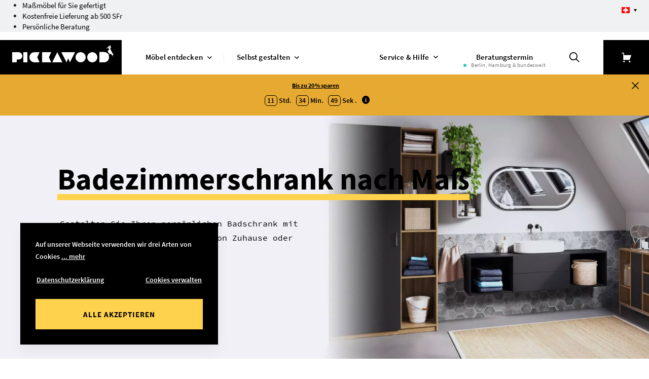

--- FILE ---
content_type: text/html; charset=UTF-8
request_url: https://www.pickawood.com/ch/sideboards/badezimmerschraenke
body_size: 55639
content:
<!DOCTYPE html>
<html lang="de-CH">
<head><script>(function(w,i,g){w[g]=w[g]||[];if(typeof w[g].push=='function')w[g].push(i)})
(window,'GTM-TFQGD2','google_tags_first_party');</script><script>(function(w,d,s,l){w[l]=w[l]||[];(function(){w[l].push(arguments);})('set', 'developer_id.dY2E1Nz', true);
		var f=d.getElementsByTagName(s)[0],
		j=d.createElement(s);j.async=true;j.src='/s0x9/';
		f.parentNode.insertBefore(j,f);
		})(window,document,'script','dataLayer');</script>
    <meta charset="utf-8">
    <meta http-equiv="x-ua-compatible" content="ie=edge">
    <meta name="viewport" content="width=device-width, initial-scale=1, shrink-to-fit=no">
    <meta name="csrf-token" content="MOPgBhIOvofrylhs6wlVenGiAj7Z2U3aWzHUnkQI">
                        <meta name="og:title" content="Badezimmerschrank nach Maß konfigurieren &amp; kaufen">
                    <meta name="keywords" content="">
                    <meta name="description" content="Gestalten Sie sich einen Badschrank nach Maß mit unserem 3D-Konfigurator | Über 35.000 verkaufte Schränke &amp; Regale | Bis zu vier Holzmuster gratis">
                    <meta name="og:description" content="Gestalten Sie sich einen Badschrank nach Maß mit unserem 3D-Konfigurator | Über 35.000 verkaufte Schränke &amp; Regale | Bis zu vier Holzmuster gratis">
                            <!-- Google Tag Manager -->
<script>(function(w,d,s,l,i){w[ l ]=w[ l ]||[ ];w[ l ].push({'gtm.start':
    new Date().getTime(),event:'gtm.js'});var f=d.getElementsByTagName(s)[ 0 ],
            j=d.createElement(s),dl=l!='dataLayer'?'&l='+l:'';j.async=true;j.src=
            'https://www.googletagmanager.com/gtm.js?id='+i+dl;f.parentNode.insertBefore(j,f);
            })(window,document,'script','dataLayer','GTM-TFQGD2');</script>
<!-- End Google Tag Manager -->
<script src="https://cdn.ablyft.com/s/20190247.js"></script>
        <meta property="og:type" content="website" />
    <meta property="og:url" content="https://www.pickawood.com/" />
    <meta property="og:image" content="/data/pw/pgthumbs/l1_2697.png" />
        <link rel="preconnect" href="https://sentry.io">
        <link rel="apple-touch-icon" sizes="57x57" href="/gfx/favicon/apple-icon-57x57.png">
    <link rel="apple-touch-icon" sizes="60x60" href="/gfx/favicon/apple-icon-60x60.png">
    <link rel="apple-touch-icon" sizes="72x72" href="/gfx/favicon/apple-icon-72x72.png">
    <link rel="apple-touch-icon" sizes="76x76" href="/gfx/favicon/apple-icon-76x76.png">
    <link rel="apple-touch-icon" sizes="114x114" href="/gfx/favicon/apple-icon-114x114.png">
    <link rel="apple-touch-icon" sizes="120x120" href="/gfx/favicon/apple-icon-120x120.png">
    <link rel="apple-touch-icon" sizes="144x144" href="/gfx/favicon/apple-icon-144x144.png">
    <link rel="apple-touch-icon" sizes="152x152" href="/gfx/favicon/apple-icon-152x152.png">
    <link rel="apple-touch-icon" sizes="180x180" href="/gfx/favicon/apple-icon-180x180.png">
    <link rel="icon" type="image/png" sizes="192x192"  href="/gfx/favicon/android-icon-192x192.png">
    <link rel="icon" type="image/png" sizes="32x32" href="/gfx/favicon/favicon-32x32.png">
    <link rel="icon" type="image/png" sizes="96x96" href="/gfx/favicon/favicon-96x96.png">
    <link rel="icon" type="image/png" sizes="16x16" href="/gfx/favicon/favicon-16x16.png">
    <link rel="manifest" href="/gfx/favicon/manifest.json">
    <meta name="msapplication-TileColor" content="#ffffff">
    <meta name="msapplication-TileImage" content="/gfx/favicon/ms-icon-144x144.png">
    <meta name="theme-color" content="#ffffff">
    <link rel="manifest" href="/mix-manifest.json?v=5">
    <link rel="mask-icon" href="/gfx/favicon/safari-pinned-tab.svg?v=5" color="#5bbad5">
    <link rel="shortcut icon" href="/gfx/favicon/favicon.ico?v=5" type="image/x-icon">
    <meta name="apple-mobile-web-app-title" content="Pickawood">
    <meta name="application-name" content="Pickawood">
    <link rel="preconnect" href="https://images.pickawood.com">
        <meta name="sentry-trace" content="380e2d85f6e34b55b6f7d986e3585199-e02e2053f99a4baf-0"/><meta name="traceparent" content="00-380e2d85f6e34b55b6f7d986e3585199-e02e2053f99a4baf-00"/><meta name="baggage" content="sentry-trace_id=380e2d85f6e34b55b6f7d986e3585199,sentry-sample_rate=0.1,sentry-transaction=%2F%7Blocale%7D%2F%7Bcms_path%7D,sentry-public_key=333b600eebaa452cb4fa9306c2f59911,sentry-environment=production,sentry-sampled=false"/>
    <title>Badezimmerschrank nach Maß konfigurieren &amp; kaufen</title>
    <link rel="alternate" hreflang="x-default" href="https://www.pickawood.com/de/sideboards/badezimmerschraenke"/>
                                        <link rel="alternate" hreflang="de-DE" href="https://www.pickawood.com/de/sideboards/badezimmerschraenke"/>
                                            <link rel="alternate" hreflang="de-AT" href="https://www.pickawood.com/at/sideboards/badezimmerschraenke"/>
                                            <link rel="alternate" hreflang="en-GB" href="https://www.pickawood.com/en/sideboards/bathroom-cabinet"/>
                                            <link rel="alternate" hreflang="en" href="https://www.pickawood.com/eu/sideboards/bathroom-cabinet"/>
                                            <link rel="alternate" hreflang="fr-FR" href="https://www.pickawood.com/fr/commodes/colonne-salle-de-bain"/>
                                            <link rel="alternate" hreflang="nl-NL" href="https://www.pickawood.com/nl/dressoirs/badkamermeubels"/>
                                            <link rel="alternate" hreflang="nl-BE" href="https://www.pickawood.com/be/dressoirs/badkamermeubels"/>
                            <link rel="stylesheet" href="/css/app.css?id=73516081416c735c48edcd8ed2abbcc1" type="text/css" media="screen">
    
    <script src="/t-ch.js"></script>

        <script>window.env = {"SENTRY_LARAVEL_DSN":"https:\/\/333b600eebaa452cb4fa9306c2f59911@sentry.io\/2404864","POPUP_API":"https:\/\/www.pickawood.com\/api\/popups\/valid","IS_PRODUCTION":true};</script>
    
            <script type="application/ld+json">{
    "@context": "http://schema.org",
    "@graph": [
        {
            "@type": "FurnitureStore",
            "name": "Möbel nach Mass von Pickawood",
            "legalName": "Pickawood GmbH",
            "url": "https://www.pickawood.com/ch/",
            "logo": "https://www.pickawood.com/gfx/pickawood-logo.svg",
            "image": "https://images.pickawood.com/data/nettece-2021/aaa-images/site-structure/showroom_aussen_980x400.jpg",
            "description": "Bei Pickawood planen Sie Regale, Schränke, Sideboards und Tische nach Maß. Konfigurieren Sie jetzt Ihr Traum-Möbel online!",
            "openingHours": "Mo-So 09:00-21:00",
            "priceRange": "€€€",
            "telephone": "+41-435080965",
            "faxNumber": "+49-40228170349",
            "naics": "442110",
            "email": "beratung@pickawood.com",
            "brand": {
                "@type": "Brand",
                "name": "Pickawood"
            },
            "address": {
                "@type": "PostalAddress",
                "addressLocality": "Hamburg",
                "addressRegion": "Hamburg",
                "postalCode": "20097",
                "streetAddress": "Amsinckstraße 34",
                "addressCountry": "DE"
            },
            "contactPoint": [
                {
                    "@type": "ContactPoint",
                    "telephone": "+49-4052477770",
                    "contactType": "customer service",
                    "email": "beratung@pickawood.com",
                    "areaServed": "DE",
                    "availableLanguage": [
                        "German",
                        "English",
                        "French"
                    ]
                },
                {
                    "@type": "ContactPoint",
                    "telephone": "+43-0720881537",
                    "contactType": "customer service",
                    "email": "beratung@pickawood.com",
                    "areaServed": "AT",
                    "availableLanguage": [
                        "German",
                        "English",
                        "French"
                    ]
                },
                {
                    "@type": "ContactPoint",
                    "telephone": "+44-3308084870",
                    "contactType": "customer service",
                    "email": "support@pickawood.com",
                    "areaServed": "EU",
                    "availableLanguage": [
                        "German",
                        "English",
                        "French"
                    ]
                },
                {
                    "@type": "ContactPoint",
                    "telephone": "+41-435080965",
                    "contactType": "customer service",
                    "email": "beratung@pickawood.com",
                    "areaServed": "CH",
                    "availableLanguage": [
                        "German",
                        "English",
                        "French"
                    ]
                },
                {
                    "@type": "ContactPoint",
                    "telephone": "+33-975181992",
                    "contactType": "customer service",
                    "email": "assistance@pickawood.com",
                    "areaServed": "FR",
                    "availableLanguage": [
                        "German",
                        "English",
                        "French"
                    ]
                },
                {
                    "@type": "ContactPoint",
                    "telephone": "+44-3308084870",
                    "contactType": "customer service",
                    "email": "support@pickawood.com",
                    "areaServed": "GB",
                    "availableLanguage": [
                        "German",
                        "English",
                        "French"
                    ]
                },
                {
                    "@type": "ContactPoint",
                    "telephone": "+39-800728000",
                    "contactType": "customer service",
                    "email": "assistenza@pickawood.com",
                    "areaServed": "IT",
                    "availableLanguage": [
                        "German",
                        "English",
                        "French"
                    ]
                },
                {
                    "@type": "ContactPoint",
                    "telephone": "+31-852086245",
                    "contactType": "customer service",
                    "email": "klantenservice@pickawood.com",
                    "areaServed": "NL",
                    "availableLanguage": [
                        "German",
                        "English",
                        "French"
                    ]
                },
                {
                    "@type": "ContactPoint",
                    "telephone": "+32-78485662",
                    "contactType": "customer service",
                    "email": "klantenservice@pickawood.com",
                    "areaServed": "BE",
                    "availableLanguage": [
                        "German",
                        "English",
                        "French"
                    ]
                }
            ],
            "currenciesAccepted": [
                "EUR",
                "CHF",
                "GBP"
            ],
            "foundingDate": "2012",
            "founders": [
                {
                    "@type": "Person",
                    "name": "Tim Ehling"
                }
            ],
            "geo": {
                "@type": "GeoCoordinates",
                "latitude": "53.546017",
                "longitude": "9.984463"
            },
            "sameAs": [
                "https://www.facebook.com/Pickawood/",
                "https://www.instagram.com/pickawood/",
                "https://www.pinterest.de/pickawood/",
                "https://www.youtube.com/channel/UCJ_Y0vjAogv68m_T2g6cEbg",
                "https://www.linkedin.com/company/pickawood-gmbh/",
                "https://www.xing.com/companies/pickawoodgmbh/"
            ]
        },
        {
            "@type": "Product",
            "name": "Möbel",
            "aggregateRating": {
                "@type": "aggregateRating",
                "ratingValue": 4.41,
                "ratingCount": 5119
            }
        }
    ],
    "@type": "BreadcrumbList",
    "itemListElement": [
        {
            "@type": "ListItem",
            "position": 1,
            "name": "Sideboards & Wohnschränke",
            "item": "https://www.pickawood.com/ch/sideboards"
        },
        {
            "@type": "ListItem",
            "position": 2,
            "name": "Badezimmerschrank",
            "item": "https://www.pickawood.com/ch/sideboards/badezimmerschraenke"
        }
    ]
}</script>
    </head>
<body itemscope itemtype="http://schema.org/WebPage" style="padding-top: 108px">


<header
    id="header"
    itemscope
    itemtype="http://schema.org/WPHeader"
    class="fixed-header default-header"
>
            <div class="header-bar">
            <div class="container-fluid">
                <ul class="header-bar-usp">
                    <li>
                        <span><a href="/ch/configurator">Maßmöbel für Sie gefertigt</a></span>
                    </li>
                    <li>
                        <span><a href="/ch/beratung-service/versand">Kostenfreie Lieferung ab 500 SFr</a></span>
                    </li>
                    <li>
                        <span><a href="/ch/beratungstermin">Persönliche Beratung</a></span>
                    </li>
                </ul>
            </div>
            
            <div class="lang-switcher">
    <div class="lang-active de">
                    <span class="icon" style="background-image: url('https://images.pickawood.com/users_upload/system/languageRoutes/ch.svg')"></span>
        
    </div>
    <ul>
                    <li data-language="ch">
                <a href="https://www.pickawood.com/ch/sideboards/badezimmerschraenke" title="CH">
                    <span class="lang">Schweiz</span>
                    <span class="currency">CHF</span>
                    <span class="icon" style="background-image: url('https://images.pickawood.com/users_upload/system/languageRoutes/ch.svg')"></span>
                </a>
            </li>
                    <li data-language="de">
                <a href="https://www.pickawood.com/de/sideboards/badezimmerschraenke" title="DE">
                    <span class="lang">Deutsch</span>
                    <span class="currency">EUR</span>
                    <span class="icon" style="background-image: url('https://images.pickawood.com/users_upload/system/languageRoutes/de.svg')"></span>
                </a>
            </li>
                    <li data-language="fr">
                <a href="https://www.pickawood.com/fr/commodes/colonne-salle-de-bain" title="FR">
                    <span class="lang">Français</span>
                    <span class="currency">EUR</span>
                    <span class="icon" style="background-image: url('https://images.pickawood.com/users_upload/system/languageRoutes/fr.svg')"></span>
                </a>
            </li>
                    <li data-language="at">
                <a href="https://www.pickawood.com/at/sideboards/badezimmerschraenke" title="AT">
                    <span class="lang">Österreich</span>
                    <span class="currency">EUR</span>
                    <span class="icon" style="background-image: url('https://images.pickawood.com/users_upload/system/languageRoutes/at.svg')"></span>
                </a>
            </li>
                    <li data-language="en">
                <a href="https://www.pickawood.com/en/sideboards/bathroom-cabinet" title="EN">
                    <span class="lang">UK/English</span>
                    <span class="currency">GBP</span>
                    <span class="icon" style="background-image: url('https://images.pickawood.com/users_upload/system/languageRoutes/en.svg')"></span>
                </a>
            </li>
                    <li data-language="it">
                <a href="https://www.pickawood.com/it" title="IT">
                    <span class="lang">Italiano</span>
                    <span class="currency">EUR</span>
                    <span class="icon" style="background-image: url('https://images.pickawood.com/users_upload/system/languageRoutes/it.svg')"></span>
                </a>
            </li>
                    <li data-language="eu">
                <a href="https://www.pickawood.com/eu/sideboards/bathroom-cabinet" title="EU">
                    <span class="lang">EU/English</span>
                    <span class="currency">EUR</span>
                    <span class="icon" style="background-image: url('https://images.pickawood.com/users_upload/system/languageRoutes/eu.svg')"></span>
                </a>
            </li>
                    <li data-language="nl">
                <a href="https://www.pickawood.com/nl/dressoirs/badkamermeubels" title="NL">
                    <span class="lang">Netherland</span>
                    <span class="currency">EUR</span>
                    <span class="icon" style="background-image: url('https://images.pickawood.com/users_upload/system/languageRoutes/nl.svg')"></span>
                </a>
            </li>
                    <li data-language="be">
                <a href="https://www.pickawood.com/be/dressoirs/badkamermeubels" title="BE">
                    <span class="lang">Belgium</span>
                    <span class="currency">EUR</span>
                    <span class="icon" style="background-image: url('https://images.pickawood.com/users_upload/system/languageRoutes/be.svg')"></span>
                </a>
            </li>
            </ul>
</div>
            
        </div>
    
    <div class="header-inside">
                    <a href="https://www.pickawood.com/de/" class="logo show-in-checkout">
                <picture>
                    <source media="(max-width: 1023px)" srcset="https://www.pickawood.com/gfx/pickawood-logo-white.svg" type="image/svg+xml">
                    <source media="(min-width: 1024px)" srcset="https://www.pickawood.com/gfx/header/logo.svg" type="image/svg+xml">
                    <img src="https://www.pickawood.com/gfx/header/logo.svg" width="240" height="68" alt="pickawood logo">
                </picture>
            </a>
            <div class="main-navigation">
    <nav>
                                                        <transition name="fade">
                        <div
    class="supermenu-wrapper show-on-mobile"
    :class="{visible: opened === 'menu-1083'}"
    v-cloak
    @mouseenter="toggleMenu('menu-1083')"
    @mouseleave="toggleMenu('menu-1083')"
>
    <div class="container-fluid">
        <div class="level-2-wrapper">
            <ul class="level-2">
                                                        <li
                        @mouseenter="openedLevel2 = 'menu-level2-1098'"
                        @touchstart="showMobileLevel2($event, 'menu-level2-1098')"
                    >
                        <a
                            href="/ch/regale"
                            style="background-image: url(https://images.pickawood.com/data/nettece-2021/Site_structure/icons_logos/ic_category_shelving.svg)"                            data-icon-desktop="https://images.pickawood.com/data/nettece-2021/Site_structure/icons_logos/ic_category_shelving.svg"                            data-icon-responsive="https://images.pickawood.com/data/nettece-2021/Site_structure/icons_logos/ic_category_shelving_white.svg"                        >
                            Regale
                        </a>
                    </li>
                                                                            <li
                        @mouseenter="openedLevel2 = 'menu-level2-1184'"
                        @touchstart="showMobileLevel2($event, 'menu-level2-1184')"
                    >
                        <a
                            href="/ch/schraenke"
                            style="background-image: url(https://images.pickawood.com/data/nettece-2021/Site_structure/icons_logos/ic_category_wardrobe.svg)"                            data-icon-desktop="https://images.pickawood.com/data/nettece-2021/Site_structure/icons_logos/ic_category_wardrobe.svg"                            data-icon-responsive="https://images.pickawood.com/data/nettece-2021/Site_structure/icons_logos/ic_category_wardrobe_white.svg"                        >
                            Garderoben &amp; Kleiderschränke
                        </a>
                    </li>
                                                                            <li
                        @mouseenter="openedLevel2 = 'menu-level2-1220'"
                        @touchstart="showMobileLevel2($event, 'menu-level2-1220')"
                    >
                        <a
                            href="/ch/sideboards"
                            style="background-image: url(https://images.pickawood.com/data/nettece-2021/Site_structure/icons_logos/ic_category_sideboard.svg)"                            data-icon-desktop="https://images.pickawood.com/data/nettece-2021/Site_structure/icons_logos/ic_category_sideboard.svg"                            data-icon-responsive="https://images.pickawood.com/data/nettece-2021/Site_structure/icons_logos/ic_category_sideboard_white.svg"                        >
                            Sideboards &amp; Wohnschränke
                        </a>
                    </li>
                                                                            <li
                        @mouseenter="openedLevel2 = 'menu-level2-1276'"
                        @touchstart="showMobileLevel2($event, 'menu-level2-1276')"
                    >
                        <a
                            href="/ch/tische"
                            style="background-image: url(https://images.pickawood.com/data/nettece-2021/Site_structure/icons_logos/ic_category_table.svg)"                            data-icon-desktop="https://images.pickawood.com/data/nettece-2021/Site_structure/icons_logos/ic_category_table.svg"                            data-icon-responsive="https://images.pickawood.com/data/nettece-2021/Site_structure/icons_logos/ic_category_table_white.svg"                        >
                            Tische
                        </a>
                    </li>
                                                </ul>
        </div>
        <div class="right-side-wrapper">
                            <div
                    v-show="openedLevel2 === 'menu-level2-1098'"
                    :class="{
                        'moved-in': openedLevel2 === 'menu-level2-1098',
                        'd-inline': openedLevel2 === 'menu-level2-1098',
                        'moved-in d-inline': openedLevel2 === '' && 0 === 0
                    }"
                    v-cloak
                >
                    <div class="level-3-wrapper">
                        <div class="third-level-header">
                            <span
                                @touchstart="showMobileLevel2($event, '')"
                                class="back"
                            ></span>
                            <span>Regale</span>
                        </div>
                        <div>
                                                            <ul class="level-3 column-1">
                                                                            <li class="more-responsive"><a href="/ch/regale">Alle ansehen</a></li>
                                                                                                                                                        <li>
                                            <a href="/ch/regale/buecherregale">Bücherregal</a>
                                        </li>
                                                                                                                                                            <li>
                                            <a href="/ch/regale/eckregale">Eckregal</a>
                                        </li>
                                                                                                                                                            <li>
                                            <a href="/ch/regale/haengeregale">Hängeregal</a>
                                        </li>
                                                                                                                                                            <li>
                                            <a href="/ch/regale/kuechenregale">Küchenregal</a>
                                        </li>
                                                                                                                                                            <li>
                                            <a href="/ch/regale/massivholzregale">Massivholzregal</a>
                                        </li>
                                                                                                                                                            <li>
                                            <a href="/ch/regale/raumteiler">Raumteiler</a>
                                        </li>
                                                                                                                                                </ul>
                                                            <ul class="level-3 column-2">
                                                                                                                                                        <li>
                                            <a href="/ch/regale/regalsysteme">Regalsystem</a>
                                        </li>
                                                                                                                                                            <li>
                                            <a href="/ch/regale/stufenregale">Stufenregal</a>
                                        </li>
                                                                                                                                                            <li>
                                            <a href="/ch/regale/weinregale">Weinregal</a>
                                        </li>
                                                                                                                                                            <li>
                                            <a href="/ch/regale/wandboard">Wandboard</a>
                                        </li>
                                                                                                                                                            <li>
                                            <a href="/ch/regale/wandcubes">Wandcube</a>
                                        </li>
                                                                                                                                                            <li>
                                            <a href="/ch/regale/regalboden">Regalböden</a>
                                        </li>
                                                                                                                                                        <li class="more"><a href="/ch/regale">Alle ansehen</a></li>
                                                                    </ul>
                                                    </div>
                    </div>
                </div>
                            <div
                    v-show="openedLevel2 === 'menu-level2-1184'"
                    :class="{
                        'moved-in': openedLevel2 === 'menu-level2-1184',
                        'd-inline': openedLevel2 === 'menu-level2-1184',
                        'moved-in d-inline': openedLevel2 === '' && 1 === 0
                    }"
                    v-cloak
                >
                    <div class="level-3-wrapper">
                        <div class="third-level-header">
                            <span
                                @touchstart="showMobileLevel2($event, '')"
                                class="back"
                            ></span>
                            <span>Garderoben &amp; Kleiderschränke</span>
                        </div>
                        <div>
                                                            <ul class="level-3 column-1">
                                                                            <li class="more-responsive"><a href="/ch/schraenke">Alle ansehen</a></li>
                                                                                                                                                        <li>
                                            <a href="/ch/schraenke/begehbare-kleiderschraenke">Begehbarer Kleiderschrank</a>
                                        </li>
                                                                                                                                                            <li>
                                            <a href="/ch/schraenke/dachschraegenschraenke">Dachschrägenschrank</a>
                                        </li>
                                                                                                                                                            <li>
                                            <a href="/ch/schraenke/eckschraenke">Eckkleiderschrank</a>
                                        </li>
                                                                                                                                                            <li>
                                            <a href="/ch/schraenke/einbauschraenke">Einbaukleiderschrank</a>
                                        </li>
                                                                                                                                                            <li>
                                            <a href="/ch/schraenke/garderobenschraenke">Garderobenschrank</a>
                                        </li>
                                                                                                                                                </ul>
                                                            <ul class="level-3 column-2">
                                                                                                                                                        <li>
                                            <a href="/ch/schraenke/holz-kleiderschraenke">Holz Kleiderschrank</a>
                                        </li>
                                                                                                                                                            <li>
                                            <a href="/ch/schraenke/kleiderschraenke">Kleiderschrank</a>
                                        </li>
                                                                                                                                                            <li>
                                            <a href="/ch/schraenke/schiebetuerenschraenke">Schiebetürenschrank</a>
                                        </li>
                                                                                                                                                            <li>
                                            <a href="/ch/schraenke/schlafzimmerschraenke">Schlafzimmerschrank</a>
                                        </li>
                                                                                                                                                        <li class="more"><a href="/ch/schraenke">Alle ansehen</a></li>
                                                                    </ul>
                                                    </div>
                    </div>
                </div>
                            <div
                    v-show="openedLevel2 === 'menu-level2-1220'"
                    :class="{
                        'moved-in': openedLevel2 === 'menu-level2-1220',
                        'd-inline': openedLevel2 === 'menu-level2-1220',
                        'moved-in d-inline': openedLevel2 === '' && 2 === 0
                    }"
                    v-cloak
                >
                    <div class="level-3-wrapper">
                        <div class="third-level-header">
                            <span
                                @touchstart="showMobileLevel2($event, '')"
                                class="back"
                            ></span>
                            <span>Sideboards &amp; Wohnschränke</span>
                        </div>
                        <div>
                                                            <ul class="level-3 column-1">
                                                                            <li class="more-responsive"><a href="/ch/sideboards">Alle ansehen</a></li>
                                                                                                                                                        <li>
                                            <a href="/ch/sideboards/aktenschraenke">Aktenschrank</a>
                                        </li>
                                                                                                                                                            <li>
                                            <a href="/ch/sideboards/badezimmerschraenke">Badezimmerschrank</a>
                                        </li>
                                                                                                                                                            <li>
                                            <a href="/ch/sideboards/eckschraenke">Eckschrank</a>
                                        </li>
                                                                                                                                                            <li>
                                            <a href="/ch/sideboards/haengeschraenke">Hängeschrank</a>
                                        </li>
                                                                                                                                                            <li>
                                            <a href="/ch/sideboards/highboards">Highboard</a>
                                        </li>
                                                                                                                                                            <li>
                                            <a href="/ch/sideboards/kommoden">Kommode</a>
                                        </li>
                                                                                                                                                            <li>
                                            <a href="/ch/sideboards/sideboards-massivholz">Massivholz Sideboard</a>
                                        </li>
                                                                                                                                                </ul>
                                                            <ul class="level-3 column-2">
                                                                                                                                                        <li>
                                            <a href="/ch/sideboards/nachttische">Nachttisch</a>
                                        </li>
                                                                                                                                                            <li>
                                            <a href="/ch/sideboards/lowboards">Lowboard</a>
                                        </li>
                                                                                                                                                            <li>
                                            <a href="/ch/sideboards/schuhschraenke">Schuhschrank</a>
                                        </li>
                                                                                                                                                            <li>
                                            <a href="/ch/sideboards/tv-moebel">TV-Möbel</a>
                                        </li>
                                                                                                                                                            <li>
                                            <a href="/ch/sideboards/wohnwand">Wohnwand</a>
                                        </li>
                                                                                                                                                            <li>
                                            <a href="/ch/sideboards/wohnzimmerschraenke">Wohnzimmerschrank</a>
                                        </li>
                                                                                                                                                        <li class="more"><a href="/ch/sideboards">Alle ansehen</a></li>
                                                                    </ul>
                                                    </div>
                    </div>
                </div>
                            <div
                    v-show="openedLevel2 === 'menu-level2-1276'"
                    :class="{
                        'moved-in': openedLevel2 === 'menu-level2-1276',
                        'd-inline': openedLevel2 === 'menu-level2-1276',
                        'moved-in d-inline': openedLevel2 === '' && 3 === 0
                    }"
                    v-cloak
                >
                    <div class="level-3-wrapper">
                        <div class="third-level-header">
                            <span
                                @touchstart="showMobileLevel2($event, '')"
                                class="back"
                            ></span>
                            <span>Tische</span>
                        </div>
                        <div>
                                                            <ul class="level-3 column-1">
                                                                            <li class="more-responsive"><a href="/ch/tische">Alle ansehen</a></li>
                                                                                                                                                        <li>
                                            <a href="/ch/tische/ausziehtische">Ausziehtisch</a>
                                        </li>
                                                                                                                                                            <li>
                                            <a href="/ch/tische/couchtische">Couchtisch</a>
                                        </li>
                                                                                                                                                            <li>
                                            <a href="/ch/tische/esstische">Esstisch</a>
                                        </li>
                                                                                                                                                            <li>
                                            <a href="/ch/tische/hoehenverstellbare-tische">Höhenverstellbarer Tisch</a>
                                        </li>
                                                                                                                                                </ul>
                                                            <ul class="level-3 column-2">
                                                                                                                                                        <li>
                                            <a href="/ch/tische/massivholztische">Massivholztisch</a>
                                        </li>
                                                                                                                                                            <li>
                                            <a href="/ch/tische/schreibtische">Schreibtisch</a>
                                        </li>
                                                                                                                                                            <li>
                                            <a href="/ch/tische/sitzbaenke">Sitzbank</a>
                                        </li>
                                                                                                                                                            <li>
                                            <a href="/ch/tische/tischplatten">Tischplatte</a>
                                        </li>
                                                                                                                                                        <li class="more"><a href="/ch/tische">Alle ansehen</a></li>
                                                                    </ul>
                                                    </div>
                    </div>
                </div>
                    </div>
    </div>
    <span class="close" @click="open = false"></span>
</div>
                    </transition>
                                                                <transition name="fade">
                        <div
    class="supermenu-configurator-wrapper"
    :class="{visible: opened === 'menu-1323'}"
    v-show="opened === 'menu-1323'"
    v-cloak
    @mouseenter="toggleMenu('menu-1323')"
    @mouseleave="toggleMenu('menu-1323')"
>
    <div class="container-fluid">
        <div class="level-2-wrapper">
            <ul class="level-2">
                                                        <li data-page-id="1324">
                        <a
                            href="/ch/configurator/conf2"
                            style="background-image: url(https://images.pickawood.com/data/nettece-2021/Site_structure/icons_logos/ic_category_shelving_conf_black_crop.svg)"                        >
                            Regal-Konfigurator
                        </a>
                    </li>
                                                                            <li data-page-id="1325">
                        <a
                            href="/ch/configurator/wardrobe2"
                            style="background-image: url(https://images.pickawood.com/data/nettece-2021/Site_structure/icons_logos/ic_category_wardrobe_conf_black_crop.svg)"                        >
                            Kleiderschrank- &amp; Garderoben-Konfigurator
                        </a>
                    </li>
                                                                            <li data-page-id="1326">
                        <a
                            href="/ch/configurator/sideboard2"
                            style="background-image: url(https://images.pickawood.com/data/nettece-2021/Site_structure/icons_logos/ic_category_sideboard_conf_black_crop.svg)"                        >
                            Sideboard- &amp; Wohnschrank-Konfigurator
                        </a>
                    </li>
                                                                            <li data-page-id="1328">
                        <a
                            href="/ch/configurator/tisch"
                            style="background-image: url(https://images.pickawood.com/data/nettece-2021/Site_structure/icons_logos/ic_category_table_conf_black_crop.svg)"                        >
                            Tisch-Konfigurator
                        </a>
                    </li>
                                                </ul>
        </div>
        <div class="right-side-wrapper">
            <div class="d-inline clearfix">
                <div class="level-3-wrapper">
                    <div>
                        <ul class="level-3 column-1">
                            <li class="more">
                                <span>Mehr konfigurierebare Produkte</span>
                            </li>
                                                                                            <li data-page-id="1330">&gt;
                                    <a href="/ch/configurator/couchtisch">Couchtische</a>
                                </li>
                                                                                                                            <li data-page-id="1331">&gt;
                                    <a href="/ch/configurator/regalboeden">Regalböden</a>
                                </li>
                                                                                                                            <li data-page-id="1332">&gt;
                                    <a href="/ch/configurator/tischplatten">Tischplatten</a>
                                </li>
                                                                                                                            <li data-page-id="1334">&gt;
                                    <a href="/ch/configurator/wandboard">Wandboards</a>
                                </li>
                                                                                                                            <li data-page-id="1335">&gt;
                                    <a href="/ch/configurator/wandcube">Wandcubes</a>
                                </li>
                                                                                    </ul>
                    </div>
                </div>
            </div>
        </div>
    </div>
    <div class="image-wrapper">
    </div>
    <span class="close" @click="open = false"></span>
</div>
                    </transition>
                                                                                    <transition name="fade">
                        <div
    class="supermenu-service"
    :class="{visible: opened === 'menu-1337'}"
    v-show="opened === 'menu-1337'"
    v-cloak
    @mouseenter="toggleMenu('menu-1337')"
    @mouseleave="toggleMenu('menu-1337')"
>
    <div class="container-fluid">
                    <div class="left-side">
                <div class="d-block text-center">
                                            <a href="/ch/beratung-service/magazin" class="magazine-image">
                            <img src='https://images.pickawood.com/gfx/header/supermenu-service.png' loading='lazy'>
                        </a>
                                    </div>
                <div class="d-block">
                    <div class="row magazine-info">
                        <div class="col-6">
                            <a href="/ch/beratung-service/magazin" class="magazine-text">
                                <h5>Pickawood Magazin &#039;26</h5>
                            </a>
                        </div>
                        <div class="col-6">
                            <a href="/ch/beratung-service/magazin" class="btn btn-primary">Jetzt gratis bestellen</a>
                        </div>
                    </div>
                </div>
            </div>
                <div class="right-side">
            <div class="row">
                                    <div class="col-5">
                        <ul>
                                                                                            <li>
                                    <a
                                        href="/ch/beratung-service/b2b"
                                        style="background-image: url(https://images.pickawood.com/data/nettece-2021/Site_structure/icons_logos/ic_service_about.svg)"                                    >
                                        Geschäftskunden (B2B)
                                    </a>
                                </li>
                                                                                                                            <li>
                                    <a
                                        href="/ch/beratung-service/kontakt"
                                        style="background-image: url(https://images.pickawood.com/data/nettece-2021/Site_structure/icons_logos/ic_service_headset.svg)"                                    >
                                        Kontakt
                                    </a>
                                </li>
                                                                                                                            <li>
                                    <a
                                        href="/ch/beratung-service/versand"
                                        style="background-image: url(https://images.pickawood.com/data/nettece-2021/Site_structure/icons_logos/ic_service_delivery.svg)"                                    >
                                        Lieferung &amp; Versand
                                    </a>
                                </li>
                                                                                                                            <li>
                                    <a
                                        href="/ch/beratung-service/material"
                                        style="background-image: url(https://images.pickawood.com/data/nettece-2021/Site_structure/icons_logos/ic_service_woodsample.svg)"                                    >
                                        Material &amp; Holzmuster
                                    </a>
                                </li>
                                                                                                                </ul>
                    </div>
                                    <div class="col-6">
                        <ul>
                                                                                            <li>
                                    <a
                                        href="/ch/beratung-service/montage"
                                        style="background-image: url(https://images.pickawood.com/data/nettece-2021/Site_structure/icons_logos/ic_service_montage.svg)"                                    >
                                        Montageservice
                                    </a>
                                </li>
                                                                                                                            <li>
                                    <a
                                        href="/ch/beratung-service/produktdetails"
                                        style="background-image: url(https://images.pickawood.com/data/nettece-2021/Site_structure/icons_logos/ic_service_saw.svg)"                                    >
                                        Produktdetails &amp; Sonderwünsche
                                    </a>
                                </li>
                                                                                                                            <li>
                                    <a
                                        href="/ch/beratung-service/referenzen"
                                        style="background-image: url(https://images.pickawood.com/data/nettece-2021/Site_structure/icons_logos/ic_service_customer_gallery.svg)"                                    >
                                        Referenzen + Fotos
                                    </a>
                                </li>
                                                                                                                        <li>
                                    <a href="/ch/beratung-service">Alle Services anzeigen</a>
                                </li>
                                                    </ul>
                    </div>
                            </div>
            <div class="contact">
        <hr>
        <div class="contact-item phone">
            <p>Telefon <strong>043 508 09 65</strong><br>Mo. bis So. 9 bis 21 Uhr</p>
        </div>
        <div class="contact-item email">
            <p>E-Mail: <a href="/cdn-cgi/l/email-protection#442621362530312a2304342d272f25332b2b206a272b29"><span class="__cf_email__" data-cfemail="d0b2b5a2b1a4a5beb790a0b9b3bbb1a7bfbfb4feb3bfbd">[email&#160;protected]</span></a></p>
        </div>
    </div>
        </div>
    </div>
    <span class="close" @click="open = false"></span>
</div>
                    </transition>
                                                                                    <ul class="left-side">
                                    
                    <li class="submenu supermenu show-on-mobile"
                        data-name="menu-1083"
                        @mouseenter="toggleMenu('menu-1083')"                         @mouseleave="toggleMenu('menu-1083')"                    >
                        <div class="menu-link">
                                                        <a href="/ch/moebel" class="text-center">
                                <span class="nav-link-text">Möbel entdecken</span>
                                                            </a>
                                                    </div>
                    </li>
                                    
                    <li class="submenu supermenu-configurator"
                        data-name="menu-1323"
                        @mouseenter="toggleMenu('menu-1323')"                         @mouseleave="toggleMenu('menu-1323')"                    >
                        <div class="menu-link">
                                                        <a href="/ch/configurator" class="text-center">
                                <span class="nav-link-text">Selbst gestalten</span>
                                                            </a>
                                                    </div>
                    </li>
                                            </ul>
                    <ul class="right-side">
                                    
                    <li class="submenu supermenuService"
                        data-name="menu-1337"
                        @mouseenter="toggleMenu('menu-1337')"                         @mouseleave="toggleMenu('menu-1337')"                    >
                        <div class="menu-link">
                                                        <a href="/ch/beratung-service" class="text-center">
                                <span class="nav-link-text">Service &amp; Hilfe</span>
                                                            </a>
                                                    </div>
                    </li>
                                    
                    <li class="supermenu"
                        data-name="menu-1402"
                                                                    >
                        <div class="menu-link">
                                                        <a href="/ch/beratungstermin" class="text-center has-page-flag">
                                <span class="nav-link-text">Beratungstermin</span>
                                                                    <div class="page-flag">
                                                                                    <span class="page-flag-icon green_pulsing_circle"><span></span><span></span><span></span></span>
                                                                                Berlin, Hamburg &amp; bundesweit
                                    </div>
                                                            </a>
                                                    </div>
                    </li>
                                                    <!-- TODO: search -->
                            </ul>
                <a href="tel:0435080965" class="phone-bar"><span>043 508 09 65</span></a>
    </nav>
</div>
            <div class="search">
    <span class="toggle">
        <span class="header-responsive-label">Suche</span>
    </span>
</div>

<div class="search-wrapper">
    <div class="search-inside">
        <form action="/ch/search" method="get">
            <div class="widget form-group">
                <div class="input-group">
                    <button type="submit" class="submit"></button>
                    <input type="search" name="q" placeholder="Suchbegriff eingeben">
                </div>
            </div>
        </form>
        <hr>
                                    <div class="frequently-searched">
                    <span>Häufig gesucht</span>
                                            <a href="/ch/beratungstermin" class="ce_chip">
                            <span>Beratungstermin vereinbaren</span>
                        </a>
                                            <a href="/ch/search?q=sideboard" class="ce_chip">
                            <span>Sideboard</span>
                        </a>
                                            <a href="/ch/search?q=bücherregal" class="ce_chip">
                            <span>Bücherregal</span>
                        </a>
                                            <a href="/ch/beratung-service/bestellstatus-abfragen" class="ce_chip">
                            <span>Bestellstatus</span>
                        </a>
                                            <a href="/ch/tische" class="ce_chip">
                            <span>Tische</span>
                        </a>
                                            <a href="/ch/beratung-service/magazin" class="ce_chip">
                            <span>Magazin bestellen</span>
                        </a>
                                    </div>
                        </div>
    <span class="close"></span>
</div>
            <a href="/ch/warenkorb" class="cart empty">
                <span id="cart-item-count">0</span>
                <span class="header-responsive-label">Warenkorb</span>
            </a>
            <span class="nav-toggle">
                <span class="header-responsive-label">Sortiment</span>
            </span>
        
        <div class="ce_banners show-in-checkout hide-in-cart" style="display: none">
            <div class="trustpilot">
                <div
    class="trustpilot-widget"
    style="max-width: fit-content;right: -32px;position: relative;"
    data-locale="de-DE"
    data-template-id="5419b637fa0340045cd0c936"
    data-businessunit-id="514d1a82000064000524a15f"
    data-style-height="28px"
    data-style-width="100%"
    data-token=""
            data-stars="4,5"
        data-font-family="Source Sans Pro"
    data-text-color="#000000"
>
    <a
        href=""
        target="_blank"
        rel="noopener"
    >
        Trustpilot
    </a>
</div>
            </div>
            <div class="signal-iduna">
                <div class="measure-fit-warranty-widget">
            <a href="https://www.pickawood.com/ch/beratung-service/passgarantie" target="_blank" title="Passgarantie von Signal Iduna &amp; Pickawood">
                <img src="https://www.pickawood.com/gfx/footer/payment/signaliduna_de.png" width="292" height="50" alt="Signal-Iduna" loading="lazy">
            </a>
        </div>
                </div>
        </div>

        <div class="back-to-shop show-in-checkout hide-in-cart" style="display: none;">
            <a href="https://www.pickawood.com/de">Zurück zum Shop</a>
        </div>
    </div>
            <div class="banners">
                    <div
                class="banner-745 banner d-none position-header dismissable info-bar"                 style="background-color: #E6AA33;color: #000000"                 data-banner-id="745"
                data-show-again-after="7"                 data-from="2025-12-31T23:00:00.000000Z"
                data-till="2026-01-14T22:59:59.000000Z"
                data-force-show=""
            >
                <span class="hide-on-mobile hide-on-tablet">
                                             <a
                            href="/ch/campaign/happy26"
                             style="background-color: #E6AA33;color: #000000"                         >
                            <p>🎇 Sie sparen bis zu 20% auf alle Möbel 🎇 Rabattcode NEWYEAR erfolgreich aktiviert 🎇 Nur gültig bis zum 14.01.2026🎇</p>
                        </a>
                                    </span>
                <span class="hide-on-desktop">
                                            <a
                            href="/ch/campaign/happy26"
                             style="background-color: #E6AA33;color: #000000"                         >
                            Bis zu 20% sparen
                        </a>
                                    </span>

                                    <div class="hide-on-desktop">
                        <div
                            class="campaign-countdown"
                            data-date="2026-01-14 23:59:59"
                            data-texts="eyJkYXRlIjp7ImhvdXJzIjoiU3RkLiIsIm1pbnV0ZXMiOiJNaW4uIiwic2Vjb25kcyI6IlNlayIsImRheXMiOiJUYWdlIn19"
                            data-text-color="#000000"
                            data-background-color="#E6AA33"
                            data-is-responsive
                        ></div>
                    </div>
                                                    <a class="close dismissable-icon" href="javascript:;" text-color="#000000">
    <svg width="42px" height="42px">
        <g xmlns="http://www.w3.org/2000/svg" transform="matrix(1, 0, 0, 1, -9, -6)">
                        <line
                stroke="#000000"
                stroke-linecap="round"
                stroke-linejoin="round"
                stroke-width="1.5"
                xmlns="http://www.w3.org/2000/svg"
                x2="12"
                y2="12"
                transform="translate(23, 20)"
            />
            <line
                stroke="#000000"
                stroke-linecap="round"
                stroke-linejoin="round"
                stroke-width="1.5"
                xmlns="http://www.w3.org/2000/svg"
                y1="12"
                x2="12"
                transform="translate(23, 20)"
            />
        </g>
    </svg>
</a>
                            </div>
            </div>

    
    <div
        id="reminder"
        data-configuration-url="https://www.pickawood.com/ch/load-configuration/identifier/basic-info"
        data-locale="ch"
        data-cart-url="https://www.pickawood.com/ch/warenkorb"
        data-cart-items-count="0"
    ></div>
</header>
<div class="overlay"></div>
<div id="navigation-overlay"></div>
<main id="main" class="content-overflow-hidden">
    <article class="article-wrap bg-light-grey full pt-none pb-none" >
    <div class="article-container ">
        <div class="row">
                            <div class="col-md-12">
            <div class="ce_header sm">
        <div class="bg" style="background-image: url('https://images.pickawood.com/data/nettece-2021/Site_structure/Header_images/_thumb_webp/new_header_cat_3840x960_wardrobe_schrank_armoire_badezimmer_01.webp');">
        <figure class="background-desktop">
            <img src="https://images.pickawood.com/data/nettece-2021/Site_structure/Header_images/_thumb_webp/new_header_cat_3840x960_wardrobe_schrank_armoire_badezimmer_01.webp" data-src="https://images.pickawood.com/data/nettece-2021/Site_structure/Header_images/_thumb_webp/new_header_cat_3840x960_wardrobe_schrank_armoire_badezimmer_01.webp" alt="category header background">
        </figure>
        <figure class="background-responsive">
                            <img src="https://images.pickawood.com/data/nettece-2021/Site_structure/header_images_mobile/_thumb_375-2x/new_mobile_header_1536x1640_wardrobe_schrank_armoire_badezimmer_01.webp" data-src="https://images.pickawood.com/data/nettece-2021/Site_structure/header_images_mobile/_thumb_375-2x/new_mobile_header_1536x1640_wardrobe_schrank_armoire_badezimmer_01.webp">
                    </figure>
    </div>
        <div class="container-fluid">
                    <h1>Badezimmerschrank nach Maß</h1>
                            <p>Gestalten Sie Ihren persönlichen Badschrank mit unserem einfachen 3D-Planer – von Zuhause oder unterwegs.</p>
                        <div class="buttons">
                                                <div class="conf-nav-wrapper">
                                                    <a href="https://www.pickawood.com/ch/configurator/sideboard2"  target="_self"  class="btn btn-primary">Zum 3D-Konfigurator</a>
                                            </div>
                                    </div>
            </div>
</div>

<div class="ce-trustpilot">
    <div
    class="trustpilot-widget"
    style=""
    data-locale="de-DE"
    data-template-id="5419b6ffb0d04a076446a9af"
    data-businessunit-id="514d1a82000064000524a15f"
    data-style-height="24px"
    data-style-width="100%"
    data-token=""
            data-stars="4,5"
        data-font-family="Source Sans Pro"
    data-text-color="#000000"
>
    <a
        href=""
        target="_blank"
        rel="noopener"
    >
        Trustpilot
    </a>
</div>
    <hr />
</div>

<script data-cfasync="false" src="/cdn-cgi/scripts/5c5dd728/cloudflare-static/email-decode.min.js"></script><script>
    function headerBgImage() {
        for (const item of document.querySelectorAll(".ce_header .bg")) {
            let src, bg;
            if (window.innerWidth < 1024 && item.querySelector("figure.background-responsive img")) {
                src = item.querySelector("figure.background-responsive");
            } else {
                src = item.querySelector("figure.background-desktop");
            }

            bg = src.querySelector('img').getAttribute("data-src");

            item.style.backgroundImage = 'url(' + bg + ')';
        }
    }

    headerBgImage();

    window.addEventListener("resize", headerBgImage);
</script>

    </div>

                    </div>
    </div>
</article>
<article class="article-wrap bg-white full pt-none pb-none" >
    <div class="article-container ">
        <div class="row">
                            <div class="col-md-12">
            <div class="ce_usp-quote">
    <div class="container-fluid">
        <div class="item">
                            <figure>
                    <img src="https://images.pickawood.com/data/nettece-2021/Site_structure/icons_logos/ic_category_shelving.svg" width="45" height="32" loading="lazy" draggable="false" alt="ic_category_shelving.svg">
                </figure>
                        <div>
                <p>Geeignete Materialien:<br />
lackiertes MDF oder lackiertes Massivholz</p>
                <a target="_self" href=""></a>            </div>
        </div>
        <div class="item">
                            <figure>
                    <img src="https://images.pickawood.com/data/nettece-2021/Site_structure/icons_logos/ic_service_montage.svg" width="48" height="48" loading="lazy" draggable="false" alt="ic_service_montage.svg">
                </figure>
                        <div>
                <p>Montageservice zusätzlich<br />
buchbar</p>
                <a target="_self" href=""></a>            </div>
        </div>
        <div class="quote">
            <p>
                "Gestalten Sie Ihr eigenes Möbelstück für das Badezimmer online in unserem einfachen Online-Konfigurator. Jedes Möbel wird von erfahrenen Tischlereibetrieben exakt nach Ihren Vorgaben angefertigt."
                <span class="person-mobile">(Tim Ehling, Gründer)</span>
            </p>
        </div>
        <div class="person">
            <figure>
                <picture>
                                        <img src="https://images.pickawood.com/data/nettece-2021/Site_structure/Other/tim-round.png" width="105" height="105" loading="lazy" draggable="false" alt="Tim Ehling">
                </picture>
            </figure>
            <p><strong>Tim Ehling</strong><br>Gründer</p>
        </div>
    </div>
</div>

    </div>

                    </div>
    </div>
</article>
<article class="article-wrap bg-white article-width-wide pt-sm pb-none" >
    <div class="article-container container-fluid">
        <div class="row">
                            <div class="col-md-12">
            <h2 class="h5 text-start">Entdecken Sie unsere Badezimmerschränke</h2>

            <div
    class="cms-element-9259e ProductListElement"
    data-element-id="9259e"
    data-component="ProductListElement"
    data-props="H4sIAAAAAAACA+19jZPbNrLnv8Kbq3f3rkozJgDig7mtt2U/28k+x7u+2JvU3XlrCyRADXckch5JeZLZy/9+3SAlURIlUjLHGY2TxPGMxA+g0ehu/PrrnxfxvHynp/ZP5uKbbDGbTZYfPC+qNJ65z0nAAy4nFzP9S76oLr65mKVldQFX6spO8+KXi28Y45OL/NZmf8r+Pc+SdLoodJUXF98kelbayUWSzipb6GhmL76pigV8os0nncXWvHbflMuPb/U0zXSV5tnyk/I6v3tXf5oXLxZVhV81j73d/PyD/blazuK2yM0irsp3tsDZvLTlTZXfXnxDg53v3uZRigMjdHIx1z+n88X8XXMFfOj7k4s0S/IXGqbzz4sU6CEDmG3lXnbxh9t/+7gwisXw/0RJ731qvfJWFzbzorT07hce9f/F04vE07OZ9d5+XPh+IiI78zZu+0FHuqri3Fjvz69++t+vnv/g2SLJZ9PCpvG1p2+q9FNqi2rzrj8vCm/qnhjPqnTavHHukeDKJ1fUp6J9+R8+Prv9N1i2wpa3eVamn+zfm0m8WI+0HjtcFen4Zlrki8z8Pc5nuJYX//WVeP6csYt68uuPffcPfGyAIZBISZHP4QsYAL8k9JKRD5R94/vw31V97f/BZ+T1JeLSJ5ck+EDpNzyE/1aX/Dq5+JQv4mvrCF/9cgvPvjBpGcOgHPsBteCThl4XyyXZWP8PcBes4v8FNrKzBK6504Up8sjCj2VqbJTD73ir483m77/fznAieEU2hV/X985mm7/Eiyj65eJvQFOdTd2LYPJ5MYe1tOZHPVvgAIN/gctrknDkpk/158Gvk46Lxfpi0r5adF6t1lczv3W16rya+BsjWV9O/O7r6fp62R4Mod3Xt2ZK/I0XdE+WyNYNdOMNsvMG6m+SZ30D9X/9m/slNX/NqnSGLFOz45rHwl0egxVP5/Y+z/DCV4sCZNjHZy9sMUuz1nd/r5mPCd//9ddfV8z1Ulca37OUgygrnSSsOfQbCjIzrey85guUHFQyQfG5FQqcixfa2Pt0PgcBGF8DC91487Ty3t+mdmpnVb2x6934SRepzqqdJ8Utaft9mt3AQ6+r6rb85uOzj8/u7u6ubtP4Rt/lubmK8/nHZ/E1/Gnd8/GZinwhhIyVIioIQ0bCgEWEJzohXCircFvbSqezoY+//fgs2pyXzW7sJf34zI3ZPa+Mi/S2lvIoQV+C0HyTz6NG9IO4LL3Xi+wGf4EVdZSwQeWBMPJAkqfTzEvSzICMRXGbZt4/rLFz763GC00yXwnZsiFifOPdpXBNceX9aIupvUvL0hb17SUKWHgGfOu9zqscXl5WdjZbZFPvEwwmsiCDq9Kb2gQEcDqt4LVrMZ55mYb7l68GMZoU+KYMnvYGxvtNmmU2u4Lp1UQHIW5b7/3TNf4KVKofCJd6u0yB5HirS5DY1/nsfuLNQDSjMoCL/wKjS2Y1fUBSZl6O07iDAbv3vAXOBMaZpXZ7nJFNvXfLxfOShtdwPK0BgLahPmGeTdePmqc/e6D+3QMWWVm/Zi85bGQzUNaz0msWZTqDaV/9IYJnP/s3fNvBRcMXlRauAuUHGj8F8k88o0ElAPnsdeXZcr38rXEnsFd0WYGuuEbqXQHXFN7A3QZa1Fa2AlLgapQ1becVjtt6r1ekLiY102TNcuJKeu+SGTzMiYebyk7c9Mscec/TwK9wxbfwfVY2HA0fIW0TJBlIDFtEBWgceOBNww7IOku1fZea6hpEOwq9a5tOr0HCCOrjdrrFL0B+grgpf0CVbc3KRprrFGwyp6n/CRYc0Bf23NuXr73vGy7yPlgYdKEX3g/Pv/9vWVTe/k/pBxLF3/ViHmUahWlr26dzsJnK7Z0/TX6uJQvIBfjw47PM3l0C86jl73OTXFbNm+AhcOnVP26nTo3D4N7YX2p56X77zv6MdkWs4F954QRuGqPADMMQ5f9SLbxbfizDiU+996+LKydeZmDbFL98AOmNk56DLP9GOduuVnVApZc20YtZtTI719YCPG6p4mGK1aJwzzDL6/8JRidSu5cgoHz0x2cL2CCwfkkM0s+nIAN9Bn9kv9i9BCWXVVe3GZJIz6qjtEXDKqDwnb5cckv9O8y/zBdF3JgrjV3lJgFrZaNbuGNuTQqq7WL9LImcVhZxaavPn/yKsUoghP/[base64]/I9HsdrEw/sFvhih0z7TMnJ0mIHyVN4N3h35tgUP7sF49a6b5fWoM3+6L3Ex9UmZrk0k9DkzeBwZi/ftAhYetfw2NoOM+kKZXG25g3OBsdyk89vZ7aqwGwz6afULMDGhwe/7bI77xdg7pcVbC+03X/MnaHnPV8sBzdfDdOr78FJ4Zvf37p7Lt1RpWUsAgErm7ozRZmjOfhhtS0n3vv4ehHNNL4Cb2s2buvJ73M0Hu/qD7IS1wCf8X0ONLfpyuxf3TAt8mZ8INTrU8vC2ZVulWvD9hpkPtrwbim8b2Eg9/ApzNpW9xUYzPD8H8HoTuo5ILzkKInvaYFYm9Y+mutGl94LW7oRwznqCgaPpJ/Dw5FAmwzT/HIDh7gN+73KZzNYhALM5VmFREO6wEEAH6Jx1KsZapzc2sbf5cdD1vwW4XuMexhfqdeHrH0GPUwWFFGFGhaecJtn9ZHvgEnPw5Yq52Ktyhl9+ia9ZKpLdUvKJjQYz6RvYX2ja28CykvAT6RfkB/U3p1K51Gq7NaM96rsYaQ40pZngfTHgb1MGJuQB4qHIiEW/g1jERAmmO9HkbajaFw32oNW/Chb/4XTym9mukBk6NRdDmbYvMF4SvwR8SaYQ4QPb/66vGne8fHZTM9Rf+7ueEnaOx4n297spHuz+2wighHt9Ifc7WiqAq0I62eiJ7Lbj57xwE0N31jgPKOLX85cnbXFExvlQMCZb43mcezL2CihtTLUJlRGcRgok4wmntjDi6dX6QOKJ3SPLv8aIp6UOCSeJO8UTzyccP/8xFMfEz098TRsxl+1eArGEE/cJD5LuBQRSZQVQRDTkNHYRDyOopCQ0cRT8PDiaWMp36fTTM9qAPTOps25drWuoe8E5ujrCq8qy8ulX2/f6gabq5uoJEyi9llKSNElv4Sgk0Cdn/zq47KnJ7+Gzfjrk18rwJZRie6NIYDtJjbVBd82DxtBHBLOLCgepgiPLEniMKaxTmwEz+eJpiOIw0s4arvxdsZPHIGUtnCoJbTlfcpnswaj2wJHDznnWwjp9w7AXYc1HB83kWblbdpERzRRB/i0GtddRxF0obuT+p01pLx866e8uMmzsioWTaTELn8g+pwtigbJfgOPu/F0VmN9U9tCW6s2MA2X3C9qwPqqCUZpZv4PRE6biA4EMBtUsU3RDCHHVUzHoTiOnWiN+XI5P2BUw8wWrfCNo8M01qu4Qd2NGA0HAe+Dax2QrKMyny0q672vNLDXYn6H6raYeCZ3cRfwvwwfXofWdMTzlBXGcCBi3ET14IVLbL2bbxAo/jEvDILc8LZtKJX4su0WDVomQfBVmgSEStplE5ArGogJF+eBsKKLEKiDf/fJ2iONgh0t8WhdpM389+KtwwhzvItUMiHXGhfkF0qHqiueal+cohwFEYliSVkQ0lj6kQmEIlECk2RSGwo/ybGCL1gdfCG79OwL6yIDN+Q9Ct19HsVdKQ5KDqQv7m3rVMBSNLdUwTrST7vf0dPnIJSJ9yZFmVi7n55f50W2FO+1sN5ckC1hfaevi2udgEB9cHndrWh2JHcdA3jQ0XjA/LArb+PzRTm194gAZbbD47iPKl1xg71+R916V9W4HVNbdkYXPkwc4Xc6M0siXC+ZYZ8vEg2jysm6+g5k2E/ol9WLwy5JQuk+PfoVhhcRKUm3EpWMT7g6HyXaxNn0CdMOJdoj+M82smgYKU4IOVRjaL1QMUFCa2koQip8GQU01EQx4gvJuQ5H1nrqINz2AELhzI1rrmS3XOCcT6g4E8ittU36+O0rEgzDSHGKPc1bIYd/SRJQ/[base64]/r81eYRpli8tUE8UjHNJG3aY5PBsYIEr+te2VL91L1FF3xKuyMFFIwWf9wpJB8ZJk+fdK1Q6UOVwpnq12HUeV4s5uLMTRiEnIZCBFqIRTnLNYJV1HEiaAhpzaKRtCI4rCpPcp2f0KmtmTdoTlAJuafV4ZPH3N9nQJhGFVOgq/ZBnw917OakoWd6tk+zHqUKD5mQpUYa4kwOoCjhBBaguCLY26sCJk+UYy4gTuPsBtpl2n9bqbbDt7lbCfO2ekljWWKetn7vmaoEi0lNHz+Ao+Zp46fHBhZroxdMI3fpg7xXmZaJALMCXT2Eh568dyZivXXHxCqdl/B9oRvsgVijwax0tL7AcdSm8tg3d7M4JayqlPfnTkIo6/uPZsk6T0YT0ucte3k7nVtO0fxymfbOlp4WKkD/beVd2cLZ+sajTsJnnoLNp+9wQyhxo37A8zaZSc1GTHvamsvyau89O5hbzlgGA4rcIzAR8M5ZC1aVyeRuYeC+F9B1HooZf+Hs1/dG5zd2niu0WLC0czxSIIffJ/nN4jWAnmuq435F+v8F3cEKOFoghPbyPfHtdhxK3d5/+vVADMazzBTnd3XbouaAj+1LPys5fJvjiHf4uXTGdp8Ey+PVsbx8+weh+Ryxurjx8R93jp+1Ecv9yFIdbi04YvSW+HXRbZ0STsn/KSevvfB6nlzkqqPG8i277HmATBoHfrgxrE+ZSza5MbFXp4W1wePEiH91NQnRzeQ1Zj3VKJ4BfY/Tv8Thhx0mOysnaFLXKzaEi7zv87wNBZ0hqdRMmHnlb3fJ9i7YbIdzXO2ynrY/E8AzUeJTiUsCZIwCn0S2UiyIEpgv8R+wK2hsH3DUdTu4cjUB9j7Z+w/k0x2G+90XJD8S5zme3jrqe/8YfM/IRGfsu64zu/zu6XjoyP/[base64]/IE1y4qyukuLCm7USbUuwGDWB5bUeQu6ix2Um3SauAqS7fPFB5vOgNZ6GVEDq3kNK3TnkPplZG0iZvcYiAKjs1hGryZhWh8bfmpie9Ci3wG2iWipyiAcIWITz55lrSVhmLq437CQ+YMEtuMr65ft05J8U0v61rfE3/AmExp2e5OJLyYBPbtk+D6pejhUsyX4zzYHfhgFjs6BF+EoWo/GBEtthYorEwY80bFITBKzgMcRF7H9fK3nhnoY6B5l+59PBjzxw6B7k/[base64]/yq+zJkjNwTLw0bf182BKzRf7MkxajHlaYskAoKIzf+QAZvF6CTXMkTyvZ/bnNEpbCzVPl/mwr3V8HdW3ooP3cLnGyYbP2j2lVerwfuFSWDApB1ET07hv8ZbMLnAZBvOvWxeTFujz1TUbYTyFYzCcq86yiZcscY67tHCFMBvH6AJ9ot4UfbWNB/f5okQvYlpVG1Uw0YNYD2Jm0zrocRsEEe2sVUKCEar5nnm4jxvdrqtQqUkYPH5XYQsb6BPuh6N9OjXR2cIhw2hxtPOABRIdhwecBwNqQdTPGMH5GDMmuB8FMokYYX4kibW+Vgnh1kiuP/PEIlxdnF3voysD0VmNYOlKWCHwO/0k3gLDp7cgvcdrLQHCcagP4YjY70OVCpZL3fgXQFjfNPD9bxaqX5sWh4rlOrPiDrXvLNLFbmuLjbj2LstgqA+jJ990sBMjsv+5sPM9OaRLH8Z7p6sxCgyuu6sLO2unG4FbGk2YOlLUXHGkT+M7V1i4btCy16nR78YY1YnB2/7+QD15iED6vBsiQEsm9M/DVbE8OAf9UnsYQnAexSSOnvbXXC9PjJJhx31qaBKKJE54aDiVRCaSCR+obgKfqHGMAn4YxhxFRp2Rp4VztSc5l4qJOrdyw0E/Fz1RITVs2l+vkOKMjVJhR8axoSz2mTA0ZlFowphoEnMG5CHw+QhCCod6WEg5WfQVCakg8LuFVEDIhJ5T0WH8E/Zz0VMTUkdNe2whdY4g3xq3IUDBlgPmTxv5/3VWSi9u0zzj86WfLwLJQx0RwakyvvBjkSjlGxkHlkp+UsqnQ+8uKUg+N8yDvZf2tljq7FuUrXKoNqGcV/F1hT8li6IG7Fvozn4A548u5cZgXv+9XUy3K3nibdvtWRtMxJUU2JMfE3W7lxo4qmN9D5V16Krl8CbFOiN2sirq0FHNYbMf1doBc4zfZz9As/[base64]/WwNTe1DawbfWQRn6G77qc2hy7aR4w9P1Dhj6Te+I+GdbhPYcmpa0N0MdJX9u+H0aPh7T+P1dBtYVNOAqaQKRWOmY8joKEqDiB9xAbBJENRRicloS5KWzCLyBsalvygYXNhmtmoLBR/DD0yfdBn+xU98xvJmz6OOlrEzbD6HEOwoZxMU4FQ6V9SQmLVKQSxgKrgTaEGW7hyAN0iT9P2LhhfgFh866w8xROsS/tDSyO99MK0Pl/rUP8Gw3HsXEEkMH31OgNiqPlKy7d5w7j2RE75KCN4wd7yiRjNSuizkDssKbQPu/nqackdo6e9qOWLmuAUUlJdyO8v2v1Nh8GMtbPGcEoAgImknEbJYwaYVnMw0QIHoHcxjST0xsFNcUp0DTCwXZBjd8ui/fU0Mue0CsMgG3KehaJnU3chXhDZLPa/nEBMw5qwu45dzZzATSuf065CvltxYFfruKBbHrlfWujduTRukYTXDHx7uqluZ61aviswoQ2gmpXpYlwlA1UaJaXTNuvuF80iFl17xCzzJW4yus6pdn94sp7jvsVXq5Ld1eGEWLVYll8KMZeP5O68Gg95nVI1/2iBXM2AW+uZ0B8nTft1vGJNXmXRZOwVFEDbM4xPA34P517/6GvCw8eQBt8zMGv63qrjF/5vu+9WbhwqhUp1in7rtcQDq9rVd8V+T/sTQVUzjCmKrUG8buf0gIonGFoXQ0tboClP8LdBQZ5wYVYGKsmaR3q/KLulrRI8HeM5c+LdJrWBcXqId4u35g2IXZ5lSOLFvAMHOpsq2XUxqtdZS3Yqc2w292h/st28/R26DQja81LTo6cxrAwYKpGGtlZdFgQEcK2PB3EGKbaoB9VnfY4leGp1Qu/[base64]/YSNPUrZYOPHNNQRV36klK8YCCBJYt+QkJAkEGqsjc0efmM/oZREKjqLGFJBJkKcCbTVsH8fgz3hnT9s6kenIBIFj1ojTVtU6saU3B0j5BYIK4hRiUywjxn1ORHCGN/4ylARSPrZ0kIhpqRYXwufVenCjfzr7jC1VsZhq6jhMRmGo7ZDHtoD+eELGdS9JI9rgbzZTqeuc42Z8NnOZl33zmmCr7CsQJqtsKiOqup1QfB2/[base64]/qbUg2Z/vKFNRymA6GsWksT4jMpYS0ElaDnLAm6s5MIwPobqdIM9aGiPsh3P5wTNZCcWjm3CuX9GJ+ign3/Od28fPckTtvAo6HZgYmmFDGmYGBuI0ETWiCChFH6IfUXH2sLk4bfwEzorM9q9x4nq2+Pqse3xPgZ7Ent82CSPr+ovWDvB67UuIjgutUrRdJbVq28aoftWCAf6xJc+MzGVNrBh5LOI+NLIUHB1UkbXKovykgPZ3FC7jsWvsspYV7LmvXN346Fus/7OZnMo15fLm6HlbxyFXCxDq0tX96mi3UgKk4zwbNE46L9zx0/M3mq1KWo6Se1r4iX53h5e7hs8QDeHxvVk4KRyk2f36S3OpjldYmYU+vSvdTHPMzyg4ynzk2sL7UIPwFJZLVUdiQFvXMZuVMs4iZe6/SJ8+y7lvNUZuc45q49k7tQ2dajCxEuA7eB0X+Qwza2iRnWDpzQr4dyKJforbGRdn/rfAmvM4OiFT2pI507y8+VZvabzqlvXhxwJ7mI/8gIPYHVXrHubYj7XKrrBPa/[base64]/ggWPgHMnDjFC0jaM32am9dJgrSHYVZWd3eKmbSKgHPYAzy3SGnvAolSmHaZU42VJ0exCN3lgxXmEXe/qMJkcu/Eh6NSJHwGnVTu1iCRvtw5tx6Keaoy80y7EafD5PtwqWSD8kOl4A0z32Z4I9TAMRo2Jeci092XDHNavbDrMhE51+KgbAx2KSh9GgGNbggkWjHJMIBEVEbVCMV8yHgSJpDShoRYyNgR4ehRbIOipIz7+xnyBgXL1tizyqmdXBlvxsrFQgTAPviu/fDWKFrv2rfuT35bDCHDCthwlhEXFiaVGa2YMYda3MTWCx0SpMLGRToJxtiX94tsSg1uPDGYnm5tT6TCU8mlvzr7Vf/KbcxgBjoXWYJfLcTZnoK2KLQthizAiA5AeQaSFZhSUuxhBZ7qhfunN+Q4Oc40lW+TzyNqiR2/KLbhLwNxl8gS35lJnBv1rf9Zb8+h5Hg988RDDg1td57FTBRwJn9/m1bW9cUgIHo47AbD65hECRK1vmKRBYLWMBCeJSWCeYchlICOY4CkbWG9MwGY39jLExDEYcmdJ6nbT9jLFSkZZf/P2ZWfyztJH5f6Syuv25LDdN9NLEAKJMAOpKr3usIrtIJNWzskyosSFubjknKnN9KLM9xSwcW+s8aHlOz/lxU2elXBEbcprb3NCXeS9zqV6m2aLyoEfdXTA1N6t27C7Ua+ypnR2v1giJEuC1mNuF12CXzerR+28/ZgAmwYdaj+iQbxv7COqvv0QISntXqDr8BR32/vbFHuaDohJaVU02hOLMjwUZRv82fBEEdYuoMi+vsbTAXfG/45iDq4CTiZEnEfTeQy0CPrFeXfr6f2K59Gazc189+dbDSLECTGckoVrpf1mhhvutGxhNkoJlYQFAYEDQmCU4iFnlHLqq1BZonwhzefHgXOXLczCIZGdqI/[base64]//dRqxTVGlOXywR2VeCI4R9kdu3fTkbMdXhl0h14xNSGHgSjRbPzwt6771XB/Hxt9jRt/GE1OaCgvRikwGlMjiSVEioiGQayIllLSKIy4UTwQY2x8N9iH3/jnU2qAcdmdKhFOlDivjOQ+/nlqO/7oqZ+wsUdxBZFAxqHQioYx5dJoozmYH74ylinNBRlrY8uH39hnlCihuje2DCf0zDZ2H/884Y09bOpHg1VhIGSr5Skcsof3zKjvHUEqMA0zCWXM4SefYA+5gMbMt5oRHRpzetVNHn58hqPs7XK6B5ra6yHaAJZqDOiHLeRnbJ/F3v6fXwDr2cigbfwTPVhPy9NkO70VHRm1x2E679f54Utk54AX7giIp9V3fTjE432HLNR0/O5rsOHdL1xdvGWousvX3em5AcplnmNC+0Yu74vZAphN//Lfy4PJvC4VINHLWPK07uuxpwP7tvcnbLf4I+1wiZMRqh/THF2wg2N/Jd9yypAgEZvREgHproZ3xYQ4iw4YPhYgx8NYvwzsand1SFg/SnXWmu/[base64]/UnibgQ5pC1SEpJ7SFas95eHMo0VaLYoz03DOOieCqMyQCy30xcVbdp/rE8YFT5SH9cb6NIQbR44RM/VHAYSZCjWHOFoxUGXKrCBeYKBQlCQ2NH4+gPN1YDyfqjyEJzgcb5t295jhnp9rZv1kefh/7PKXNfvS0x27HcHbqrS2tRjH1eUSpTGRCqY2igDOSaKolDakMgthXaiRpJR9eWp0P4C1IZ9Ev4bOJUOclrfrY54lKq2HT/l1ataTVKKVOhFZKRDrRmgdhHAY6CWgYEURjlEhGs63Uw0urJ1QEidNOccYJnwRnJs76+OuJirNh0/5dnK3QWsaEH6zR2m/tLNooFtQL1TYPGOG0GTPp0yDyNfdZ6IfCCuELQmiSGEa5+bzkVUTC3VB7HZT/QL+XQ2nrvvcTb7pNlLMujryaRlmjvxYT1H7zgsg7sO9eJ+wwxNetWbYx2RXs+3q26AN7v23C3ys7FPAtbVbqpvhXC/Fd8cwhvLflr9wCfN80NYbLFui96aNsPr5eIv4NHvwSawofW2aY0LZBoMRpTTE3nZG2uLHXRTm8NddWoHwiI+77bS1NpL+nMbcQ4SSkZ1OJCONGHWLQI/k6dHWvnH6sqWLLOe+vSjSIGCd4JWk7v/uHlT8Cjtm3t9U6sWaAb5KOk+xtVRIQEgSRVFRq6wsdJT5nPDKJ5dr/nH7b0vXb3pPgvRONs9Z1B71to7oju0N6uhbkARO8jgn22Vuyfz8rnVK8vyuB/vcC/g9RwP9NV/n+lz++7In26XSsDlewqh3uI9rhPuL0hLRscEGxrVAfHpKQbIb68HBPqA8PWF8+ymNzN/ZJ2A7FOlwxnK3TcRhVjnc6jlP3T4W+9A1TIaUK1H0QEaF9Av8zSURAAH2eVnTDPFy/aJwtekaNL/m+4L5ABGfndOxjn6e35Y+e/Njo1xgKqC1GRqlTGLEo8lUU2JAEilNfJrGWhOgw8IUlsf58MUK/hBg5ozabMmDdYkRgp83gvMRIH/s8aTEybPKPUoy0z/t+q73f++qXWVriCcItU5MyUSR2UDCye9Tny6QQSckCnSQkYcrEsSTC0FiC1GaScHWyTLpbWJyKO/T7nV3/6qpqCFnG13BsLC2w6ayVpzWHA3RS1413hosjCh7E5rsEW5VCx/MXIqfL8Fm76qGg8Xx409TbTyt3TK1rnpl2LbTsj95Gubk0qxZpBeJhT8W5zXjTf7/WWVyXnfuUz2YN+Ls3tPp+0a42h3cdxJhLjIWti9BHGlEGd/4sU8QQbBtNXmWw7ELKDXa8F1TWLQy7akDjGj7fIfqwcOHt8/0Wmnyocd3AZBcvsv+5wOL63ekt61hiF6q8KuqPby63Ktp1HdpLeH62qO7tEiVxPQnq5gjZolg5QBz4hIt2DeuZThHxAQap7tICWw7opGkJUU8ic7UE4XmurwDyYLXlj0ECbKFbpqmZY8QyTL4hVmSXbReKynr/a9GCmMo7EH3bZ37ZxtSlPwKmfsahzKq7lZji8tQ2Q78VttAnzLtquw1XQmcLLgwjy/HgAhvlVMCMNpFUfsIiQayRsWYmEVz4SSST0JLP18BuqAdPBqPIg/OBF1R3dRtF1alo4m8X0NzDPU9wyx89+99Da1oyi40hs3SkZGBITBIaWqMjRhVo0SimsApwQJPjyCz28DLrfLCMkPldMiskZBKcmczq456nLbOGzf53mdWSWePE8iU+92PBQ60D7CEdWyl8QxJlmGVG2nFkVvDwMusJBTfL7ixSKcSpWaS/nSHWw15P3BAbNPvfhdoKC1YKK4+tQpyXFXtt6X2f3w0Mc66fMUKlVR4qGSWxNSQKDBfKhqCNEgIHZU74ae7tWTOLS4o+QBX6BxHgvUBvZ++ObE2jjVau2XZj1uyPGOs5tXcgrGyx1cfDhf/k8yjNXIise1QThOUQy45oLdcb1roulhuB2QjcrqsC7V3DsWtnbKLeK8z3EfSsePVzVeiHrwG1ml+x7G0iruvmr8uSUMuFKD+7BFR/9HUN9g8oBdXCxnsrQdXw+Dqgegg+flqcNW87h3nbNjk1Cuxtnh/Zv87f8qERElC2AdYSSmR3oDUJ6USI8wi0XpZCUv3CtyvQeoi2eNQloNSh4sSDCHJ0sDUcs2i71qE2tdXVmT9UXzuCZo24hXEHCVWxiqJIGhbHikUqkr4V7CScJNJmWe+UgOGFQ+3tmdXnxOxqmzXEf7mp3kZq4nE7085tt+6TtU4dOtwpa1+frNKD5a6TBz+/Pxb68I60G9B3Cy/+h8UW4Ngi3M6yzdyjTULeYXv74n6BeSpfKK66r6xjt0Z/n8c3yBQwwS9ZwHFFS1hWO7zxBuMbXa3kCLnFH8B62T52OPhz9GNH1bxp34ljq1l6DAIn3uj8KmTnWVtwNeFn0sIqhD+8X6p2VUtsiftH27Gqmd5+zTho3sf7MfkolZki4xOqeIy1ZYhQGgbH/VAjrsm4FfEIug6HehBfG2eHn49ToC79soufEToJzqm4d9DPPue4qY+e3vEphIT6qmXV4mnPe5nf3lpnu4GRNSCWsH7GCLGEYRRanuhExDbxA6bAejcR/Kcioqg6qQ+7ac8lu3TZmjDcnl5z63z5DVgGrZstW/aI3MIh7Uw3SJ89ojama2O624TGTzuMS0cyfLHDamZulHXcXHekXGlnERi77bhG94j7RYOBVPf4Tu9eX88KWxOlu2B4q6wAYmC7LeD2QUhpPcJiaxss5jAGi1F8D1XQdXvtG4ip1TJu9AT/7mDNrZmfVNX1W43Mk0e2JxXxr7DCZerObXgKqwZVdz2YgSiDFvQUnGiXYy56DT3lhQa26IndplsJ/kYLu5Xgr7joxp0UUROlzgt3CvuFdZe+HaBdzrby+DB6nJCBOFKTDMp1aGhoEskTTsF0iIxRzBhfM5GE46hWN9wjUohO3arnEylIlL8HbpZwuFBj+qgfct+3DNE+TnpK+/7oaY/toB5JDbXFyTiV/[base64]/WExtZobigxhrkE41kqOVyr3LWSdBhL11QHfRwjoyDQgDGqlCiTO0JaHfVuyiVQQ0YKd67lObNNFp8fWdLu43lDp/EBc+vrJ+2T6NvhX/5lvfkk0ckku/W6NzpibivPKV+6Rwt8/voMo42yTlYbQYScO/QJQe4XrY9Pj7TyvLFrlqpBO0Sf4erd9Tc3zZNm/xXbtbYBeOa51XxqlyGvhCAB+ZIEoUs5GvqTZCqVApyoUvwnG0vxvu4fPK+GLtjOswgLW0B2sVko6LtX6BeIY+Hnsqsu3oKR/vQlHjZLlQGUTGCC1NHNAk0jSOAsEwQclPeNPxbYxNr/wvsOnPCPOU4R7PqYS5+2fWw6SPi57gth425bGxh3ME3toyaxRDhUVWaBHGnAQgSmWkBbdKRYQbsApP7D/SLbO+hKFyRm5fsc8U4TI4O1Okj4ueoMwaNuXfZZYDZ/82cWuEq7WB49e8Cd/Gi7LK5zVDToEisHXyJHELhcSyxTv3MQ1+/XXF36/TGWzSV5m5zdOs6pNN+jaFdazvhKmkZQV7O3GPKLFJEhyQ0Yl/sXr8KQ9ePrd5UpIWZfV9rtdSq7zO7162haD7/Nf/D9jZCEHfZAEA"
><div data-server-rendered="true" class="ce_pfc-list list-items" style="position:relative;" data-v-ffd0f358><div data-v-ffd0f358><!----></div><!----><div class="eq-container" data-v-ffd0f358><div class="text-end mb-2" data-v-ffd0f358><a href="javascript:;" class="filters" data-v-ffd0f358> Filtern </a></div><div class="row" data-v-ffd0f358><div class="col-6 col-md-3" data-v-ffd0f358><div class="ce_pfc-list-item" data-v-ffd0f358><div class="preview"><span class="type conf2">Maßgefertigt</span><form method="post" action="https://www.pickawood.com/ch/configurator/8b06667c881849931943b15faf1568e8"><button type="submit" class="form-link-button edit"><span title="Bearbeiten Badezimmerschrank mit Spiegeltüren">Bearbeiten</span></button></form><figure><picture><source srcset="https://images.pickawood.com/data/user/pfc/2022/03/07/thumbnails/80/720x405/8b06667c881849931943b15faf1568e8-front-720.webp" type="image/webp" media=""><img src="https://images.pickawood.com/data/user/pfc/2022/03/07/8b06667c881849931943b15faf1568e8-front.png" width="100%" height="100%" loading="lazy" draggable="false" alt="Badezimmerschrank mit Spiegeltüren"></picture></figure><div class="variants"><div class="variant"><span class="full" style="background-image:url(https://images.pickawood.com/gfx/conf/wood/new-2018/wood/mdf-telegrau/icon.jpg);"></span><!----></div><div class="variant"><span class="full" style="background-image:url(https://images.pickawood.com/gfx/conf/wood/new-2018/wood/mdf-anthrazitgrau/icon.jpg);"></span><!----></div></div><span class="options">+ viele weitere Optionen</span></div><div class="description"><div><div class="headline"><h6><a href="https://www.pickawood.com/ch/p/badezimmerschraenke-2/27362" title="Badezimmerschrank mit Spiegeltüren">Badezimmerschrank mit Spiegeltüren</a></h6></div><div class="description-text"><p> Breite: 80 cm | Höhe: 62 cm | Tiefe: 25 cm<br> Material: <span>MDF Lackiert Telegrau RAL&nbsp;7047</span></p></div><div class="price"><span data-test-price="999" class="price">979,02 SFr.</span><!----></div></div><span class="delivery"> Für Sie angefertigt in 8-10 Wochen </span><!----></div></div></div><div class="col-6 col-md-3" data-v-ffd0f358><div class="ce_pfc-list-item" data-v-ffd0f358><div class="preview"><span class="type conf2">Maßgefertigt</span><form method="post" action="https://www.pickawood.com/ch/configurator/bdf40b213e85ce5c999ce6f01da39235"><button type="submit" class="form-link-button edit"><span title="Bearbeiten Badezimmer-Hängeschrank">Bearbeiten</span></button></form><figure><picture><source srcset="https://images.pickawood.com/data/user/pfc/2021/06/21/thumbnails/80/720x405/bdf40b213e85ce5c999ce6f01da39235-front-720.webp" type="image/webp" media=""><img src="https://images.pickawood.com/data/user/pfc/2021/06/21/bdf40b213e85ce5c999ce6f01da39235-front.png" width="100%" height="100%" loading="lazy" draggable="false" alt="Badezimmer-Hängeschrank"></picture></figure><div class="variants"><div class="variant"><span class="full" style="background-image:url(https://images.pickawood.com/gfx/conf/wood/new-2018/wood/mdf-telegrau/icon.jpg);"></span><!----></div><div class="variant"><span style="background-image:url(https://images.pickawood.com/gfx/conf2/materials/massive/buche/buche-klarlack/lamellen.jpg);"></span><span style="background-image:url(https://images.pickawood.com/gfx/conf/wood/new-2018/wood/mdf-telegrau/icon.jpg);"></span></div><div class="variant"><span style="background-image:url(https://images.pickawood.com/gfx/conf2/materials/massive/eiche/eiche-klarlack/lamellen.jpg);"></span><span style="background-image:url(https://images.pickawood.com/gfx/conf/wood/new-2018/wood/mdf-telegrau/icon.jpg);"></span></div><div class="variant"><span style="background-image:url(https://images.pickawood.com/gfx/conf/wood/new-2018/wood/mdf-weiss-lackiert/icon.jpg);"></span><span style="background-image:url(https://images.pickawood.com/gfx/conf/wood/new-2018/wood/mdf-telegrau/icon.jpg);"></span></div></div><span class="options">+ viele weitere Optionen</span></div><div class="description"><div><div class="headline"><h6><a href="https://www.pickawood.com/ch/p/haengeschraenke/20185" title="Badezimmer-Hängeschrank">Badezimmer-Hängeschrank</a></h6></div><div class="description-text"><p> Breite: 59 cm | Höhe: 56 cm | Tiefe: 32 cm<br> Material: <span>MDF Lackiert Telegrau RAL&nbsp;7047</span></p></div><div class="price"><span data-test-price="738" class="price">723,24 SFr.</span><!----></div></div><span class="delivery"> Für Sie angefertigt in 8-10 Wochen </span><!----></div></div></div><div class="col-6 col-md-3" data-v-ffd0f358><div class="ce_pfc-list-item" data-v-ffd0f358><div class="preview"><span class="type conf2">Maßgefertigt</span><form method="post" action="https://www.pickawood.com/ch/configurator/5153e0ed3815be1fc9c2cafeb7505fa2"><button type="submit" class="form-link-button edit"><span title="Bearbeiten Badezimmer-Hängeschrank nach Maß">Bearbeiten</span></button></form><figure><picture><source srcset="https://images.pickawood.com/data/user/pfc/2022/08/22/thumbnails/80/720x405/5153e0ed3815be1fc9c2cafeb7505fa2-front-720.webp" type="image/webp" media=""><img src="https://images.pickawood.com/data/user/pfc/2022/08/22/5153e0ed3815be1fc9c2cafeb7505fa2-front.png" width="100%" height="100%" loading="lazy" draggable="false" alt="Badezimmer-Hängeschrank nach Maß"></picture></figure><div class="variants"><div class="variant"><span class="full" style="background-image:url(https://images.pickawood.com/gfx/conf/wood/new-2018/wood/mdf-weiss-lackiert/icon.jpg);"></span><!----></div></div><span class="options">+ viele weitere Optionen</span></div><div class="description"><div><div class="headline"><h6><a href="https://www.pickawood.com/ch/p/haengeschraenke-1/32750" title="Badezimmer-Hängeschrank nach Maß">Badezimmer-Hängeschrank nach Maß</a></h6></div><div class="description-text"><p> Breite: 107 cm | Höhe: 64 cm | Tiefe: 34 cm<br> Material: <span>MDF Lackiert Signal­weiß RAL&nbsp;9003</span></p></div><div class="price"><span data-test-price="1272" class="price">1.246,56 SFr.</span><!----></div></div><span class="delivery"> Für Sie angefertigt in 8-10 Wochen </span><!----></div></div></div><div class="col-6 col-md-3" data-v-ffd0f358><div class="ce_pfc-list-item" data-v-ffd0f358><div class="preview"><span class="type conf2">Maßgefertigt</span><form method="post" action="https://www.pickawood.com/ch/configurator/bbc723492c70bd4681bf1fc37ad2bf17"><button type="submit" class="form-link-button edit"><span title="Bearbeiten Schlichter Badezimmerschrank">Bearbeiten</span></button></form><figure><picture><source srcset="https://images.pickawood.com/data/user/pfc/2022/03/07/thumbnails/80/720x405/bbc723492c70bd4681bf1fc37ad2bf17-front-720.webp" type="image/webp" media=""><img src="https://images.pickawood.com/data/user/pfc/2022/03/07/bbc723492c70bd4681bf1fc37ad2bf17-front.png" width="100%" height="100%" loading="lazy" draggable="false" alt="Schlichter Badezimmerschrank"></picture></figure><div class="variants"><div class="variant"><span class="full" style="background-image:url(https://images.pickawood.com/gfx/conf/wood/new-2018/wood/mdf-anthrazitgrau/icon.jpg);"></span><!----></div><div class="variant"><span class="full" style="background-image:url(https://images.pickawood.com/gfx/conf/wood/new-2018/wood/mdf-weiss-lackiert/icon.jpg);"></span><!----></div></div><span class="options">+ viele weitere Optionen</span></div><div class="description"><div><div class="headline"><h6><a href="https://www.pickawood.com/ch/p/badezimmerschraenke-3/27367" title="Schlichter Badezimmerschrank">Schlichter Badezimmerschrank</a></h6></div><div class="description-text"><p> Breite: 122 cm | Höhe: 64 cm | Tiefe: 35 cm<br> Material: <span>MDF Lackiert Anthrazit­grau RAL&nbsp;7016</span></p></div><div class="price"><span data-test-price="1771" class="price">1.735,58 SFr.</span><!----></div></div><span class="delivery"> Für Sie angefertigt in 8-10 Wochen </span><!----></div></div></div><div class="col-6 col-md-3" data-v-ffd0f358><div class="ce_pfc-list-item" data-v-ffd0f358><div class="preview"><span class="type conf2">Maßgefertigt</span><form method="post" action="https://www.pickawood.com/ch/configurator/182d33fc0b72ffae4dfa31075fa74505"><button type="submit" class="form-link-button edit"><span title="Bearbeiten Offenes Badmöbel mit Wandhalterung">Bearbeiten</span></button></form><figure><picture><source srcset="https://images.pickawood.com/data/user/pfc/2022/03/07/thumbnails/80/720x405/182d33fc0b72ffae4dfa31075fa74505-front-720.webp" type="image/webp" media=""><img src="https://images.pickawood.com/data/user/pfc/2022/03/07/182d33fc0b72ffae4dfa31075fa74505-front.png" width="100%" height="100%" loading="lazy" draggable="false" alt="Offenes Badmöbel mit Wandhalterung"></picture></figure><div class="variants"><div class="variant"><span class="full" style="background-image:url(https://images.pickawood.com/gfx/conf2/materials/massive/eiche/eiche-klarlack/lamellen.jpg);"></span><!----></div><div class="variant"><span class="full" style="background-image:url(https://images.pickawood.com/gfx/conf/wood/new-2018/wood/mdf-weiss-lackiert/icon.jpg);"></span><!----></div></div><span class="options">+ viele weitere Optionen</span></div><div class="description"><div><div class="headline"><h6><a href="https://www.pickawood.com/ch/p/badmoebel/27355" title="Offenes Badmöbel mit Wandhalterung">Offenes Badmöbel mit Wandhalterung</a></h6></div><div class="description-text"><p> Breite: 102 cm | Höhe: 74 cm | Tiefe: 28 cm<br> Material: <span>Eiche Klarlack</span></p></div><div class="price"><span data-test-price="898" class="price">880,04 SFr.</span><!----></div></div><span class="delivery"> Für Sie angefertigt in 7-10 Wochen </span><!----></div></div></div><div class="col-6 col-md-3" data-v-ffd0f358><div class="ce_pfc-list-item" data-v-ffd0f358><div class="preview"><span class="type conf2">Maßgefertigt</span><form method="post" action="https://www.pickawood.com/ch/configurator/3d98fdee16da49ee66a7182cc5de693a"><button type="submit" class="form-link-button edit"><span title="Bearbeiten Schmales Badregal">Bearbeiten</span></button></form><figure><picture><source srcset="https://images.pickawood.com/data/user/pfc/2022/03/07/thumbnails/80/720x405/3d98fdee16da49ee66a7182cc5de693a-front-720.webp" type="image/webp" media=""><img src="https://images.pickawood.com/data/user/pfc/2022/03/07/3d98fdee16da49ee66a7182cc5de693a-front.png" width="100%" height="100%" loading="lazy" draggable="false" alt="Schmales Badregal"></picture></figure><div class="variants"><div class="variant"><span class="full" style="background-image:url(https://images.pickawood.com/gfx/conf/wood/new-2018/wood/mdf-weiss-lackiert/icon.jpg);"></span><!----></div><div class="variant"><span class="full" style="background-image:url(https://images.pickawood.com/gfx/conf/wood/new-2018/wood/mdf-anthrazitgrau/icon.jpg);"></span><!----></div></div><span class="options">+ viele weitere Optionen</span></div><div class="description"><div><div class="headline"><h6><a href="https://www.pickawood.com/ch/p/badregale-1/27363" title="Schmales Badregal">Schmales Badregal</a></h6></div><div class="description-text"><p> Breite: 30 cm | Höhe: 159 cm | Tiefe: 30 cm<br> Material: <span>MDF Lackiert Signal­weiß RAL&nbsp;9003</span></p></div><div class="price"><span data-test-price="634" class="price">621,32 SFr.</span><!----></div></div><span class="delivery"> Für Sie angefertigt in 8-10 Wochen </span><!----></div></div></div><div class="col-6 col-md-3" data-v-ffd0f358><div class="ce_pfc-list-item" data-v-ffd0f358><div class="preview"><span class="type conf2">Maßgefertigt</span><form method="post" action="https://www.pickawood.com/ch/configurator/95cc698f3e134b641a45733c72bcc124"><button type="submit" class="form-link-button edit"><span title="Bearbeiten Badezimmer-Lowboard">Bearbeiten</span></button></form><figure><picture><source srcset="https://images.pickawood.com/data/user/pfc/2021/06/21/thumbnails/80/720x405/95cc698f3e134b641a45733c72bcc124-front-720.webp" type="image/webp" media=""><img src="https://images.pickawood.com/data/user/pfc/2021/06/21/95cc698f3e134b641a45733c72bcc124-front.png" width="100%" height="100%" loading="lazy" draggable="false" alt="Badezimmer-Lowboard"></picture></figure><div class="variants"><div class="variant"><span class="full" style="background-image:url(https://images.pickawood.com/gfx/conf/wood/new-2018/wood/mdf-tiefschwarz/icon.jpg);"></span><!----></div><div class="variant"><span style="background-image:url(https://images.pickawood.com/gfx/conf2/materials/massive/buche/buche-klarlack/lamellen.jpg);"></span><span style="background-image:url(https://images.pickawood.com/gfx/conf/wood/new-2018/wood/mdf-tiefschwarz/icon.jpg);"></span></div><div class="variant"><span style="background-image:url(https://images.pickawood.com/gfx/conf2/materials/massive/eiche/eiche-klarlack/lamellen.jpg);"></span><span style="background-image:url(https://images.pickawood.com/gfx/conf/wood/new-2018/wood/mdf-tiefschwarz/icon.jpg);"></span></div></div><span class="options">+ viele weitere Optionen</span></div><div class="description"><div><div class="headline"><h6><a href="https://www.pickawood.com/ch/p/lowboards-15/20230" title="Badezimmer-Lowboard">Badezimmer-Lowboard</a></h6></div><div class="description-text"><p> Breite: 116 cm | Höhe: 49 cm | Tiefe: 34 cm<br> Material: <span>MDF Lackiert Tiefs­chwarz RAL&nbsp;9005</span></p></div><div class="price"><span data-test-price="1129" class="price">1.106,42 SFr.</span><!----></div></div><span class="delivery"> Für Sie angefertigt in 8-10 Wochen </span><!----></div></div></div><div class="col-6 col-md-3" data-v-ffd0f358><div class="ce_pfc-list-item" data-v-ffd0f358><div class="preview"><span class="type conf2">Maßgefertigt</span><form method="post" action="https://www.pickawood.com/ch/configurator/48870d30141389c2be1a98c6a9926dd7"><button type="submit" class="form-link-button edit"><span title="Bearbeiten Offenes Badregal in weiß">Bearbeiten</span></button></form><figure><picture><source srcset="https://images.pickawood.com/data/user/pfc/2021/06/21/thumbnails/80/720x405/48870d30141389c2be1a98c6a9926dd7-front-720.webp" type="image/webp" media=""><img src="https://images.pickawood.com/data/user/pfc/2021/06/21/48870d30141389c2be1a98c6a9926dd7-front.png" width="100%" height="100%" loading="lazy" draggable="false" alt="Offenes Badregal in weiß"></picture></figure><div class="variants"><div class="variant"><span class="full" style="background-image:url(https://images.pickawood.com/gfx/conf/wood/new-2018/wood/mdf-weiss-lackiert/icon.jpg);"></span><!----></div></div><span class="options">+ viele weitere Optionen</span></div><div class="description"><div><div class="headline"><h6><a href="https://www.pickawood.com/ch/p/badregale/20278" title="Offenes Badregal in weiß">Offenes Badregal in weiß</a></h6></div><div class="description-text"><p> Breite: 67 cm | Höhe: 114 cm | Tiefe: 25 cm<br> Material: <span>MDF Lackiert Signal­weiß RAL&nbsp;9003</span></p></div><div class="price"><span data-test-price="703" class="price">688,94 SFr.</span><!----></div></div><span class="delivery"> Für Sie angefertigt in 8-10 Wochen </span><!----></div></div></div><div class="col-6 col-md-3" data-v-ffd0f358><div class="ce_pfc-list-item" data-v-ffd0f358><div class="preview"><span class="type conf2">Maßgefertigt</span><form method="post" action="https://www.pickawood.com/ch/configurator/1c33650b47fb3130b71ee0a8f15ed75a"><button type="submit" class="form-link-button edit"><span title="Bearbeiten Badezimmer-Lowboard nach Maß">Bearbeiten</span></button></form><figure><picture><source srcset="https://images.pickawood.com/data/user/pfc/2023/02/14/1c33650b47fb3130b71ee0a8f15ed75a-front-720.webp" type="image/webp" media=""><img src="https://images.pickawood.com/data/user/pfc/2023/02/14/1c33650b47fb3130b71ee0a8f15ed75a-front.png" width="100%" height="100%" loading="lazy" draggable="false" alt="Badezimmer-Lowboard nach Maß"></picture></figure><div class="variants"><div class="variant"><span style="background-image:url(https://images.pickawood.com/gfx/conf2/materials/massive/eiche/eiche-klarlack/lamellen.jpg);"></span><span style="background-image:url(https://images.pickawood.com/gfx/conf/wood/new-2018/wood/mdf-telegrau/icon.jpg);"></span></div><div class="variant"><span style="background-image:url(https://images.pickawood.com/gfx/conf2/materials/massive/buche/buche-klarlack/lamellen.jpg);"></span><span style="background-image:url(https://images.pickawood.com/gfx/conf/wood/new-2018/wood/mdf-telegrau/icon.jpg);"></span></div><div class="variant"><span style="background-image:url(https://images.pickawood.com/gfx/conf2/materials/massive/buche/buche-klarlack/lamellen.jpg);"></span><span style="background-image:url(https://images.pickawood.com/gfx/conf/wood/new-2018/wood/mdf-weiss-lackiert/icon.jpg);"></span></div></div><span class="options">+ viele weitere Optionen</span></div><div class="description"><div><div class="headline"><h6><a href="https://www.pickawood.com/ch/p/lowboards-16/34764" title="Badezimmer-Lowboard nach Maß">Badezimmer-Lowboard nach Maß</a></h6></div><div class="description-text"><p> Breite: 150 cm | Höhe: 48 cm | Tiefe: 34 cm<br> Material: <span>Eiche Klarlack</span></p></div><div class="price"><span data-test-price="1705" class="price">1.670,90 SFr.</span><!----></div></div><span class="delivery"> Für Sie angefertigt in 8-10 Wochen </span><!----></div></div></div><div class="col-6 col-md-3" data-v-ffd0f358><div class="ce_pfc-list-item" data-v-ffd0f358><div class="preview"><span class="type conf2">Maßgefertigt</span><form method="post" action="https://www.pickawood.com/ch/configurator/064759ab16528d060c6f880d7c4e275b"><button type="submit" class="form-link-button edit"><span title="Bearbeiten Individuelles Regal nach Maß">Bearbeiten</span></button></form><figure><picture><source srcset="https://images.pickawood.com/data/user/pfc/2021/02/23/thumbnails/80/720x405/064759ab16528d060c6f880d7c4e275b-front-720.webp" type="image/webp" media=""><img src="https://images.pickawood.com/data/user/pfc/2021/02/23/064759ab16528d060c6f880d7c4e275b-front.png" width="100%" height="100%" loading="lazy" draggable="false" alt="Individuelles Regal nach Maß"></picture></figure><div class="variants"><div class="variant"><span class="full" style="background-color:#237f52;"></span><!----></div><div class="variant"><span style="background-image:url(https://images.pickawood.com/gfx/conf2/materials/massive/buche/buche-natur-geoelt/lamellen.jpg);"></span><span style="background-color:#237f52;"></span></div><div class="variant"><span style="background-image:url(https://images.pickawood.com/gfx/conf2/materials/massive/eiche/eiche-natur-geoelt/lamellen.jpg);"></span><span style="background-color:#237f52;"></span></div><div class="variant"><span style="background-image:url(https://images.pickawood.com/gfx/conf2/materials/dekor/icons/multiplex-dekorweiss.jpg);"></span><span style="background-color:#237f52;"></span></div></div><span class="options">+ viele weitere Optionen</span></div><div class="description"><div><div class="headline"><h6><a href="https://www.pickawood.com/ch/p/regal-26/10238" title="Individuelles Regal nach Maß">Individuelles Regal nach Maß</a></h6></div><div class="description-text"><p> Breite: 76 cm | Höhe: 155 cm | Tiefe: 30 cm<br> Material: <span>MDF Lackiert Signal­grün</span></p></div><div class="price"><span data-test-price="1665" class="price">1.631,70 SFr.</span><!----></div></div><span class="delivery"> Für Sie angefertigt in 8-10 Wochen </span><!----></div></div></div><div class="col-6 col-md-3" data-v-ffd0f358><div class="ce_pfc-list-item" data-v-ffd0f358><div class="preview"><span class="type conf2">Maßgefertigt</span><form method="post" action="https://www.pickawood.com/ch/configurator/7becf735ebf32d6e3c59f665b94e1160"><button type="submit" class="form-link-button edit"><span title="Bearbeiten Offenes Hängeregal nach Maß">Bearbeiten</span></button></form><figure><picture><source srcset="https://images.pickawood.com/data/user/pfc/2021/03/11/thumbnails/80/720x405/7becf735ebf32d6e3c59f665b94e1160-front-720.webp" type="image/webp" media=""><img src="https://images.pickawood.com/data/user/pfc/2021/03/11/7becf735ebf32d6e3c59f665b94e1160-front.png" width="100%" height="100%" loading="lazy" draggable="false" alt="Offenes Hängeregal nach Maß"></picture></figure><div class="variants"><div class="variant"><span class="full" style="background-color:#f1dd38;"></span><!----></div><div class="variant"><span class="full" style="background-image:url(https://images.pickawood.com/gfx/conf2/materials/massive/buche/buche-klarlack/lamellen.jpg);"></span><!----></div><div class="variant"><span class="full" style="background-image:url(https://images.pickawood.com/gfx/conf2/materials/massive/eiche/eiche-klarlack/lamellen.jpg);"></span><!----></div><div class="variant"><span class="full" style="background-image:url(https://images.pickawood.com/gfx/conf/wood/new-2018/wood/mdf-weiss-lackiert/icon.jpg);"></span><!----></div></div><span class="options">+ viele weitere Optionen</span></div><div class="description"><div><div class="headline"><h6><a href="https://www.pickawood.com/ch/p/haengeregale-6/18772" title="Offenes Hängeregal nach Maß">Offenes Hängeregal nach Maß</a></h6></div><div class="description-text"><p> Breite: 57 cm | Höhe: 31 cm | Tiefe: 15 cm<br> Material: <span>MDF Lackiert Schwefel­gelb</span></p></div><div class="price"><span data-test-price="285" class="price">279,30 SFr.</span><!----></div></div><span class="delivery"> Für Sie angefertigt in 8-10 Wochen </span><!----></div></div></div><div class="col-6 col-md-3" data-v-ffd0f358><div class="ce_pfc-list-item" data-v-ffd0f358><div class="preview"><span class="type conf2">Maßgefertigt</span><form method="post" action="https://www.pickawood.com/ch/configurator/56e61d8f7f7234205166dd0d08d26472"><button type="submit" class="form-link-button edit"><span title="Bearbeiten Hängeregal">Bearbeiten</span></button></form><figure><picture><source srcset="https://images.pickawood.com/data/user/pfc/2021/07/12/thumbnails/80/720x405/56e61d8f7f7234205166dd0d08d26472-front-720.webp" type="image/webp" media=""><img src="https://images.pickawood.com/data/user/pfc/2021/07/12/56e61d8f7f7234205166dd0d08d26472-front.png" width="100%" height="100%" loading="lazy" draggable="false" alt="Hängeregal"></picture></figure><div class="variants"><div class="variant"><span class="full" style="background-color:#637d96;"></span><!----></div><div class="variant"><span class="full" style="background-image:url(https://images.pickawood.com/gfx/conf2/materials/massive/eiche/eiche-klarlack/lamellen.jpg);"></span><!----></div><div class="variant"><span class="full" style="background-image:url(https://images.pickawood.com/gfx/conf/wood/new-2018/wood/mdf-weiss-lackiert/icon.jpg);"></span><!----></div></div><span class="options">+ viele weitere Optionen</span></div><div class="description"><div><div class="headline"><h6><a href="https://www.pickawood.com/ch/p/haengeregale-8/18835" title="Hängeregal">Hängeregal</a></h6></div><div class="description-text"><p> Breite: 62 cm | Höhe: 30 cm | Tiefe: 25 cm<br> Material: <span>MDF Lackiert Tauben­blau</span></p></div><div class="price"><span data-test-price="356" class="price">348,88 SFr.</span><!----></div></div><span class="delivery"> Für Sie angefertigt in 8-10 Wochen </span><!----></div></div></div><div class="col-6 col-md-3" data-v-ffd0f358><div class="ce_pfc-list-item" data-v-ffd0f358><div class="preview"><span class="type conf2">Maßgefertigt</span><form method="post" action="https://www.pickawood.com/ch/configurator/39f46f0703dc27e4e9b03b107d79658b"><button type="submit" class="form-link-button edit"><span title="Bearbeiten Farbiges Sideboard">Bearbeiten</span></button></form><figure><picture><source srcset="https://images.pickawood.com/data/user/pfc/2022/03/03/thumbnails/80/720x405/39f46f0703dc27e4e9b03b107d79658b-front-720.webp" type="image/webp" media=""><img src="https://images.pickawood.com/data/user/pfc/2022/03/03/39f46f0703dc27e4e9b03b107d79658b-front.png" width="100%" height="100%" loading="lazy" draggable="false" alt="Farbiges Sideboard"></picture></figure><div class="variants"><div class="variant"><span class="full" style="background-color:#6093ac;"></span><!----></div><div class="variant"><span class="full" style="background-color:#c6846d;"></span><!----></div><div class="variant"><span class="full" style="background-color:#8a9977;"></span><!----></div><div class="variant"><span class="full" style="background-color:#6b6b7f;"></span><!----></div></div><span class="options">+ viele weitere Optionen</span></div><div class="description"><div><div class="headline"><h6><a href="https://www.pickawood.com/ch/p/sideboard-54/26338" title="Farbiges Sideboard">Farbiges Sideboard</a></h6></div><div class="description-text"><p> Breite: 175 cm | Höhe: 75 cm | Tiefe: 35 cm<br> Material: <span>MDF Lackiert Pastell­blau</span></p></div><div class="price"><span data-test-price="2035" class="price">1.994,30 SFr.</span><!----></div></div><span class="delivery"> Für Sie angefertigt in 8-10 Wochen </span><!----></div></div></div><div class="col-6 col-md-3" data-v-ffd0f358><div class="ce_pfc-list-item" data-v-ffd0f358><div class="preview"><span class="type conf2">Maßgefertigt</span><form method="post" action="https://www.pickawood.com/ch/configurator/7e0d37244ea7b651fdf391995747b32e"><button type="submit" class="form-link-button edit"><span title="Bearbeiten Schwarzer Apothekerschrank">Bearbeiten</span></button></form><figure><picture><source srcset="https://images.pickawood.com/data/user/pfc/2022/01/04/thumbnails/80/720x405/7e0d37244ea7b651fdf391995747b32e-front-720.webp" type="image/webp" media=""><img src="https://images.pickawood.com/data/user/pfc/2022/01/04/7e0d37244ea7b651fdf391995747b32e-front.png" width="100%" height="100%" loading="lazy" draggable="false" alt="Schwarzer Apothekerschrank"></picture></figure><div class="variants"><div class="variant"><span class="full" style="background-image:url(https://images.pickawood.com/gfx/conf/wood/new-2018/wood/mdf-anthrazitgrau/icon.jpg);"></span><!----></div></div><span class="options">+ viele weitere Optionen</span></div><div class="description"><div><div class="headline"><h6><a href="https://www.pickawood.com/ch/p/apothekerschraenke-9/25971" title="Schwarzer Apothekerschrank">Schwarzer Apothekerschrank</a></h6></div><div class="description-text"><p> Breite: 162 cm | Höhe: 138 cm | Tiefe: 33 cm<br> Material: <span>MDF Lackiert Anthrazit­grau RAL&nbsp;7016</span></p></div><div class="price"><span data-test-price="4542" class="price">4.451,16 SFr.</span><!----></div></div><span class="delivery"> Für Sie angefertigt in 8-10 Wochen </span><!----></div></div></div><div class="col-6 col-md-3" data-v-ffd0f358><div class="ce_pfc-list-item" data-v-ffd0f358><div class="preview"><span class="type conf2">Maßgefertigt</span><form method="post" action="https://www.pickawood.com/ch/configurator/f3441e2d4d88595322520898e18067d8"><button type="submit" class="form-link-button edit"><span title="Bearbeiten Kleines Hängeregal nach Maß">Bearbeiten</span></button></form><figure><picture><source srcset="https://images.pickawood.com/data/user/pfc/2021/03/11/thumbnails/80/720x405/f3441e2d4d88595322520898e18067d8-front-720.webp" type="image/webp" media=""><img src="https://images.pickawood.com/data/user/pfc/2021/03/11/f3441e2d4d88595322520898e18067d8-front.png" width="100%" height="100%" loading="lazy" draggable="false" alt="Kleines Hängeregal nach Maß"></picture></figure><div class="variants"><div class="variant"><span class="full" style="background-color:#b9ceac;"></span><!----></div><div class="variant"><span class="full" style="background-image:url(https://images.pickawood.com/gfx/conf2/materials/multiplex/icons/multiplex-birke.jpg);"></span><!----></div><div class="variant"><span class="full" style="background-image:url(https://images.pickawood.com/gfx/conf2/materials/massive/buche/buche-klarlack/lamellen.jpg);"></span><!----></div><div class="variant"><span class="full" style="background-image:url(https://images.pickawood.com/gfx/conf2/materials/massive/eiche/eiche-klarlack/lamellen.jpg);"></span><!----></div></div><span class="options">+ viele weitere Optionen</span></div><div class="description"><div><div class="headline"><h6><a href="https://www.pickawood.com/ch/p/haengeregale-5/18739" title="Kleines Hängeregal nach Maß">Kleines Hängeregal nach Maß</a></h6></div><div class="description-text"><p> Breite: 49 cm | Höhe: 49 cm | Tiefe: 25 cm<br> Material: <span>MDF Lackiert Weiß­grün</span></p></div><div class="price"><span data-test-price="368" class="price">360,64 SFr.</span><!----></div></div><span class="delivery"> Für Sie angefertigt in 8-10 Wochen </span><!----></div></div></div><div class="col-6 col-md-3" data-v-ffd0f358><div class="ce_pfc-list-item" data-v-ffd0f358><div class="preview"><span class="type conf2">Maßgefertigt</span><form method="post" action="https://www.pickawood.com/ch/configurator/13ae2097c513a017fb342c30ea31a9dd"><button type="submit" class="form-link-button edit"><span title="Bearbeiten Blaues Regal nach Maß">Bearbeiten</span></button></form><figure><picture><source srcset="https://images.pickawood.com/data/user/pfc/2020/10/29/thumbnails/80/720x405/13ae2097c513a017fb342c30ea31a9dd-front-720.webp" type="image/webp" media=""><img src="https://images.pickawood.com/data/user/pfc/2020/10/29/13ae2097c513a017fb342c30ea31a9dd-front.png" width="100%" height="100%" loading="lazy" draggable="false" alt="Blaues Regal nach Maß"></picture></figure><div class="variants"><div class="variant"><span class="full" style="background-color:#314f6f;"></span><!----></div></div><span class="options">+ viele weitere Optionen</span></div><div class="description"><div><div class="headline"><h6><a href="https://www.pickawood.com/ch/p/regal-59/9467" title="Blaues Regal nach Maß">Blaues Regal nach Maß</a></h6></div><div class="description-text"><p> Breite: 190 cm | Höhe: 175 cm | Tiefe: 25 cm<br> Material: <span>MDF Lackiert Violett­blau</span></p></div><div class="price"><span data-test-price="2415" class="price">2.366,70 SFr.</span><!----></div></div><span class="delivery"> Für Sie angefertigt in 8-10 Wochen </span><!----></div></div></div><div class="col-6 col-md-3" data-v-ffd0f358><div class="ce_pfc-list-item" data-v-ffd0f358><div class="preview"><span class="type conf2">Maßgefertigt</span><form method="post" action="https://www.pickawood.com/ch/configurator/736d5d194e0847506c96806919cff190"><button type="submit" class="form-link-button edit"><span title="Bearbeiten Kleines Stufenregal nach Maß">Bearbeiten</span></button></form><figure><picture><source srcset="https://images.pickawood.com/data/user/pfc/2021/02/23/thumbnails/80/720x405/736d5d194e0847506c96806919cff190-front-720.webp" type="image/webp" media=""><img src="https://images.pickawood.com/data/user/pfc/2021/02/23/736d5d194e0847506c96806919cff190-front.png" width="100%" height="100%" loading="lazy" draggable="false" alt="Kleines Stufenregal nach Maß"></picture></figure><div class="variants"><div class="variant"><span class="full" style="background-image:url(https://images.pickawood.com/gfx/conf/wood/new-2018/wood/mdf-anthrazitgrau/icon.jpg);"></span><!----></div><div class="variant"><span style="background-image:url(https://images.pickawood.com/gfx/conf2/materials/massive/buche/buche-klarlack/lamellen.jpg);"></span><span style="background-image:url(https://images.pickawood.com/gfx/conf/wood/new-2018/wood/mdf-anthrazitgrau/icon.jpg);"></span></div><div class="variant"><span style="background-image:url(https://images.pickawood.com/gfx/conf2/materials/massive/eiche/eiche-klarlack/lamellen.jpg);"></span><span style="background-image:url(https://images.pickawood.com/gfx/conf/wood/new-2018/wood/mdf-anthrazitgrau/icon.jpg);"></span></div><div class="variant"><span style="background-image:url(https://images.pickawood.com/gfx/conf/wood/new-2018/wood/mdf-weiss-lackiert/icon.jpg);"></span><span style="background-image:url(https://images.pickawood.com/gfx/conf/wood/new-2018/wood/mdf-anthrazitgrau/icon.jpg);"></span></div></div><span class="options">+ viele weitere Optionen</span></div><div class="description"><div><div class="headline"><h6><a href="https://www.pickawood.com/ch/p/stufenregal-4/10157" title="Kleines Stufenregal nach Maß">Kleines Stufenregal nach Maß</a></h6></div><div class="description-text"><p> Breite: 60 cm | Höhe: 60 cm | Tiefe: 25 cm<br> Material: <span>MDF Lackiert Anthrazit­grau RAL&nbsp;7016</span></p></div><div class="price"><span data-test-price="582" class="price">570,36 SFr.</span><!----></div></div><span class="delivery"> Für Sie angefertigt in 8-10 Wochen </span><!----></div></div></div><div class="col-6 col-md-3" data-v-ffd0f358><div class="ce_pfc-list-item" data-v-ffd0f358><div class="preview"><span class="type conf2">Maßgefertigt</span><form method="post" action="https://www.pickawood.com/ch/configurator/3c37024b0a5039096e6606112ffd325d"><button type="submit" class="form-link-button edit"><span title="Bearbeiten Gelbes Sideboard nach Maß">Bearbeiten</span></button></form><figure><picture><source srcset="https://images.pickawood.com/data/user/pfc/2022/11/14/thumbnails/80/720x405/3c37024b0a5039096e6606112ffd325d-front-720.webp" type="image/webp" media=""><img src="https://images.pickawood.com/data/user/pfc/2022/11/14/3c37024b0a5039096e6606112ffd325d-front.png" width="100%" height="100%" loading="lazy" draggable="false" alt="Gelbes Sideboard nach Maß"></picture></figure><div class="variants"><div class="variant"><span class="full" style="background-color:#f7b500;"></span><!----></div></div><span class="options">+ viele weitere Optionen</span></div><div class="description"><div><div class="headline"><h6><a href="https://www.pickawood.com/ch/p/sideboard-29/33604" title="Gelbes Sideboard nach Maß">Gelbes Sideboard nach Maß</a></h6></div><div class="description-text"><p> Breite: 120 cm | Höhe: 86 cm | Tiefe: 30 cm<br> Material: <span>MDF Lackiert Verkehrs­gelb</span></p></div><div class="price"><span data-test-price="1704" class="price">1.669,92 SFr.</span><!----></div></div><span class="delivery"> Für Sie angefertigt in 8-10 Wochen </span><!----></div></div></div><div class="col-6 col-md-3" data-v-ffd0f358><div class="ce_pfc-list-item" data-v-ffd0f358><div class="preview"><span class="type conf2">Maßgefertigt</span><form method="post" action="https://www.pickawood.com/ch/configurator/e8f41144b7827ae06abf0535bdfe5a09"><button type="submit" class="form-link-button edit"><span title="Bearbeiten Regal mit Klapptüren nach Maß">Bearbeiten</span></button></form><figure><picture><source srcset="https://images.pickawood.com/data/user/pfc/2021/02/23/thumbnails/80/720x405/e8f41144b7827ae06abf0535bdfe5a09-front-720.webp" type="image/webp" media=""><img src="https://images.pickawood.com/data/user/pfc/2021/02/23/e8f41144b7827ae06abf0535bdfe5a09-front.png" width="100%" height="100%" loading="lazy" draggable="false" alt="Regal mit Klapptüren nach Maß"></picture></figure><div class="variants"><div class="variant"><span class="full" style="background-color:#59191f;"></span><!----></div><div class="variant"><span style="background-image:url(https://images.pickawood.com/gfx/conf2/materials/massive/buche/buche-klarlack/lamellen.jpg);"></span><span style="background-color:#59191f;"></span></div><div class="variant"><span style="background-image:url(https://images.pickawood.com/gfx/conf2/materials/massive/eiche/eiche-klarlack/lamellen.jpg);"></span><span style="background-color:#59191f;"></span></div></div><span class="options">+ viele weitere Optionen</span></div><div class="description"><div><div class="headline"><h6><a href="https://www.pickawood.com/ch/p/regal-27/10271" title="Regal mit Klapptüren nach Maß">Regal mit Klapptüren nach Maß</a></h6></div><div class="description-text"><p> Breite: 128 cm | Höhe: 165 cm | Tiefe: 26 cm<br> Material: <span>MDF Lackiert Wein­rot</span></p></div><div class="price"><span data-test-price="2595" class="price">2.543,10 SFr.</span><!----></div></div><span class="delivery"> Für Sie angefertigt in 8-10 Wochen </span><!----></div></div></div><div class="col-6 col-md-3" data-v-ffd0f358><div class="ce_pfc-list-item" data-v-ffd0f358><div class="preview"><span class="type conf2">Maßgefertigt</span><form method="post" action="https://www.pickawood.com/ch/configurator/9207f34aff1f38dcc716d2c790737158"><button type="submit" class="form-link-button edit"><span title="Bearbeiten Stylisher Regalwürfel nach Maß">Bearbeiten</span></button></form><figure><picture><source srcset="https://images.pickawood.com/data/user/pfc/2021/02/23/thumbnails/80/720x405/9207f34aff1f38dcc716d2c790737158-front-720.webp" type="image/webp" media=""><img src="https://images.pickawood.com/data/user/pfc/2021/02/23/9207f34aff1f38dcc716d2c790737158-front.png" width="100%" height="100%" loading="lazy" draggable="false" alt="Stylisher Regalwürfel nach Maß"></picture></figure><div class="variants"><div class="variant"><span class="full" style="background-image:url(https://images.pickawood.com/gfx/conf/wood/new-2018/wood/mdf-anthrazitgrau/icon.jpg);"></span><!----></div><div class="variant"><span style="background-image:url(https://images.pickawood.com/gfx/conf2/materials/massive/buche/buche-klarlack/lamellen.jpg);"></span><span style="background-image:url(https://images.pickawood.com/gfx/conf/wood/new-2018/wood/mdf-anthrazitgrau/icon.jpg);"></span></div><div class="variant"><span style="background-image:url(https://images.pickawood.com/gfx/conf2/materials/massive/eiche/eiche-klarlack/lamellen.jpg);"></span><span style="background-image:url(https://images.pickawood.com/gfx/conf/wood/new-2018/wood/mdf-anthrazitgrau/icon.jpg);"></span></div><div class="variant"><span style="background-image:url(https://images.pickawood.com/gfx/conf/wood/new-2018/wood/mdf-weiss-lackiert/icon.jpg);"></span><span style="background-image:url(https://images.pickawood.com/gfx/conf/wood/new-2018/wood/mdf-anthrazitgrau/icon.jpg);"></span></div></div><span class="options">+ viele weitere Optionen</span></div><div class="description"><div><div class="headline"><h6><a href="https://www.pickawood.com/ch/p/regalwuerfel/10205" title="Stylisher Regalwürfel nach Maß">Stylisher Regalwürfel nach Maß</a></h6></div><div class="description-text"><p> Breite: 70 cm | Höhe: 70 cm | Tiefe: 30 cm<br> Material: <span>MDF Lackiert Anthrazit­grau RAL&nbsp;7016</span></p></div><div class="price"><span data-test-price="875" class="price">857,50 SFr.</span><!----></div></div><span class="delivery"> Für Sie angefertigt in 8-10 Wochen </span><!----></div></div></div><div class="col-6 col-md-3" data-v-ffd0f358><div class="ce_pfc-list-item" data-v-ffd0f358><div class="preview"><span class="type conf2">Maßgefertigt</span><form method="post" action="https://www.pickawood.com/ch/configurator/25987bfced1b4d568e9c26f1cc7515fe"><button type="submit" class="form-link-button edit"><span title="Bearbeiten Grünes Lowboard nach Maß">Bearbeiten</span></button></form><figure><picture><source srcset="https://images.pickawood.com/data/user/pfc/2020/10/28/thumbnails/80/720x405/25987bfced1b4d568e9c26f1cc7515fe-front-720.webp" type="image/webp" media=""><img src="https://images.pickawood.com/data/user/pfc/2020/10/28/25987bfced1b4d568e9c26f1cc7515fe-front.png" width="100%" height="100%" loading="lazy" draggable="false" alt="Grünes Lowboard nach Maß"></picture></figure><div class="variants"><div class="variant"><span class="full" style="background-color:#114232;"></span><!----></div></div><span class="options">+ viele weitere Optionen</span></div><div class="description"><div><div class="headline"><h6><a href="https://www.pickawood.com/ch/p/lowboard-24/8890" title="Grünes Lowboard nach Maß">Grünes Lowboard nach Maß</a></h6></div><div class="description-text"><p> Breite: 158 cm | Höhe: 50 cm | Tiefe: 36 cm<br> Material: <span>MDF Lackiert Moos­grün</span></p></div><div class="price"><span data-test-price="1217" class="price">1.192,66 SFr.</span><!----></div></div><span class="delivery"> Für Sie angefertigt in 8-10 Wochen </span><!----></div></div></div><div class="col-6 col-md-3" data-v-ffd0f358><div class="ce_pfc-list-item" data-v-ffd0f358><div class="preview"><span class="type conf2">Maßgefertigt</span><form method="post" action="https://www.pickawood.com/ch/configurator/2b5ecc74f28c8bbb7d3cc83b8b70e637"><button type="submit" class="form-link-button edit"><span title="Bearbeiten Bad Regal">Bearbeiten</span></button></form><figure><picture><source srcset="https://images.pickawood.com/data/user/pfc/2022/09/05/thumbnails/80/720x405/2b5ecc74f28c8bbb7d3cc83b8b70e637-front-720.webp" type="image/webp" media=""><img src="https://images.pickawood.com/data/user/pfc/2022/09/05/2b5ecc74f28c8bbb7d3cc83b8b70e637-front.png" width="100%" height="100%" loading="lazy" draggable="false" alt="Bad Regal"></picture></figure><div class="variants"><div class="variant"><span class="full" style="background-image:url(https://images.pickawood.com/gfx/conf/wood/new-2018/wood/mdf-telegrau/icon.jpg);"></span><!----></div><div class="variant"><span class="full" style="background-image:url(https://images.pickawood.com/gfx/conf2/materials/massive/eiche/eiche-klarlack/lamellen.jpg);"></span><!----></div></div><span class="options">+ viele weitere Optionen</span></div><div class="description"><div><div class="headline"><h6><a href="https://www.pickawood.com/ch/p/baderegale-1/32827" title="Bad Regal">Bad Regal</a></h6></div><div class="description-text"><p> Breite: 35 cm | Höhe: 137 cm | Tiefe: 25 cm<br> Material: <span>MDF Lackiert Telegrau RAL&nbsp;7047</span></p></div><div class="price"><span data-test-price="672" class="price">658,56 SFr.</span><!----></div></div><span class="delivery"> Für Sie angefertigt in 8-10 Wochen </span><!----></div></div></div><div class="col-6 col-md-3" data-v-ffd0f358><div class="ce_pfc-list-item" data-v-ffd0f358><div class="preview"><span class="type conf2">Maßgefertigt</span><form method="post" action="https://www.pickawood.com/ch/configurator/99b9e5faf6cef0438d56db6db8b18284"><button type="submit" class="form-link-button edit"><span title="Bearbeiten Bunte Doppelkommode nach Maß">Bearbeiten</span></button></form><figure><picture><source srcset="https://images.pickawood.com/data/user/pfc/2020/10/29/thumbnails/80/720x405/99b9e5faf6cef0438d56db6db8b18284-front-720.webp" type="image/webp" media=""><img src="https://images.pickawood.com/data/user/pfc/2020/10/29/99b9e5faf6cef0438d56db6db8b18284-front.png" width="100%" height="100%" loading="lazy" draggable="false" alt="Bunte Doppelkommode nach Maß"></picture></figure><div class="variants"><div class="variant"><span class="full" style="background-color:#da6e00;"></span><!----></div><div class="variant"><span style="background-image:url(https://images.pickawood.com/gfx/conf2/materials/massive/buche/buche-klarlack/lamellen.jpg);"></span><span style="background-color:#da6e00;"></span></div><div class="variant"><span style="background-image:url(https://images.pickawood.com/gfx/conf2/materials/massive/eiche/eiche-klarlack/lamellen.jpg);"></span><span style="background-color:#da6e00;"></span></div><div class="variant"><span style="background-image:url(https://images.pickawood.com/gfx/conf/wood/new-2018/wood/mdf-weiss-lackiert/icon.jpg);"></span><span style="background-color:#da6e00;"></span></div></div><span class="options">+ viele weitere Optionen</span></div><div class="description"><div><div class="headline"><h6><a href="https://www.pickawood.com/ch/p/doppelkommoden-2/11208" title="Bunte Doppelkommode nach Maß">Bunte Doppelkommode nach Maß</a></h6></div><div class="description-text"><p> Breite: 128 cm | Höhe: 74 cm | Tiefe: 34 cm<br> Material: <span>MDF Lackiert Gelb­orange</span></p></div><div class="price"><span data-test-price="1856" class="price">1.818,88 SFr.</span><!----></div></div><span class="delivery"> Für Sie angefertigt in 8-10 Wochen </span><!----></div></div></div><div class="col-6 col-md-3" data-v-ffd0f358><div class="ce_pfc-list-item" data-v-ffd0f358><div class="preview"><span class="type conf2">Maßgefertigt</span><form method="post" action="https://www.pickawood.com/ch/configurator/566db699478e84727abe4f8ab29f0ced"><button type="submit" class="form-link-button edit"><span title="Bearbeiten Badezimmerregal nach Maß">Bearbeiten</span></button></form><figure><picture><source srcset="https://images.pickawood.com/data/user/pfc/2021/02/23/thumbnails/80/720x405/566db699478e84727abe4f8ab29f0ced-front-720.webp" type="image/webp" media=""><img src="https://images.pickawood.com/data/user/pfc/2021/02/23/566db699478e84727abe4f8ab29f0ced-front.png" width="100%" height="100%" loading="lazy" draggable="false" alt="Badezimmerregal nach Maß"></picture></figure><div class="variants"><div class="variant"><span style="background-image:url(https://images.pickawood.com/gfx/conf/wood/new-2018/wood/mdf-tiefschwarz/icon.jpg);"></span><span style="background-image:url(https://images.pickawood.com/gfx/conf2/materials/mdf_beschichtet/icons/mdf-weiss-matt.jpg);"></span></div><div class="variant"><span class="full" style="background-image:url(https://images.pickawood.com/gfx/conf/wood/new-2018/wood/mdf-anthrazitgrau/icon.jpg);"></span><!----></div><div class="variant"><span style="background-image:url(https://images.pickawood.com/gfx/conf2/materials/massive/eiche/eiche-klarlack/lamellen.jpg);"></span><span style="background-image:url(https://images.pickawood.com/gfx/conf/wood/new-2018/wood/mdf-weiss-lackiert/icon.jpg);"></span></div><div class="variant"><span style="background-image:url(https://images.pickawood.com/gfx/conf2/materials/massive/buche/buche-klarlack/lamellen.jpg);"></span><span style="background-image:url(https://images.pickawood.com/gfx/conf/wood/new-2018/wood/mdf-weiss-lackiert/icon.jpg);"></span></div></div><span class="options">+ viele weitere Optionen</span></div><div class="description"><div><div class="headline"><h6><a href="https://www.pickawood.com/ch/p/badezimmerregale/17056" title="Badezimmerregal nach Maß">Badezimmerregal nach Maß</a></h6></div><div class="description-text"><p> Breite: 108 cm | Höhe: 66 cm | Tiefe: 43 cm<br> Material: <span>MDF Lackiert Tiefs­chwarz RAL&nbsp;9005</span></p></div><div class="price"><span data-test-price="1570" class="price">1.538,60 SFr.</span><!----></div></div><span class="delivery"> Für Sie angefertigt in 8-10 Wochen </span><!----></div></div></div></div></div><div class="mt-5" data-v-ffd0f358><nav class="text-center paginator" data-v-ffd0f358><ul class="pagination justify-content-center"><li class="page-item disabled"><a href="#" class="page-link"></a></li><!----><!----><li class="page-item active"><span class="page-link">1</span></li><!----><li class="page-item"><a href="#" class="page-link">2</a></li><li class="page-item"><a href="#" class="page-link"></a></li></ul></nav></div><div data-v-ffd0f358><div class="visually-hidden" data-v-ffd0f358><div id="pfc-filter"><div id="pfc-filter-inner"><div class="text-end filter-close"><a></a></div><h4><img src="/gfx/pfc-list/filter-icon.svg" class="filter-icon">Auswahl verfeinern </h4><!----><hr><!----></div><div id="pfc-filter-buttons" class="text-center"><a href="javascript:;" class="btn btn-primary d-block"> Filter zeigen </a><a href="javascript:;" class="btn btn-text d-block px-0"> Alle Filter zurücksetzen </a></div></div><div class="pfc-filter-overlay"></div></div></div></div></div>



    </div>

                    </div>
    </div>
</article>
<article class="article-wrap bg-white article-width-wide pt-sm pb-md" >
    <div class="article-container container-fluid">
        <div class="row">
                            <div class="col-md-12">
            <h2 class="h5 text-start">Planen Sie Ihr Traummöbel mit wenigen Klicks</h2>

            <div
    class="cms-element-0df28807-93c3-455c-9e9d-15fb9150d106 ConfiguratorEntryListElement"
    data-element-id="0df28807-93c3-455c-9e9d-15fb9150d106"
    data-component="ConfiguratorEntryListElement"
    data-props="H4sIAAAAAAACA+2bW4/iNhTHvwrKQ7VVmSHOPUhVpaqttupL1a20D2UVOc6BeCe3Jg6wXc13r0PCcMuNhQQY5mFGghz7/H1sx+cXTr4KU+oxiLHtgTCeYi+BoeDRhAnjr4IdLiERxv98FaI4dFLCLPYl4mZCQh2wQxw7wlDwMQ0s6uMZZE2oI4x1hIZChJnLLR3M8GQUAGNA4EESJTQZfaAMrITFvMM0hsmIhMHUgoDFXyx+xU8mo7W7Vbdbn1/8WovQDRLixhiCJ7AkS5f1pYKUxyiYcU1p7HHfLmNRMp6MJqO8n8eIkie8CEPnkYT+ZHQZbQH2sxAe2yyh//FmqmYibShwVYyLWk/HSgpXsjL0geFsJhbUyWaA9zIUXKAzl08p724oMDf17QBTL5/arGOrEBXGdEYD7PFuiuZB6nn9xtNa6bMWYEfHBDezF8687E6TUj5Jq4vPn54P5qHELJtMh/LZFPYnJIlJAuwm5mQ1VjecQ7x/l5BOnK6tTl8+vYhKLNnSNWPJ/x4/R13fFI6UUmy3Rrt80yNFlaWq9fQ5grJdrxmbXb/[base64]/th6XuHZ4eydXQo+yfHwW7MviBpwkLf8iifp+1ILBaL/TAQN19LdJbGmIXxZCQpyFEMx0YYOwoQYoi2bvATzyYESYatc4E2drK8IV/WNLEwYXTOv+CRg+dsXxyJJ3pHeOLyBGgGMcywB1dAJDVy9iCkxnK9jnRJvkPuKA1Mb6hR5/2100X12KuBwugAKHZ15KeYFcDiQlDRIGcHLBps850taYph3BtcVEamF8Bo8n7jkNF/cI/z/[base64]/5XZ72fzfNZ4Nv+U/Jtij7I8+2eDeegPfl1GPM2HoCyvF/Wz5PUJ7i+p3/g6zOg314rsTEaaenw+L27lZ2Ln+bymARimajtIlBXbARMcfSqJIhFlWZI09A0/Fyw47sWhDeVJvSR2lNQ/ecBhM94UTlw+vW+QtJfoN1jni8pQkY7uMOOvDE5vuX+TgtdOAfXjr+QBCXXAA4daLkoGDXJ2GKHBtqAFJEn6vdFCZWR64YYm7zdOEP0H9zj/b1TRLlI3xxcNw6khjT+2Wh5ULP0Zg09T/[base64]/FO3zn0fWfRyQzYf824FP2YAGDp1TJwXPg3iw30EZ62RJ1hlYJ/HCCPonnlK3h9xTalbkpaps9E4/ZYizVif9lIn4cSXZ+ZaXL6rro7Jn+d3UR+HUZ0D5mruGGqkqMft1UlV2xcKQkKHr91grdRiX/uqlKn2/+pqpipFXv22hdlE3taXisrVTVUJ266eqrPItLBuycnekURKTfuqoKv3eei1VjwFt6/mNHJpidHt1VVUDqautemmzxwQ/A3USoKvXJf7O39WOy2uqkHyWmqo8v+XaZzhDjy+9FVhVOD6stqowXD+drn44fS2/gciGJJvINgjBUwUhjCVs2sRwRBPptmY2v6j9aSh42IZCzfP/bV2jjHtKAAA="
><div data-server-rendered="true" class="container-fluid conf-entry-slider" data-v-561ac696><div class="row" data-v-561ac696><div class="col" data-v-561ac696><div class="conf-entry-items list-item" data-v-561ac696><!----><div data-v-561ac696><div class="conf-entry-boxes" data-v-561ac696><!----><a href="https://www.pickawood.com/ch/configurator/241d48db1aad4ecc80b78453bcc128b7" class="conf-entry-item-box" data-v-561ac696><span class="type"><svg id="svg-conf" width="32px" height="32px" viewBox="0 0 32 32" version="1.1" xmlns="http://www.w3.org/2000/svg" xmlns:xlink="http://www.w3.org/1999/xlink"><title>7C67A7E1-11F0-4D4E-B49E-AFB4279A4B02</title><g id="---------↳--🖥--UI-Styleguide" stroke="none" stroke-width="1" fill="none" fill-rule="evenodd"><g id="Icon-Overview" transform="translate(-716.000000, -840.000000)"><g id="Library" transform="translate(100.000000, 100.000000)"><g id="32px" transform="translate(0.000000, 724.000000)"><g id="ruler" transform="translate(600.000000, 0.000000)"><g id="ic_ruler" transform="translate(16.000000, 16.000000)"><rect id="bounce" x="0" y="0" width="32" height="32"></rect><path d="M21.7681118,6.06316831 L21.8445483,6.12381203 L25.8761732,10.1552374 C26.0176871,10.2967443 26.0379058,10.5136178 25.9368277,10.6766605 L25.8761806,10.7530979 L10.7530979,25.8761806 C10.61159,26.0176885 10.3947206,26.0379039 10.2316808,25.9368268 L10.1552448,25.8761806 L6.12381943,21.8447552 C5.98231217,21.7032479 5.9620962,21.4863797 6.06317194,21.3233401 L6.12381746,21.2469041 L21.2467006,6.1238214 C21.3882058,5.98231436 21.6050717,5.96209599 21.7681118,6.06316831 Z M21.5444444,7.01975309 L17.074,11.49 L18.2445058,12.6588787 C18.3889618,12.8033347 18.4070188,13.0263249 18.2986768,13.1904145 L18.2445058,13.2567318 C18.0907731,13.4104644 17.8460046,13.4221472 17.6738968,13.2815685 L17.6738968,13.2815685 L16.477,12.087 L15.067,13.497 L16.238091,14.6651139 C16.382547,14.8095699 16.400604,15.0325601 16.292262,15.1966497 L16.238091,15.262967 C16.0843584,15.4166996 15.8395899,15.4283824 15.667482,15.2878036 L15.667482,15.2878036 L14.471,14.093 L13.061,15.503 L14.2316364,16.671349 C14.3760924,16.815805 14.3941494,17.0387953 14.2858074,17.2028849 L14.2316364,17.2692021 C14.0779037,17.4229348 13.8331352,17.4346176 13.6610274,17.2940388 L13.6610274,17.2940388 L12.465,16.099 L11.055,17.509 L12.2256206,18.6775842 C12.3700767,18.8220402 12.3881337,19.0450305 12.2797917,19.2091201 L12.2256206,19.2754373 C12.071888,19.42917 11.8271195,19.4408528 11.6550117,19.300274 L11.6550117,19.300274 L10.458,18.106 L9.048,19.516 L10.219166,20.6838194 C10.363622,20.8282754 10.381679,21.0512657 10.273337,21.2153553 L10.219166,21.2816725 C10.0654333,21.4354052 9.82066483,21.447088 9.64855698,21.3065092 L9.64855698,21.3065092 L8.452,20.112 L7.01975309,21.545679 L10.4530864,24.9790123 L24.9790123,10.4530864 L21.5444444,7.01975309 Z M22.6509252,9.50485421 C23.1085783,9.96250721 23.1085783,10.7044488 22.6509847,11.1620422 C22.1935987,11.6200526 21.4511009,11.6201025 20.9932445,11.1622462 C20.5706623,10.7396639 20.538156,10.0749707 20.8957256,9.61514068 L20.9932445,9.50470982 C21.4511009,9.04685346 22.1935987,9.04690339 22.6509252,9.50485421 Z M21.5910976,10.1025629 C21.4634854,10.2301752 21.4634854,10.4367808 21.5910976,10.5643931 C21.7186759,10.6919713 21.9255234,10.6919713 22.0529278,10.5643931 C22.1805562,10.4367646 22.1805239,10.230159 22.0527835,10.1024185 C21.9255072,9.97496846 21.7186597,9.97500088 21.5910976,10.1025629 Z" fill="#000000" fill-rule="nonzero"></path></g></g></g></g></g></g></svg> Maßgefertigt </span><!----><div class="image"><picture><source srcset="https://images.pickawood.com/data/nettece-2021/Site_structure/conf_entry_items/product_images/_thumb_webp/product_sideboard_wohnschraenke_2_737x414.webp" type="image/webp" media=""><img src="https://images.pickawood.com/data/nettece-2021/Site_structure/conf_entry_items/product_images/product_sideboard_wohnschraenke_2_737x414.png" width="737" height="414" loading="lazy" draggable="false"></picture></div><span class="conf">Jetzt starten</span><div class="hover"><div class="image"><picture><source srcset="https://images.pickawood.com/data/nettece-2021/Site_structure/conf_entry_items/hover_images/_thumb_375-2x/hover_sideboards_3_768x768.webp" type="image/webp" media="(max-width: 750px)and (min-resolution: 2dppx)"><source srcset="https://images.pickawood.com/data/nettece-2021/Site_structure/conf_entry_items/hover_images/_thumb_webp/hover_sideboards_3_768x768.webp" type="image/webp" media=""><img src="https://images.pickawood.com/data/nettece-2021/Site_structure/conf_entry_items/hover_images/hover_sideboards_3_768x768.jpg" width="768" height="768" loading="lazy" draggable="false"></picture></div><h3>Sideboard &amp; Wohnschrank</h3><div class="texts"><span>Jetzt starten</span></div></div><h3 class="title">Sideboard &amp; Wohnschrank</h3><div class="texts"><span class="desc"><img src="https://images.pickawood.com/data/nettece-2021/Site_structure/icons_logos/ic_category_sideboard.svg">Füße frei wählbar</span></div></a><a href="https://www.pickawood.com/ch/configurator/9c2c6da064ccf718083ab30685c4d696" class="conf-entry-item-box" data-v-561ac696><span class="type"><svg id="svg-conf" width="32px" height="32px" viewBox="0 0 32 32" version="1.1" xmlns="http://www.w3.org/2000/svg" xmlns:xlink="http://www.w3.org/1999/xlink"><title>7C67A7E1-11F0-4D4E-B49E-AFB4279A4B02</title><g id="---------↳--🖥--UI-Styleguide" stroke="none" stroke-width="1" fill="none" fill-rule="evenodd"><g id="Icon-Overview" transform="translate(-716.000000, -840.000000)"><g id="Library" transform="translate(100.000000, 100.000000)"><g id="32px" transform="translate(0.000000, 724.000000)"><g id="ruler" transform="translate(600.000000, 0.000000)"><g id="ic_ruler" transform="translate(16.000000, 16.000000)"><rect id="bounce" x="0" y="0" width="32" height="32"></rect><path d="M21.7681118,6.06316831 L21.8445483,6.12381203 L25.8761732,10.1552374 C26.0176871,10.2967443 26.0379058,10.5136178 25.9368277,10.6766605 L25.8761806,10.7530979 L10.7530979,25.8761806 C10.61159,26.0176885 10.3947206,26.0379039 10.2316808,25.9368268 L10.1552448,25.8761806 L6.12381943,21.8447552 C5.98231217,21.7032479 5.9620962,21.4863797 6.06317194,21.3233401 L6.12381746,21.2469041 L21.2467006,6.1238214 C21.3882058,5.98231436 21.6050717,5.96209599 21.7681118,6.06316831 Z M21.5444444,7.01975309 L17.074,11.49 L18.2445058,12.6588787 C18.3889618,12.8033347 18.4070188,13.0263249 18.2986768,13.1904145 L18.2445058,13.2567318 C18.0907731,13.4104644 17.8460046,13.4221472 17.6738968,13.2815685 L17.6738968,13.2815685 L16.477,12.087 L15.067,13.497 L16.238091,14.6651139 C16.382547,14.8095699 16.400604,15.0325601 16.292262,15.1966497 L16.238091,15.262967 C16.0843584,15.4166996 15.8395899,15.4283824 15.667482,15.2878036 L15.667482,15.2878036 L14.471,14.093 L13.061,15.503 L14.2316364,16.671349 C14.3760924,16.815805 14.3941494,17.0387953 14.2858074,17.2028849 L14.2316364,17.2692021 C14.0779037,17.4229348 13.8331352,17.4346176 13.6610274,17.2940388 L13.6610274,17.2940388 L12.465,16.099 L11.055,17.509 L12.2256206,18.6775842 C12.3700767,18.8220402 12.3881337,19.0450305 12.2797917,19.2091201 L12.2256206,19.2754373 C12.071888,19.42917 11.8271195,19.4408528 11.6550117,19.300274 L11.6550117,19.300274 L10.458,18.106 L9.048,19.516 L10.219166,20.6838194 C10.363622,20.8282754 10.381679,21.0512657 10.273337,21.2153553 L10.219166,21.2816725 C10.0654333,21.4354052 9.82066483,21.447088 9.64855698,21.3065092 L9.64855698,21.3065092 L8.452,20.112 L7.01975309,21.545679 L10.4530864,24.9790123 L24.9790123,10.4530864 L21.5444444,7.01975309 Z M22.6509252,9.50485421 C23.1085783,9.96250721 23.1085783,10.7044488 22.6509847,11.1620422 C22.1935987,11.6200526 21.4511009,11.6201025 20.9932445,11.1622462 C20.5706623,10.7396639 20.538156,10.0749707 20.8957256,9.61514068 L20.9932445,9.50470982 C21.4511009,9.04685346 22.1935987,9.04690339 22.6509252,9.50485421 Z M21.5910976,10.1025629 C21.4634854,10.2301752 21.4634854,10.4367808 21.5910976,10.5643931 C21.7186759,10.6919713 21.9255234,10.6919713 22.0529278,10.5643931 C22.1805562,10.4367646 22.1805239,10.230159 22.0527835,10.1024185 C21.9255072,9.97496846 21.7186597,9.97500088 21.5910976,10.1025629 Z" fill="#000000" fill-rule="nonzero"></path></g></g></g></g></g></g></svg> Maßgefertigt </span><!----><div class="image"><picture><source srcset="https://images.pickawood.com/data/nettece-2021/Site_structure/conf_entry_items/product_images/_thumb_webp/product_haengeregale_737x414.webp" type="image/webp" media=""><img src="https://images.pickawood.com/data/nettece-2021/Site_structure/conf_entry_items/product_images/product_haengeregale_737x414.png" width="737" height="414" loading="lazy" draggable="false"></picture></div><span class="conf">Jetzt starten</span><div class="hover"><div class="image"><picture><source srcset="https://images.pickawood.com/data/nettece-2021/Site_structure/conf_entry_items/hover_images/_thumb_375-2x/hover_haengeregale_768x768_new.webp" type="image/webp" media="(max-width: 750px)and (min-resolution: 2dppx)"><source srcset="https://images.pickawood.com/data/nettece-2021/Site_structure/conf_entry_items/hover_images/_thumb_webp/hover_haengeregale_768x768_new.webp" type="image/webp" media=""><img src="https://images.pickawood.com/data/nettece-2021/Site_structure/conf_entry_items/hover_images/hover_haengeregale_768x768_new.jpg" width="768" height="768" loading="lazy" draggable="false"></picture></div><h3>Hängesideboard</h3><div class="texts"><span>Jetzt starten</span></div></div><h3 class="title">Hängesideboard</h3><div class="texts"><span class="desc"><img src="https://images.pickawood.com/data/nettece-2021/Site_structure/icons_logos/ic_service_review.svg">Hochwertige Wandhalterung</span></div></a><a href="https://www.pickawood.com/ch/configurator/66ee895bd1034bde9ed7f200c0332261" class="conf-entry-item-box" data-v-561ac696><span class="type"><svg id="svg-conf" width="32px" height="32px" viewBox="0 0 32 32" version="1.1" xmlns="http://www.w3.org/2000/svg" xmlns:xlink="http://www.w3.org/1999/xlink"><title>7C67A7E1-11F0-4D4E-B49E-AFB4279A4B02</title><g id="---------↳--🖥--UI-Styleguide" stroke="none" stroke-width="1" fill="none" fill-rule="evenodd"><g id="Icon-Overview" transform="translate(-716.000000, -840.000000)"><g id="Library" transform="translate(100.000000, 100.000000)"><g id="32px" transform="translate(0.000000, 724.000000)"><g id="ruler" transform="translate(600.000000, 0.000000)"><g id="ic_ruler" transform="translate(16.000000, 16.000000)"><rect id="bounce" x="0" y="0" width="32" height="32"></rect><path d="M21.7681118,6.06316831 L21.8445483,6.12381203 L25.8761732,10.1552374 C26.0176871,10.2967443 26.0379058,10.5136178 25.9368277,10.6766605 L25.8761806,10.7530979 L10.7530979,25.8761806 C10.61159,26.0176885 10.3947206,26.0379039 10.2316808,25.9368268 L10.1552448,25.8761806 L6.12381943,21.8447552 C5.98231217,21.7032479 5.9620962,21.4863797 6.06317194,21.3233401 L6.12381746,21.2469041 L21.2467006,6.1238214 C21.3882058,5.98231436 21.6050717,5.96209599 21.7681118,6.06316831 Z M21.5444444,7.01975309 L17.074,11.49 L18.2445058,12.6588787 C18.3889618,12.8033347 18.4070188,13.0263249 18.2986768,13.1904145 L18.2445058,13.2567318 C18.0907731,13.4104644 17.8460046,13.4221472 17.6738968,13.2815685 L17.6738968,13.2815685 L16.477,12.087 L15.067,13.497 L16.238091,14.6651139 C16.382547,14.8095699 16.400604,15.0325601 16.292262,15.1966497 L16.238091,15.262967 C16.0843584,15.4166996 15.8395899,15.4283824 15.667482,15.2878036 L15.667482,15.2878036 L14.471,14.093 L13.061,15.503 L14.2316364,16.671349 C14.3760924,16.815805 14.3941494,17.0387953 14.2858074,17.2028849 L14.2316364,17.2692021 C14.0779037,17.4229348 13.8331352,17.4346176 13.6610274,17.2940388 L13.6610274,17.2940388 L12.465,16.099 L11.055,17.509 L12.2256206,18.6775842 C12.3700767,18.8220402 12.3881337,19.0450305 12.2797917,19.2091201 L12.2256206,19.2754373 C12.071888,19.42917 11.8271195,19.4408528 11.6550117,19.300274 L11.6550117,19.300274 L10.458,18.106 L9.048,19.516 L10.219166,20.6838194 C10.363622,20.8282754 10.381679,21.0512657 10.273337,21.2153553 L10.219166,21.2816725 C10.0654333,21.4354052 9.82066483,21.447088 9.64855698,21.3065092 L9.64855698,21.3065092 L8.452,20.112 L7.01975309,21.545679 L10.4530864,24.9790123 L24.9790123,10.4530864 L21.5444444,7.01975309 Z M22.6509252,9.50485421 C23.1085783,9.96250721 23.1085783,10.7044488 22.6509847,11.1620422 C22.1935987,11.6200526 21.4511009,11.6201025 20.9932445,11.1622462 C20.5706623,10.7396639 20.538156,10.0749707 20.8957256,9.61514068 L20.9932445,9.50470982 C21.4511009,9.04685346 22.1935987,9.04690339 22.6509252,9.50485421 Z M21.5910976,10.1025629 C21.4634854,10.2301752 21.4634854,10.4367808 21.5910976,10.5643931 C21.7186759,10.6919713 21.9255234,10.6919713 22.0529278,10.5643931 C22.1805562,10.4367646 22.1805239,10.230159 22.0527835,10.1024185 C21.9255072,9.97496846 21.7186597,9.97500088 21.5910976,10.1025629 Z" fill="#000000" fill-rule="nonzero"></path></g></g></g></g></g></g></svg> Maßgefertigt </span><!----><div class="image"><picture><source srcset="https://images.pickawood.com/data/nettece-2021/Site_structure/conf_entry_items/product_images/_thumb_webp/product_regale_737x414.webp" type="image/webp" media=""><img src="https://images.pickawood.com/data/nettece-2021/Site_structure/conf_entry_items/product_images/product_regale_737x414.png" width="737" height="414" loading="lazy" draggable="false"></picture></div><span class="conf">Jetzt starten</span><div class="hover"><div class="image"><picture><source srcset="https://images.pickawood.com/data/nettece-2021/Site_structure/conf_entry_items/hover_images/_thumb_375-2x/hover_regale_768x768.webp" type="image/webp" media="(max-width: 750px)and (min-resolution: 2dppx)"><source srcset="https://images.pickawood.com/data/nettece-2021/Site_structure/conf_entry_items/hover_images/_thumb_webp/hover_regale_768x768.webp" type="image/webp" media=""><img src="https://images.pickawood.com/data/nettece-2021/Site_structure/conf_entry_items/hover_images/hover_regale_768x768.jpg" width="768" height="768" loading="lazy" draggable="false"></picture></div><h3>Regal</h3><div class="texts"><span>Jetzt starten</span></div></div><h3 class="title">Regal</h3><div class="texts"><span class="desc"><img src="https://images.pickawood.com/data/nettece-2021/Site_structure/icons_logos/ic_service_saw.svg">Handwerksqualität vom Experten</span></div></a><a href="https://www.pickawood.com/ch/configurator/2508f3617e1046cba5b985f3a7ea393a" class="conf-entry-item-box" data-v-561ac696><span class="type"><svg id="svg-conf" width="32px" height="32px" viewBox="0 0 32 32" version="1.1" xmlns="http://www.w3.org/2000/svg" xmlns:xlink="http://www.w3.org/1999/xlink"><title>7C67A7E1-11F0-4D4E-B49E-AFB4279A4B02</title><g id="---------↳--🖥--UI-Styleguide" stroke="none" stroke-width="1" fill="none" fill-rule="evenodd"><g id="Icon-Overview" transform="translate(-716.000000, -840.000000)"><g id="Library" transform="translate(100.000000, 100.000000)"><g id="32px" transform="translate(0.000000, 724.000000)"><g id="ruler" transform="translate(600.000000, 0.000000)"><g id="ic_ruler" transform="translate(16.000000, 16.000000)"><rect id="bounce" x="0" y="0" width="32" height="32"></rect><path d="M21.7681118,6.06316831 L21.8445483,6.12381203 L25.8761732,10.1552374 C26.0176871,10.2967443 26.0379058,10.5136178 25.9368277,10.6766605 L25.8761806,10.7530979 L10.7530979,25.8761806 C10.61159,26.0176885 10.3947206,26.0379039 10.2316808,25.9368268 L10.1552448,25.8761806 L6.12381943,21.8447552 C5.98231217,21.7032479 5.9620962,21.4863797 6.06317194,21.3233401 L6.12381746,21.2469041 L21.2467006,6.1238214 C21.3882058,5.98231436 21.6050717,5.96209599 21.7681118,6.06316831 Z M21.5444444,7.01975309 L17.074,11.49 L18.2445058,12.6588787 C18.3889618,12.8033347 18.4070188,13.0263249 18.2986768,13.1904145 L18.2445058,13.2567318 C18.0907731,13.4104644 17.8460046,13.4221472 17.6738968,13.2815685 L17.6738968,13.2815685 L16.477,12.087 L15.067,13.497 L16.238091,14.6651139 C16.382547,14.8095699 16.400604,15.0325601 16.292262,15.1966497 L16.238091,15.262967 C16.0843584,15.4166996 15.8395899,15.4283824 15.667482,15.2878036 L15.667482,15.2878036 L14.471,14.093 L13.061,15.503 L14.2316364,16.671349 C14.3760924,16.815805 14.3941494,17.0387953 14.2858074,17.2028849 L14.2316364,17.2692021 C14.0779037,17.4229348 13.8331352,17.4346176 13.6610274,17.2940388 L13.6610274,17.2940388 L12.465,16.099 L11.055,17.509 L12.2256206,18.6775842 C12.3700767,18.8220402 12.3881337,19.0450305 12.2797917,19.2091201 L12.2256206,19.2754373 C12.071888,19.42917 11.8271195,19.4408528 11.6550117,19.300274 L11.6550117,19.300274 L10.458,18.106 L9.048,19.516 L10.219166,20.6838194 C10.363622,20.8282754 10.381679,21.0512657 10.273337,21.2153553 L10.219166,21.2816725 C10.0654333,21.4354052 9.82066483,21.447088 9.64855698,21.3065092 L9.64855698,21.3065092 L8.452,20.112 L7.01975309,21.545679 L10.4530864,24.9790123 L24.9790123,10.4530864 L21.5444444,7.01975309 Z M22.6509252,9.50485421 C23.1085783,9.96250721 23.1085783,10.7044488 22.6509847,11.1620422 C22.1935987,11.6200526 21.4511009,11.6201025 20.9932445,11.1622462 C20.5706623,10.7396639 20.538156,10.0749707 20.8957256,9.61514068 L20.9932445,9.50470982 C21.4511009,9.04685346 22.1935987,9.04690339 22.6509252,9.50485421 Z M21.5910976,10.1025629 C21.4634854,10.2301752 21.4634854,10.4367808 21.5910976,10.5643931 C21.7186759,10.6919713 21.9255234,10.6919713 22.0529278,10.5643931 C22.1805562,10.4367646 22.1805239,10.230159 22.0527835,10.1024185 C21.9255072,9.97496846 21.7186597,9.97500088 21.5910976,10.1025629 Z" fill="#000000" fill-rule="nonzero"></path></g></g></g></g></g></g></svg> Maßgefertigt </span><!----><div class="image"><picture><source srcset="https://images.pickawood.com/data/nettece-2021/Site_structure/conf_entry_items/product_images/_thumb_webp/product_kleiderschraenke_737x414.webp" type="image/webp" media=""><img src="https://images.pickawood.com/data/nettece-2021/Site_structure/conf_entry_items/product_images/product_kleiderschraenke_737x414.png" width="737" height="414" loading="lazy" draggable="false"></picture></div><span class="conf">Jetzt starten</span><div class="hover"><div class="image"><picture><source srcset="https://images.pickawood.com/data/nettece-2021/Site_structure/conf_entry_items/hover_images/_thumb_375-2x/hover_kleiderschraenke_768x768.webp" type="image/webp" media="(max-width: 750px)and (min-resolution: 2dppx)"><source srcset="https://images.pickawood.com/data/nettece-2021/Site_structure/conf_entry_items/hover_images/_thumb_webp/hover_kleiderschraenke_768x768.webp" type="image/webp" media=""><img src="https://images.pickawood.com/data/nettece-2021/Site_structure/conf_entry_items/hover_images/hover_kleiderschraenke_768x768.jpg" width="768" height="768" loading="lazy" draggable="false"></picture></div><h3>Kleiderschrank</h3><div class="texts"><span>Jetzt starten</span></div></div><h3 class="title">Kleiderschrank</h3><div class="texts"><span class="desc"><img src="https://images.pickawood.com/data/nettece-2021/Site_structure/icons_logos/ic_product_wardrobe.svg">Premium-Innenausstattung</span></div></a><a href="/ch/configurator/wardrobe2?type=sloped" class="conf-entry-item-box" data-v-561ac696><span class="type"><svg id="svg-conf" width="32px" height="32px" viewBox="0 0 32 32" version="1.1" xmlns="http://www.w3.org/2000/svg" xmlns:xlink="http://www.w3.org/1999/xlink"><title>7C67A7E1-11F0-4D4E-B49E-AFB4279A4B02</title><g id="---------↳--🖥--UI-Styleguide" stroke="none" stroke-width="1" fill="none" fill-rule="evenodd"><g id="Icon-Overview" transform="translate(-716.000000, -840.000000)"><g id="Library" transform="translate(100.000000, 100.000000)"><g id="32px" transform="translate(0.000000, 724.000000)"><g id="ruler" transform="translate(600.000000, 0.000000)"><g id="ic_ruler" transform="translate(16.000000, 16.000000)"><rect id="bounce" x="0" y="0" width="32" height="32"></rect><path d="M21.7681118,6.06316831 L21.8445483,6.12381203 L25.8761732,10.1552374 C26.0176871,10.2967443 26.0379058,10.5136178 25.9368277,10.6766605 L25.8761806,10.7530979 L10.7530979,25.8761806 C10.61159,26.0176885 10.3947206,26.0379039 10.2316808,25.9368268 L10.1552448,25.8761806 L6.12381943,21.8447552 C5.98231217,21.7032479 5.9620962,21.4863797 6.06317194,21.3233401 L6.12381746,21.2469041 L21.2467006,6.1238214 C21.3882058,5.98231436 21.6050717,5.96209599 21.7681118,6.06316831 Z M21.5444444,7.01975309 L17.074,11.49 L18.2445058,12.6588787 C18.3889618,12.8033347 18.4070188,13.0263249 18.2986768,13.1904145 L18.2445058,13.2567318 C18.0907731,13.4104644 17.8460046,13.4221472 17.6738968,13.2815685 L17.6738968,13.2815685 L16.477,12.087 L15.067,13.497 L16.238091,14.6651139 C16.382547,14.8095699 16.400604,15.0325601 16.292262,15.1966497 L16.238091,15.262967 C16.0843584,15.4166996 15.8395899,15.4283824 15.667482,15.2878036 L15.667482,15.2878036 L14.471,14.093 L13.061,15.503 L14.2316364,16.671349 C14.3760924,16.815805 14.3941494,17.0387953 14.2858074,17.2028849 L14.2316364,17.2692021 C14.0779037,17.4229348 13.8331352,17.4346176 13.6610274,17.2940388 L13.6610274,17.2940388 L12.465,16.099 L11.055,17.509 L12.2256206,18.6775842 C12.3700767,18.8220402 12.3881337,19.0450305 12.2797917,19.2091201 L12.2256206,19.2754373 C12.071888,19.42917 11.8271195,19.4408528 11.6550117,19.300274 L11.6550117,19.300274 L10.458,18.106 L9.048,19.516 L10.219166,20.6838194 C10.363622,20.8282754 10.381679,21.0512657 10.273337,21.2153553 L10.219166,21.2816725 C10.0654333,21.4354052 9.82066483,21.447088 9.64855698,21.3065092 L9.64855698,21.3065092 L8.452,20.112 L7.01975309,21.545679 L10.4530864,24.9790123 L24.9790123,10.4530864 L21.5444444,7.01975309 Z M22.6509252,9.50485421 C23.1085783,9.96250721 23.1085783,10.7044488 22.6509847,11.1620422 C22.1935987,11.6200526 21.4511009,11.6201025 20.9932445,11.1622462 C20.5706623,10.7396639 20.538156,10.0749707 20.8957256,9.61514068 L20.9932445,9.50470982 C21.4511009,9.04685346 22.1935987,9.04690339 22.6509252,9.50485421 Z M21.5910976,10.1025629 C21.4634854,10.2301752 21.4634854,10.4367808 21.5910976,10.5643931 C21.7186759,10.6919713 21.9255234,10.6919713 22.0529278,10.5643931 C22.1805562,10.4367646 22.1805239,10.230159 22.0527835,10.1024185 C21.9255072,9.97496846 21.7186597,9.97500088 21.5910976,10.1025629 Z" fill="#000000" fill-rule="nonzero"></path></g></g></g></g></g></g></svg> Maßgefertigt </span><!----><div class="image"><picture><source srcset="https://images.pickawood.com/data/nettece-2021/Site_structure/conf_entry_items/product_images/_thumb_webp/product_dachschraegenschraenke_225x300.webp" type="image/webp" media=""><img src="https://images.pickawood.com/data/nettece-2021/Site_structure/conf_entry_items/product_images/product_dachschraegenschraenke_225x300.png" width="225" height="300" loading="lazy" draggable="false"></picture></div><span class="conf">Jetzt starten</span><div class="hover"><div class="image"><picture><source srcset="https://images.pickawood.com/data/nettece-2021/Site_structure/conf_entry_items/hover_images/_thumb_375-2x/hover_dachschraegenschraenke_768x768.webp" type="image/webp" media="(max-width: 750px)and (min-resolution: 2dppx)"><source srcset="https://images.pickawood.com/data/nettece-2021/Site_structure/conf_entry_items/hover_images/_thumb_webp/hover_dachschraegenschraenke_768x768.webp" type="image/webp" media=""><img src="https://images.pickawood.com/data/nettece-2021/Site_structure/conf_entry_items/hover_images/hover_dachschraegenschraenke_768x768.jpg" width="768" height="768" loading="lazy" draggable="false"></picture></div><h3>Dachschrägenschrank</h3><div class="texts"><span>Jetzt starten</span></div></div><h3 class="title">Dachschrägenschrank</h3><div class="texts"><span class="desc"><img src="https://images.pickawood.com/data/nettece-2021/Site_structure/icons_logos/ic_product_slope_wardrobe.svg">Schrank mit individueller Dachschräge</span></div></a><a href="https://www.pickawood.com/ch/configurator/382391b8ccaf411aa2a9bc8d0917b697" class="conf-entry-item-box" data-v-561ac696><span class="type"><svg id="svg-conf" width="32px" height="32px" viewBox="0 0 32 32" version="1.1" xmlns="http://www.w3.org/2000/svg" xmlns:xlink="http://www.w3.org/1999/xlink"><title>7C67A7E1-11F0-4D4E-B49E-AFB4279A4B02</title><g id="---------↳--🖥--UI-Styleguide" stroke="none" stroke-width="1" fill="none" fill-rule="evenodd"><g id="Icon-Overview" transform="translate(-716.000000, -840.000000)"><g id="Library" transform="translate(100.000000, 100.000000)"><g id="32px" transform="translate(0.000000, 724.000000)"><g id="ruler" transform="translate(600.000000, 0.000000)"><g id="ic_ruler" transform="translate(16.000000, 16.000000)"><rect id="bounce" x="0" y="0" width="32" height="32"></rect><path d="M21.7681118,6.06316831 L21.8445483,6.12381203 L25.8761732,10.1552374 C26.0176871,10.2967443 26.0379058,10.5136178 25.9368277,10.6766605 L25.8761806,10.7530979 L10.7530979,25.8761806 C10.61159,26.0176885 10.3947206,26.0379039 10.2316808,25.9368268 L10.1552448,25.8761806 L6.12381943,21.8447552 C5.98231217,21.7032479 5.9620962,21.4863797 6.06317194,21.3233401 L6.12381746,21.2469041 L21.2467006,6.1238214 C21.3882058,5.98231436 21.6050717,5.96209599 21.7681118,6.06316831 Z M21.5444444,7.01975309 L17.074,11.49 L18.2445058,12.6588787 C18.3889618,12.8033347 18.4070188,13.0263249 18.2986768,13.1904145 L18.2445058,13.2567318 C18.0907731,13.4104644 17.8460046,13.4221472 17.6738968,13.2815685 L17.6738968,13.2815685 L16.477,12.087 L15.067,13.497 L16.238091,14.6651139 C16.382547,14.8095699 16.400604,15.0325601 16.292262,15.1966497 L16.238091,15.262967 C16.0843584,15.4166996 15.8395899,15.4283824 15.667482,15.2878036 L15.667482,15.2878036 L14.471,14.093 L13.061,15.503 L14.2316364,16.671349 C14.3760924,16.815805 14.3941494,17.0387953 14.2858074,17.2028849 L14.2316364,17.2692021 C14.0779037,17.4229348 13.8331352,17.4346176 13.6610274,17.2940388 L13.6610274,17.2940388 L12.465,16.099 L11.055,17.509 L12.2256206,18.6775842 C12.3700767,18.8220402 12.3881337,19.0450305 12.2797917,19.2091201 L12.2256206,19.2754373 C12.071888,19.42917 11.8271195,19.4408528 11.6550117,19.300274 L11.6550117,19.300274 L10.458,18.106 L9.048,19.516 L10.219166,20.6838194 C10.363622,20.8282754 10.381679,21.0512657 10.273337,21.2153553 L10.219166,21.2816725 C10.0654333,21.4354052 9.82066483,21.447088 9.64855698,21.3065092 L9.64855698,21.3065092 L8.452,20.112 L7.01975309,21.545679 L10.4530864,24.9790123 L24.9790123,10.4530864 L21.5444444,7.01975309 Z M22.6509252,9.50485421 C23.1085783,9.96250721 23.1085783,10.7044488 22.6509847,11.1620422 C22.1935987,11.6200526 21.4511009,11.6201025 20.9932445,11.1622462 C20.5706623,10.7396639 20.538156,10.0749707 20.8957256,9.61514068 L20.9932445,9.50470982 C21.4511009,9.04685346 22.1935987,9.04690339 22.6509252,9.50485421 Z M21.5910976,10.1025629 C21.4634854,10.2301752 21.4634854,10.4367808 21.5910976,10.5643931 C21.7186759,10.6919713 21.9255234,10.6919713 22.0529278,10.5643931 C22.1805562,10.4367646 22.1805239,10.230159 22.0527835,10.1024185 C21.9255072,9.97496846 21.7186597,9.97500088 21.5910976,10.1025629 Z" fill="#000000" fill-rule="nonzero"></path></g></g></g></g></g></g></svg> Maßgefertigt </span><!----><div class="image"><picture><source srcset="https://images.pickawood.com/data/nettece-2021/Site_structure/conf_entry_items/product_images/_thumb_webp/product_raumteiler_737x414.webp" type="image/webp" media=""><img src="https://images.pickawood.com/data/nettece-2021/Site_structure/conf_entry_items/product_images/product_raumteiler_737x414.png" width="737" height="414" loading="lazy" draggable="false"></picture></div><span class="conf">Jetzt starten</span><div class="hover"><div class="image"><picture><source srcset="https://images.pickawood.com/data/nettece-2021/Site_structure/conf_entry_items/hover_images/_thumb_375-2x/hover_raumteiler_768x768.webp" type="image/webp" media="(max-width: 750px)and (min-resolution: 2dppx)"><source srcset="https://images.pickawood.com/data/nettece-2021/Site_structure/conf_entry_items/hover_images/_thumb_webp/hover_raumteiler_768x768.webp" type="image/webp" media=""><img src="https://images.pickawood.com/data/nettece-2021/Site_structure/conf_entry_items/hover_images/hover_raumteiler_768x768.jpg" width="768" height="768" loading="lazy" draggable="false"></picture></div><h3>Raumteiler</h3><div class="texts"><span>Jetzt starten</span></div></div><h3 class="title">Raumteiler</h3><div class="texts"><span class="desc"><img src="https://images.pickawood.com/data/nettece-2021/Site_structure/icons_logos/ic_service_customer_gallery.svg">Beidseitige Türen</span></div></a></div><!----></div></div></div></div></div></div>



    </div>

                    </div>
    </div>
</article>
<article class="article-wrap bg-light-grey article-width-wide pt-md pb-sm" >
    <div class="article-container container-fluid">
        <div class="row">
                            <div class="col-md-12">
            <h3 class="h5 text-start">Ausgewählte Projekte unserer Kund:innen</h3>

            <div
    class="cms-element-b90d7863-6917-40ae-8c0a-da2b9d8531b0 CustomerImagesElement"
    data-element-id="b90d7863-6917-40ae-8c0a-da2b9d8531b0"
    data-component="CustomerImagesElement"
    data-props="H4sIAAAAAAACA+WZXW/bNhSG/4qgqwawE37og/KumrbZirZYsWzoxVwYFHlkaaElg6LmpEX/+45k58Ox0yWC59XIhWFZJMX3kHr4HtJf/RykNkUJ/sj3B36dV4uzwjiwp1evqqZ0/ojdvVv7o0yaGgb+onB51bg3pX4lrb65PbeVbpR7JR1MK3v1Fku4oAN/Ko0Be/WHNf6obIwZ+E5O32p83p+Cfx74xUxOof311S+wTSDIwM9lPVFVmRXTxkpXVKU/crbBTlRTu2oGdr100jbknAZBwh+s07QC/Ny5eT0an4xPFovF8bxQF3JRVfpYVbPxicrxc9OosuOTTCaUpITyhMkgEjqNOJdcQEgyLULQOHAaamWL+VKl/wmKcUOIzsB6p1LDl2KGUmqVW1leeLKpvRTr54XKHTiYeR9enw28oiyhNAVModRQeme2Kh1+N6X2PjZ1PnTVsJpD6a8GayOU5RDej6apseNJMzeV1OOTX10OGFBdaEgrnLd6SENCBB2KILjEz/Ff8yl24PJmlpayMMsZcVfz9v3oOsAhg3SOdWagC4l3X8zk5XBRaJePvDgk88sjiYpfzIpyaKGuTNOOychjeo5FfvviYFV/hFXxxbKqBveIKG4FPTWiCY/DIbs87lR/GzwhGEbImmL8vR/F2NEj5d6KWzK1B3UrZYisWjHuj5bMdpy7wplW7/l1e/9bG0VbngT9kGaUk5CEu0VaRJpnUkBMaBRmOg2DIEpFADwFEaqMbSB9rvKZNFC3PN8MjjduGC4L3rvKzhHqFmwj1UUBdkW19+K8mJbSLK4XBO+3l+8TQvhRx/U1423DN7gagPfOSNs+4omUa+nk+KQE50DBkBFGxycfl0sxzvDNZOD126793QmecIYzPPnBV4CnRzjpYljx/52A/2PUegtvBfyr7B4cBjTuC2LIOEt2C2ISQCzjSIckoYGIEhIRXP9UksUJch+TDRB/aUGCoOxs8iF7vU/hR7DrDFLE9sibFe4B290nf5SHcRQ+JwDvRXwwBG7V3QNB0dMKacLjnTthGOiYZilEIpAsDBIcpFTHGSUhEEn0Nic0XebqfVqiiOABSkf3annC4iY1Uq9s7bF+OPDOqxboRVPi80bea1AXcyNxzu64YyldYz18N7BtFhnXmWguTWrxArBSObVFltVmWQGb2L2CTEIWE/GsSL4X8uGgvFV4Hztlfd2U8SDa8U5VxkxTwPw1iZOEgoA0UpjhKsYJFxHNHoa5S2wt4D79EUktQisIjVvWq4uqgz21sik3s9pb0Dd2vLslMwfzN9zFcnljwgQn7HqWJ+WBMnk/uvtAPhDs/0vjA6JXKH5Xcg8OaSJ6mqpAOki04yMjkEpxLUXE4izKSKoDJrJAKZYmCXrtBoinFoqWwpvIOnw+NMYVcwOXnbXKJrtNVH/vPE7Z1RHRB3DSmKxZ0Rbu0/dYEhAaxs/J9+6HfDC+t114D94Y63lES6MgIFGwW94IZYFWLJBodimTTGaxIKkiMs0gUBnf5G3rvvG0Uas0VjdW5VPIl7C9lzMwBi/aop/bHNOjXYOXpsGXtGhme84zMXV4Zmnm3YgPKcvc1N0HNpr0NTfBebhjc6OKJCBxc0goMCmIhiDJ4jgmKSehZpuHp+8MFOXWw5oXd7LMtQxxcJs6InaYLv5043jbUtJPsq7B4r6zaXeUIU7Z0V6JZDSkz2vjtx7x4RC5TXefbR/hvYlkiYh3fIgjYhZEgPjxUNKYSkGlZhnJGBARMvlI+3uD8OWV+eKdNbZEupbHLvsEKZUuf04YrcV7MBBtUd0Hoajv0Uks2v9CdouQTmLOsoRRHYMKFQjFAbdsURYSARlVj0Rofcf2A/y5EHL+zJxpPeLDcaZtup+C1edv/wBHP0F9zyMAAA=="
><div data-server-rendered="true" class="ce_customer-images"><span></span><!----><div class="carousel ssr"><div dir="ltr" class="slick-slider slick-initialized" data-v-3d1a4f76><button type="button" data-role="none" class="slick-arrow slick-prev slick-disabled" style="display:block;" data-v-21137603 data-v-3d1a4f76>Previous</button><div class="slick-list" data-v-3d1a4f76><div class="slick-track" style="width:calc();left:calc();" data-v-e4caeaf8 data-v-3d1a4f76><div tabIndex="-1" data-index="0" aria-hidden="false" class="slick-slide slick-active slick-current" style="outline:none;" data-v-e4caeaf8><div data-v-e4caeaf8><div element-id="b90d7863-6917-40ae-8c0a-da2b9d8531b0" tabIndex="-1" class="h-100" style="width:100%;display:inline-block;"><figure class="position-relative customer-zoom-image"><div class="zoom-image"><picture><source srcset="https://images.pickawood.com/thumbnails/users_upload/Other/sideboards-150081-844x844_375-2x.webp" type="image/webp" media="(max-width: 750px)and (min-resolution: 2dppx)"><source srcset="https://images.pickawood.com/thumbnails/users_upload/Other/sideboards-150081-844x844_200.webp" type="image/webp" media="(max-width: 200px)"><source srcset="https://images.pickawood.com/thumbnails/users_upload/Other/sideboards-150081-844x844.webp" type="image/webp" media=""><img src="https://images.pickawood.com/users_upload/Other/sideboards-150081-844x844.jpg" alt="Weißer Badezimmerschrank aus beschichtetem MDF, innenliegenden Fronten und Push-to-open" draggable="false" loading="lazy" width="844" height="844"></picture><div class="ico"><span>+</span> Zoom</div></div><button class="btn btn-yellow btn-configuration">Im Konfigurator öffnen</button></figure></div></div></div><div tabIndex="-1" data-index="1" aria-hidden="false" class="slick-slide slick-active" style="outline:none;" data-v-e4caeaf8><div data-v-e4caeaf8><div element-id="b90d7863-6917-40ae-8c0a-da2b9d8531b0" tabIndex="-1" class="h-100" style="width:100%;display:inline-block;"><figure class="position-relative customer-zoom-image"><div class="zoom-image"><picture><source srcset="https://images.pickawood.com/data/nettece-2021/Products/Sideboards/Images/_thumb_375-2x/sideboards_32500_844x844.webp" type="image/webp" media="(max-width: 750px)and (min-resolution: 2dppx)"><source srcset="https://images.pickawood.com/data/nettece-2021/Products/Sideboards/Images/_thumb_webp/sideboards_32500_844x844.webp" type="image/webp" media=""><img src="https://images.pickawood.com/data/nettece-2021/Products/Sideboards/Images/sideboards_32500_844x844.jpg" alt="Schmales Badsideboard – Korpus aus lackiertem MDF (Signalweiß RAL9003) und Fronten aus Eiche Klarlack" draggable="false" loading="lazy" width="844" height="844"></picture><div class="ico"><span>+</span> Zoom</div></div><button class="btn btn-yellow btn-configuration">Im Konfigurator öffnen</button></figure></div></div></div><div tabIndex="-1" data-index="2" aria-hidden="false" class="slick-slide slick-active" style="outline:none;" data-v-e4caeaf8><div data-v-e4caeaf8><div element-id="b90d7863-6917-40ae-8c0a-da2b9d8531b0" tabIndex="-1" class="h-100" style="width:100%;display:inline-block;"><figure class="position-relative customer-zoom-image"><div class="zoom-image"><picture><source srcset="https://images.pickawood.com/data/nettece-2021/Products/Sideboards/Images/_thumb_375-2x/sideboards_135765_844x844.webp" type="image/webp" media="(max-width: 750px)and (min-resolution: 2dppx)"><source srcset="https://images.pickawood.com/data/nettece-2021/Products/Sideboards/Images/_thumb_webp/sideboards_135765_844x844.webp" type="image/webp" media=""><img src="https://images.pickawood.com/data/nettece-2021/Products/Sideboards/Images/sideboards_135765_844x844.jpg" alt="Hängender Badezimmerschrank aus lackiertem MDF (Perlweiß RAL1013) mit innenliegenden Fronten" draggable="false" loading="lazy" width="844" height="844"></picture><div class="ico"><span>+</span> Zoom</div></div><button class="btn btn-yellow btn-configuration">Im Konfigurator öffnen</button></figure></div></div></div><div tabIndex="-1" data-index="3" aria-hidden="true" class="slick-slide" style="outline:none;" data-v-e4caeaf8><div data-v-e4caeaf8><div element-id="b90d7863-6917-40ae-8c0a-da2b9d8531b0" tabIndex="-1" class="h-100" style="width:100%;display:inline-block;"><figure class="position-relative customer-zoom-image"><div class="zoom-image"><picture><source srcset="https://images.pickawood.com/data/nettece-2021/Products/Sideboards/Images/_thumb_375-2x/sideboards_1052708_844x844.webp" type="image/webp" media="(max-width: 750px)and (min-resolution: 2dppx)"><source srcset="https://images.pickawood.com/data/nettece-2021/Products/Sideboards/Images/_thumb_webp/sideboards_1052708_844x844.webp" type="image/webp" media=""><img src="https://images.pickawood.com/data/nettece-2021/Products/Sideboards/Images/sideboards_1052708_844x844.jpg" alt="Schlichte Wäschetruhe mit Schubladen aus lackiertem MDF (Signalweiß RAL9003), Sonderwunsch: Deckplatte aus Eiche natur geölt und halbrunde Eingriffslöcher" draggable="false" loading="lazy" width="844" height="844"></picture><div class="ico"><span>+</span> Zoom</div></div><button class="btn btn-yellow btn-configuration">Im Konfigurator öffnen</button></figure></div></div></div><div tabIndex="-1" data-index="4" aria-hidden="true" class="slick-slide" style="outline:none;" data-v-e4caeaf8><div data-v-e4caeaf8><div element-id="b90d7863-6917-40ae-8c0a-da2b9d8531b0" tabIndex="-1" class="h-100" style="width:100%;display:inline-block;"><figure class="position-relative customer-zoom-image"><div class="zoom-image"><picture><source srcset="https://images.pickawood.com/data/nettece-2021/Products/Shelves/Images/_thumb_375-2x/shelves_28302_844x844_n.webp" type="image/webp" media="(max-width: 750px)and (min-resolution: 2dppx)"><source srcset="https://images.pickawood.com/data/nettece-2021/Products/Shelves/Images/_thumb_webp/shelves_28302_844x844_n.webp" type="image/webp" media=""><img src="https://images.pickawood.com/data/nettece-2021/Products/Shelves/Images/shelves_28302_844x844_n.jpg" alt="Schlichtes Badregal – Korpus aus lackiertem MDF (RAL8017 Schokoladenbraun) und Fronten aus weiß beschichtetem MDF" draggable="false" loading="lazy" width="844" height="844"></picture><div class="ico"><span>+</span> Zoom</div></div><button class="btn btn-yellow btn-configuration">Im Konfigurator öffnen</button></figure></div></div></div></div></div><button type="button" data-role="none" class="slick-arrow slick-next" style="display:block;" data-v-21137603 data-v-3d1a4f76>Next</button></div></div><!----></div></div>



    </div>

                    </div>
    </div>
</article>
<article class="article-wrap bg-light-grey article-width-wide pt-none pb-none" >
    <div class="article-container container-fluid">
        <div class="row">
                            <div class="col-md-6">
            <div class="ce_button text-end">
            <a
            href="/ch/beratung-service/produktdetails/regale"
            class="btn align-self-start btn-secondary small  "
                         target="_self"         >
                        Produktdetails & Sonderwünsche
        </a>
    </div>

    </div>

                            <div class="col-md-6">
            <div class="ce_button text-start">
            <a
            href=""
            class="btn align-self-start btn-text large btn-icon-after "
                         target="_self"         >
                            <span class="icon-after">
                    <img
                        src="https://images.pickawood.com/data/nettece-2021/Site_structure/icons_logos/ic_link-arrow.svg"
                        alt=" "
                    />
                </span>
                        Beratungstermin vereinbaren
        </a>
    </div>

    </div>

                    </div>
    </div>
</article>
<article class="article-wrap bg-light-grey article-width-medium pt-md pb-none" >
    <div class="article-container container-fluid">
        <div class="row">
                            <div class="col-md-12">
            <h3 class="h3 text-center underline">Das sagen Sie zu unseren Schränken</h3>

            <div class="ce_text subheadline">
            <p class="text-center">
            Überzeugen Sie sich von unserer Qualität und unserem Service und lesen einige der Bewertungen die unsere 35.000 Kunden über Pickawood Schweiz verfasst haben.
        </p>
    </div>

    </div>

                    </div>
    </div>
</article>
<article class="article-wrap bg-light-grey article-width-wide pt-none pb-md" >
    <div class="article-container container-fluid">
        <div class="row">
                            <div class="col-md-12">
            <div
    class="cms-element-1e6a40a4-de3f-45c4-a377-624ca31813be CustomerReviewsElement"
    data-element-id="1e6a40a4-de3f-45c4-a377-624ca31813be"
    data-component="CustomerReviewsElement"
    data-props="H4sIAAAAAAACA+1aa28bxxX9KyMBBRKUokVJlmR/80O2A9uFG6l24SowhtzZR7g7y87MiimD/Peec2eWXEpxXdhgisT9JHF2dp7nnnvuvfvzvjM3lVle1lVm3NW/Fmb/4f6s86FtjNsf7QddfJf5/Yf/OP9hlLry18/7Vbb/cDKZjPZrbYtOF+aDtIz2F67Nuln4MGttXhWd06FqrTy0XV2P9n3buRlneVPN5nrZthmmYS9boPE+5zQ/Bfz7qK6NVwtXNXqk/Ky0Bg1O6dor45baBRNUYerK5MYF9DClU0UX1I1xCz2bo0njBfWirVcHqrOZet9NTXndHR7mp3i5wrObtq59YJM5sVlVjK6xl2DUI1ubKnS2UKuuUY+6fKo7GeJt6+aYB0+MlWc+mNLYDL9ir7F6zgH+2um6SgMHhZPFSpfxZ1kH6e1zWcpMRsNap76tsfpGe1/qOlTF+No+N84atawMRtjDyeBg0KLrD/G85FRP+nsx2QfNczs6PLp/[base64]/HEZpFbkrgdW0yabMRHlydG38EHsdfAo/zT8Pj/A48iv6m7mADMGh49zjmouRwxyen6Bcbl1UWSrRNDmVlcdHARWdl4vPT/V8+gqvJ4cnOgOV80J2VWzab//[base64]/bEMTLlwbFw12rwqjnlWO5N9UkUNpWavOa6zOahkTy+AK9nYB/s/ixt8c/GfHO3TBl5VNVLPqckc3ZH/NwY3WHAcmXHVgQtwL0UVewzXJ5TbqsfEdcdQW2kmTpf/GpQmaKrh4+vebtolWc3B97xX+0A17wKqMk9XBVl5FZE6NW5muCHvqMskD9UrkgHhUcnsk4JKywQqE/obJXOGMXRn89kr31I8lvAegnO4ajzUvTRG4/LG6wMMcSsJHMIOku8WipeLgeN/QsrnFzvpvsX1Mh/uP5lJPfRiqC1n1DP+aJCA4wBtcHoXGTets1TQUMtH6sTjbhqWRN2F7OPk3xuVmHtSjWqAeqhsjIoRuZXCEJAWxlbLCBIk9eAI2KRC8nN3WKLTWyfW9YzXF8eKfI+xqpSFWdqI7PsuxfLbuON2VeyCDQ4kqDZEIkOAaTSCJz10VeBkj1U6FoWE4NqJDi9/wrQLEp4R23XpVw25wgct0VVnkfgJ4+5JkhDXTYxBCUoQJYUgFwclgLB77A6NjyA6jUV0CCXxH+LrXmsLbnj6Idh31Nk22MPNaLxbRQ/CtaWVv0UDi5EZdwL1MYZKg8s3qfZvDQpJwFfPYKJepgfeoSf5fr2I53iUgcYOkD1zZq3Y5bbXLbt2AsWHZujxxdLoPMN1fdPTDVRG9u4nCVDgUnAG5UaS+Ijui7hC/rclpBgQE8hVWE8VsY5CViJuLWodAGJo0R9hxycBUfmuRoK9v5jL4O4Z6K4oPmNkVHEbe2r1vRwrEBy2ROy1qA4bG5YjSTyIakgtGoHoCBtDUPAohayGQnmKdCNpA+UU04ql4H7uFVVhp8OI8MPALUT50AjmFSVLe9GEVg1EcqjjIzfvr40sG0QsZ0TUKN/TWONhWRgeAszVhhaOdtxYnpzK+wFm3vEbcEixc21oilLWfpfWbta9KE6bAVPYYJ4daM3TPTzVdxgKLuTh4DdUnOEg3VRVAA7x1y0m9auKh0cnEM8aLl5pk8VpbnD4cDk4Gp/tC11MRlBklgetvW7Qttw0EWVNCvGVqED3x7KPUxY8qesUXulsErylKcc2RM8FKkWEoTqNz3gWDnH2aQc7+9wxyvsvMCwNUIDNKbIKOVzKIn+lweh9SAo9LQ7ke7/h90ufMmLAfwDKfRr1HhTha+xTxRBQ5EB7RkNZhwZ7a8JitIpfBmybbRUevLqvMRG7Ds4Y84SSQ52pjTibOhK5cxVyMJbIWlZHfKDQZfbO5aAT5bDZXlnzYkwnNUk4VmipFHeNr+w7uloano7AFRvMkU0mSmDkxJe04Gj1JNuZ3JDNRm2mIgZ+kI7gLM/VMN0QtiRPOtFBMQX/qsshbbzpEZbIzzi6ueUlnDqkou5bz4GjPXQriqAJgabAmbh1Gq+GnRSDK/rHI6qZs61UzTJPMsSha2tSMf/fZp5PJrpwuQbBW2b8ax164XPd5Pij/XCLktTfoc5tWfW/0XBJCBIOgmrqSHm6knujs4D0jC8E4XCHh24fhGLOtgRC6r3j5idU5x/otGsUmkfrYrA18tImbBD+LGGjQQdoFoIH2sXqxtvRtdthT75gQc7By+F5j/UysL7kb7hMG1zUFjTLajZh3HQ2FEYv60WTiTWpglEqZEOX2Y8jl1eN0ui28VHCG6Y2n2s4HCTGMWdIQqiibH1OoJB7piQZgbvrMsTgknrcwlKe/[base64]/[base64]/mPyGOSSeGbo2kGLjSQRNt5vk4q68DFzmYoFG9G6LvjLdwAdE52JUqXai+cL7CUVWbeTpwQJ06TD9OjBumr8MQRMvgABJ5NPIkC6bCMgxCP16Uj/Cxwc3YGBNN0Gwfj8RMjU1fhVhrDwD6/vXd9bLpfj4ZzjzFzfYwXE0TSv74Ex2g9/n5xeXJw9OTo9Pn764PTiyZPj0/sPHp2dnpw9OjmdHD04HZehqT+erjjbLcYG8Tt6CUFe/BScjnH/3rX9swDiYq2URPX/WtSP5hSZeOYNYgYyQYyRjWpziEoO+P0mgZ8CDhmZj4ZVH5MYlcfoGtkkgLcuYEkc8qx1AYO7KkQne2s0I5+M+DYSbNf4GOqDnWExs8SbmIqrcVACJLdMgjR+CNMnF8u47NetDfQY/+EAKJNdSifc+SSBgrFWfaVA29Wm+JfSdIwYA6SoFIKTBxL6/[base64]/9cb2OL5bl3B8+0QhvWUZmGkGtXfei6FhZdt03S2mstko8ReA17mp2FmmnIDzyXsvvWBjpR/DWUKOvv+O7Hb8XVfBGU+oS94iU1IHSXqbNWyD4u3SdWmb2qmpkmeBMJn+C4T59KDGptJga74dPw++c3jsD8klR7f32EebBOx9EJXVPHtrzWGpYlYugcBstrq5ZOd1hUI09efwgrwYQcNS7p039rGOgIkAvnVH1AVGMSL6bOqsJXKEI28xaMxW9HgpQojmIGGj/kqQF7yVTHd4IdlIile9rPI6EFPq3oXBYaTw0/r78Mvzzn98Mu/AcKu7jhGLQAA"
><div data-server-rendered="true" class="ce_customer-reviews"><div class="carousel ssr"><div dir="ltr" class="slick-slider slick-initialized" data-v-3d1a4f76><button type="button" data-role="none" class="slick-arrow slick-prev slick-disabled" style="display:block;" data-v-21137603 data-v-3d1a4f76>Previous</button><div class="slick-list" data-v-3d1a4f76><div class="slick-track" style="width:calc();left:calc();" data-v-e4caeaf8 data-v-3d1a4f76><div tabIndex="-1" data-index="0" aria-hidden="false" class="slick-slide slick-active slick-current" style="outline:none;" data-v-e4caeaf8><div data-v-e4caeaf8><div tabIndex="-1" class="ce_review-slider" style="width:100%;display:inline-block;"><div class="row"><div class="col-8 stars"><div class="stars"><span data-bg="/gfx/review-slider/ic_star.svg" class="star-full lazy"></span><span data-bg="/gfx/review-slider/ic_star.svg" class="star-full lazy"></span><span data-bg="/gfx/review-slider/ic_star.svg" class="star-full lazy"></span><span data-bg="/gfx/review-slider/ic_star.svg" class="star-full lazy"></span><span data-bg="/gfx/review-slider/ic_star.svg" class="star-full lazy"></span><!----></div><span>Sehr Gut</span></div><div class="col-4 verified"><span>Verifiziert</span></div></div><div class="text"><p>Alles prima, schneller als erwartet geliefert, sehr gut verpackt, alle Holz- und Zubehörteile vollständig,
gute Anleitung zum Aufbau und Vorkehrungen zum stehenden Aufbau. Gute Qualität der gewählten Ausführung, absolut masshaltig.
Gerne wieder!</p></div><div class="source"><img src="/gfx/review-slider/pickawood.png" alt="Pickawood" loading="lazy"><!----></div></div></div></div><div tabIndex="-1" data-index="1" aria-hidden="false" class="slick-slide slick-active" style="outline:none;" data-v-e4caeaf8><div data-v-e4caeaf8><div tabIndex="-1" class="ce_review-slider" style="width:100%;display:inline-block;"><div class="row"><div class="col-8 stars"><div class="stars"><span data-bg="/gfx/review-slider/ic_star.svg" class="star-full lazy"></span><span data-bg="/gfx/review-slider/ic_star.svg" class="star-full lazy"></span><span data-bg="/gfx/review-slider/ic_star.svg" class="star-full lazy"></span><span data-bg="/gfx/review-slider/ic_star.svg" class="star-full lazy"></span><span data-bg="/gfx/review-slider/ic_star.svg" class="star-full lazy"></span><!----></div><span>Sehr Gut</span></div><div class="col-4 verified"><span>Verifiziert</span></div></div><div class="text"><p>Eine sehr gute Möglichkeit die Möbel genau auf die Wohngegebenheiten anzumassen. Die Seite ist sehr kundenfreundlich aufgebaut und man findet sich einfach zurecht. Die Konfiguration hat mir Spaß gemacht. Ich empfehle Pickawood Schweiz sehr gerne weiter.</p></div><div class="source"><img src="/gfx/review-slider/google.png" alt="Google" loading="lazy" width="1024" height="346"><span class="d-block d-lg-inline mt-2"> Bewertungen auf Google </span></div></div></div></div><div tabIndex="-1" data-index="2" aria-hidden="false" class="slick-slide slick-active" style="outline:none;" data-v-e4caeaf8><div data-v-e4caeaf8><div tabIndex="-1" class="ce_review-slider" style="width:100%;display:inline-block;"><div class="row"><div class="col-8 stars"><div class="stars"><span data-bg="/gfx/review-slider/ic_star.svg" class="star-full lazy"></span><span data-bg="/gfx/review-slider/ic_star.svg" class="star-full lazy"></span><span data-bg="/gfx/review-slider/ic_star.svg" class="star-full lazy"></span><span data-bg="/gfx/review-slider/ic_star.svg" class="star-full lazy"></span><span data-bg="/gfx/review-slider/ic_star.svg" class="star-full lazy"></span><!----></div><span>Sehr Gut</span></div><div class="col-4 verified"><span>Verifiziert</span></div></div><div class="text"><p>Erstaunlich erstaunlich! Tolles Qualitätsmaterial und tolle Preise wie nirgendwo sonst. Ich sagte ihnen, was ich wollte und sie führten das Design aus, das ich wirklich wollte. Außergewöhnliche Arbeit und erstaunliche Details. Immer pünktlich seit dem ersten Tag, kann nicht mehr verlangen, nur tolle Arbeit. 100% zu empfehlen. Wirklich eine großartige Firma, mit der man zusammenarbeiten kann!</p></div><div class="source"><img src="/gfx/review-slider/google.png" alt="Google" loading="lazy" width="1024" height="346"><span class="d-block d-lg-inline mt-2"> Bewertungen auf Google </span></div></div></div></div><div tabIndex="-1" data-index="3" aria-hidden="true" class="slick-slide" style="outline:none;" data-v-e4caeaf8><div data-v-e4caeaf8><div tabIndex="-1" class="ce_review-slider" style="width:100%;display:inline-block;"><div class="row"><div class="col-8 stars"><div class="stars"><span data-bg="/gfx/review-slider/ic_star.svg" class="star-full lazy"></span><span data-bg="/gfx/review-slider/ic_star.svg" class="star-full lazy"></span><span data-bg="/gfx/review-slider/ic_star.svg" class="star-full lazy"></span><span data-bg="/gfx/review-slider/ic_star.svg" class="star-full lazy"></span><span data-bg="/gfx/review-slider/ic_star.svg" class="star-full lazy"></span><!----></div><span>Sehr Gut</span></div><div class="col-4 verified"><span>Verifiziert</span></div></div><div class="text"><p>Sind sehr zufrieden. Gute Qualität, einfach aufzubauen und hat bei einem Besuch sogar einen gelernten Tischler vom Preis-/Leistungsverhältnis überzeugt! Schnelle Lieferung, die sich eher an der Untergrenze des angegebenen Zeitraums bewegt hat. Ebenfalls toller Support, der (wie bei uns) auch gleich selbstständig Änderungen der Planung vornimmt, sollte es notwendig sein. Perfekt Alternative zum echten Tischler, da man hier für annähernde Qualität nur 1/3 bis 1/2 bezahlt!</p></div><div class="source"><img src="/gfx/review-slider/pickawood.png" alt="Pickawood" loading="lazy"><!----></div></div></div></div></div></div><button type="button" data-role="none" class="slick-arrow slick-next" style="display:block;" data-v-21137603 data-v-3d1a4f76>Next</button></div></div></div></div>



    </div>

                    </div>
    </div>
</article>
<article class="article-wrap bg-white article-width-wide pt-none pb-md" >
    <div class="article-container container-fluid">
        <div class="row">
                            <div class="col-md-12">
            <div class="ce_text">
            <p class="">
            
        </p>
    </div>

    </div>

                    </div>
    </div>
</article>
<article class="article-wrap bg-white article-width-wide pt-none pb-none" >
    <div class="article-container container-fluid">
        <div class="row">
                            <div class="col-md-12">
            <h4 class="h5 text-start">Weitere Pickawood Schweiz Services</h4>

    </div>

                    </div>
    </div>
</article>
<article class="article-wrap bg-white article-width-wide pt-none pb-md" >
    <div class="article-container container-fluid">
        <div class="row">
                            <div class="col-12 col-xl-4">
            <div class="ce_service-button">
            <div class="icon">
            <img src="https://images.pickawood.com/users_upload/nettece-2021/Site_structure/documents/other/ic-service-headset.svg" alt=" " />
        </div>
        <div class="text">
                    <a href="/ch/beratungstermin" target="_self" >Beratungstermin vereinbaren</a>
                            <p>Planen Sie gemeinsam mit unserer kompetenten Einrichtungsberatung Ihr Traummöbelstück.</p>
                        </div>
</div>

            <div class="ce_service-button">
            <div class="icon">
            <img src="https://images.pickawood.com/data/nettece-2021/Site_structure/icons_logos/ic_service_hammer.svg" alt=" " />
        </div>
        <div class="text">
                    <a href="/ch/beratung-service/montage" target="_self" >Montage-Service</a>
                            <p>Selbst mithilfe der Anleitung aufbauen oder Montage-Service buchen.</p>
                        </div>
</div>

    </div>

                            <div class="col-12 col-xl-4">
            <div class="ce_service-button">
            <div class="icon">
            <img src="https://images.pickawood.com/data/nettece-2021/Site_structure/icons_logos/ic_service_woodsample.svg" alt=" " />
        </div>
        <div class="text">
                    <a href="/ch/holzmuster" target="_self" >Holzmuster bestellen</a>
                            <p>Verschaffen Sie sich einen Eindruck über unsere Materialien und Qualität.</p>
                        </div>
</div>

            <div class="ce_service-button">
            <div class="icon">
            <img src="https://images.pickawood.com/data/nettece-2021/Site_structure/icons_logos/ic_service_saw.svg" alt=" " />
        </div>
        <div class="text">
                    <a href="/ch/beratung-service/produktdetails" target="_self" >Sonderwünsche</a>
                            <p>Auf Anfrage setzen wir gerne Ihre Sonderwünsche und Einzelstücke um.</p>
                        </div>
</div>

    </div>

                            <div class="col-12 col-xl-4">
            <div class="ce_service-button">
            <div class="icon">
            <img src="https://images.pickawood.com/data/nettece-2021/Site_structure/icons_logos/ic_service_magazin.svg" alt=" " />
        </div>
        <div class="text">
                    <a href="/ch/beratung-service/magazin" target="_self" >Gratis Magazin</a>
                            <p>Bestellen Sie unser Magazin kostenlos und lassen sich inspirieren.</p>
                        </div>
</div>

            <div class="ce_service-button">
            <div class="icon">
            <img src="https://images.pickawood.com/data/nettece-2021/Site_structure/icons_logos/ic_service_sketch.svg" alt=" " />
        </div>
        <div class="text">
                    <a href="/ch/beratung-service/skizze" target="_self" >Skizze hochladen</a>
                            <p>Foto oder Skizze hochladen und wir erstellen ein unverbindliches Angebot.</p>
                        </div>
</div>

    </div>

                    </div>
    </div>
</article>
<article class="article-wrap bg-white article-width-wide pt-sm pb-md" >
    <div class="article-container container-fluid">
        <div class="row">
                            <div class="col-12 col-md-6 col-xl-6">
            <div class="ce_image shadow-yellow">
            <a
            href="/ch/configurator/sideboard2"
            data-type="image"
            
            target="_self"
                    >
            <picture>
                        <source
                srcset="https://images.pickawood.com/data/nettece-2021/Site_structure/category_pages/_thumb_892/Badezimmer_schrank_1784x900.webp"
                type="image/webp"
                media="(max-width: 892px)"
            >
                    <source
                srcset="https://images.pickawood.com/data/nettece-2021/Site_structure/category_pages/_thumb_375-2x/Badezimmer_schrank_1784x900.webp"
                type="image/webp"
                media="(max-width: 750px)and (min-resolution: 2dppx)"
            >
                    <source
                srcset="https://images.pickawood.com/data/nettece-2021/Site_structure/category_pages/_thumb_webp/Badezimmer_schrank_1784x900.webp"
                type="image/webp"
                media=""
            >
                <img
        src="https://images.pickawood.com/data/nettece-2021/Site_structure/category_pages/Badezimmer_schrank_1784x900.jpg"
        alt="Badezimmer_schrank_1784x900.jpg"
        width="1784"         height="900"         loading="lazy"
        draggable="false"
    >
</picture>
        </a>
    </div>

    </div>

                            <div class="col-12 col-md-6 col-xl-4 offset-xl-1">
            <h2 class="h3 text-start">Badezimmerschränke nach Maß</h2>

            <div class="ce_text">
            <p class="">
            Jeder einzelne Badezimmerschrank wird von Pickawood Schweiz individuell und auf den Zentimeter genau für Sie angefertigt. Machen Sie Ihr Möbelstück für Badezimmer zum Unikat mit individuellen Füßen oder Griffen.
        </p>
    </div>

            <div class="ce_text">
            <p class="">
            Wählen Sie aus unseren Designvorschlägen oder konfigurieren Sie Ihren maßgefertigten Badezimmerschrank nach Ihren Wünschen in unserem <a href="/ch/configurator/sideboard2">Online-Konfigurator</a>. Unsere Einrichtungsberater:innen unterstützen Sie jederzeit bei der Planung.
        </p>
    </div>

            <div class="ce_button text-start">
            <a
            href="/ch/configurator/sideboard2"
            class="btn align-self-start btn-primary small  "
                         target="_self"         >
                        Sideboard-Konfigurator
        </a>
            <a
            href="/ch/beratung-service/produktdetails/regale"
            class="btn align-self-start btn-secondary small  "
                         target="_self"         >
                        Produktdetails & Sonderwünsche
        </a>
    </div>

    </div>

                    </div>
    </div>
</article>
<article class="article-wrap bg-white article-width-wide pt-none pb-none" >
    <div class="article-container container-fluid">
        <div class="row">
                            <div class="col-md-12">
            <h4 class="h5 text-start">Entdecken Sie unsere Sideboards</h4>

    </div>

                    </div>
    </div>
</article>
<article class="article-wrap bg-white article-width-wide pt-none pb-none" >
    <div class="article-container container-fluid">
        <div class="row">
                            <div class="col-md-6">
            <a class="ce_category-banner" href="/ch/sideboards/kommoden" target="_self">
        <div class="left-side">
        <h4 class="h4 text-start">Kommode</h4>

    <p></p>
</div>
    <div data-bg="https://images.pickawood.com/thumbnails/users_upload/category_banner/category-banner-large-kommode-870x480.webp" class="right-side lazy" style="background-image: url("https://images.pickawood.com/thumbnails/users_upload/category_banner/category-banner-large-kommode-870x480.webp");"></div>
    </a>

            <a class="ce_category-banner" href="/ch/sideboards/haengeschraenke" target="_self">
        <div class="left-side">
        <h4 class="h4 text-start">Hängeschrank</h4>

    <p><br></p>
</div>
    <div data-bg="https://images.pickawood.com/data/nettece-2021/Site_structure/category_banner/_thumb_webp/category_banner_hangesideboard_870x480.webp" class="right-side lazy" style="background-image: url("https://images.pickawood.com/data/nettece-2021/Site_structure/category_banner/_thumb_webp/category_banner_hangesideboard_870x480.webp");"></div>
    </a>

            <a class="ce_category-banner" href="/ch/sideboards/tv-moebel" target="_self">
        <div class="left-side">
        <h4 class="h4 text-start">TV-Möbel</h4>

    <p><br></p>
</div>
    <div data-bg="https://images.pickawood.com/data/nettece-2021/Site_structure/category_banner/_thumb_webp/category_banner_tv-mobel_870x480.webp" class="right-side lazy" style="background-image: url("https://images.pickawood.com/data/nettece-2021/Site_structure/category_banner/_thumb_webp/category_banner_tv-mobel_870x480.webp");"></div>
    </a>

    </div>

                            <div class="col-md-6">
            <a class="ce_category-banner" href="/ch/sideboards/sideboards-massivholz" target="_self">
        <div class="left-side">
        <h4 class="h4 text-start">Sideboard</h4>

    <p></p>
</div>
    <div data-bg="https://images.pickawood.com/data/nettece-2021/Site_structure/category_banner/_thumb_webp/category_banner_Massivholz_Sideboard_870x480.webp" class="right-side lazy" style="background-image: url("https://images.pickawood.com/data/nettece-2021/Site_structure/category_banner/_thumb_webp/category_banner_Massivholz_Sideboard_870x480.webp");"></div>
    </a>

            <a class="ce_category-banner" href="/ch/sideboards/wohnzimmerschraenke" target="_self">
        <div class="left-side">
        <h4 class="h4 text-start">Wohnschrank</h4>

    <p><br></p>
</div>
    <div data-bg="https://images.pickawood.com/data/nettece-2021/Site_structure/category_banner/_thumb_webp/category_banner_sideboard_870x480.webp" class="right-side lazy" style="background-image: url("https://images.pickawood.com/data/nettece-2021/Site_structure/category_banner/_thumb_webp/category_banner_sideboard_870x480.webp");"></div>
    </a>

            <a class="ce_category-banner" href="/ch/beratungstermin" target="_self">
        <div class="left-side">
        <h4 class="h4 text-start">Beratungstermin</h4>

    <p><br></p>
</div>
    </a>

    </div>

                    </div>
    </div>
</article>
<article class="article-wrap bg-white article-width-wide pt-none pb-none" >
    <div class="article-container container-fluid">
        <div class="row">
                            <div class="col-md-4 col-sm-6">
            <a class="ce_category-banner small" href="/ch/sideboards/schuhschraenke" target="_self">
        <div class="left-side">
        <h5 class="h5 text-start">Schuhschrank</h5>

    <p></p>
</div>
    <div data-bg="https://images.pickawood.com/data/nettece-2021/Site_structure/category_banner/_thumb_webp/category_banner_schuhschrank_400x240.webp" class="right-side lazy" style="background-image: url("https://images.pickawood.com/data/nettece-2021/Site_structure/category_banner/_thumb_webp/category_banner_schuhschrank_400x240.webp");"></div>
    </a>

    </div>

                            <div class="col-md-4 col-sm-6">
            <a class="ce_category-banner small" href="/ch/regale/raumteiler" target="_self">
        <div class="left-side">
        <h5 class="h5 text-start">Raumteiler</h5>

    <p></p>
</div>
    <div data-bg="https://images.pickawood.com/data/nettece-2021/Site_structure/category_banner/_thumb_webp/category_banner_raumteiler_400x240.webp" class="right-side lazy" style="background-image: url("https://images.pickawood.com/data/nettece-2021/Site_structure/category_banner/_thumb_webp/category_banner_raumteiler_400x240.webp");"></div>
    </a>

    </div>

                            <div class="col-md-4 col-sm-6">
            <a class="ce_category-banner small" href="/ch/regale/massivholzregale" target="_self">
        <div class="left-side">
        <h5 class="h5 text-start">Massivholzregal</h5>

    <p><br></p>
</div>
    <div data-bg="https://images.pickawood.com/data/nettece-2021/Site_structure/category_banner/_thumb_webp/category_banner_massivholzregal_400x240.webp" class="right-side lazy" style="background-image: url("https://images.pickawood.com/data/nettece-2021/Site_structure/category_banner/_thumb_webp/category_banner_massivholzregal_400x240.webp");"></div>
    </a>

    </div>

                    </div>
    </div>
</article>
<article class="article-wrap bg-white article-width-wide pt-none pb-md" >
    <div class="article-container container-fluid">
        <div class="row">
                            <div class="col-md-12">
            <div class="ce_text">
            <p class="">
            
        </p>
    </div>

    </div>

                    </div>
    </div>
</article>
<article class="article-wrap bg-yellow article-width-wide pt-md pb-md" >
    <div class="article-container container-fluid">
        <div class="row">
                            <div class="col-12 col-md-6 col-xl-4 offset-xl-1">
            <div class="ce_text subheadline">
            <p class="">
            Ihr Badezimmerschrank nach Maß
        </p>
    </div>

            <h2 class="h3 text-start">In wenigen Klicks zu Ihrem Badezimmerschrank</h2>

            <div class="ce_numbered-list">
            <div>
            <h5>Badezimmerschrank erstellen</h5>
            <p>Erstellen Sie den Grundriss des Möbelstücks fürs Badezimmer. Dabei können Sie bis zu 3 Meter hohe und 6 Meter breite Badezimmerschränke planen.</p>
        </div>
            <div>
            <h5>Material aussuchen</h5>
            <p>Besonders geeignete Materialien für Badezimmermöbel sind lackierte MDFs und lackierte Massivhölzer. Wir haben für Sie eine große Auswahl an 11 unterschiedlichen Massivholzarten sowie diversen RAL-Farbtönen in unserem Konfigurator.</p>
        </div>
            <div>
            <h5>Fronten bestimmen</h5>
            <p>Versehen Sie Ihren Badezimmerschrank mit Türen und Schubladen ganz nach Ihren Wünschen und bestellen Sie Ihr Möbelstück in wenigen Klicks einfach und bequem zu Ihnen nach Hause.</p>
        </div>
    </div>

            <div class="ce_button text-start">
            <a
            href="/ch/configurator/sideboard2"
            class="btn align-self-start btn-primary small  "
                         target="_self"         >
                        Zum Konfigurator
        </a>
            <a
            href="/ch/beratung-service/produktdetails/regale"
            class="btn align-self-start btn-secondary small  "
                         target="_self"         >
                        Produktdetails & Sonderwünsche
        </a>
    </div>

    </div>

                            <div class="col-12 col-md-6 col-xl-6 offset-xl-1">
            <div class="ce_youtube">
    <div class="video-wrapper">
        <iframe
            data-src="https://www.youtube.com/embed/ZOmcRIqfIyo"
            class="lazy"
            loading="lazy"
            title="YouTube video player"
            frameborder="0"
            allow="accelerometer; autoplay; clipboard-write; encrypted-media; gyroscope; picture-in-picture"
            allowfullscreen
        ></iframe>
    </div>
</div>

    </div>

                    </div>
    </div>
</article>
<article class="article-wrap bg-white article-width-wide pt-md pb-sm" >
    <div class="article-container container-fluid">
        <div class="row">
                            <div class="col-md-12">
            <h2 class="h5 text-start">Beliebte Badezimmerschränke</h2>

            <div
    class="cms-element-9259e ProductListElement"
    data-element-id="9259e"
    data-component="ProductListElement"
    data-props="H4sIAAAAAAACA+1dCXPbuJL+K1xtvT2qaJsACZDMTs0rZ3PNJplJxXmT2l1PTYEkKHFMkSoecaLZ/PftBkiJtKnDCp0XOW/OSAJxNBpff+hugH9Ownn5RkzlT9HkUVanqdl+cV5USZiq74nDGPHMSSo+5XU1eTQp0ySSxQTKikpO8+LT5BH1iDnJFzL7KfvPPIuTaV2IKi8mj2KRltKcxElayUIEqZw8qooavhHRB5GFMnqmfilXJRdimmSiSvJs9VU5y6/f6K/z4nFdVZ3fFv3v38mPVTuSRZFHdViVb2SBI3oiy6sqX8B4+K3fXudBgl0j1JzMxcdkXs/fNCUmjzzHnCRZnD8WMJ4/JwmIxHWYOalUW5MfFj9e1pFnh/Df2HONi0Qa5UIUMjOCpDSWtUGtvxiijg2RptJ4fVlbVswDmRq9x96KQFRVmEfS+Pnp+/9+ev7WkEWcp9NCJuHMEFdV8iGRRdV/6ue6MKaqxjCtkmnT4twgzqlFTqlFebf4D5dnix9h3gpZLvKsTD7I35tBPF73VPcdSgUivJoWeZ1Fv4d5ipM5+een/Pzctid68OuvLfUXfB2BRqCQ4iKfww/QAXZC6IlN3lH7kWXBP6e67P9gHbkuwk8sckKcd5Q+Yj78syry2Zx8yOtwJpXgq08LqHsSJWUInapQ/0Ba8E0jr0k7Jb3pfwdPwST+L2iRTGMocy2KqMgDCX8sQY+DHD7jo0o5m///vkhxIFgim8LH9bNp2v8Q1kHwafIbyFRkU9UQDD4v5jCXMvpVpDV20PkLFNciYZYFg9LfO5/NgcJ8XZh0S/PB0t66tG11SnuDpYnV68m6OLGGy9N1ebfbGUKHy3dGSqxeA8ODJW7nAdprwR18gFp98awfoNbn39SHJPpbViUpqoxWx7WO+bd1DGY8mctlnmHBp3UBIHZ59lgWaZJ1fvtdK5/NLevz588r5XoiKoHttECIcKmgUGvoIwJ/TCo513qByEFdm1Ost0K8mTwWkVwm8zkgYDgDFboy5kllXCwSOZVppRe2Xo0fRJGIrLpVU9iB21dJdgWVzqpqUT66PLs8u76+Pl0k4ZW4zvPoNMznl2fhDP7tPHN55gUW59wNPY94ju/bxHfsgLBYxIRxT3q4rGUlknTf6heXZ0F/XDK7kif08kz1WdVXhkWy0CiPCPoEQPNlPg8a6Ae4LI1ndXaFH2BGlSSkUxkARgYAeTLNjDjJIsBYhNskM/6QkZwbrwUWjOL5CmTLRojhlXGdQJni1PhVFlN5nZSlLPTjJQIs1AG/Gs/yKofGy0qmaZ1NjQ/QmUACBlelMZUxAHAyraDZNYxnRibg+bZpgNG4wJYyqO0l9PdRkmUyO4XhaaEDiMtOuz/N8CNISVcIRY3bSoHieC1KQOxZni5NIwVoRmMAhX+B3sWplg8gZWbkOIxr6LBq5zVoJihOmsib/QxkYrxpJ8+IG13D/nQ6ANaGWsQ2ZLKuap58NJKyUhXUWamb2SgOGcgMbHVaGs2kTFMY9ukPAdR99iO2tnXSsKFSQikwfmDwExC/aUQCTAKIT84qQ5br6e/0O4a1IsoKbMUMpXcKWlMYe642sKKykhWIAmej1LKdV9hvaTxbibowtdJkzXTiTBpv4hQqU/BwVUlTDb/MUfcMAfoKJZ7D71nZaDR8hbKNUWSAGLIICrA4UOFVow6oOq3Zvk6iagbQjqA3k8l0BgjDqYXLaYE/AH4C3JRv0WTLaEWR5iIBUqYs9Z9A4kC+sOZeP3lmvGq0yHgnodOFqI2356/+JQvKxX+4luMi/M3qeZAJBNPOsk/mQJnKmyt/Gn/UyAK4AF9enmXy+gSUx2s/z6P4pGpagkqg6Okfi6ky49C5lxJppNt8eiE/Iq8IPfjbnSjATUIETN/3Ef9bs/Cm/dr1TYsaF8+KUwUvKXCb4tM7QG8c9Byw/JGnqJ02dSClJzIWdVq1dLTDFpDhNiYehljVhaojasv/CZwTpb1TIGB8xOVZDQsE5i8OAf0sChho2fCvuxt2T8DIZdXpIkMRibS6k7VoVAUMvrKXrbbozzD+Mq+LsKErDa9Sg4C5ksECnpjLKAHTNlnX5aKmlUVYyurLB79SrBIEYV2eQeUfHYvtK5UTKH+qevr5NxxNmOMkWbgdgPFXF81nZBCtqSRjmMqQMct1Ap/bgS1ty3HCSFiCM8dxfZ9afGRTSW6aSs1s7w0HzrMKerDU5lZENyGB8PuABNE2ug0XvD4u2J4tHXq/uNBuML86MOxSsu8TGPaTyr7A8FsXGuw1H78IZ3ORAqcAiRZyKtJNzNseA07syPfiSErCI+H4UnIuXOLRMGSR5L4tDoQT1XF5QjSI2EN8+00qOrRlNVoTyYg04oZ5S3RYvNJMpEQ2vKwL4xeoZg5wgZ+R8pTGRSVgRPUcWNZrUDusojBe6MeAMSGFJsw3wrmi7/rndwmQafWTbeEvWV0tKyNKZAkVvsW+AG1DWj43rlJ4pKw0MUa+ZUDvq6Uh4zhZAq+tGoKHaq/5aGn8ksH+TZ687Ii77HIqbGlFPHEDESUfkqiGARu4j18A166ARBfQGtJNXE1Q6wKotryqkPZp2v4WRm2owtA+1PhG874YNhGlsYS1hS0J4O5AyrFqoPHAzBtmvCLxsG8BFP43QFrDtyz73031DLagKK2SGDDCFFXYNOZI8PGLV3l+ZQCcgXhmVW/8hTEt8mZsmXFel9dihgPr7QZwLm5tHroiapVDzwYw7BzmYyqypWb4WgLvNbhkpXoc1nsFiIScVfP751h8mqILyzTyQNWJoj/[base64]/S5gHzDhQ5bnaI31fuM/gMU7Y5hdYsdO7Ae+RQIZuLYTxLBeQsthMqKwfP1RzK6zlbvfw9o/YvLu2u7QwncpNSk/LvK+S7ce+srfb/x3punEc92O2/yXGIgNSOxFQwWmUgmu73ocou5NPV+OIW4gw9i1mQxim0Zc2iHzY85Z4DuSEG4dgiEz2Pw3I5EnHGSJnR1i789bmqV5TI+nrF3U70UWXTd7v1gCt2/[base64]/Py6A8C3DZth8EnFBuDHlSjWvnhsNsHuDc0qbDH+gD0ISBn0OpypSMOp8T4BqgwbAJk1lLfnz/[base64]/53ctW0cXmWirlC91sE1SXdVY+D7S541xte8NR0nK0L3v0muCkSNoq8bLf+PLQVf+ehH7CwxyGTsW95zHME7I/DKJRckohRwqkTW8CbyVgLm97/wn6a3OPCRjdi+799FrbHty1sf9DbRD3PJPS4FvYu/XnAC3u/oR+wsEcJ8ERWSH0RMM8KPM/ybAAgl4RWRHxCYod7Yy1s+/4X9gPyM1M+6G6inJj8GNxNHfXfpWAPeOXvN/SDAsJuLyCMroZqKHtsU2zYHQM6giB0qe34NHStIILxkCAmcWi7IqLwJ3esVBNbu6vdIT/T45VDBDf3f0gM0WImYCdcCorUcaLcyjCEzb5MS1y3svHs6LhaJ4Fxndco1GdMlVMswjReYpC4CQSez/Iia3MOdbS1PyGNOl9J7ay5FrNiJmJ0ca0C1NeIc4VpqEimCi9nyoelvBoDUTwdQ0TPVZNzigVvO2U6ElhnLkr0BP2aF/DItIB2W5cRdvxXEEqsG8Gs/Sv0ImHV2zIhpUqFxL6c1+VULpEEZTg/p8ZFblzlIAYd1d4klaEsySpPUxUdfS7TCgP6yuMlZypsjbIWnbbaODvG6IdyKe8na/KFyKJWCKuo8KZUSvQ/VSpWq59AhQUQLyt0fm3LqSSUdpOpnE485jtMpiKuS4YsJDl1bWYybzw/V+cAxn1GZXaB6XBUZhvwH22AZj9RHBCa9cawer5nc+JLSX3uU265gQM2nnhAWrmL2/eRrZ63lTffAygcN3EmzHOHcYExNm6o9isBwy59+46AYT9R3J1PgyqyoQNPJ+sNyDY+rR8fgU9HsWMFlNjSY6Fkoe/7oeSxRSJh+9Rmh2/FV6iCoiYeG2LSOji2Dici40s7G7C5isCpdDjlGVdEGgN0c+OWmDad1THbI1ECo4xXOrw3V9QyU0mKUv26itNmf+3nTDbnUDCqOpQ9qWOZbQLf685hHsVfsS/AQheprKqNG4TOwZ5l3ckWBKKsOCFw27Zz81U3O6FTbLnJFzxRXLXDK0GAlUzUoa0yR+b4bpX3bGIksA5SETV5j01mdKfmixwp5XUnm1Gxz1e5inivzlWtHlgnWALR0xuBWh3cUbOsOfAMwBZJtJoK4zl0ZKlzJHEjpbcwG3cCm/ZU7SYAtmaqxwMbgL7CdDYAd6P+qxEKHNz6ENVtfdxG/G8Ifsc+APpXivUptk00HwYLNqhCAws1LPJMn6nbwu9VhlWLxYx3LDl9+GemXNsbTq+yTeocB5fH4C2HP5HdQL71eMSg0flmw9XNiDdz+b1EcXfntzXOueLIDyOfOR7zeUwk/O2H3CE2ty0rCIQcxeKq3m73fo+x9I8nXu2S4cVu2SZ3joSgd7y8u5Togaz2O494z0UNv0jQvEgUn47cnHXhaZTYXMBsS0aChaHlhpHHhfAiKmPqBqHveCoEMg482fcPT8cTdXfdwfw5l/kms44PnnYp0cODp/1G/F3D0yiHVFgUW3bMXB6Q2JPccULq2zSMAhYGgU/IaPDk3D88PaQzai4fPKPGqel4x4dfu7Ts4eHXfiP+/[base64]/w8qgUykEtdYWu2xSgSYnSeIHziYqAA5sJ9N2qkzFFWV0nBR7MEXG1dtRH67sBEuXpHnaKl305meoqx+5R/ncySUHWovX1wmzOcjzkUqijXO2lC+kSnafQO4n32WkRJvqE/vvG2YyH528lQRDeMfZO91Cqc6iXNJFxqW09dFMUy56hZ/cCgNikbmwTBrI+BlrSksTqBToJ9YcDncTipkOPzmm6C1W32/kO8B+tr3Q/CdzZV8r9UaweDQneeeV7zIt8h8Ui5HEUh7YDrITxUH651VNd3Z7uMMryPx5PKbGGTwCQU8ulu84AfJNsfpcWHfcqv/NARyfxx2TMuhA1yulD6lEWY4IIcQUDNI0Dh3M7tqNICuHyeByIIl8Boo7HW0qIv4mHuGzci+2+FkTt0KKHA1F7DfT7hqiuz8H1bl/v0V6Ignu9latwg/fBHSX/1PE814psizjE9vyQBpII3wu58H3Ko8j9oquBlIq43p6uB0yo6lwLXW6/JzmQsKlu8rZWG9eVE2F1XkJ35Bs9IWHc7TboTt7UrSuhy/[base64]/64ZUGLdiVQm6ua/[base64]/[base64]/wwjol/0KWY5XokJw7KGfo6ZHRvv15pFcD/8usKDr+joDMRnW33t7LhXh1BghU43g0E/TGvTNJ5hjf5r0+r3dyOozhWdglPWYp437NKt9/2JPpr4KCkAn33fJWLNNh1IglvGAj2unjgfnfq3TFv2azf3PP23iRjfd9vkmEeHbLEeImSzY9jv4uvD7J3w/GADd7Hfnyze95m2Jtv99xLHnc/LkX5KC+D4b6IiC2lb1muz6RHGKeudII4pn5khSMYT9XXrQG2UZDgeFIAGB88jcCYbbrWEd0E5uxWn4e02O887LHDbEdn3rpoNQrVZwGlbuzGlMogcJhNYkGFS33qOk5oed5IaOXeP1odTzYAJ8NnD/Bop3dcaLVLfR4oWu037H+gVQetRgnrc+F5PBCxEMzxQ98RsUP9gPhuyDwej8atvPtHqwcUWGR0EM4YYeMepfoKcLZLvx4onO037H/AWcdbS+1OntNPPcfk2329taqOEV4nwWET7IuAcEa9yOJWyGPPsyI3dCR1WXAIKGo4pPjyIuzmqNHR9q2gZccdaxpPw1mFf4rrQufFmMZrWNsJ1PBx84mrv6qoXoRRvaWsp/I+gqirLK7mANnA/N7V5/wywZvmpGn8XJdlsPKXago7GD5d5zndJb3qGv2caSCKLYlVu9y5u7KrBu+XEq2YDkusUvffStUvFXPcJ69qwHO7Mbi4l/M2Osx1+/aOTluX914hyEZ+fei+sU3q90GP2m7M+rFNPuxlIafcJof6Wf5ePtVdoDlg6fdB+aP1qe4njzv6VMF2jMP7Qx7ZgjqRlA7xeChiKv3Q8yOHC0d6Pv9iE7eD8o+zRrU/9WcBSm3AlOsjntV9+lUzbOtkKnN8e/wW36q17eyC7W44XmU73GT0CBh+ZwHs0qTvbd3vJ4+xqf+YBqoLNv4o2Q/EFZ4IbRYGTky8MIZ2iHScQPrcdw57rXAfbPyvADaaS94z2PTconuCjce2gQ1jGzgGo7bpW8cFNrs06XsDm/3kcQxgYzPORrnO2hOWS4kdeIEX27YjBciG2BGTsOUBuYRfBjaqm18BbN4Ucp7ALvaJvILJMd6vfJj/19nEvxSwHRsHgCJsR3tvEI7aJk7U98qteQt2yFaOYzkbXpRhwcIgx+LFVPmau3XqIcHOnYf9TaPL+iAl8zHhofP2KjyXiamJi7yayavt767SD4/AhKQV2S51QJZuwBmJo9j2ie8z13EDmx508kL0BqBe4uGrrFqXDHkZezfblwk6FDfca9/x77Sp6bsvsr/hxuvcZP/qxtuw0Z0Y4AvTq9Lovse7e1/TjduR1q/Ibi9/Uu5E5UOaykzUZb7Bj6Ra1Cfg2jY/5MUVoF1V1M1hkpuaoI806Ve/v06yGsuITGfot+cP1GmHqvvyACiyrPVLBU6NDbm3Ooux78S91fotf+jOY6y9Km6+9SsprpqszlFvstqeFnsjq/bvfk5Fv8xA9N5LMHRS5SUCE6hTc7QIJnP/kyo3z1nw7rtyiO11CIH9/SWROswZzCJ1Th1GTHIEeaT4yhjk5s5uOB9+Sc5mw/PNviKnGe/mfchegtj/DMdvphofjrR3MEdPKvwa1mWVz/VMTuEhsM55HKtBYn2yeKO/5p8/rxTjWQKIUjzNokWeZNUu6yoWCchAP1mepElZwaBjVUWJJ1rw2OzlGZrYptAhFbf1NjXFSVFWr3KxxoJyll8/6Zpw9f3n/wdtPeJpn6IAAA=="
><div data-server-rendered="true" class="ce_pfc-list list-slider" style="position:relative;" data-v-ffd0f358><div data-v-ffd0f358><!----></div><ul class="small-filter" data-v-ffd0f358><li><a href="javascript:;" class="active"> Alle </a></li><li><a href="javascript:;"> Sideboards </a></li><li><a href="javascript:;"> Regale </a></li></ul><div class="eq-container" data-v-ffd0f358><!----><div class="row" data-v-ffd0f358><div class="col" data-v-ffd0f358><div class="carousel ssr" data-v-ffd0f358><div dir="ltr" class="slick-slider slick-initialized" data-v-3d1a4f76><button type="button" data-role="none" class="slick-arrow slick-prev slick-disabled" style="display:block;" data-v-21137603 data-v-3d1a4f76>Previous</button><div class="slick-list" data-v-3d1a4f76><div class="slick-track" style="width:calc();left:calc();" data-v-e4caeaf8 data-v-3d1a4f76><div tabIndex="-1" data-index="0" aria-hidden="false" class="slick-slide slick-active slick-current" style="outline:none;" data-v-e4caeaf8><div data-v-e4caeaf8><div tabIndex="-1" class="ce_pfc-list-item pfc-slider-item" style="width:100%;display:inline-block;" data-v-ffd0f358><div class="preview"><span class="type conf2">Maßgefertigt</span><form method="post" action="https://www.pickawood.com/ch/configurator/8b06667c881849931943b15faf1568e8"><button type="submit" class="form-link-button edit"><span title="Bearbeiten Badezimmerschrank mit Spiegeltüren">Bearbeiten</span></button></form><figure><picture><source srcset="https://images.pickawood.com/data/user/pfc/2022/03/07/thumbnails/80/720x405/8b06667c881849931943b15faf1568e8-front-720.webp" type="image/webp" media=""><img src="https://images.pickawood.com/data/user/pfc/2022/03/07/8b06667c881849931943b15faf1568e8-front.png" width="100%" height="100%" loading="lazy" draggable="false" alt="Badezimmerschrank mit Spiegeltüren"></picture></figure><div class="variants"><div class="variant"><span class="full" style="background-image:url(https://images.pickawood.com/gfx/conf/wood/new-2018/wood/mdf-telegrau/icon.jpg);"></span><!----></div><div class="variant"><span class="full" style="background-image:url(https://images.pickawood.com/gfx/conf/wood/new-2018/wood/mdf-anthrazitgrau/icon.jpg);"></span><!----></div></div><span class="options">+ viele weitere Optionen</span></div><div class="description"><div><div class="headline"><h6><a href="https://www.pickawood.com/ch/p/badezimmerschraenke-2/27362" title="Badezimmerschrank mit Spiegeltüren">Badezimmerschrank mit Spiegeltüren</a></h6></div><div class="description-text"><p> Breite: 80 cm | Höhe: 62 cm | Tiefe: 25 cm<br> Material: <span>MDF Lackiert Telegrau RAL&nbsp;7047</span></p></div><div class="price"><span data-test-price="999" class="price">979,02 SFr.</span><!----></div></div><span class="delivery"> Für Sie angefertigt in 8-10 Wochen </span><!----></div></div></div></div><div tabIndex="-1" data-index="1" aria-hidden="false" class="slick-slide slick-active" style="outline:none;" data-v-e4caeaf8><div data-v-e4caeaf8><div tabIndex="-1" class="ce_pfc-list-item pfc-slider-item" style="width:100%;display:inline-block;" data-v-ffd0f358><div class="preview"><span class="type conf2">Maßgefertigt</span><form method="post" action="https://www.pickawood.com/ch/configurator/3d98fdee16da49ee66a7182cc5de693a"><button type="submit" class="form-link-button edit"><span title="Bearbeiten Schmales Badregal">Bearbeiten</span></button></form><figure><picture><source srcset="https://images.pickawood.com/data/user/pfc/2022/03/07/thumbnails/80/720x405/3d98fdee16da49ee66a7182cc5de693a-front-720.webp" type="image/webp" media=""><img src="https://images.pickawood.com/data/user/pfc/2022/03/07/3d98fdee16da49ee66a7182cc5de693a-front.png" width="100%" height="100%" loading="lazy" draggable="false" alt="Schmales Badregal"></picture></figure><div class="variants"><div class="variant"><span class="full" style="background-image:url(https://images.pickawood.com/gfx/conf/wood/new-2018/wood/mdf-weiss-lackiert/icon.jpg);"></span><!----></div><div class="variant"><span class="full" style="background-image:url(https://images.pickawood.com/gfx/conf/wood/new-2018/wood/mdf-anthrazitgrau/icon.jpg);"></span><!----></div></div><span class="options">+ viele weitere Optionen</span></div><div class="description"><div><div class="headline"><h6><a href="https://www.pickawood.com/ch/p/badregale-1/27363" title="Schmales Badregal">Schmales Badregal</a></h6></div><div class="description-text"><p> Breite: 30 cm | Höhe: 159 cm | Tiefe: 30 cm<br> Material: <span>MDF Lackiert Signal­weiß RAL&nbsp;9003</span></p></div><div class="price"><span data-test-price="634" class="price">621,32 SFr.</span><!----></div></div><span class="delivery"> Für Sie angefertigt in 8-10 Wochen </span><!----></div></div></div></div><div tabIndex="-1" data-index="2" aria-hidden="false" class="slick-slide slick-active" style="outline:none;" data-v-e4caeaf8><div data-v-e4caeaf8><div tabIndex="-1" class="ce_pfc-list-item pfc-slider-item" style="width:100%;display:inline-block;" data-v-ffd0f358><div class="preview"><span class="type conf2">Maßgefertigt</span><form method="post" action="https://www.pickawood.com/ch/configurator/7becf735ebf32d6e3c59f665b94e1160"><button type="submit" class="form-link-button edit"><span title="Bearbeiten Offenes Hängeregal nach Maß">Bearbeiten</span></button></form><figure><picture><source srcset="https://images.pickawood.com/data/user/pfc/2021/03/11/thumbnails/80/720x405/7becf735ebf32d6e3c59f665b94e1160-front-720.webp" type="image/webp" media=""><img src="https://images.pickawood.com/data/user/pfc/2021/03/11/7becf735ebf32d6e3c59f665b94e1160-front.png" width="100%" height="100%" loading="lazy" draggable="false" alt="Offenes Hängeregal nach Maß"></picture></figure><div class="variants"><div class="variant"><span class="full" style="background-color:#f1dd38;"></span><!----></div><div class="variant"><span class="full" style="background-image:url(https://images.pickawood.com/gfx/conf2/materials/massive/buche/buche-klarlack/lamellen.jpg);"></span><!----></div><div class="variant"><span class="full" style="background-image:url(https://images.pickawood.com/gfx/conf2/materials/massive/eiche/eiche-klarlack/lamellen.jpg);"></span><!----></div><div class="variant"><span class="full" style="background-image:url(https://images.pickawood.com/gfx/conf/wood/new-2018/wood/mdf-weiss-lackiert/icon.jpg);"></span><!----></div></div><span class="options">+ viele weitere Optionen</span></div><div class="description"><div><div class="headline"><h6><a href="https://www.pickawood.com/ch/p/haengeregale-6/18772" title="Offenes Hängeregal nach Maß">Offenes Hängeregal nach Maß</a></h6></div><div class="description-text"><p> Breite: 57 cm | Höhe: 31 cm | Tiefe: 15 cm<br> Material: <span>MDF Lackiert Schwefel­gelb</span></p></div><div class="price"><span data-test-price="285" class="price">279,30 SFr.</span><!----></div></div><span class="delivery"> Für Sie angefertigt in 8-10 Wochen </span><!----></div></div></div></div><div tabIndex="-1" data-index="3" aria-hidden="true" class="slick-slide" style="outline:none;" data-v-e4caeaf8><div data-v-e4caeaf8><div tabIndex="-1" class="ce_pfc-list-item pfc-slider-item" style="width:100%;display:inline-block;" data-v-ffd0f358><div class="preview"><span class="type conf2">Maßgefertigt</span><form method="post" action="https://www.pickawood.com/ch/configurator/bbc723492c70bd4681bf1fc37ad2bf17"><button type="submit" class="form-link-button edit"><span title="Bearbeiten Schlichter Badezimmerschrank">Bearbeiten</span></button></form><figure><picture><source srcset="https://images.pickawood.com/data/user/pfc/2022/03/07/thumbnails/80/720x405/bbc723492c70bd4681bf1fc37ad2bf17-front-720.webp" type="image/webp" media=""><img src="https://images.pickawood.com/data/user/pfc/2022/03/07/bbc723492c70bd4681bf1fc37ad2bf17-front.png" width="100%" height="100%" loading="lazy" draggable="false" alt="Schlichter Badezimmerschrank"></picture></figure><div class="variants"><div class="variant"><span class="full" style="background-image:url(https://images.pickawood.com/gfx/conf/wood/new-2018/wood/mdf-anthrazitgrau/icon.jpg);"></span><!----></div><div class="variant"><span class="full" style="background-image:url(https://images.pickawood.com/gfx/conf/wood/new-2018/wood/mdf-weiss-lackiert/icon.jpg);"></span><!----></div></div><span class="options">+ viele weitere Optionen</span></div><div class="description"><div><div class="headline"><h6><a href="https://www.pickawood.com/ch/p/badezimmerschraenke-3/27367" title="Schlichter Badezimmerschrank">Schlichter Badezimmerschrank</a></h6></div><div class="description-text"><p> Breite: 122 cm | Höhe: 64 cm | Tiefe: 35 cm<br> Material: <span>MDF Lackiert Anthrazit­grau RAL&nbsp;7016</span></p></div><div class="price"><span data-test-price="1771" class="price">1.735,58 SFr.</span><!----></div></div><span class="delivery"> Für Sie angefertigt in 8-10 Wochen </span><!----></div></div></div></div><div tabIndex="-1" data-index="4" aria-hidden="true" class="slick-slide" style="outline:none;" data-v-e4caeaf8><div data-v-e4caeaf8><div tabIndex="-1" class="ce_pfc-list-item pfc-slider-item" style="width:100%;display:inline-block;" data-v-ffd0f358><div class="preview"><span class="type conf2">Maßgefertigt</span><form method="post" action="https://www.pickawood.com/ch/configurator/bdf40b213e85ce5c999ce6f01da39235"><button type="submit" class="form-link-button edit"><span title="Bearbeiten Badezimmer-Hängeschrank">Bearbeiten</span></button></form><figure><picture><source srcset="https://images.pickawood.com/data/user/pfc/2021/06/21/thumbnails/80/720x405/bdf40b213e85ce5c999ce6f01da39235-front-720.webp" type="image/webp" media=""><img src="https://images.pickawood.com/data/user/pfc/2021/06/21/bdf40b213e85ce5c999ce6f01da39235-front.png" width="100%" height="100%" loading="lazy" draggable="false" alt="Badezimmer-Hängeschrank"></picture></figure><div class="variants"><div class="variant"><span class="full" style="background-image:url(https://images.pickawood.com/gfx/conf/wood/new-2018/wood/mdf-telegrau/icon.jpg);"></span><!----></div><div class="variant"><span style="background-image:url(https://images.pickawood.com/gfx/conf2/materials/massive/buche/buche-klarlack/lamellen.jpg);"></span><span style="background-image:url(https://images.pickawood.com/gfx/conf/wood/new-2018/wood/mdf-telegrau/icon.jpg);"></span></div><div class="variant"><span style="background-image:url(https://images.pickawood.com/gfx/conf2/materials/massive/eiche/eiche-klarlack/lamellen.jpg);"></span><span style="background-image:url(https://images.pickawood.com/gfx/conf/wood/new-2018/wood/mdf-telegrau/icon.jpg);"></span></div><div class="variant"><span style="background-image:url(https://images.pickawood.com/gfx/conf/wood/new-2018/wood/mdf-weiss-lackiert/icon.jpg);"></span><span style="background-image:url(https://images.pickawood.com/gfx/conf/wood/new-2018/wood/mdf-telegrau/icon.jpg);"></span></div></div><span class="options">+ viele weitere Optionen</span></div><div class="description"><div><div class="headline"><h6><a href="https://www.pickawood.com/ch/p/haengeschraenke/20185" title="Badezimmer-Hängeschrank">Badezimmer-Hängeschrank</a></h6></div><div class="description-text"><p> Breite: 59 cm | Höhe: 56 cm | Tiefe: 32 cm<br> Material: <span>MDF Lackiert Telegrau RAL&nbsp;7047</span></p></div><div class="price"><span data-test-price="738" class="price">723,24 SFr.</span><!----></div></div><span class="delivery"> Für Sie angefertigt in 8-10 Wochen </span><!----></div></div></div></div><div tabIndex="-1" data-index="5" aria-hidden="true" class="slick-slide" style="outline:none;" data-v-e4caeaf8><div data-v-e4caeaf8><div tabIndex="-1" class="ce_pfc-list-item pfc-slider-item" style="width:100%;display:inline-block;" data-v-ffd0f358><div class="preview"><span class="type conf2">Maßgefertigt</span><form method="post" action="https://www.pickawood.com/ch/configurator/95cc698f3e134b641a45733c72bcc124"><button type="submit" class="form-link-button edit"><span title="Bearbeiten Badezimmer-Lowboard">Bearbeiten</span></button></form><figure><picture><source srcset="https://images.pickawood.com/data/user/pfc/2021/06/21/thumbnails/80/720x405/95cc698f3e134b641a45733c72bcc124-front-720.webp" type="image/webp" media=""><img src="https://images.pickawood.com/data/user/pfc/2021/06/21/95cc698f3e134b641a45733c72bcc124-front.png" width="100%" height="100%" loading="lazy" draggable="false" alt="Badezimmer-Lowboard"></picture></figure><div class="variants"><div class="variant"><span class="full" style="background-image:url(https://images.pickawood.com/gfx/conf/wood/new-2018/wood/mdf-tiefschwarz/icon.jpg);"></span><!----></div><div class="variant"><span style="background-image:url(https://images.pickawood.com/gfx/conf2/materials/massive/buche/buche-klarlack/lamellen.jpg);"></span><span style="background-image:url(https://images.pickawood.com/gfx/conf/wood/new-2018/wood/mdf-tiefschwarz/icon.jpg);"></span></div><div class="variant"><span style="background-image:url(https://images.pickawood.com/gfx/conf2/materials/massive/eiche/eiche-klarlack/lamellen.jpg);"></span><span style="background-image:url(https://images.pickawood.com/gfx/conf/wood/new-2018/wood/mdf-tiefschwarz/icon.jpg);"></span></div></div><span class="options">+ viele weitere Optionen</span></div><div class="description"><div><div class="headline"><h6><a href="https://www.pickawood.com/ch/p/lowboards-15/20230" title="Badezimmer-Lowboard">Badezimmer-Lowboard</a></h6></div><div class="description-text"><p> Breite: 116 cm | Höhe: 49 cm | Tiefe: 34 cm<br> Material: <span>MDF Lackiert Tiefs­chwarz RAL&nbsp;9005</span></p></div><div class="price"><span data-test-price="1129" class="price">1.106,42 SFr.</span><!----></div></div><span class="delivery"> Für Sie angefertigt in 8-10 Wochen </span><!----></div></div></div></div><div tabIndex="-1" data-index="6" aria-hidden="true" class="slick-slide" style="outline:none;" data-v-e4caeaf8><div data-v-e4caeaf8><div tabIndex="-1" class="ce_pfc-list-item pfc-slider-item" style="width:100%;display:inline-block;" data-v-ffd0f358><div class="preview"><span class="type conf2">Maßgefertigt</span><form method="post" action="https://www.pickawood.com/ch/configurator/48870d30141389c2be1a98c6a9926dd7"><button type="submit" class="form-link-button edit"><span title="Bearbeiten Offenes Badregal in weiß">Bearbeiten</span></button></form><figure><picture><source srcset="https://images.pickawood.com/data/user/pfc/2021/06/21/thumbnails/80/720x405/48870d30141389c2be1a98c6a9926dd7-front-720.webp" type="image/webp" media=""><img src="https://images.pickawood.com/data/user/pfc/2021/06/21/48870d30141389c2be1a98c6a9926dd7-front.png" width="100%" height="100%" loading="lazy" draggable="false" alt="Offenes Badregal in weiß"></picture></figure><div class="variants"><div class="variant"><span class="full" style="background-image:url(https://images.pickawood.com/gfx/conf/wood/new-2018/wood/mdf-weiss-lackiert/icon.jpg);"></span><!----></div></div><span class="options">+ viele weitere Optionen</span></div><div class="description"><div><div class="headline"><h6><a href="https://www.pickawood.com/ch/p/badregale/20278" title="Offenes Badregal in weiß">Offenes Badregal in weiß</a></h6></div><div class="description-text"><p> Breite: 67 cm | Höhe: 114 cm | Tiefe: 25 cm<br> Material: <span>MDF Lackiert Signal­weiß RAL&nbsp;9003</span></p></div><div class="price"><span data-test-price="703" class="price">688,94 SFr.</span><!----></div></div><span class="delivery"> Für Sie angefertigt in 8-10 Wochen </span><!----></div></div></div></div><div tabIndex="-1" data-index="7" aria-hidden="true" class="slick-slide" style="outline:none;" data-v-e4caeaf8><div data-v-e4caeaf8><div tabIndex="-1" class="ce_pfc-list-item pfc-slider-item" style="width:100%;display:inline-block;" data-v-ffd0f358><div class="preview"><span class="type conf2">Maßgefertigt</span><form method="post" action="https://www.pickawood.com/ch/configurator/25987bfced1b4d568e9c26f1cc7515fe"><button type="submit" class="form-link-button edit"><span title="Bearbeiten Grünes Lowboard nach Maß">Bearbeiten</span></button></form><figure><picture><source srcset="https://images.pickawood.com/data/user/pfc/2020/10/28/thumbnails/80/720x405/25987bfced1b4d568e9c26f1cc7515fe-front-720.webp" type="image/webp" media=""><img src="https://images.pickawood.com/data/user/pfc/2020/10/28/25987bfced1b4d568e9c26f1cc7515fe-front.png" width="100%" height="100%" loading="lazy" draggable="false" alt="Grünes Lowboard nach Maß"></picture></figure><div class="variants"><div class="variant"><span class="full" style="background-color:#114232;"></span><!----></div></div><span class="options">+ viele weitere Optionen</span></div><div class="description"><div><div class="headline"><h6><a href="https://www.pickawood.com/ch/p/lowboard-24/8890" title="Grünes Lowboard nach Maß">Grünes Lowboard nach Maß</a></h6></div><div class="description-text"><p> Breite: 158 cm | Höhe: 50 cm | Tiefe: 36 cm<br> Material: <span>MDF Lackiert Moos­grün</span></p></div><div class="price"><span data-test-price="1217" class="price">1.192,66 SFr.</span><!----></div></div><span class="delivery"> Für Sie angefertigt in 8-10 Wochen </span><!----></div></div></div></div><div tabIndex="-1" data-index="8" aria-hidden="true" class="slick-slide" style="outline:none;" data-v-e4caeaf8><div data-v-e4caeaf8><div tabIndex="-1" class="ce_pfc-list-item pfc-slider-item" style="width:100%;display:inline-block;" data-v-ffd0f358><div class="preview"><span class="type conf2">Maßgefertigt</span><form method="post" action="https://www.pickawood.com/ch/configurator/736d5d194e0847506c96806919cff190"><button type="submit" class="form-link-button edit"><span title="Bearbeiten Kleines Stufenregal nach Maß">Bearbeiten</span></button></form><figure><picture><source srcset="https://images.pickawood.com/data/user/pfc/2021/02/23/thumbnails/80/720x405/736d5d194e0847506c96806919cff190-front-720.webp" type="image/webp" media=""><img src="https://images.pickawood.com/data/user/pfc/2021/02/23/736d5d194e0847506c96806919cff190-front.png" width="100%" height="100%" loading="lazy" draggable="false" alt="Kleines Stufenregal nach Maß"></picture></figure><div class="variants"><div class="variant"><span class="full" style="background-image:url(https://images.pickawood.com/gfx/conf/wood/new-2018/wood/mdf-anthrazitgrau/icon.jpg);"></span><!----></div><div class="variant"><span style="background-image:url(https://images.pickawood.com/gfx/conf2/materials/massive/buche/buche-klarlack/lamellen.jpg);"></span><span style="background-image:url(https://images.pickawood.com/gfx/conf/wood/new-2018/wood/mdf-anthrazitgrau/icon.jpg);"></span></div><div class="variant"><span style="background-image:url(https://images.pickawood.com/gfx/conf2/materials/massive/eiche/eiche-klarlack/lamellen.jpg);"></span><span style="background-image:url(https://images.pickawood.com/gfx/conf/wood/new-2018/wood/mdf-anthrazitgrau/icon.jpg);"></span></div><div class="variant"><span style="background-image:url(https://images.pickawood.com/gfx/conf/wood/new-2018/wood/mdf-weiss-lackiert/icon.jpg);"></span><span style="background-image:url(https://images.pickawood.com/gfx/conf/wood/new-2018/wood/mdf-anthrazitgrau/icon.jpg);"></span></div></div><span class="options">+ viele weitere Optionen</span></div><div class="description"><div><div class="headline"><h6><a href="https://www.pickawood.com/ch/p/stufenregal-4/10157" title="Kleines Stufenregal nach Maß">Kleines Stufenregal nach Maß</a></h6></div><div class="description-text"><p> Breite: 60 cm | Höhe: 60 cm | Tiefe: 25 cm<br> Material: <span>MDF Lackiert Anthrazit­grau RAL&nbsp;7016</span></p></div><div class="price"><span data-test-price="582" class="price">570,36 SFr.</span><!----></div></div><span class="delivery"> Für Sie angefertigt in 8-10 Wochen </span><!----></div></div></div></div><div tabIndex="-1" data-index="9" aria-hidden="true" class="slick-slide" style="outline:none;" data-v-e4caeaf8><div data-v-e4caeaf8><div tabIndex="-1" class="ce_pfc-list-item pfc-slider-item" style="width:100%;display:inline-block;" data-v-ffd0f358><div class="preview"><span class="type conf2">Maßgefertigt</span><form method="post" action="https://www.pickawood.com/ch/configurator/064759ab16528d060c6f880d7c4e275b"><button type="submit" class="form-link-button edit"><span title="Bearbeiten Individuelles Regal nach Maß">Bearbeiten</span></button></form><figure><picture><source srcset="https://images.pickawood.com/data/user/pfc/2021/02/23/thumbnails/80/720x405/064759ab16528d060c6f880d7c4e275b-front-720.webp" type="image/webp" media=""><img src="https://images.pickawood.com/data/user/pfc/2021/02/23/064759ab16528d060c6f880d7c4e275b-front.png" width="100%" height="100%" loading="lazy" draggable="false" alt="Individuelles Regal nach Maß"></picture></figure><div class="variants"><div class="variant"><span class="full" style="background-color:#237f52;"></span><!----></div><div class="variant"><span style="background-image:url(https://images.pickawood.com/gfx/conf2/materials/massive/buche/buche-natur-geoelt/lamellen.jpg);"></span><span style="background-color:#237f52;"></span></div><div class="variant"><span style="background-image:url(https://images.pickawood.com/gfx/conf2/materials/massive/eiche/eiche-natur-geoelt/lamellen.jpg);"></span><span style="background-color:#237f52;"></span></div><div class="variant"><span style="background-image:url(https://images.pickawood.com/gfx/conf2/materials/dekor/icons/multiplex-dekorweiss.jpg);"></span><span style="background-color:#237f52;"></span></div></div><span class="options">+ viele weitere Optionen</span></div><div class="description"><div><div class="headline"><h6><a href="https://www.pickawood.com/ch/p/regal-26/10238" title="Individuelles Regal nach Maß">Individuelles Regal nach Maß</a></h6></div><div class="description-text"><p> Breite: 76 cm | Höhe: 155 cm | Tiefe: 30 cm<br> Material: <span>MDF Lackiert Signal­grün</span></p></div><div class="price"><span data-test-price="1665" class="price">1.631,70 SFr.</span><!----></div></div><span class="delivery"> Für Sie angefertigt in 8-10 Wochen </span><!----></div></div></div></div><div tabIndex="-1" data-index="10" aria-hidden="true" class="slick-slide" style="outline:none;" data-v-e4caeaf8><div data-v-e4caeaf8><div tabIndex="-1" class="ce_pfc-list-item pfc-slider-item" style="width:100%;display:inline-block;" data-v-ffd0f358><div class="preview"><span class="type conf2">Maßgefertigt</span><form method="post" action="https://www.pickawood.com/ch/configurator/7e0d37244ea7b651fdf391995747b32e"><button type="submit" class="form-link-button edit"><span title="Bearbeiten Schwarzer Apothekerschrank">Bearbeiten</span></button></form><figure><picture><source srcset="https://images.pickawood.com/data/user/pfc/2022/01/04/thumbnails/80/720x405/7e0d37244ea7b651fdf391995747b32e-front-720.webp" type="image/webp" media=""><img src="https://images.pickawood.com/data/user/pfc/2022/01/04/7e0d37244ea7b651fdf391995747b32e-front.png" width="100%" height="100%" loading="lazy" draggable="false" alt="Schwarzer Apothekerschrank"></picture></figure><div class="variants"><div class="variant"><span class="full" style="background-image:url(https://images.pickawood.com/gfx/conf/wood/new-2018/wood/mdf-anthrazitgrau/icon.jpg);"></span><!----></div></div><span class="options">+ viele weitere Optionen</span></div><div class="description"><div><div class="headline"><h6><a href="https://www.pickawood.com/ch/p/apothekerschraenke-9/25971" title="Schwarzer Apothekerschrank">Schwarzer Apothekerschrank</a></h6></div><div class="description-text"><p> Breite: 162 cm | Höhe: 138 cm | Tiefe: 33 cm<br> Material: <span>MDF Lackiert Anthrazit­grau RAL&nbsp;7016</span></p></div><div class="price"><span data-test-price="4542" class="price">4.451,16 SFr.</span><!----></div></div><span class="delivery"> Für Sie angefertigt in 8-10 Wochen </span><!----></div></div></div></div></div></div><button type="button" data-role="none" class="slick-arrow slick-next" style="display:block;" data-v-21137603 data-v-3d1a4f76>Next</button></div></div></div></div></div><!----><!----></div></div>



    </div>

                    </div>
    </div>
</article>
<article class="article-wrap bg-white article-width-wide pt-md pb-none" >
    <div class="article-container container-fluid">
        <div class="row">
                            <div class="col-md-12">
            <h2 class="h5 text-start">Planen Sie Ihr Traummöbel mit wenigen Klicks</h2>

            <div
    class="cms-element-9838acda-cc25-449e-9ada-5494f0351ec3 ConfiguratorEntryListElement"
    data-element-id="9838acda-cc25-449e-9ada-5494f0351ec3"
    data-component="ConfiguratorEntryListElement"
    data-props="H4sIAAAAAAACA+2bW4+jNhTHv0rEQ7VVMxNs7pGqSlVbbdWXqltpH5oVMnASvMMlBZNku5rvXhPI5IaBmQ0kmczDjJRw7HP8t43PT8f5Kk1pwCAhTgDSeEqCFIZSQFMmjb9KTryCVBr/81WaJ7GXucxmX+bcTEp9CKbSUAoJjWwakhnk5tSTxoZsDqU5YT638ggjk1EEjIELd1jGaDL6QBnYKUt4Z1kCk5EbR1MbIpZ8sfmTMJ2MNq7W3e58TmBGArANxVipSL2fRzMeQJYE3JHP2DwdT0aTUdHofk7dB7KMY+/ejcPJqIdAIhLmwtTapPQ/boOQpSvWUOIOGfe3kXTthTtZW4bASK7oknq5kryboeQDnfl8Wnh/Q4n5WehEhAbF9OQ922UIcUJnNCIB76ZsHmVB0K9U9jo+ewnOXKhb/lA68Vp5ht9q+dcPHz89HilcYZZPk0f5PEmHUqeJmwK7PLXXA/PjBSSHm9b6xonY6fTp0yYC3Vzxv/vP8643bOsgyp1SY1FsVV22dFm0VD7PoWqr6uZ2q64/XNhW3Rdpb+lU6nGKbfpCn3VbdLivpGJod3i11dHQ5DPIWETRt5BtvJ7ybfcuJKu7tc7jAdd5vvqeRN7gXUijuwTSOMgYjaPxAHtz/uhgSjp+M75Qn3w1XdIL/kX7pZjHhERpQPIZyF9KjLI8rZP+yu3zt286tzffveeztoTkIf03IwFlk0yWQWWDRRwOfl3NIeHrpWxB3aK34qgwnrWG87apHcSzOM0/2CkkC+pyE7K8TxenPRGafZVvi8pnZXamIF0T7Rdu+MMqDI7f+qq8k5/JB9vpaH/lX7hZyuLQDmj0sDf65XJ5OHTXL9YInWUJYXEyGek6gGlpjodkRXU8sMAzpliWXVlRMNYRD9AhXn6+F8uVpjZxGV3wL7ha8Jiv98OMnnrgxCTxqrN6hDrK6p/82svYj1LXTwhED2DjC0j028Z2kPu3bVYsOE23kH6DNNCsUm+A0DqU184MLYUQYgTCHWDEU1CprZwZJmpC2UOKGrvylFE1Bd8aWFSq0gte1Hm+csjoV9T2vt+Ao1mlq8OOmqHUwMeHTavBd4OPm3OFp737OPJbDiBTN//vTWEwTYAOlgWU+IFDkioWQfI3sYhLGMxiPv6ncXWOJEKXWzIRmhRHh6VZz8eTnaNDNTvHE6wiTzU9BxHiqeC6puwYJj/xHNdF2HSMl+CJuOCQJ8DdFBxIFjKgAV/4F1B0EAVzWHgQ2ZWJB0amYdxi8eFYl/4KEELfr74IIRi5mCC0LgoRO1GctxghCmS/[base64]/sV9nv83wGin1NVhRsNwamDjfVFi2LQ+vCMVu/4SkjVxfOTz65P8rnxW5HVH0KGfBDoSWFDo73LUnrtjwNh7XGKFpaBLxwpkmbKhItkEjDQNw9RVXMc0LFU2TAWZsMWKfC23gIolSbwkdqCaK7DcEVc8BJx5IdlexTg/WzSEdMAXDdbFijI1ZKAbZAyhOL1xRlMEr5016scv5A2MOuCN41jOWqxoCGePNxpsy19TIIyNW+MNoTK98EaT9yvnjf7FfZ7/N95op9TV8UbDcGp444+dlkd3oP5MIKRZePd7FEFEsjRlhDERbVjfRBubA3CT13bOGwKHW+IQGJTMoRvqxV970mRzqujIACSruusQzbFMbaoQA4hiKeQFpYwG6tA7og6PuH6xtmewew0caytFls/IHq0COyCQVm02BTMsrphVcgjvZbvGeHfXySENEvVGI+3ieO1M0kYFMZkYHZCJIKLz8kmroPYopVWL8ldZGJs3d8mqQZ9eiKVdDFfOLecS+iVRvDHMc/S6OpJpNaganvmlbF+UUTZ9HJHNh+LbQUjZgEYeXVAvg/zG0uCwgyrWwdpJWCcN4jn0TzyVbo+5p9KszEs1xeydfqoQZxMd/ikP4sd1yF4j13waSgFxoPTz+D9Eu4fec0oAAA=="
><div data-server-rendered="true" class="container-fluid conf-entry-slider" data-v-561ac696><div class="row" data-v-561ac696><div class="col" data-v-561ac696><div class="conf-entry-items list-item" data-v-561ac696><!----><div data-v-561ac696><div class="conf-entry-boxes" data-v-561ac696><!----><a href="https://www.pickawood.com/ch/configurator/66ee895bd1034bde9ed7f200c0332261" class="conf-entry-item-box" data-v-561ac696><span class="type"><svg id="svg-conf" width="32px" height="32px" viewBox="0 0 32 32" version="1.1" xmlns="http://www.w3.org/2000/svg" xmlns:xlink="http://www.w3.org/1999/xlink"><title>7C67A7E1-11F0-4D4E-B49E-AFB4279A4B02</title><g id="---------↳--🖥--UI-Styleguide" stroke="none" stroke-width="1" fill="none" fill-rule="evenodd"><g id="Icon-Overview" transform="translate(-716.000000, -840.000000)"><g id="Library" transform="translate(100.000000, 100.000000)"><g id="32px" transform="translate(0.000000, 724.000000)"><g id="ruler" transform="translate(600.000000, 0.000000)"><g id="ic_ruler" transform="translate(16.000000, 16.000000)"><rect id="bounce" x="0" y="0" width="32" height="32"></rect><path d="M21.7681118,6.06316831 L21.8445483,6.12381203 L25.8761732,10.1552374 C26.0176871,10.2967443 26.0379058,10.5136178 25.9368277,10.6766605 L25.8761806,10.7530979 L10.7530979,25.8761806 C10.61159,26.0176885 10.3947206,26.0379039 10.2316808,25.9368268 L10.1552448,25.8761806 L6.12381943,21.8447552 C5.98231217,21.7032479 5.9620962,21.4863797 6.06317194,21.3233401 L6.12381746,21.2469041 L21.2467006,6.1238214 C21.3882058,5.98231436 21.6050717,5.96209599 21.7681118,6.06316831 Z M21.5444444,7.01975309 L17.074,11.49 L18.2445058,12.6588787 C18.3889618,12.8033347 18.4070188,13.0263249 18.2986768,13.1904145 L18.2445058,13.2567318 C18.0907731,13.4104644 17.8460046,13.4221472 17.6738968,13.2815685 L17.6738968,13.2815685 L16.477,12.087 L15.067,13.497 L16.238091,14.6651139 C16.382547,14.8095699 16.400604,15.0325601 16.292262,15.1966497 L16.238091,15.262967 C16.0843584,15.4166996 15.8395899,15.4283824 15.667482,15.2878036 L15.667482,15.2878036 L14.471,14.093 L13.061,15.503 L14.2316364,16.671349 C14.3760924,16.815805 14.3941494,17.0387953 14.2858074,17.2028849 L14.2316364,17.2692021 C14.0779037,17.4229348 13.8331352,17.4346176 13.6610274,17.2940388 L13.6610274,17.2940388 L12.465,16.099 L11.055,17.509 L12.2256206,18.6775842 C12.3700767,18.8220402 12.3881337,19.0450305 12.2797917,19.2091201 L12.2256206,19.2754373 C12.071888,19.42917 11.8271195,19.4408528 11.6550117,19.300274 L11.6550117,19.300274 L10.458,18.106 L9.048,19.516 L10.219166,20.6838194 C10.363622,20.8282754 10.381679,21.0512657 10.273337,21.2153553 L10.219166,21.2816725 C10.0654333,21.4354052 9.82066483,21.447088 9.64855698,21.3065092 L9.64855698,21.3065092 L8.452,20.112 L7.01975309,21.545679 L10.4530864,24.9790123 L24.9790123,10.4530864 L21.5444444,7.01975309 Z M22.6509252,9.50485421 C23.1085783,9.96250721 23.1085783,10.7044488 22.6509847,11.1620422 C22.1935987,11.6200526 21.4511009,11.6201025 20.9932445,11.1622462 C20.5706623,10.7396639 20.538156,10.0749707 20.8957256,9.61514068 L20.9932445,9.50470982 C21.4511009,9.04685346 22.1935987,9.04690339 22.6509252,9.50485421 Z M21.5910976,10.1025629 C21.4634854,10.2301752 21.4634854,10.4367808 21.5910976,10.5643931 C21.7186759,10.6919713 21.9255234,10.6919713 22.0529278,10.5643931 C22.1805562,10.4367646 22.1805239,10.230159 22.0527835,10.1024185 C21.9255072,9.97496846 21.7186597,9.97500088 21.5910976,10.1025629 Z" fill="#000000" fill-rule="nonzero"></path></g></g></g></g></g></g></svg> Maßgefertigt </span><!----><div class="image"><picture><source srcset="https://images.pickawood.com/data/nettece-2021/Site_structure/conf_entry_items/product_images/_thumb_webp/product_regale_737x414.webp" type="image/webp" media=""><img src="https://images.pickawood.com/data/nettece-2021/Site_structure/conf_entry_items/product_images/product_regale_737x414.png" width="737" height="414" loading="lazy" draggable="false"></picture></div><span class="conf">Jetzt starten</span><div class="hover"><div class="image"><picture><source srcset="https://images.pickawood.com/data/nettece-2021/Site_structure/conf_entry_items/hover_images/_thumb_375-2x/hover_regale_768x768.webp" type="image/webp" media="(max-width: 750px)and (min-resolution: 2dppx)"><source srcset="https://images.pickawood.com/data/nettece-2021/Site_structure/conf_entry_items/hover_images/_thumb_webp/hover_regale_768x768.webp" type="image/webp" media=""><img src="https://images.pickawood.com/data/nettece-2021/Site_structure/conf_entry_items/hover_images/hover_regale_768x768.jpg" width="768" height="768" loading="lazy" draggable="false"></picture></div><h3>Regal</h3><div class="texts"><span>Jetzt starten</span></div></div><h3 class="title">Regal</h3><div class="texts"><span class="desc"><img src="https://images.pickawood.com/data/nettece-2021/Site_structure/icons_logos/ic_service_saw.svg">Handwerksqualität vom Experten</span></div></a><a href="https://www.pickawood.com/ch/configurator/241d48db1aad4ecc80b78453bcc128b7" class="conf-entry-item-box" data-v-561ac696><span class="type"><svg id="svg-conf" width="32px" height="32px" viewBox="0 0 32 32" version="1.1" xmlns="http://www.w3.org/2000/svg" xmlns:xlink="http://www.w3.org/1999/xlink"><title>7C67A7E1-11F0-4D4E-B49E-AFB4279A4B02</title><g id="---------↳--🖥--UI-Styleguide" stroke="none" stroke-width="1" fill="none" fill-rule="evenodd"><g id="Icon-Overview" transform="translate(-716.000000, -840.000000)"><g id="Library" transform="translate(100.000000, 100.000000)"><g id="32px" transform="translate(0.000000, 724.000000)"><g id="ruler" transform="translate(600.000000, 0.000000)"><g id="ic_ruler" transform="translate(16.000000, 16.000000)"><rect id="bounce" x="0" y="0" width="32" height="32"></rect><path d="M21.7681118,6.06316831 L21.8445483,6.12381203 L25.8761732,10.1552374 C26.0176871,10.2967443 26.0379058,10.5136178 25.9368277,10.6766605 L25.8761806,10.7530979 L10.7530979,25.8761806 C10.61159,26.0176885 10.3947206,26.0379039 10.2316808,25.9368268 L10.1552448,25.8761806 L6.12381943,21.8447552 C5.98231217,21.7032479 5.9620962,21.4863797 6.06317194,21.3233401 L6.12381746,21.2469041 L21.2467006,6.1238214 C21.3882058,5.98231436 21.6050717,5.96209599 21.7681118,6.06316831 Z M21.5444444,7.01975309 L17.074,11.49 L18.2445058,12.6588787 C18.3889618,12.8033347 18.4070188,13.0263249 18.2986768,13.1904145 L18.2445058,13.2567318 C18.0907731,13.4104644 17.8460046,13.4221472 17.6738968,13.2815685 L17.6738968,13.2815685 L16.477,12.087 L15.067,13.497 L16.238091,14.6651139 C16.382547,14.8095699 16.400604,15.0325601 16.292262,15.1966497 L16.238091,15.262967 C16.0843584,15.4166996 15.8395899,15.4283824 15.667482,15.2878036 L15.667482,15.2878036 L14.471,14.093 L13.061,15.503 L14.2316364,16.671349 C14.3760924,16.815805 14.3941494,17.0387953 14.2858074,17.2028849 L14.2316364,17.2692021 C14.0779037,17.4229348 13.8331352,17.4346176 13.6610274,17.2940388 L13.6610274,17.2940388 L12.465,16.099 L11.055,17.509 L12.2256206,18.6775842 C12.3700767,18.8220402 12.3881337,19.0450305 12.2797917,19.2091201 L12.2256206,19.2754373 C12.071888,19.42917 11.8271195,19.4408528 11.6550117,19.300274 L11.6550117,19.300274 L10.458,18.106 L9.048,19.516 L10.219166,20.6838194 C10.363622,20.8282754 10.381679,21.0512657 10.273337,21.2153553 L10.219166,21.2816725 C10.0654333,21.4354052 9.82066483,21.447088 9.64855698,21.3065092 L9.64855698,21.3065092 L8.452,20.112 L7.01975309,21.545679 L10.4530864,24.9790123 L24.9790123,10.4530864 L21.5444444,7.01975309 Z M22.6509252,9.50485421 C23.1085783,9.96250721 23.1085783,10.7044488 22.6509847,11.1620422 C22.1935987,11.6200526 21.4511009,11.6201025 20.9932445,11.1622462 C20.5706623,10.7396639 20.538156,10.0749707 20.8957256,9.61514068 L20.9932445,9.50470982 C21.4511009,9.04685346 22.1935987,9.04690339 22.6509252,9.50485421 Z M21.5910976,10.1025629 C21.4634854,10.2301752 21.4634854,10.4367808 21.5910976,10.5643931 C21.7186759,10.6919713 21.9255234,10.6919713 22.0529278,10.5643931 C22.1805562,10.4367646 22.1805239,10.230159 22.0527835,10.1024185 C21.9255072,9.97496846 21.7186597,9.97500088 21.5910976,10.1025629 Z" fill="#000000" fill-rule="nonzero"></path></g></g></g></g></g></g></svg> Maßgefertigt </span><!----><div class="image"><picture><source srcset="https://images.pickawood.com/data/nettece-2021/Site_structure/conf_entry_items/product_images/_thumb_webp/product_sideboard_wohnschraenke_2_737x414.webp" type="image/webp" media=""><img src="https://images.pickawood.com/data/nettece-2021/Site_structure/conf_entry_items/product_images/product_sideboard_wohnschraenke_2_737x414.png" width="737" height="414" loading="lazy" draggable="false"></picture></div><span class="conf">Jetzt starten</span><div class="hover"><div class="image"><picture><source srcset="https://images.pickawood.com/data/nettece-2021/Site_structure/conf_entry_items/hover_images/_thumb_375-2x/hover_sideboards_3_768x768.webp" type="image/webp" media="(max-width: 750px)and (min-resolution: 2dppx)"><source srcset="https://images.pickawood.com/data/nettece-2021/Site_structure/conf_entry_items/hover_images/_thumb_webp/hover_sideboards_3_768x768.webp" type="image/webp" media=""><img src="https://images.pickawood.com/data/nettece-2021/Site_structure/conf_entry_items/hover_images/hover_sideboards_3_768x768.jpg" width="768" height="768" loading="lazy" draggable="false"></picture></div><h3>Sideboard &amp; Wohnschrank</h3><div class="texts"><span>Jetzt starten</span></div></div><h3 class="title">Sideboard &amp; Wohnschrank</h3><div class="texts"><span class="desc"><img src="https://images.pickawood.com/data/nettece-2021/Site_structure/icons_logos/ic_category_sideboard.svg">Füße frei wählbar</span></div></a><a href="https://www.pickawood.com/ch/configurator/382391b8ccaf411aa2a9bc8d0917b697" class="conf-entry-item-box" data-v-561ac696><span class="type"><svg id="svg-conf" width="32px" height="32px" viewBox="0 0 32 32" version="1.1" xmlns="http://www.w3.org/2000/svg" xmlns:xlink="http://www.w3.org/1999/xlink"><title>7C67A7E1-11F0-4D4E-B49E-AFB4279A4B02</title><g id="---------↳--🖥--UI-Styleguide" stroke="none" stroke-width="1" fill="none" fill-rule="evenodd"><g id="Icon-Overview" transform="translate(-716.000000, -840.000000)"><g id="Library" transform="translate(100.000000, 100.000000)"><g id="32px" transform="translate(0.000000, 724.000000)"><g id="ruler" transform="translate(600.000000, 0.000000)"><g id="ic_ruler" transform="translate(16.000000, 16.000000)"><rect id="bounce" x="0" y="0" width="32" height="32"></rect><path d="M21.7681118,6.06316831 L21.8445483,6.12381203 L25.8761732,10.1552374 C26.0176871,10.2967443 26.0379058,10.5136178 25.9368277,10.6766605 L25.8761806,10.7530979 L10.7530979,25.8761806 C10.61159,26.0176885 10.3947206,26.0379039 10.2316808,25.9368268 L10.1552448,25.8761806 L6.12381943,21.8447552 C5.98231217,21.7032479 5.9620962,21.4863797 6.06317194,21.3233401 L6.12381746,21.2469041 L21.2467006,6.1238214 C21.3882058,5.98231436 21.6050717,5.96209599 21.7681118,6.06316831 Z M21.5444444,7.01975309 L17.074,11.49 L18.2445058,12.6588787 C18.3889618,12.8033347 18.4070188,13.0263249 18.2986768,13.1904145 L18.2445058,13.2567318 C18.0907731,13.4104644 17.8460046,13.4221472 17.6738968,13.2815685 L17.6738968,13.2815685 L16.477,12.087 L15.067,13.497 L16.238091,14.6651139 C16.382547,14.8095699 16.400604,15.0325601 16.292262,15.1966497 L16.238091,15.262967 C16.0843584,15.4166996 15.8395899,15.4283824 15.667482,15.2878036 L15.667482,15.2878036 L14.471,14.093 L13.061,15.503 L14.2316364,16.671349 C14.3760924,16.815805 14.3941494,17.0387953 14.2858074,17.2028849 L14.2316364,17.2692021 C14.0779037,17.4229348 13.8331352,17.4346176 13.6610274,17.2940388 L13.6610274,17.2940388 L12.465,16.099 L11.055,17.509 L12.2256206,18.6775842 C12.3700767,18.8220402 12.3881337,19.0450305 12.2797917,19.2091201 L12.2256206,19.2754373 C12.071888,19.42917 11.8271195,19.4408528 11.6550117,19.300274 L11.6550117,19.300274 L10.458,18.106 L9.048,19.516 L10.219166,20.6838194 C10.363622,20.8282754 10.381679,21.0512657 10.273337,21.2153553 L10.219166,21.2816725 C10.0654333,21.4354052 9.82066483,21.447088 9.64855698,21.3065092 L9.64855698,21.3065092 L8.452,20.112 L7.01975309,21.545679 L10.4530864,24.9790123 L24.9790123,10.4530864 L21.5444444,7.01975309 Z M22.6509252,9.50485421 C23.1085783,9.96250721 23.1085783,10.7044488 22.6509847,11.1620422 C22.1935987,11.6200526 21.4511009,11.6201025 20.9932445,11.1622462 C20.5706623,10.7396639 20.538156,10.0749707 20.8957256,9.61514068 L20.9932445,9.50470982 C21.4511009,9.04685346 22.1935987,9.04690339 22.6509252,9.50485421 Z M21.5910976,10.1025629 C21.4634854,10.2301752 21.4634854,10.4367808 21.5910976,10.5643931 C21.7186759,10.6919713 21.9255234,10.6919713 22.0529278,10.5643931 C22.1805562,10.4367646 22.1805239,10.230159 22.0527835,10.1024185 C21.9255072,9.97496846 21.7186597,9.97500088 21.5910976,10.1025629 Z" fill="#000000" fill-rule="nonzero"></path></g></g></g></g></g></g></svg> Maßgefertigt </span><!----><div class="image"><picture><source srcset="https://images.pickawood.com/data/nettece-2021/Site_structure/conf_entry_items/product_images/_thumb_webp/product_raumteiler_737x414.webp" type="image/webp" media=""><img src="https://images.pickawood.com/data/nettece-2021/Site_structure/conf_entry_items/product_images/product_raumteiler_737x414.png" width="737" height="414" loading="lazy" draggable="false"></picture></div><span class="conf">Jetzt starten</span><div class="hover"><div class="image"><picture><source srcset="https://images.pickawood.com/data/nettece-2021/Site_structure/conf_entry_items/hover_images/_thumb_375-2x/hover_raumteiler_768x768.webp" type="image/webp" media="(max-width: 750px)and (min-resolution: 2dppx)"><source srcset="https://images.pickawood.com/data/nettece-2021/Site_structure/conf_entry_items/hover_images/_thumb_webp/hover_raumteiler_768x768.webp" type="image/webp" media=""><img src="https://images.pickawood.com/data/nettece-2021/Site_structure/conf_entry_items/hover_images/hover_raumteiler_768x768.jpg" width="768" height="768" loading="lazy" draggable="false"></picture></div><h3>Raumteiler</h3><div class="texts"><span>Jetzt starten</span></div></div><h3 class="title">Raumteiler</h3><div class="texts"><span class="desc"><img src="https://images.pickawood.com/data/nettece-2021/Site_structure/icons_logos/ic_service_customer_gallery.svg">Beidseitige Türen</span></div></a><a href="https://www.pickawood.com/ch/configurator/198074108e21552efc3cb8794078318e" class="conf-entry-item-box" data-v-561ac696><span class="type"><svg id="svg-conf" width="32px" height="32px" viewBox="0 0 32 32" version="1.1" xmlns="http://www.w3.org/2000/svg" xmlns:xlink="http://www.w3.org/1999/xlink"><title>7C67A7E1-11F0-4D4E-B49E-AFB4279A4B02</title><g id="---------↳--🖥--UI-Styleguide" stroke="none" stroke-width="1" fill="none" fill-rule="evenodd"><g id="Icon-Overview" transform="translate(-716.000000, -840.000000)"><g id="Library" transform="translate(100.000000, 100.000000)"><g id="32px" transform="translate(0.000000, 724.000000)"><g id="ruler" transform="translate(600.000000, 0.000000)"><g id="ic_ruler" transform="translate(16.000000, 16.000000)"><rect id="bounce" x="0" y="0" width="32" height="32"></rect><path d="M21.7681118,6.06316831 L21.8445483,6.12381203 L25.8761732,10.1552374 C26.0176871,10.2967443 26.0379058,10.5136178 25.9368277,10.6766605 L25.8761806,10.7530979 L10.7530979,25.8761806 C10.61159,26.0176885 10.3947206,26.0379039 10.2316808,25.9368268 L10.1552448,25.8761806 L6.12381943,21.8447552 C5.98231217,21.7032479 5.9620962,21.4863797 6.06317194,21.3233401 L6.12381746,21.2469041 L21.2467006,6.1238214 C21.3882058,5.98231436 21.6050717,5.96209599 21.7681118,6.06316831 Z M21.5444444,7.01975309 L17.074,11.49 L18.2445058,12.6588787 C18.3889618,12.8033347 18.4070188,13.0263249 18.2986768,13.1904145 L18.2445058,13.2567318 C18.0907731,13.4104644 17.8460046,13.4221472 17.6738968,13.2815685 L17.6738968,13.2815685 L16.477,12.087 L15.067,13.497 L16.238091,14.6651139 C16.382547,14.8095699 16.400604,15.0325601 16.292262,15.1966497 L16.238091,15.262967 C16.0843584,15.4166996 15.8395899,15.4283824 15.667482,15.2878036 L15.667482,15.2878036 L14.471,14.093 L13.061,15.503 L14.2316364,16.671349 C14.3760924,16.815805 14.3941494,17.0387953 14.2858074,17.2028849 L14.2316364,17.2692021 C14.0779037,17.4229348 13.8331352,17.4346176 13.6610274,17.2940388 L13.6610274,17.2940388 L12.465,16.099 L11.055,17.509 L12.2256206,18.6775842 C12.3700767,18.8220402 12.3881337,19.0450305 12.2797917,19.2091201 L12.2256206,19.2754373 C12.071888,19.42917 11.8271195,19.4408528 11.6550117,19.300274 L11.6550117,19.300274 L10.458,18.106 L9.048,19.516 L10.219166,20.6838194 C10.363622,20.8282754 10.381679,21.0512657 10.273337,21.2153553 L10.219166,21.2816725 C10.0654333,21.4354052 9.82066483,21.447088 9.64855698,21.3065092 L9.64855698,21.3065092 L8.452,20.112 L7.01975309,21.545679 L10.4530864,24.9790123 L24.9790123,10.4530864 L21.5444444,7.01975309 Z M22.6509252,9.50485421 C23.1085783,9.96250721 23.1085783,10.7044488 22.6509847,11.1620422 C22.1935987,11.6200526 21.4511009,11.6201025 20.9932445,11.1622462 C20.5706623,10.7396639 20.538156,10.0749707 20.8957256,9.61514068 L20.9932445,9.50470982 C21.4511009,9.04685346 22.1935987,9.04690339 22.6509252,9.50485421 Z M21.5910976,10.1025629 C21.4634854,10.2301752 21.4634854,10.4367808 21.5910976,10.5643931 C21.7186759,10.6919713 21.9255234,10.6919713 22.0529278,10.5643931 C22.1805562,10.4367646 22.1805239,10.230159 22.0527835,10.1024185 C21.9255072,9.97496846 21.7186597,9.97500088 21.5910976,10.1025629 Z" fill="#000000" fill-rule="nonzero"></path></g></g></g></g></g></g></svg> Maßgefertigt </span><!----><div class="image"><picture><source srcset="https://images.pickawood.com/data/nettece-2021/Site_structure/conf_entry_items/product_images/_thumb_webp/product_haengeregale_737x414.webp" type="image/webp" media=""><img src="https://images.pickawood.com/data/nettece-2021/Site_structure/conf_entry_items/product_images/product_haengeregale_737x414.png" width="737" height="414" loading="lazy" draggable="false"></picture></div><span class="conf">Jetzt starten</span><div class="hover"><div class="image"><picture><source srcset="https://images.pickawood.com/data/nettece-2021/Site_structure/conf_entry_items/hover_images/_thumb_375-2x/hover_haengeregale_768x768_new.webp" type="image/webp" media="(max-width: 750px)and (min-resolution: 2dppx)"><source srcset="https://images.pickawood.com/data/nettece-2021/Site_structure/conf_entry_items/hover_images/_thumb_webp/hover_haengeregale_768x768_new.webp" type="image/webp" media=""><img src="https://images.pickawood.com/data/nettece-2021/Site_structure/conf_entry_items/hover_images/hover_haengeregale_768x768_new.jpg" width="768" height="768" loading="lazy" draggable="false"></picture></div><h3>Hängeregal</h3><div class="texts"><span>Jetzt starten</span></div></div><h3 class="title">Hängeregal</h3><div class="texts"><span class="desc"><img src="https://images.pickawood.com/data/nettece-2021/Site_structure/icons_logos/ic_service_review.svg">Hochwertige Wandhalterung</span></div></a><a href="https://www.pickawood.com/ch/configurator/2508f3617e1046cba5b985f3a7ea393a" class="conf-entry-item-box" data-v-561ac696><span class="type"><svg id="svg-conf" width="32px" height="32px" viewBox="0 0 32 32" version="1.1" xmlns="http://www.w3.org/2000/svg" xmlns:xlink="http://www.w3.org/1999/xlink"><title>7C67A7E1-11F0-4D4E-B49E-AFB4279A4B02</title><g id="---------↳--🖥--UI-Styleguide" stroke="none" stroke-width="1" fill="none" fill-rule="evenodd"><g id="Icon-Overview" transform="translate(-716.000000, -840.000000)"><g id="Library" transform="translate(100.000000, 100.000000)"><g id="32px" transform="translate(0.000000, 724.000000)"><g id="ruler" transform="translate(600.000000, 0.000000)"><g id="ic_ruler" transform="translate(16.000000, 16.000000)"><rect id="bounce" x="0" y="0" width="32" height="32"></rect><path d="M21.7681118,6.06316831 L21.8445483,6.12381203 L25.8761732,10.1552374 C26.0176871,10.2967443 26.0379058,10.5136178 25.9368277,10.6766605 L25.8761806,10.7530979 L10.7530979,25.8761806 C10.61159,26.0176885 10.3947206,26.0379039 10.2316808,25.9368268 L10.1552448,25.8761806 L6.12381943,21.8447552 C5.98231217,21.7032479 5.9620962,21.4863797 6.06317194,21.3233401 L6.12381746,21.2469041 L21.2467006,6.1238214 C21.3882058,5.98231436 21.6050717,5.96209599 21.7681118,6.06316831 Z M21.5444444,7.01975309 L17.074,11.49 L18.2445058,12.6588787 C18.3889618,12.8033347 18.4070188,13.0263249 18.2986768,13.1904145 L18.2445058,13.2567318 C18.0907731,13.4104644 17.8460046,13.4221472 17.6738968,13.2815685 L17.6738968,13.2815685 L16.477,12.087 L15.067,13.497 L16.238091,14.6651139 C16.382547,14.8095699 16.400604,15.0325601 16.292262,15.1966497 L16.238091,15.262967 C16.0843584,15.4166996 15.8395899,15.4283824 15.667482,15.2878036 L15.667482,15.2878036 L14.471,14.093 L13.061,15.503 L14.2316364,16.671349 C14.3760924,16.815805 14.3941494,17.0387953 14.2858074,17.2028849 L14.2316364,17.2692021 C14.0779037,17.4229348 13.8331352,17.4346176 13.6610274,17.2940388 L13.6610274,17.2940388 L12.465,16.099 L11.055,17.509 L12.2256206,18.6775842 C12.3700767,18.8220402 12.3881337,19.0450305 12.2797917,19.2091201 L12.2256206,19.2754373 C12.071888,19.42917 11.8271195,19.4408528 11.6550117,19.300274 L11.6550117,19.300274 L10.458,18.106 L9.048,19.516 L10.219166,20.6838194 C10.363622,20.8282754 10.381679,21.0512657 10.273337,21.2153553 L10.219166,21.2816725 C10.0654333,21.4354052 9.82066483,21.447088 9.64855698,21.3065092 L9.64855698,21.3065092 L8.452,20.112 L7.01975309,21.545679 L10.4530864,24.9790123 L24.9790123,10.4530864 L21.5444444,7.01975309 Z M22.6509252,9.50485421 C23.1085783,9.96250721 23.1085783,10.7044488 22.6509847,11.1620422 C22.1935987,11.6200526 21.4511009,11.6201025 20.9932445,11.1622462 C20.5706623,10.7396639 20.538156,10.0749707 20.8957256,9.61514068 L20.9932445,9.50470982 C21.4511009,9.04685346 22.1935987,9.04690339 22.6509252,9.50485421 Z M21.5910976,10.1025629 C21.4634854,10.2301752 21.4634854,10.4367808 21.5910976,10.5643931 C21.7186759,10.6919713 21.9255234,10.6919713 22.0529278,10.5643931 C22.1805562,10.4367646 22.1805239,10.230159 22.0527835,10.1024185 C21.9255072,9.97496846 21.7186597,9.97500088 21.5910976,10.1025629 Z" fill="#000000" fill-rule="nonzero"></path></g></g></g></g></g></g></svg> Maßgefertigt </span><!----><div class="image"><picture><source srcset="https://images.pickawood.com/data/nettece-2021/Site_structure/conf_entry_items/product_images/_thumb_webp/product_kleiderschraenke_737x414.webp" type="image/webp" media=""><img src="https://images.pickawood.com/data/nettece-2021/Site_structure/conf_entry_items/product_images/product_kleiderschraenke_737x414.png" width="737" height="414" loading="lazy" draggable="false"></picture></div><span class="conf">Jetzt starten</span><div class="hover"><div class="image"><picture><source srcset="https://images.pickawood.com/data/nettece-2021/Site_structure/conf_entry_items/hover_images/_thumb_375-2x/hover_kleiderschraenke_768x768.webp" type="image/webp" media="(max-width: 750px)and (min-resolution: 2dppx)"><source srcset="https://images.pickawood.com/data/nettece-2021/Site_structure/conf_entry_items/hover_images/_thumb_webp/hover_kleiderschraenke_768x768.webp" type="image/webp" media=""><img src="https://images.pickawood.com/data/nettece-2021/Site_structure/conf_entry_items/hover_images/hover_kleiderschraenke_768x768.jpg" width="768" height="768" loading="lazy" draggable="false"></picture></div><h3>Kleiderschrank</h3><div class="texts"><span>Jetzt starten</span></div></div><h3 class="title">Kleiderschrank</h3><div class="texts"><span class="desc"><img src="https://images.pickawood.com/data/nettece-2021/Site_structure/icons_logos/ic_product_wardrobe.svg">Premium-Innenausstattung</span></div></a><a href="/ch/configurator/wardrobe2?type=sloped" class="conf-entry-item-box" data-v-561ac696><span class="type"><svg id="svg-conf" width="32px" height="32px" viewBox="0 0 32 32" version="1.1" xmlns="http://www.w3.org/2000/svg" xmlns:xlink="http://www.w3.org/1999/xlink"><title>7C67A7E1-11F0-4D4E-B49E-AFB4279A4B02</title><g id="---------↳--🖥--UI-Styleguide" stroke="none" stroke-width="1" fill="none" fill-rule="evenodd"><g id="Icon-Overview" transform="translate(-716.000000, -840.000000)"><g id="Library" transform="translate(100.000000, 100.000000)"><g id="32px" transform="translate(0.000000, 724.000000)"><g id="ruler" transform="translate(600.000000, 0.000000)"><g id="ic_ruler" transform="translate(16.000000, 16.000000)"><rect id="bounce" x="0" y="0" width="32" height="32"></rect><path d="M21.7681118,6.06316831 L21.8445483,6.12381203 L25.8761732,10.1552374 C26.0176871,10.2967443 26.0379058,10.5136178 25.9368277,10.6766605 L25.8761806,10.7530979 L10.7530979,25.8761806 C10.61159,26.0176885 10.3947206,26.0379039 10.2316808,25.9368268 L10.1552448,25.8761806 L6.12381943,21.8447552 C5.98231217,21.7032479 5.9620962,21.4863797 6.06317194,21.3233401 L6.12381746,21.2469041 L21.2467006,6.1238214 C21.3882058,5.98231436 21.6050717,5.96209599 21.7681118,6.06316831 Z M21.5444444,7.01975309 L17.074,11.49 L18.2445058,12.6588787 C18.3889618,12.8033347 18.4070188,13.0263249 18.2986768,13.1904145 L18.2445058,13.2567318 C18.0907731,13.4104644 17.8460046,13.4221472 17.6738968,13.2815685 L17.6738968,13.2815685 L16.477,12.087 L15.067,13.497 L16.238091,14.6651139 C16.382547,14.8095699 16.400604,15.0325601 16.292262,15.1966497 L16.238091,15.262967 C16.0843584,15.4166996 15.8395899,15.4283824 15.667482,15.2878036 L15.667482,15.2878036 L14.471,14.093 L13.061,15.503 L14.2316364,16.671349 C14.3760924,16.815805 14.3941494,17.0387953 14.2858074,17.2028849 L14.2316364,17.2692021 C14.0779037,17.4229348 13.8331352,17.4346176 13.6610274,17.2940388 L13.6610274,17.2940388 L12.465,16.099 L11.055,17.509 L12.2256206,18.6775842 C12.3700767,18.8220402 12.3881337,19.0450305 12.2797917,19.2091201 L12.2256206,19.2754373 C12.071888,19.42917 11.8271195,19.4408528 11.6550117,19.300274 L11.6550117,19.300274 L10.458,18.106 L9.048,19.516 L10.219166,20.6838194 C10.363622,20.8282754 10.381679,21.0512657 10.273337,21.2153553 L10.219166,21.2816725 C10.0654333,21.4354052 9.82066483,21.447088 9.64855698,21.3065092 L9.64855698,21.3065092 L8.452,20.112 L7.01975309,21.545679 L10.4530864,24.9790123 L24.9790123,10.4530864 L21.5444444,7.01975309 Z M22.6509252,9.50485421 C23.1085783,9.96250721 23.1085783,10.7044488 22.6509847,11.1620422 C22.1935987,11.6200526 21.4511009,11.6201025 20.9932445,11.1622462 C20.5706623,10.7396639 20.538156,10.0749707 20.8957256,9.61514068 L20.9932445,9.50470982 C21.4511009,9.04685346 22.1935987,9.04690339 22.6509252,9.50485421 Z M21.5910976,10.1025629 C21.4634854,10.2301752 21.4634854,10.4367808 21.5910976,10.5643931 C21.7186759,10.6919713 21.9255234,10.6919713 22.0529278,10.5643931 C22.1805562,10.4367646 22.1805239,10.230159 22.0527835,10.1024185 C21.9255072,9.97496846 21.7186597,9.97500088 21.5910976,10.1025629 Z" fill="#000000" fill-rule="nonzero"></path></g></g></g></g></g></g></svg> Maßgefertigt </span><!----><div class="image"><picture><source srcset="https://images.pickawood.com/data/nettece-2021/Site_structure/conf_entry_items/product_images/_thumb_webp/product_dachschraegenschraenke_225x300.webp" type="image/webp" media=""><img src="https://images.pickawood.com/data/nettece-2021/Site_structure/conf_entry_items/product_images/product_dachschraegenschraenke_225x300.png" width="225" height="300" loading="lazy" draggable="false"></picture></div><span class="conf">Jetzt starten</span><div class="hover"><div class="image"><picture><source srcset="https://images.pickawood.com/data/nettece-2021/Site_structure/conf_entry_items/hover_images/_thumb_375-2x/hover_dachschraegenschraenke_768x768.webp" type="image/webp" media="(max-width: 750px)and (min-resolution: 2dppx)"><source srcset="https://images.pickawood.com/data/nettece-2021/Site_structure/conf_entry_items/hover_images/_thumb_webp/hover_dachschraegenschraenke_768x768.webp" type="image/webp" media=""><img src="https://images.pickawood.com/data/nettece-2021/Site_structure/conf_entry_items/hover_images/hover_dachschraegenschraenke_768x768.jpg" width="768" height="768" loading="lazy" draggable="false"></picture></div><h3>Dachschrägenschrank</h3><div class="texts"><span>Jetzt starten</span></div></div><h3 class="title">Dachschrägenschrank</h3><div class="texts"><span class="desc"><img src="https://images.pickawood.com/data/nettece-2021/Site_structure/icons_logos/ic_product_slope_wardrobe.svg">Schrank mit individueller Dachschräge</span></div></a></div><!----></div></div></div></div></div></div>



    </div>

                    </div>
    </div>
</article>
<article class="article-wrap bg-white article-width-medium pt-sm pb-none" >
    <div class="article-container container-fluid">
        <div class="row">
                            <div class="col-md-12">
            <h3 class="h5 text-start">Pickawood Schweiz: Badezimmerschränke nach Maß</h3>

            <div class="ce_text">
            <p class="">
            Badezimmer haben häufig den Status von Wohlfühl-Oasen, die mit viel Liebe zum Detail eingerichtet werden. Doch was ist, wenn das Badezimmer für konventionelles Mobiliar zu klein oder zu ungünstig aufgeteilt ist? Wenn der Badezimmerschrank zu wuchtig erscheint oder beinahe verloren wirkt und ein Umtausch nur wenig an der unbefriedigenden Situation ändert? In solchen Fällen sind <a href="/ch/moebel/badmoebel">Badmöbel nach Maß</a> sicherlich eine erfolgversprechende Lösung.<br>Mit der „Pickawood Schweiz Einrichtungsplanung“ haben Sie die Möglichkeit, Ihre Wunschvorstellung von einem gemütlichen Badezimmer zu verwirklichen. Lassen Sie sich einfach von unserem <a href="/ch/configurator/sideboard2">Online-Konfigurator</a> unterstützen; entwerfen Sie Ihre Bad-Möbel maßgerecht – entsprechend Ihren Vorstellungen – und sorgen Sie mit ausreichend Ablage- und Stauraummöglichkeiten für eine angenehme, wohnliche Bad-Atmosphäre.
        </p>
    </div>

            <div class="ce_text">
            <p class="">
            Geeignete Materialien für Ihre Badezimmer-Möbel
        </p>
    </div>

            <div class="ce_text">
            <p class="">
            Wir bieten eine große Auswahl an Holzarten. Besonders geeignete Materialien für Badschränke nach Maß sind lackiertes Massivholz und lackiertes MDF. Durch die Lackierung bleibt die Oberfläche geschützt und muss nicht nachbehandelt werden. Sie können sich allerdings ebenso für Echtholz-Furniere, beschichtetes MDF, Multiplex und Premium Dekore entscheiden. Möchten Sie Ihr Möbelstück aus mehreren Materialien zusammenstellen, so ist dies ebenfalls kein Problem. Je nach Oberflächenbehandlung kann die Materialstärke zwischen 18 und 20 mm beziehungsweise zwischen 28 und 30 mm variieren. Der Einfachheit halber sind die Materialstärken im 3D-Planer mit 2 cm und 3 cm angegeben.
        </p>
    </div>

            <div class="ce_text">
            <p class="">
            Konfiguration mit unserem 3D-Konfigurator
        </p>
    </div>

            <div class="ce_text">
            <p class="">
            Sie können in unserem 3D-Planer unter anderem folgende Konfigurationen vornehmen:
        </p>
    </div>

            <ul class="ce_basic-bullet-list bullet-yellow bullet-square">
            <li>Außenmaße (Höhe, Breite, Tiefe)</li>
            <li>Fächeraufteilungen</li>
            <li>Spaltenaufteilungen</li>
            <li>Schubladen</li>
            <li>Türen</li>
            <li>Spiegel</li>
            <li>Füße und Sockel</li>
            <li>Fußleistenaussparungen</li>
            <li>Innenbeleuchtungen</li>
            <li>Lochreihen</li>
            <li>Wandaufhängungen</li>
    </ul>

            <div class="ce_text">
            <p class="">
            
        </p>
    </div>

            <div class="ce_text">
            <p class="">
            Optional sind neben den vorgegebenen Standardfarben weitere Farben und Farbzusammenstellungen möglich. Über die 180°-Ansicht haben Sie die Möglichkeit, sich – je nach Planungsfortschritt - ein Bild von Ihrem Badezimmer-Möbel zu machen. Möchten Sie Ihr Möbelstück bereits im Vorfeld von allen Seiten und frei im Raum stehend erleben, geben Sie einfach Ihre E-Mail-Adresse links in der Ansicht unter Augmented Reality ein. Wir schicken Ihnen den entsprechenden Link zu Ihrer Planung. Bei Sonderwünschen steht Ihnen unser <a href="/ch/beratung-service/kontakt">Einrichtungsberatung</a> gerne beratend zur Seite. Dies wäre beispielsweise der Fall, wenn Ihr Badregal einen Tiefenversprung aufweisen soll, der leider nicht durch den Konfigurator dargestellt werden kann. Alternativ können Sie unsere vorkonstruierten Möbel komfortabel und innerhalb kürzester Zeit im Konfigurator auf die von Ihnen gewünschten Maße angleichen.
        </p>
    </div>

            <div class="ce_text">
            <p class="">
            Zur Auswahl stehen zum Beispiel:
        </p>
    </div>

            <ul class="ce_basic-bullet-list bullet-yellow bullet-square">
            <li>Badezimmer <a href="/ch/sideboards/haengeschraenke">Hängeschrank</a></li>
            <li>Badezimmerschrank nach Maß</li>
            <li>Badezimmerschrank mit Spiegeltüren</li>
            <li>Badregal mit Wandhalterung</li>
            <li>Offenes Badregal</li>
            <li>Offenes Badmöbel mit Wandhalterung</li>
            <li>Badezimmer-Lowboard</li>
            <li>Schmales Badregal</li>
            <li>Schmaler Bad-Spiegelschrank</li>
    </ul>

            <div class="ce_text">
            <p class="">
            
        </p>
    </div>

            <div class="ce_text">
            <p class="">
            Anfertigungszeiten – Anlieferung - Aufbauservice
        </p>
    </div>

            <div class="ce_text">
            <p class="">
            Je nachdem, welches Material Sie auswählen, variiert die Zeit der Anfertigung.<br>Bei:
        </p>
    </div>

            <ul class="ce_basic-bullet-list bullet-yellow bullet-square">
            <li>MDF-lackierten Badmöbeln: 6-9 Wochen</li>
            <li>Badezimmermöbeln in Eiche Klarlack oder Eiche Natur geölt: 8-12 Wochen</li>
            <li>MDF beschichteten Hängeschränken und Regalen (auch mit Spiegel): 5-8 Wochen</li>
            <li>Möbelstücken aus Premium Dekore: 4-6 Wochen</li>
    </ul>

            <div class="ce_text">
            <p class="">
            
        </p>
    </div>

            <div class="ce_text">
            <p class="">
            Wir von der Pickawood GmbH werden Ihre Planung sorgfältig umsetzen und jedes Möbelstück nach Ihren Wünschen fertigen. Was die passgenaue Herstellung der einzelnen Möbelteile betrifft, so gehen Sie mit unserer „Pickawood Schweiz Passgarantie“ kein Risiko ein.<br>Die Anlieferung erfolgt kostenfrei, direkt an den von Ihnen vorgesehenen Standort. Benötigen Sie Hilfe beim Aufbau, können Sie gerne unseren <a href="/ch/beratung-service/montage">Aufbauservice</a> hinzubuchen.
        </p>
    </div>

    </div>

                    </div>
    </div>
</article>
<article class="article-wrap bg-white article-width-wide pt-none pb-md" >
    <div class="article-container container-fluid">
        <div class="row">
                            <div class="col-md-12">
            <div class="ce_accordion col-12 col-xl-8 offset-xl-2">
        <div class="accordion-container">
                            <div
                    itemscope
                    itemprop="mainEntity"
                    itemtype="https://schema.org/Question"
                    class="accordion-item"
                    tabindex="1"
                >
                    <div itemprop="name" class="accordion-toggle  "><h6 class="h6 text-start">Wenn ich den Badezimmerschrank mit einer Rückwand abschließen möchte, muss ich dies bei der Planung berücksichtigen?</h6>
</div>
                    <div class="accordion-content" >
                        <div
                            itemscope
                            itemprop="acceptedAnswer"
                            itemtype="https://schema.org/Answer"
                            class="accordion-inside"
                        >
                            <div itemprop="text">
                                                                    <p>
                                        Bei dem Einsatz der 3 mm dicken Hartfaserplatte ist zu beachten, dass Ihr Möbelstück ungefähr 19 mm an Tiefe verliert.
                                    </p>
                                                            </div>
                        </div>
                    </div>
                </div>
                            <div
                    itemscope
                    itemprop="mainEntity"
                    itemtype="https://schema.org/Question"
                    class="accordion-item"
                    tabindex="2"
                >
                    <div itemprop="name" class="accordion-toggle  "><h6 class="h6 text-start">Wie kann ein Tiefenversprung für das Bad-Regal konfiguriert werden?</h6>
</div>
                    <div class="accordion-content" >
                        <div
                            itemscope
                            itemprop="acceptedAnswer"
                            itemtype="https://schema.org/Answer"
                            class="accordion-inside"
                        >
                            <div itemprop="text">
                                                                    <p>
                                        Der Tiefenversprung ist leider nicht mit dem 3D-Planer konfigurierbar. Bitte wenden Sie sich an unser Fachpersonal. Es hilft Ihnen gerne weiter.
                                    </p>
                                                            </div>
                        </div>
                    </div>
                </div>
                            <div
                    itemscope
                    itemprop="mainEntity"
                    itemtype="https://schema.org/Question"
                    class="accordion-item"
                    tabindex="3"
                >
                    <div itemprop="name" class="accordion-toggle  "><h6 class="h6 text-start">Welche Höhen sind bei der Konfiguration des Badezimmerschranks möglich?</h6>
</div>
                    <div class="accordion-content" >
                        <div
                            itemscope
                            itemprop="acceptedAnswer"
                            itemtype="https://schema.org/Answer"
                            class="accordion-inside"
                        >
                            <div itemprop="text">
                                                                    <p>
                                        Es sind Höhen von 30 cm bis 300 cm möglich.
                                    </p>
                                                            </div>
                        </div>
                    </div>
                </div>
                            <div
                    itemscope
                    itemprop="mainEntity"
                    itemtype="https://schema.org/Question"
                    class="accordion-item"
                    tabindex="4"
                >
                    <div itemprop="name" class="accordion-toggle  "><h6 class="h6 text-start">Ich würde gerne einen maßgeschneiderten Spiegelschrank konfigurieren, aber ich bin mir nicht sicher, ob ich mit dem Aufbau zurechtkomme.</h6>
</div>
                    <div class="accordion-content" >
                        <div
                            itemscope
                            itemprop="acceptedAnswer"
                            itemtype="https://schema.org/Answer"
                            class="accordion-inside"
                        >
                            <div itemprop="text">
                                                                    <p>
                                        Die Aufbauanleitung ist gut erklärt. Was die Passform der Möbelteile betrifft, so können Sie sich auf unsere äußerst genaue Fertigung verlassen. Gerne können Sie unseren Aufbauservice hinzubuchen.
                                    </p>
                                                            </div>
                        </div>
                    </div>
                </div>
                            <div
                    itemscope
                    itemprop="mainEntity"
                    itemtype="https://schema.org/Question"
                    class="accordion-item"
                    tabindex="5"
                >
                    <div itemprop="name" class="accordion-toggle  "><h6 class="h6 text-start">Was besagt die „Pickawood Schweiz Passgarantie“?</h6>
</div>
                    <div class="accordion-content" >
                        <div
                            itemscope
                            itemprop="acceptedAnswer"
                            itemtype="https://schema.org/Answer"
                            class="accordion-inside"
                        >
                            <div itemprop="text">
                                                                    <p>
                                        Die Passgarantie ist ein kostenloser Service der Pickawood GmbH in Verbindung mit der SIGNA IDUNA. Sollte sich ein Messfehler eingeschlichen haben und deshalb ihr neues Möbelstück nicht an dem von Ihnen vorher bestimmten Platz im Zimmer aufgestellt werden können, erfolgt die Nachbesserung bis zu einem Betrag in Höhe von 1.500,00 Euro für Sie kostenfrei.
                                    </p>
                                                            </div>
                        </div>
                    </div>
                </div>
                            <div
                    itemscope
                    itemprop="mainEntity"
                    itemtype="https://schema.org/Question"
                    class="accordion-item"
                    tabindex="6"
                >
                    <div itemprop="name" class="accordion-toggle  "><h6 class="h6 text-start">Wenn ich ein Designer-Stück aus dem Online-Shop bestelle, ist dann der Aufbau inklusive?</h6>
</div>
                    <div class="accordion-content" >
                        <div
                            itemscope
                            itemprop="acceptedAnswer"
                            itemtype="https://schema.org/Answer"
                            class="accordion-inside"
                        >
                            <div itemprop="text">
                                                                    <p>
                                        Auch die Designer-Stücke werden zerlegt und in beschädigungsresistenter Verpackung angeliefert. Den Aufbauservice können Sie gerne hinzubuchen.
                                    </p>
                                                            </div>
                        </div>
                    </div>
                </div>
                            <div
                    itemscope
                    itemprop="mainEntity"
                    itemtype="https://schema.org/Question"
                    class="accordion-item"
                    tabindex="7"
                >
                    <div itemprop="name" class="accordion-toggle  "><h6 class="h6 text-start">Das Ausmessen meiner Räumlichkeit traue ich mir nicht zu. Kann das die Pickawood GmbH übernehmen?</h6>
</div>
                    <div class="accordion-content" >
                        <div
                            itemscope
                            itemprop="acceptedAnswer"
                            itemtype="https://schema.org/Answer"
                            class="accordion-inside"
                        >
                            <div itemprop="text">
                                                                    <p>
                                        Es besteht die Möglichkeit, Ihren Raum in 3D-Technik zu vermessen. Hierfür beauftragen wir einen externen Dienstleister. Diesen Service können wir Ihnen für 129,00 Euro anbieten.
                                    </p>
                                                            </div>
                        </div>
                    </div>
                </div>
                    </div>
</div>

    </div>

                    </div>
    </div>
</article>
<article class="article-wrap bg-light-grey article-width-medium pt-md pb-none" >
    <div class="article-container container-fluid">
        <div class="row">
                            <div class="col-md-12">
            <h5 class="h4 text-center">Haben Sie noch Fragen? Kontaktieren Sie uns!</h5>

            <div
    class="cms-element-04daeb43-c75c-4ceb-882e-2bca2a979eb0 ContactFormElement"
    data-element-id="04daeb43-c75c-4ceb-882e-2bca2a979eb0"
    data-component="ContactFormElement"
    data-props="H4sIAAAAAAACA12QQU/CQBCF/0qz50IBb1yMBoyaiEYhHqwh03bKbmhnm91ZihL+u1MQiB4mk3zz8ubN7JSHKjCwseTV+GOnTKHGw1ix4QrVWN2jc2ofH/nowu8chDO/uvCJ2aDzav8ZK8g7V2GaufHjNEmTtm37jcnX0Fpb9HNbp0mupSyxqHuldbWKVdfmX01nBxtgcMvTwFS4aCoLsrOEymOsvLbti7aEs1Bn6M4ctw1QAVkXil0QcrRauOpPIlPDCv3/UIVI04SQGXPsjQajYZq8GcalF6+cg8M0eWaNLk08Q1mmyZMR8wxF43qTaW84GGyl+g2tJHcjL7E0g7o76REomuqq+9Jp8moPv5sacibXHGjl5RYQL5FkIZMr5rhlkbwbjNZAFIkuetCEFLWHpRqrEun6rJ/ZttuF/M3CfMhqw7eB2dKv003mkQoktf8BNvc5UAQCAAA="
><div data-server-rendered="true"><span><form action="https://www.pickawood.com/ch/contact-form"><div class="avatar-form"><div class="form-info"><div class="photo"><figure><img src="https://images.pickawood.com/data/nettece-2021/Site_structure/Other/staff/Mitarbeiter-DE-100x100.png" alt="Jan Ehlers"></figure></div><div class="text"><p><strong>Jan Ehlers</strong>, Einrichtungsberater</p><div class="bubble"><p>Wie kann ich Ihnen weiterhelfen? <span>Jetzt</span></p></div></div></div><div class="row"><div class="col form-expand"><span><div class="form-group"><label for="uid-316806-message">Ihre Nachricht an uns:</label><textarea placeholder="Geben Sie Ihre Frage ein..." id="uid-316806-message" class="form-control" style="min-height:auto;"></textarea> <!----><button class="expand"> -&gt; </button></div></span></div></div><div class="row" style="display:none;"><div class="col-4"><div class="form-group"><label for="uid-316806-gender">Anrede</label><select id="uid-316806-gender" placeholder="Anrede" name="gender" class="form-select form-control avatar-select"><option selected="selected" value="1"> Herr </option><option value="2"> Frau </option><option value="3"> Divers </option></select></div></div><div class="col-8"><span><div class="form-group"><label for="uid-316806-name">Vor- und Nachname</label><input type="text" placeholder="Vor- und Nachname" id="uid-316806-name" value="" class="form-control"><!----></div></span></div></div><!----><!----></div></form></span><div class="row" style="display:none;"><div class="col-12"><div class="form-success text-center"><figure class="mt-5 mb-3"><img src="/gfx/form/send-success.svg" alt=""></figure><h5 class="mb-2">Nachricht erfolgreich übermitteln</h5><p>Wir bemühen uns Ihre Anfrage schnellstmöglich zu bearbeiten. In der Regel antworten wir innerhalb von 24 Stunden.</p><div class="mt-5"><button class="btn btn-primary small"> Weitere Anfrage senden </button></div></div></div></div></div></div>



            <hr />
    </div>

                    </div>
    </div>
</article>
<article class="article-wrap bg-light-grey article-width-medium pt-none pb-md" >
    <div class="article-container container-fluid">
        <div class="row">
                            <div class="col-md-12">
            <div class="ce_link-list big">
                        <h5 class="ce_link-list-headline">
                Weitere Services
            </h5>
                    <div>
                                                            <a href="/ch/beratung-service/beratungstermin" class="ce_chip border-grey" target="_self">
                            Beratungstermin
                        </a>
                                                                                <a href="/ch/beratung-service/bestellstatus-abfragen" class="ce_chip border-grey" target="_self">
                            Bestellstatus
                        </a>
                                                                                <a href="/ch/beratung-service/referenzen" class="ce_chip border-grey" target="_self">
                            Fotogalerie
                        </a>
                                                                                <a href="/ch/beratung-service/b2b" class="ce_chip border-grey" target="_self">
                            Geschäftskunden (B2B)
                        </a>
                                                                                <a href="/ch/beratung-service/faq" class="ce_chip border-grey" target="_self">
                            Häufig gestellte Fragen
                        </a>
                                                                                <a href="/ch/holzmuster" class="ce_chip border-grey" target="_self">
                            Holzmuster
                        </a>
                                                                                <a href="/ch/beratung-service/magazin" class="ce_chip border-grey" target="_self">
                            Magazin
                        </a>
                                                                                <a href="/ch/beratung-service/produktdetails" class="ce_chip border-grey" target="_self">
                            Produktdetails & Sonderwünsche
                        </a>
                                                                                <a href="/ch/beratung-service/ueber-uns" class="ce_chip border-grey" target="_self">
                            Über uns
                        </a>
                                                                                <a href="/ch/beratung-service/versand" class="ce_chip border-grey" target="_self">
                            Versand
                        </a>
                                                                                <a href="/ch/beratung-service/zahlung" class="ce_chip border-grey" target="_self">
                            Zahlung
                        </a>
                                                                                <a href="/ch/beratung-service" class="ce_chip border-grey" target="_self">
                            Alle anzeigen
                        </a>
                                                </div>
    </div>

    </div>

                    </div>
    </div>
</article>

</main>
<div class="header-bar-item header-bar-cookie" id="cookie-agreement" style="display: none;">
    <div class="bar-desktop">
        <p>Auf unserer Webseite verwenden wir drei Arten von Cookies
            <span class="expandable">
                <span class="expandable-content">
                : 1) Technische Cookies, die für die Funktion unserer Webseite notwendig sind. 2) Analytische und Komfort- Cookies, die uns helfen, das Nutzerverhalten auf unserer Webseite und Konfiguratoren mit Tools wie Google-Analytics (<a href="https://business.safety.google/privacy/" target="_blank">Wie verwendet Google Ihre Daten?</a>) besser zu verstehen. 3) Marketing Cookies, die uns helfen, unsere Marketingausgaben im Blick zu behalten und Werbekampagnen zu optimieren. Werbepartner können diese Daten sowohl für personalisierte als auch für nicht personalisierte Anzeigen nutzen. Mit Klick auf "Alle akzeptieren" willigen Sie in die Verwendung dieser Technologien ein.
                </span>
                <a class="expand-button" href="#">... mehr</a>
                <a class="collapse-button" href="#">... weniger</a>
            </span>
        </p>
    </div>
    <div class="bar-phone">
        <p>Auf unserer Webseite verwenden wir drei Arten von Cookies
            <span class="expandable">
                <span class="expandable-content">: 1) Technische Cookies, die für die Funktion unserer Webseite notwendig sind. 2) Analytische und Komfort- Cookies, die uns helfen, das Nutzerverhalten auf unserer Webseite und Konfiguratoren mit Tools wie Google-Analytics (<a href="https://business.safety.google/privacy/" target="_blank">Wie verwendet Google Ihre Daten?</a>) besser zu verstehen. 3) Marketing Cookies, die uns helfen, unsere Marketingausgaben im Blick zu behalten und Werbekampagnen zu optimieren. Werbepartner können diese Daten sowohl für personalisierte als auch für nicht personalisierte Anzeigen nutzen. Mit Klick auf "Alle akzeptieren" willigen Sie in die Verwendung dieser Technologien ein.</span>
                <a class="expand-button" href="#">... mehr</a>
                <a class="collapse-button" href="#">... weniger</a>
            </span>
        </p>
    </div>

    <a href="/ch/rechtliches/datenschutz" id="cookie-bar-privacy-agreement" class="btn btn-text">Datenschutzerklärung</a>
    <a href="javascript:void(0);" id="cookie-bar-single-selection" class="btn btn-secondary">Cookies verwalten</a>
    <a href="#" id="cookie-bar-confirm-all" class="btn btn-primary">Alle akzeptieren</a>
</div>
<div class="pw-modal cookie-modal" id="cookie-modal" data-type="2">
    <div class="modal-dialog">
        <div class="modal-header text-left">
            <img src="/gfx/header/logo.svg" class="logo">
            <h4 class="modal-title">Cookies einzeln bestätigen</h4>
            <p class="modal-subtitle mt-10 hide-on-mobile hide-on-tablet">Wir nutzen Cookies, Pixel und vergleichbare Technologien um Ihnen die bestmögliche Nutzung unserer Webseite zu ermöglichen. Dabei verwenden wir drei Arten von Cookies: 1) Technische Cookies, die für die Funktion unserer Website notwendig sind. 2) Analytische und Komfort- Cookies, die uns helfen, das Nutzerverhalten auf unserer Webseite und Konfiguratoren mit Tools wie Google-Analytics (<a href="https://business.safety.google/privacy/" target="_blank">Wie verwendet Google Ihre Daten?</a>) besser zu verstehen. 3) Marketing Cookies, die uns helfen, unsere Marketingausgaben im Blick zu behalten und Werbekampagnen zu optimieren. Werbepartner können diese Daten sowohl für personalisierte als auch für nicht personalisierte Anzeigen nutzen. Dies schließt ggf. eine Datenverarbeitung außerhalb des EWR, z. B. in den USA ein. Weitere Informationen darüber finden Sie <a href="/ch/rechtliches/datenschutz">hier</a>.</p>
            <p class="modal-subtitle mt-10 hide-on-desktop">
                Wir nutzen Cookies, Pixel und vergleichbare Technologien um Ihnen die bestmögliche Nutzung unserer Webseite zu ermöglichen
                <span class="expandable">
                    <span class="expandable-content">. Dabei verwenden wir drei Arten von Cookies: 1) Technische Cookies, die für die Funktion unserer Website notwendig sind. 2) Analytische und Komfort- Cookies, die uns helfen, das Nutzerverhalten auf unserer Webseite und Konfiguratoren mit Tools wie Google-Analytics (<a href="https://business.safety.google/privacy/" target="_blank">Wie verwendet Google Ihre Daten?</a>) besser zu verstehen. 3) Marketing Cookies, die uns helfen, unsere Marketingausgaben im Blick zu behalten und Werbekampagnen zu optimieren. Werbepartner können diese Daten sowohl für personalisierte als auch für nicht personalisierte Anzeigen nutzen. Dies schließt ggf. eine Datenverarbeitung außerhalb des EWR, z. B. in den USA ein. Weitere Informationen darüber finden Sie <a href="/ch/rechtliches/datenschutz">hier</a>.</span>
                    <a class="expand-button" href="#">... mehr</a>
                    <a class="collapse-button" href="#">... weniger</a>
                </span>
            </p>
        </div>
        <div class="modal-body">
            <div class="modal-body-box text-left">
                <label class="switch float-end">
                    <input id="technical-cookies" type="checkbox">
                    <span class="slider round"></span>
                </label>
                <h6>Technische Cookies</h6>
                <p class="mt-10 hide-on-mobile">Diese Cookies und Technologien sind unbedingt notwendig, damit Pickawood.com ordnungsgemäß funktioniert und Sie problemlos auf dieser Website navigieren können. Diese müssen bestätigt werden.</p>
                <div class="expandable hide-on-mobile">
                    <div class="expandable-content">
                        <p><strong>Eigene Cookies</strong><br>Pickawood.com verwendet eigene Cookies für die Grundfunktionen dieser Website wie bspw. für den Warenkorb und für die Sprachauswahl der Website. Auch Ihre hier getroffenen Cookie-Einstellungen werden so abgespeichert.</p><p><strong>Cloudflare</strong><br>Cloudflare ist ein Dienst von Cloudflare Inc. und dient der Optimierung und besseren Verbreitung des Datenverkehrs. Content-Delivery-Netzwerke stellen ein weltweites Netzwerk von Servern zur Verfügung, die Web-Inhalte für Sie als Verbraucher lokal zwischenspeichern. Hierdurch wird die Zugriffsgeschwindigkeit für die Inhalte dieser Website verbessert. Gleichzeitig erfolgt durch Cloudflare ein Schutz unserer Server gegen bestimmte Cyber Attacken (DDoS-Angriffe). Weitere Informationen finden Sie <a href="/ch/rechtliches/datenschutz">hier</a>.</p><p><strong>Google Tag Manager</strong><br>Der Dienst "Google Tag Manager", ist ein Tool von Google Ireland Limited, Gordon House, Barrow Street, Dublin 4, Irland ("Google") um auf unserer Webseite einzeln die Dienste von Partnern auszuspielen. Über dieses Tool stellen wir sicher, dass die Ausspielung einzelner Dienste und Datenempfänger entsprechend Ihrer Zustimmung erfolgt. Daher kann dieser Dienst nicht deaktiviert werden. Der Dienst selbst erhebt eigenständig keine Daten außer solche, die technisch zur Auslieferung des Dienstes notwendig sind (einschließlich Ihrer IP-Adresse). Diese Daten werden an einen Server von Google übertragen und dort tlw. gespeichert. Weitere Informationen finden Sie unter <a href="https://business.safety.google/privacy/" target="_blank">https://business.safety.google/privacy/</a>.</p>
                    </div>
                    <a class="expand-button" href="#">Mehr anzeigen</a>
                    <a class="collapse-button" href="#">Weniger anzeigen</a>
                </div>
                <div class="expandable hide-on-desktop hide-on-tablet">
                    <div class="expandable-content">
                        <p class="mt-10">Diese Cookies und Technologien sind unbedingt notwendig, damit Pickawood.com ordnungsgemäß funktioniert und Sie problemlos auf dieser Website navigieren können. Diese müssen bestätigt werden.</p>
                        <p><strong>Eigene Cookies</strong><br>Pickawood.com verwendet eigene Cookies für die Grundfunktionen dieser Website wie bspw. für den Warenkorb und für die Sprachauswahl der Website. Auch Ihre hier getroffenen Cookie-Einstellungen werden so abgespeichert.</p><p><strong>Cloudflare</strong><br>Cloudflare ist ein Dienst von Cloudflare Inc. und dient der Optimierung und besseren Verbreitung des Datenverkehrs. Content-Delivery-Netzwerke stellen ein weltweites Netzwerk von Servern zur Verfügung, die Web-Inhalte für Sie als Verbraucher lokal zwischenspeichern. Hierdurch wird die Zugriffsgeschwindigkeit für die Inhalte dieser Website verbessert. Gleichzeitig erfolgt durch Cloudflare ein Schutz unserer Server gegen bestimmte Cyber Attacken (DDoS-Angriffe). Weitere Informationen finden Sie <a href="/ch/rechtliches/datenschutz">hier</a>.</p><p><strong>Google Tag Manager</strong><br>Der Dienst "Google Tag Manager", ist ein Tool von Google Ireland Limited, Gordon House, Barrow Street, Dublin 4, Irland ("Google") um auf unserer Webseite einzeln die Dienste von Partnern auszuspielen. Über dieses Tool stellen wir sicher, dass die Ausspielung einzelner Dienste und Datenempfänger entsprechend Ihrer Zustimmung erfolgt. Daher kann dieser Dienst nicht deaktiviert werden. Der Dienst selbst erhebt eigenständig keine Daten außer solche, die technisch zur Auslieferung des Dienstes notwendig sind (einschließlich Ihrer IP-Adresse). Diese Daten werden an einen Server von Google übertragen und dort tlw. gespeichert. Weitere Informationen finden Sie unter <a href="https://business.safety.google/privacy/" target="_blank">https://business.safety.google/privacy/</a>.</p>
                    </div>
                    <a class="expand-button" href="#">Mehr anzeigen</a>
                    <a class="collapse-button" href="#">Weniger anzeigen</a>
                </div>
            </div>
            <div class="modal-body-box text-left">
                <label class="switch float-end">
                    <input id="analytical-cookies" type="checkbox">
                    <span class="slider round"></span>
                </label>
                <h6>Analytische und Komfort-Cookies</h6>
                <p class="mt-10 hide-on-mobile">Diese Cookies und Technologien ermöglichen uns, die Funktionalität dieser Website zu verbessern und Ihnen erweiterte Funktionen wie bspw. einen Livechat oder eine komfortable Terminvereinbarung anbieten zu können. Das bedeutet, dass einige unserer Dienste nicht ordnungsgemäß funktionieren, wenn diese Cookies deaktiviert sind.</p>
                <div class="expandable hide-on-mobile">
                    <div class="expandable-content">
                        <p><strong>Calendly Terminvereinbarung</strong><br/>Damit Sie auf unserer Webseite Termine für eine Möbelberatung vereinbaren können, nutzen wir den Service von Calendly, LLC. Die Daten, die Sie bei der Terminbuchung eingeben, werden verschlüsselt in Rechenzentren von Amazon Web Services und Google gespeichert. Weitere Informationen finden Sie <a href="/ch/rechtliches/datenschutz">hier</a>.</p><p><strong>Google Analytics</strong><br/>Diese Webseite benutzt Google Analytics, einen Webanalysedienst der Google Ireland Limited, Gordon House, Barrow Street, Dublin 4, Irland („Google“). Die Cookies ermöglichen uns die Analyse der Benutzung der Webseite. In der Regel werden bspw. Daten zum genutzten Browser-Typ/-Version, das verwendete Betriebssystem und die Uhrzeit der Anfrage an einen Server von Google übertragen und dort gespeichert. IP-Adressen werden anonymisiert übertragen. Weitere Informationen finden Sie unter <a href="https://business.safety.google/privacy/" target="_blank">https://business.safety.google/privacy/</a></p><p><strong>Zendesk Livechat</strong><br/>Damit Sie auf unserer Webseite direkt mit einem Einrichtungsberater schreiben können, nutzen wir den Service von Zendesk, Inc. Dies erlaubt es uns, auf unserer Webseite einen Live-Chat zu integrieren. Dabei findet eine Übermittlung personenbezogener Daten an die USA statt. Weitere Informationen finden Sie <a href="/ch/rechtliches/datenschutz">hier</a>.</p>
                    </div>
                    <a class="expand-button" href="#">Mehr anzeigen</a>
                    <a class="collapse-button" href="#">Weniger anzeigen</a>
                </div>
                <div class="expandable hide-on-desktop hide-on-tablet">
                    <div class="expandable-content">
                        <p class="mt-10">Diese Cookies und Technologien ermöglichen uns, die Funktionalität dieser Website zu verbessern und Ihnen erweiterte Funktionen wie bspw. einen Livechat oder eine komfortable Terminvereinbarung anbieten zu können. Das bedeutet, dass einige unserer Dienste nicht ordnungsgemäß funktionieren, wenn diese Cookies deaktiviert sind.</p>
                        <p><strong>Calendly Terminvereinbarung</strong><br/>Damit Sie auf unserer Webseite Termine für eine Möbelberatung vereinbaren können, nutzen wir den Service von Calendly, LLC. Die Daten, die Sie bei der Terminbuchung eingeben, werden verschlüsselt in Rechenzentren von Amazon Web Services und Google gespeichert. Weitere Informationen finden Sie <a href="/ch/rechtliches/datenschutz">hier</a>.</p><p><strong>Google Analytics</strong><br/>Diese Webseite benutzt Google Analytics, einen Webanalysedienst der Google Ireland Limited, Gordon House, Barrow Street, Dublin 4, Irland („Google“). Die Cookies ermöglichen uns die Analyse der Benutzung der Webseite. In der Regel werden bspw. Daten zum genutzten Browser-Typ/-Version, das verwendete Betriebssystem und die Uhrzeit der Anfrage an einen Server von Google übertragen und dort gespeichert. IP-Adressen werden anonymisiert übertragen. Weitere Informationen finden Sie unter <a href="https://business.safety.google/privacy/" target="_blank">https://business.safety.google/privacy/</a></p><p><strong>Zendesk Livechat</strong><br/>Damit Sie auf unserer Webseite direkt mit einem Einrichtungsberater schreiben können, nutzen wir den Service von Zendesk, Inc. Dies erlaubt es uns, auf unserer Webseite einen Live-Chat zu integrieren. Dabei findet eine Übermittlung personenbezogener Daten an die USA statt. Weitere Informationen finden Sie <a href="/ch/rechtliches/datenschutz">hier</a>.</p>
                    </div>
                    <a class="expand-button" href="#">Mehr anzeigen</a>
                    <a class="collapse-button" href="#">Weniger anzeigen</a>
                </div>
            </div>
            <div class="modal-body-box text-left">
                <label class="switch float-end">
                    <input id="marketing-cookies" type="checkbox">
                    <span class="slider round"></span>
                </label>
                <h6>Marketing Cookies</h6>
                <p class="mt-10 hide-on-mobile">Diese Cookies unterstützen uns dabei, den Erfolg unserer Marketingkampagnen zu bewerten und gezielter ausspielen zu können. Nur mit diesen Cookies ist es uns möglich, unsere Marketingausgaben im Blick zu behalten und die Kosten für unsere Produkte zu senken. Daher würden wir uns sehr freuen, wenn Sie auch diese Cookies aktivieren.</p>
                <div class="expandable hide-on-mobile">
                    <div class="expandable-content">
                        <p><strong>Google Ads</strong><br/>Für die Messung und Optimierung von Werbeanzeigen innerhalb von Google-Produkten (Suchmaschine, Shopping, Youtube, etc.) verwenden wir Cookies von der Google Ireland Limited, Gordon House, Barrow Street, Dublin 4, Irland („Google“). Diese Daten kann Google zur Personalisierung von Werbung verwenden. Cookies und mobile Anzeigenkennungen können sowohl für personalisierte als auch für nicht personalisierte Anzeigen genutzt werden. Weitere Informationen finden Sie unter <a href="https://business.safety.google/privacy/" target="_blank">https://business.safety.google/privacy/</a></p><p><strong>Microsoft Ads (ehem. Bing Ads)</strong><br/>Um die Aussteuerung von Werbeanzeigen über Suchmaschinen wie Bing und Yahoo messen und optimieren zu können, verwenden wir auf unserer Website Cookies von Microsoft (Bing Ads). Durch die Einbindung erhält Microsoft die IP-Adresse. Microsoft stellt sicher, dass diese Informationen anonym bleiben und nicht zur Identifizierung von Personen verwendet werden können. Weitere Informationen finden Sie <a href="/ch/rechtliches/datenschutz">hier</a>.</p><p><strong>Criteo.com</strong><br/>Für das sogenannte Retargeting nutzen wir die Dienstleistungen von Criteo SA. Dies bedeutet, dass wir Ihnen auf Webseiten von Drittanbietern personalisierte Werbung anzeigen können. Durch die Einbindung des Cookies erfährt Criteo, für welche Angebote Sie sich interessieren, sowie technische Informationen zu Besuchszeiten etc. Weitere Informationen finden Sie <a href="/ch/rechtliches/datenschutz">hier</a>.</p><p><strong>Facebook</strong><br/>Diese Website nutzt Webanalyse-Funktionen von Facebook (Pixel) um die Aussteuerung von Kampagnen über die Facebook-Plattformen (Facebook und Instagram) zu messen und optimieren. Durch die Einbindung dieses Tools erhält Facebook die IP-Adresse und hat die Möglichkeit Cookies beim Kunden zu setzen. Sofern Sie einen Facebook-Account besitzen und dort eingeloggt sind kann Facebook den Besuch unserer Website ihrem Facebook-Profil zuordnen. Weitere Informationen finden Sie <a href="/ch/rechtliches/datenschutz">hier</a>.</p>
                    </div>
                    <a class="expand-button" href="#">Mehr anzeigen</a>
                    <a class="collapse-button" href="#">Weniger anzeigen</a>
                </div>
                <div class="expandable hide-on-desktop hide-on-tablet">
                    <div class="expandable-content">
                        <p class="mt-10">Diese Cookies unterstützen uns dabei, den Erfolg unserer Marketingkampagnen zu bewerten und gezielter ausspielen zu können. Nur mit diesen Cookies ist es uns möglich, unsere Marketingausgaben im Blick zu behalten und die Kosten für unsere Produkte zu senken. Daher würden wir uns sehr freuen, wenn Sie auch diese Cookies aktivieren.</p>
                        <p><strong>Google Ads</strong><br/>Für die Messung und Optimierung von Werbeanzeigen innerhalb von Google-Produkten (Suchmaschine, Shopping, Youtube, etc.) verwenden wir Cookies von der Google Ireland Limited, Gordon House, Barrow Street, Dublin 4, Irland („Google“). Diese Daten kann Google zur Personalisierung von Werbung verwenden. Cookies und mobile Anzeigenkennungen können sowohl für personalisierte als auch für nicht personalisierte Anzeigen genutzt werden. Weitere Informationen finden Sie unter <a href="https://business.safety.google/privacy/" target="_blank">https://business.safety.google/privacy/</a></p><p><strong>Microsoft Ads (ehem. Bing Ads)</strong><br/>Um die Aussteuerung von Werbeanzeigen über Suchmaschinen wie Bing und Yahoo messen und optimieren zu können, verwenden wir auf unserer Website Cookies von Microsoft (Bing Ads). Durch die Einbindung erhält Microsoft die IP-Adresse. Microsoft stellt sicher, dass diese Informationen anonym bleiben und nicht zur Identifizierung von Personen verwendet werden können. Weitere Informationen finden Sie <a href="/ch/rechtliches/datenschutz">hier</a>.</p><p><strong>Criteo.com</strong><br/>Für das sogenannte Retargeting nutzen wir die Dienstleistungen von Criteo SA. Dies bedeutet, dass wir Ihnen auf Webseiten von Drittanbietern personalisierte Werbung anzeigen können. Durch die Einbindung des Cookies erfährt Criteo, für welche Angebote Sie sich interessieren, sowie technische Informationen zu Besuchszeiten etc. Weitere Informationen finden Sie <a href="/ch/rechtliches/datenschutz">hier</a>.</p><p><strong>Facebook</strong><br/>Diese Website nutzt Webanalyse-Funktionen von Facebook (Pixel) um die Aussteuerung von Kampagnen über die Facebook-Plattformen (Facebook und Instagram) zu messen und optimieren. Durch die Einbindung dieses Tools erhält Facebook die IP-Adresse und hat die Möglichkeit Cookies beim Kunden zu setzen. Sofern Sie einen Facebook-Account besitzen und dort eingeloggt sind kann Facebook den Besuch unserer Website ihrem Facebook-Profil zuordnen. Weitere Informationen finden Sie <a href="/ch/rechtliches/datenschutz">hier</a>.</p>
                    </div>
                    <a class="expand-button" href="#">Mehr anzeigen</a>
                    <a class="collapse-button" href="#">Weniger anzeigen</a>
                </div>
            </div>
        </div>
        <div class="modal-footer text-left">
            <div class="modal-footer-wrapper">
                <div id="technical-cookies-error-message">
                    Bitte bestätigen Sie die technischen Cookies. Diese sind für die Grundfunktion unserer Webseite unbedingt notwendig.
                </div>
                <div class="row mt-3 mt-md-4">
                    <div class="col-md-6 mb-0 text-center text-md-start">
                        <a href="#" id="cookie-modal-confirm-single-selection" class="btn mb-3 mb-md-0">Einzelauswahl bestätigen</a>
                    </div>
                    <div class="col-md-6 mb-0 text-center text-md-end">
                        <a href="#" id="cookie-modal-confirm-all" class="btn btn-primary modal-primary full-width float-md-end">Alle akzeptieren</a>
                    </div>
                </div>
            </div>
        </div>
    </div>
</div>

    <footer itemscope itemtype="http://schema.org/WPFooter">
    <div class="footer-info">
        <div class="container-fluid">
            <div class="row">
                <div class="col-12 col-md-6 col-lg-5 offset-lg-1">
                    <div class="contact footer-info-box">
        <div class="box-inside">
            <h5 class="h5">Ihr Kontakt zu uns</h5>
            <div class="contact-item phone"><p>Telefon <a href="tel:0435080965">043 508 09 65</a><br>Mo. bis So. 9 bis 21 Uhr</p></div>
        <div class="contact-item email"><p>E-Mail: <a href="/cdn-cgi/l/email-protection#0f6d6a7d6e7b7a61684f7f666c646e7860606b216c6062"><span class="__cf_email__" data-cfemail="a5c7c0d7c4d1d0cbc2e5d5ccc6cec4d2cacac18bc6cac8">[email&#160;protected]</span></a></p></div>
        </div>
        <div class="text-center text-md-start">
            <a href="/ch/beratung-service/kontakt" class="btn btn-secondary">Termin vereinbaren</a>
        </div>
    </div>
                        </div>
                <div class="col-12 col-md-6 col-lg-5 offset-lg-1">
                    <div class="footer-info-box banners">
                        <div class="box-inside">
                            <h5 class="h5">Sicher bezahlen &amp; einkaufen</h5>
                            <div class="d-flex footer-payments">
                    <div>
                <img
                    src="/gfx/footer/payment/de_bank_payment.png"
                    alt="Vorkasse"
                    width="177"
                    height="28"
                    loading="lazy"
                >
            </div>
                    <div>
                <img
                    src="/gfx/footer/payment/paypal.png"
                    alt="Paypal"
                    width="194"
                    height="47"
                    loading="lazy"
                >
            </div>
                    <div>
                <img
                    src="/gfx/footer/payment/creditcard_mastercard_visa.png"
                    alt="Creditcard"
                    width="206"
                    height="48"
                    loading="lazy"
                >
            </div>
                    <div>
                <img
                    src="/gfx/footer/payment/de_invoice.png"
                    alt="Rechnung"
                    width="189"
                    height="28"
                    loading="lazy"
                >
            </div>
                <a href="https://www.pickawood.com/ch/beratung-service/zahlung" title="Zahlungsarten - Pickawood">Details zur Zahlung</a>
    </div>
                            <div class="footer-rating-wrapper">
                                <div
    class="trustpilot-widget"
    style=""
    data-locale="de-DE"
    data-template-id="5419b637fa0340045cd0c936"
    data-businessunit-id="514d1a82000064000524a15f"
    data-style-height="28px"
    data-style-width="100%"
    data-token=""
            data-stars="4,5"
        data-font-family="Source Sans Pro"
    data-text-color="#000000"
>
    <a
        href=""
        target="_blank"
        rel="noopener"
    >
        Trustpilot
    </a>
</div>
                            </div>

                            <div class="d-flex footer-warranty">
            <div class="footer-warranty-image">
                <img src="https://www.pickawood.com/gfx/footer/payment/signaliduna_de.png" width="292" height="50" alt="Signal-Iduna" loading="lazy">
            </div>
            <div>
                <a href="https://www.pickawood.com/ch/beratung-service/passgarantie" title="Passgarantie von Signal Iduna &amp; Pickawood">Mess+Pass-Garantie</a>
            </div>
        </div>
                                <div class="d-flex footer-delivery">
                    <div>
                <img
                    src="/gfx/footer/delivery/dhl.png"
                    alt="DHL"
                    width="200"
                    height="29"
                    loading="lazy"
                >
            </div>
                    <div>
                <img
                    src="/gfx/footer/delivery/asmax.png"
                    alt="Asmax"
                    width="200"
                    height="67"
                    loading="lazy"
                >
            </div>
                <a href="https://www.pickawood.com/ch/beratung-service/versand" title="Lieferung &amp; Versand bei Pickawood">Infos zum Versand</a>
    </div>
                        </div>
                        <div class="text-center text-md-start">
                            <a href="/ch/beratung-service" class="btn btn-secondary">Service &amp; Hilfe</a>
                        </div>
                    </div>
                </div>
            </div>
        </div>
    </div>
    <div class="footer-inside">
        <div class="container-fluid">
            <div class="row">
                <div class="col-12 col-md-12 col-lg-3 col-xl-2 order-1 order-sm-1 order-md-1 order-xl-1 offset-xl-1 d-none d-sm-none d-lg-block d-lg-block d-xl-block">
                    <a href="https://www.pickawood.com/de/">
                        <picture>
                            <source srcset="https://www.pickawood.com/gfx/footer/logo.svg" type="image/svg">
                            <img class="logo" loading="lazy" src="https://www.pickawood.com/gfx/footer/logo.svg" width="107" height="120" alt="pickawood logo small">
                        </picture>
                    </a>
                </div>
                <div class="col-12 col-md-12 col-lg-6 col-xl-6 order-3 order-sm-3 order-md-3 order-lg-2">
                    <div class="footer-navigation">
    <nav>
        <ul>
                            <li>
                    <a href="/ch/rechtliches/agb">AGB</a>
                </li>
                            <li>
                    <a href="/ch/rechtliches/datenschutz">Datenschutz</a>
                </li>
                            <li>
                    <a href="/ch/rechtliches/impressum">Impressum</a>
                </li>
                            <li>
                    <a href="/ch/beratung-service/jobs">Jobs</a>
                </li>
                    </ul>
    </nav>
</div>
                </div>
                <div class="col-12 col-md-12 col-lg-3 col-xl-2 order-2 order-sm-2 order-md-2 order-lg-3">
                    <div class="social-navigation">
                        <nav>
                            <ul>
                                <li class="fb"><a href="https://www.facebook.com/Pickawood" target="_blank"></a></li>
                                <li class="ig"><a href="https://www.instagram.com/pickawood/" target="_blank"></a></li>
                                <li class="yt"><a href="https://www.youtube.com/c/Pickawood" target="_blank"></a></li>
                            </ul>
                        </nav>
                    </div>
                </div>
                <div class="col-12 col-md-12 col-xl-10 offset-0 offset-xl-1 order-4 order-sm-4 order-md-4 order-lg-4">
                    <hr>
                </div>
            </div>
            <div class="row abc">
                <div class="col-12 col-md-3 col-xl-2 offset-xl-1">
                    
                    <div class="lang-switcher lang-switcher-footer">
    <div class="lang-active de">
                    <span class="icon" style="background-image: url('https://images.pickawood.com/users_upload/system/languageRoutes/ch.svg')"></span>
        
    </div>
    <ul>
                    <li data-language="ch">
                <a href="https://www.pickawood.com/ch/sideboards/badezimmerschraenke" title="CH">
                    <span class="lang">Schweiz</span>
                    <span class="currency">CHF</span>
                    <span class="icon" style="background-image: url('https://images.pickawood.com/users_upload/system/languageRoutes/ch.svg')"></span>
                </a>
            </li>
                    <li data-language="de">
                <a href="https://www.pickawood.com/de/sideboards/badezimmerschraenke" title="DE">
                    <span class="lang">Deutsch</span>
                    <span class="currency">EUR</span>
                    <span class="icon" style="background-image: url('https://images.pickawood.com/users_upload/system/languageRoutes/de.svg')"></span>
                </a>
            </li>
                    <li data-language="fr">
                <a href="https://www.pickawood.com/fr/commodes/colonne-salle-de-bain" title="FR">
                    <span class="lang">Français</span>
                    <span class="currency">EUR</span>
                    <span class="icon" style="background-image: url('https://images.pickawood.com/users_upload/system/languageRoutes/fr.svg')"></span>
                </a>
            </li>
                    <li data-language="at">
                <a href="https://www.pickawood.com/at/sideboards/badezimmerschraenke" title="AT">
                    <span class="lang">Österreich</span>
                    <span class="currency">EUR</span>
                    <span class="icon" style="background-image: url('https://images.pickawood.com/users_upload/system/languageRoutes/at.svg')"></span>
                </a>
            </li>
                    <li data-language="en">
                <a href="https://www.pickawood.com/en/sideboards/bathroom-cabinet" title="EN">
                    <span class="lang">UK/English</span>
                    <span class="currency">GBP</span>
                    <span class="icon" style="background-image: url('https://images.pickawood.com/users_upload/system/languageRoutes/en.svg')"></span>
                </a>
            </li>
                    <li data-language="it">
                <a href="https://www.pickawood.com/it" title="IT">
                    <span class="lang">Italiano</span>
                    <span class="currency">EUR</span>
                    <span class="icon" style="background-image: url('https://images.pickawood.com/users_upload/system/languageRoutes/it.svg')"></span>
                </a>
            </li>
                    <li data-language="eu">
                <a href="https://www.pickawood.com/eu/sideboards/bathroom-cabinet" title="EU">
                    <span class="lang">EU/English</span>
                    <span class="currency">EUR</span>
                    <span class="icon" style="background-image: url('https://images.pickawood.com/users_upload/system/languageRoutes/eu.svg')"></span>
                </a>
            </li>
                    <li data-language="nl">
                <a href="https://www.pickawood.com/nl/dressoirs/badkamermeubels" title="NL">
                    <span class="lang">Netherland</span>
                    <span class="currency">EUR</span>
                    <span class="icon" style="background-image: url('https://images.pickawood.com/users_upload/system/languageRoutes/nl.svg')"></span>
                </a>
            </li>
                    <li data-language="be">
                <a href="https://www.pickawood.com/be/dressoirs/badkamermeubels" title="BE">
                    <span class="lang">Belgium</span>
                    <span class="currency">EUR</span>
                    <span class="icon" style="background-image: url('https://images.pickawood.com/users_upload/system/languageRoutes/be.svg')"></span>
                </a>
            </li>
            </ul>
</div>
                </div>
                <div class="col-12 col-md-6 col-xl-6">
                    <div class="copyright"><p>© 2026 Pickawood Schweiz</p></div>
                </div>
                <div class="col-12 col-md-3 col-xl-2 text-end d-none d-sm-none d-md-block d-lg-block d-xl-block fs-0">
                    <a href="#" class="scroll-top">Nach oben</a>
                </div>
            </div>
        </div>
    </div>
</footer>
<div class="lang-bar-overlay"></div>

<script data-cfasync="false" src="/cdn-cgi/scripts/5c5dd728/cloudflare-static/email-decode.min.js"></script><script>
    window.locale = 'ch';
    window.lang = "ch";
    window.exchange_rate = "0.98";
    window.currency_shortcut_shop = "EUR";
    window.currency_symbol = "SFr.";
    window.currency_position = "1";
    window.BASEURL = "https://www.pickawood.com";
    window.cdn = "https://www.pickawood.com";
        window.bannerInfoBar = {"id":745,"text":"<p>\ud83c\udf87 Sie sparen bis zu 20% auf alle M\u00f6bel \ud83c\udf87 Rabattcode NEWYEAR erfolgreich aktiviert \ud83c\udf87 Nur g\u00fcltig bis zum 14.01.2026\ud83c\udf87<\/p>","responsive_text":"Bis zu 20% sparen","background_color":"#E6AA33","text_color":"#000000","date":{"from":"2025-12-31T23:00:00.000000Z","to":"2026-01-14T22:59:59.000000Z"},"voucher":{"type":"discount","code":"NEWYEAR","text":null,"productTypes":["shelf","wardrobe","sideboard","table","table_plate","single_shelf","wall_shelf","wall_cubby"],"ranges":[{"formattedValue":"4%","from":500,"value":4},{"formattedValue":"6%","from":1500,"value":6},{"formattedValue":"8%","from":3000,"value":8},{"formattedValue":"10%","from":5000,"value":10},{"formattedValue":"12%","from":7500,"value":12},{"formattedValue":"14%","from":10000,"value":14},{"formattedValue":"17%","from":12500,"value":17},{"formattedValue":"20%","from":15000,"value":20}],"validUntil":{"date":"2026-01-19T22:59:59.000000Z","timezone":"Europe\/Berlin","timezone_type":3600}}};
                window.analytics_label = '';
    window.analytics_category = '';
    window.analytics_action = 'click';
            window.samplesInCart = [];
            window.freeSamples = 4;
            window.bannerVoucher = {"code":"NEWYEAR","discount_type":"percent","currency_iso":null,"subtitle":"<p>Bis zum 14.01. bis zu 20% sparen!<\/p>","sales":[{"discount":"4 %","minimal_limit":"490,00 SFr.","maximal_limit":"1.470,00 SFr."},{"discount":"6 %","minimal_limit":"1.470,00 SFr.","maximal_limit":"2.940,00 SFr."},{"discount":"8 %","minimal_limit":"2.940,00 SFr.","maximal_limit":"4.900,00 SFr."},{"discount":"10 %","minimal_limit":"4.900,00 SFr.","maximal_limit":"7.350,00 SFr."},{"discount":"12 %","minimal_limit":"7.350,00 SFr.","maximal_limit":"9.800,00 SFr."},{"discount":"14 %","minimal_limit":"9.800,00 SFr.","maximal_limit":"12.250,00 SFr."},{"discount":"17 %","minimal_limit":"12.250,00 SFr.","maximal_limit":"14.700,00 SFr."},{"discount":"20 %","minimal_limit":"14.700,00 SFr.","maximal_limit":""}],"allow_activate":true,"valid_until":"19.01.2026"};
    </script>
<script src="/js/analytics.js?id=4fdf1b7f65607e60d8c1be0806094615"></script>
<script src="/js/app.js?id=b90c22a4120c368349bacb605cd02f20"></script>
<script src="/js/cms-elements.js?id=8073b2c7b8ff77e3a11bfcf8e21c922d" async></script>
<script type="text/javascript" src="https://widget.trustpilot.com/bootstrap/v5/tp.widget.bootstrap.min.js" async></script>
</body>
</html>


--- FILE ---
content_type: text/css
request_url: https://www.pickawood.com/css/app.css?id=73516081416c735c48edcd8ed2abbcc1
body_size: 53471
content:
.slick-track[data-v-e4caeaf8]{display:block;left:0;position:relative;top:0;transform:translateZ(0)}.slick-track.slick-center[data-v-e4caeaf8]{margin-left:auto;margin-right:auto}.slick-track[data-v-e4caeaf8]:after,.slick-track[data-v-e4caeaf8]:before{content:"";display:table}.slick-track[data-v-e4caeaf8]:after{clear:both}.slick-loading .slick-track[data-v-e4caeaf8]{visibility:hidden}.slick-slide[data-v-e4caeaf8]{display:none;float:left;height:100%;min-height:1px}[dir=rtl] .slick-slide[data-v-e4caeaf8]{float:right}.slick-slide img[data-v-e4caeaf8]{display:block}.slick-slide.slick-loading img[data-v-e4caeaf8]{display:none}.slick-slide.dragging img[data-v-e4caeaf8]{pointer-events:none}.slick-initialized .slick-slide[data-v-e4caeaf8]{display:block}.slick-loading .slick-slide[data-v-e4caeaf8]{visibility:hidden}.slick-vertical .slick-slide[data-v-e4caeaf8]{border:1px solid transparent;display:block;height:auto}.slick-arrow.slick-hidden[data-v-21137603]{display:none}.slick-slider[data-v-3d1a4f76]{-webkit-touch-callout:none;-webkit-tap-highlight-color:transparent;box-sizing:border-box;display:block;position:relative;touch-action:pan-y;-webkit-user-select:none;-moz-user-select:none;user-select:none;-khtml-user-select:none}.slick-list[data-v-3d1a4f76]{display:block;margin:0;overflow:hidden;padding:0;position:relative;transform:translateZ(0)}.slick-list[data-v-3d1a4f76]:focus{outline:none}.slick-list.dragging[data-v-3d1a4f76]{cursor:pointer;cursor:hand}
@charset "UTF-8";@font-face{font-family:slick;src:url([data-uri]) format("woff")}.slick-next,.slick-prev{border:none;cursor:pointer;display:block;font-size:0;height:20px;line-height:0;padding:0;position:absolute;top:50%;transform:translateY(-50%);width:20px}.slick-next,.slick-next:focus,.slick-next:hover,.slick-prev,.slick-prev:focus,.slick-prev:hover{background:transparent;color:transparent;outline:none}.slick-next:focus:before,.slick-next:hover:before,.slick-prev:focus:before,.slick-prev:hover:before{opacity:1}.slick-next.slick-disabled:before,.slick-prev.slick-disabled:before{opacity:.25}.slick-next:before,.slick-prev:before{-webkit-font-smoothing:antialiased;-moz-osx-font-smoothing:grayscale;color:#fff;font-family:slick;font-size:20px;line-height:1;opacity:.75}.slick-prev{left:-25px}[dir=rtl] .slick-prev{left:auto;right:-25px}.slick-prev:before{content:"←"}[dir=rtl] .slick-prev:before{content:"→"}.slick-next{right:-25px}[dir=rtl] .slick-next{left:-25px;right:auto}.slick-next:before{content:"→"}[dir=rtl] .slick-next:before{content:"←"}.slick-dotted.slick-slider{margin-bottom:30px}.slick-dots{bottom:-25px;display:block;list-style:none;margin:0;padding:0;position:absolute;text-align:center;width:100%}.slick-dots li{display:inline-block;margin:0 5px;padding:0;position:relative}.slick-dots li,.slick-dots li button{cursor:pointer;height:20px;width:20px}.slick-dots li button{background:transparent;border:0;color:transparent;display:block;font-size:0;line-height:0;outline:none;padding:5px}.slick-dots li button:focus,.slick-dots li button:hover{outline:none}.slick-dots li button:focus:before,.slick-dots li button:hover:before{opacity:1}.slick-dots li button:before{-webkit-font-smoothing:antialiased;-moz-osx-font-smoothing:grayscale;color:#000;content:"•";font-family:slick;font-size:6px;height:20px;left:0;line-height:20px;opacity:.25;position:absolute;text-align:center;top:0;width:20px}.slick-dots li.slick-active button:before{color:#000;opacity:.75}
.input--number__wrapper[data-v-0397b083]{--border-radius:5px;align-items:center;display:grid;grid-template-areas:"label label label label" "min space max unit";grid-template-columns:minmax(min-content,25%) min-content minmax(min-content,25%) min-content;position:relative}.label[data-v-0397b083]{font-size:.85rem;font-weight:600;grid-area:label}.input--number[data-v-0397b083]{align-items:center;border:1px solid #ccc;border-radius:var(--border-radius);display:flex;justify-content:space-between;padding:0;width:100%}.input--number input[data-v-0397b083]{border:none;border-radius:var(--border-radius);font-size:1rem;font-weight:500;margin-block:.5rem;outline:none;padding-left:.75rem;text-align:left;width:100%}.input--number__min[data-v-0397b083]{grid-area:min}.input--number__max[data-v-0397b083]{grid-area:max}.space[data-v-0397b083]{font-size:1rem;font-weight:600;grid-area:space;margin:0 .5rem}.unit[data-v-0397b083]{font-weight:600;grid-area:unit;margin-left:.5rem}.vue-slider-dot{position:absolute;transition:all 0s;z-index:5}.vue-slider-dot:focus{outline:none}.vue-slider-dot-tooltip{position:absolute;visibility:hidden}.vue-slider-dot-hover:hover .vue-slider-dot-tooltip,.vue-slider-dot-tooltip-show{visibility:visible}.vue-slider-dot-tooltip-top{left:50%;top:-10px;transform:translate(-50%,-100%)}.vue-slider-dot-tooltip-bottom{bottom:-10px;left:50%;transform:translate(-50%,100%)}.vue-slider-dot-tooltip-left{left:-10px;top:50%;transform:translate(-100%,-50%)}.vue-slider-dot-tooltip-right{right:-10px;top:50%;transform:translate(100%,-50%)}.vue-slider-marks{height:100%;position:relative;width:100%}.vue-slider-mark{position:absolute;z-index:1}.vue-slider-ltr .vue-slider-mark,.vue-slider-rtl .vue-slider-mark{height:100%;top:50%;width:0}.vue-slider-ltr .vue-slider-mark-step,.vue-slider-rtl .vue-slider-mark-step{top:0}.vue-slider-ltr .vue-slider-mark-label,.vue-slider-rtl .vue-slider-mark-label{margin-top:10px;top:100%}.vue-slider-ltr .vue-slider-mark{transform:translate(-50%,-50%)}.vue-slider-ltr .vue-slider-mark-step{left:0}.vue-slider-ltr .vue-slider-mark-label{left:50%;transform:translateX(-50%)}.vue-slider-rtl .vue-slider-mark{transform:translate(50%,-50%)}.vue-slider-rtl .vue-slider-mark-step{right:0}.vue-slider-rtl .vue-slider-mark-label{right:50%;transform:translateX(50%)}.vue-slider-btt .vue-slider-mark,.vue-slider-ttb .vue-slider-mark{height:0;left:50%;width:100%}.vue-slider-btt .vue-slider-mark-step,.vue-slider-ttb .vue-slider-mark-step{left:0}.vue-slider-btt .vue-slider-mark-label,.vue-slider-ttb .vue-slider-mark-label{left:100%;margin-left:10px}.vue-slider-btt .vue-slider-mark{transform:translate(-50%,50%)}.vue-slider-btt .vue-slider-mark-step{top:0}.vue-slider-btt .vue-slider-mark-label{top:50%;transform:translateY(-50%)}.vue-slider-ttb .vue-slider-mark{transform:translate(-50%,-50%)}.vue-slider-ttb .vue-slider-mark-step{bottom:0}.vue-slider-ttb .vue-slider-mark-label{bottom:50%;transform:translateY(50%)}.vue-slider-mark-label,.vue-slider-mark-step{position:absolute}.vue-slider{-webkit-tap-highlight-color:rgba(0,0,0,0);box-sizing:content-box;display:block;position:relative;-webkit-user-select:none;-moz-user-select:none;user-select:none}.vue-slider-rail{height:100%;position:relative;transition-property:width,height,left,right,top,bottom;width:100%}.vue-slider-process{position:absolute;z-index:1}.vue-slider-disabled{cursor:not-allowed;opacity:.5}.vue-slider-rail{background-color:#ccc;border-radius:15px}.vue-slider-process{background-color:#3498db;border-radius:15px}.vue-slider-mark{z-index:4}.vue-slider-mark:first-child .vue-slider-mark-step,.vue-slider-mark:last-child .vue-slider-mark-step{display:none}.vue-slider-mark-step{background-color:rgba(0,0,0,.16);border-radius:50%;height:100%;width:100%}.vue-slider-mark-label{font-size:14px;white-space:nowrap}.vue-slider-dot-handle{background-color:#fff;border-radius:50%;box-shadow:.5px .5px 2px 1px rgba(0,0,0,.32);box-sizing:border-box;cursor:pointer;height:100%;width:100%}.vue-slider-dot-handle-focus{box-shadow:0 0 1px 2px rgba(52,152,219,.36)}.vue-slider-dot-handle-disabled{background-color:#ccc;cursor:not-allowed}.vue-slider-dot-tooltip-inner{background-color:#3498db;border-color:#3498db;border-radius:5px;box-sizing:content-box;color:#fff;font-size:14px;min-width:20px;padding:2px 5px;text-align:center;white-space:nowrap}.vue-slider-dot-tooltip-inner:after{content:"";position:absolute}.vue-slider-dot-tooltip-inner-top:after{border:5px solid transparent;border-top-color:inherit;height:0;left:50%;top:100%;transform:translate(-50%);width:0}.vue-slider-dot-tooltip-inner-bottom:after{border:5px solid transparent;border-bottom-color:inherit;bottom:100%;height:0;left:50%;transform:translate(-50%);width:0}.vue-slider-dot-tooltip-inner-left:after{border:5px solid transparent;border-left-color:inherit;height:0;left:100%;top:50%;transform:translateY(-50%);width:0}.vue-slider-dot-tooltip-inner-right:after{border:5px solid transparent;border-right-color:inherit;height:0;right:100%;top:50%;transform:translateY(-50%);width:0}.vue-slider-dot-tooltip-wrapper{opacity:0;transition:all .3s}.vue-slider-dot-tooltip-wrapper-show{opacity:1}[data-v-b9d5dcfa] .vue-slider-dot-handle{background-color:#fad24d;border-radius:50%;box-shadow:none;box-sizing:border-box;cursor:pointer;height:8px;margin:3px auto 0;width:8px}[data-v-b9d5dcfa] .vue-slider-process{background-color:#fad24d;border-radius:15px}.filter-group:not(:last-child){border-bottom:1px solid rgba(0,0,0,.1)}.placeholder{background-color:currentColor;cursor:wait;display:inline-block;min-height:1em;opacity:.5;vertical-align:middle}.placeholder-glow .placeholder{animation:placeholder-glow 2s ease-in-out infinite}@keyframes placeholder-glow{50%{opacity:.2}}@media(max-width:767px){.conf-entry-slider[data-v-561ac696]{display:block;left:10px;overflow:visible!important;padding:0!important;position:relative}.conf-entry-slider[data-v-561ac696] .slick-list{margin:0 -10px;overflow:visible}.conf-entry-slider[data-v-561ac696] .slick-list .slick-track .slick-slide{margin:0 10px;width:100%}}.global-modal[data-v-3a51a7cc]{bottom:0;left:0;opacity:0;position:fixed;right:0;top:0;z-index:-1}.global-modal .global-modal-backdrop[data-v-3a51a7cc]{background-color:#000;bottom:0;left:0;opacity:.4;position:absolute;right:0;top:0;z-index:100}.global-modal .global-modal-body[data-v-3a51a7cc]{background-color:#fff;box-shadow:0 1px 2px 0 rgba(60,64,67,.3),0 1px 3px 1px rgba(60,64,67,.15);left:50%;max-height:90vh;max-width:90vw;opacity:0;overflow-y:auto;padding:60px 80px;position:absolute;top:50%;transform:translate(-50%,-30%);transition:.3s ease;z-index:200}@media screen and (max-width:1279px){.global-modal .global-modal-body[data-v-3a51a7cc]{padding:40px 20px 24px}}.global-modal .global-modal-body .global-modal-close[data-v-3a51a7cc]{height:18px;position:absolute;right:18px;top:18px;width:18px}.global-modal.global-modal-open[data-v-3a51a7cc]{opacity:1;transition:.5s ease;z-index:1000000}.global-modal.global-modal-open .global-modal-body[data-v-3a51a7cc]{opacity:1;transform:translate(-50%,-50%);transition:.5s ease}.modal-success[data-v-e377aab8]{font-size:15px}.is-responsive .modal-success[data-v-e377aab8]{font-size:14px}.modal-success strong[data-v-e377aab8]{font-weight:700}.social[data-v-e377aab8]{display:flex;flex-direction:row;justify-content:center}.social a[data-v-e377aab8]{display:inline-block;margin-right:10px;margin-top:7px;max-width:47px}#saved-text[data-v-e377aab8]{overflow-wrap:break-word}.saved-check[data-v-e377aab8]{background:url([data-uri]) no-repeat 50%;background-color:#28ccb1;background-size:27px;border-radius:50%;display:block;height:35px;margin:0 auto 10px;width:35px}.saved-link[data-v-e377aab8]{overflow-wrap:anywhere;word-break:break-word}a.url[data-v-e377aab8]{overflow-wrap:anywhere}#special-wish-modal-body[data-v-2f57b12c]{color:#000;font-size:16px;max-width:100%;width:800px}#special-wish-modal-body[data-v-2f57b12c] a{color:#000;text-decoration:underline}#special-wish-modal-body[data-v-2f57b12c] a:hover{text-decoration:none}#special-wish-modal-body h3[data-v-2f57b12c]{font-size:1.8em;font-weight:700;line-height:1.2;margin:0 0 40px}#special-wish-modal-body p[data-v-2f57b12c]{font-size:15px;letter-spacing:0;line-height:28px;margin-bottom:23px}#special-wish-modal-body .form-group[data-v-2f57b12c]{margin:0 0 24px}#special-wish-modal-body .form-group .form-control[data-v-2f57b12c]{background:transparent;border:1px solid #cacbcc;border-radius:8px;color:#000;font-size:15px;letter-spacing:0;line-height:20px;padding:13px 16px;width:100%}#special-wish-modal-body .special-wish-btn[data-v-2f57b12c]{display:inline-block;font-size:15px;font-weight:700;line-height:20px;padding:18px 40px;position:relative;text-decoration:none;text-transform:uppercase}@media screen and (max-width:1279px){#special-wish-modal-body .special-wish-btn[data-v-2f57b12c]{width:100%}}#special-wish-modal-body .special-wish-btn.special-wish-btn-primary[data-v-2f57b12c]{background:#000;border:2px solid transparent;color:#fff}#special-wish-modal-body .special-wish-btn.special-wish-btn-primary[data-v-2f57b12c]:hover{background:#ffd24d;color:#000}#special-wish-modal-body .special-wish-btn.special-wish-btn-primary[data-v-2f57b12c]:disabled{background:#4c4c4c}.save-modal[data-v-756c3c6a]{font-size:15px}.is-responsive .save-modal[data-v-756c3c6a]{font-size:14px}.save-modal textarea[data-v-756c3c6a]{line-height:1.7;margin-top:20px;min-height:48px}.save-modal .error p[data-v-756c3c6a]{color:red;margin-bottom:5px}.save-modal strong[data-v-756c3c6a]{font-weight:700}.social[data-v-756c3c6a]{display:flex;flex-direction:row;justify-content:center}.social a[data-v-756c3c6a]{display:inline-block;margin-right:10px;margin-top:7px;max-width:47px}[data-v-644a8616] .v-popover{display:inline-block}[data-v-644a8616] .v-popover .trigger{cursor:pointer;display:inline-block}[data-v-644a8616] .v-popover svg{width:14px}.btn-close-popup[data-v-3d16cb1c]{color:#929292}
@charset "UTF-8";@font-face{font-display:swap;font-family:Source Sans Pro;font-style:normal;font-weight:200;src:url(/fonts/source-sans-pro-v14-latin-ext_latin-200.eot);src:local(""),url(/fonts/source-sans-pro-v14-latin-ext_latin-200.eot?#iefix) format("embedded-opentype"),url(/fonts/source-sans-pro-v14-latin-ext_latin-200.woff2) format("woff2"),url(/fonts/source-sans-pro-v14-latin-ext_latin-200.woff) format("woff"),url(/fonts/source-sans-pro-v14-latin-ext_latin-200.ttf) format("truetype"),url(/fonts/source-sans-pro-v14-latin-ext_latin-200.svg#SourceSansPro) format("svg")}@font-face{font-display:swap;font-family:Source Sans Pro;font-style:italic;font-weight:200;src:url(/fonts/source-sans-pro-v14-latin-ext_latin-200italic.eot);src:local(""),url(/fonts/source-sans-pro-v14-latin-ext_latin-200italic.eot?#iefix) format("embedded-opentype"),url(/fonts/source-sans-pro-v14-latin-ext_latin-200italic.woff2) format("woff2"),url(/fonts/source-sans-pro-v14-latin-ext_latin-200italic.woff) format("woff"),url(/fonts/source-sans-pro-v14-latin-ext_latin-200italic.ttf) format("truetype"),url(/fonts/source-sans-pro-v14-latin-ext_latin-200italic.svg#SourceSansPro) format("svg")}@font-face{font-display:swap;font-family:Source Sans Pro;font-style:normal;font-weight:300;src:url(/fonts/source-sans-pro-v14-latin-ext_latin-300.eot);src:local(""),url(/fonts/source-sans-pro-v14-latin-ext_latin-300.eot?#iefix) format("embedded-opentype"),url(/fonts/source-sans-pro-v14-latin-ext_latin-300.woff2) format("woff2"),url(/fonts/source-sans-pro-v14-latin-ext_latin-300.woff) format("woff"),url(/fonts/source-sans-pro-v14-latin-ext_latin-300.ttf) format("truetype"),url(/fonts/source-sans-pro-v14-latin-ext_latin-300.svg#SourceSansPro) format("svg")}@font-face{font-display:swap;font-family:Source Sans Pro;font-style:italic;font-weight:300;src:url(/fonts/source-sans-pro-v14-latin-ext_latin-300italic.eot);src:local(""),url(/fonts/source-sans-pro-v14-latin-ext_latin-300italic.eot?#iefix) format("embedded-opentype"),url(/fonts/source-sans-pro-v14-latin-ext_latin-300italic.woff2) format("woff2"),url(/fonts/source-sans-pro-v14-latin-ext_latin-300italic.woff) format("woff"),url(/fonts/source-sans-pro-v14-latin-ext_latin-300italic.ttf) format("truetype"),url(/fonts/source-sans-pro-v14-latin-ext_latin-300italic.svg#SourceSansPro) format("svg")}@font-face{font-display:swap;font-family:Source Sans Pro;font-style:normal;font-weight:400;src:url(/fonts/source-sans-pro-v14-latin-ext_latin-regular.eot);src:local(""),url(/fonts/source-sans-pro-v14-latin-ext_latin-regular.eot?#iefix) format("embedded-opentype"),url(/fonts/source-sans-pro-v14-latin-ext_latin-regular.woff2) format("woff2"),url(/fonts/source-sans-pro-v14-latin-ext_latin-regular.woff) format("woff"),url(/fonts/source-sans-pro-v14-latin-ext_latin-regular.ttf) format("truetype"),url(/fonts/source-sans-pro-v14-latin-ext_latin-regular.svg#SourceSansPro) format("svg")}@font-face{font-display:swap;font-family:Source Sans Pro;font-style:italic;font-weight:400;src:url(/fonts/source-sans-pro-v14-latin-ext_latin-italic.eot);src:local(""),url(/fonts/source-sans-pro-v14-latin-ext_latin-italic.eot?#iefix) format("embedded-opentype"),url(/fonts/source-sans-pro-v14-latin-ext_latin-italic.woff2) format("woff2"),url(/fonts/source-sans-pro-v14-latin-ext_latin-italic.woff) format("woff"),url(/fonts/source-sans-pro-v14-latin-ext_latin-italic.ttf) format("truetype"),url(/fonts/source-sans-pro-v14-latin-ext_latin-italic.svg#SourceSansPro) format("svg")}@font-face{font-display:swap;font-family:Source Sans Pro;font-style:italic;font-weight:600;src:url(/fonts/source-sans-pro-v14-latin-ext_latin-600italic.eot);src:local(""),url(/fonts/source-sans-pro-v14-latin-ext_latin-600italic.eot?#iefix) format("embedded-opentype"),url(/fonts/source-sans-pro-v14-latin-ext_latin-600italic.woff2) format("woff2"),url(/fonts/source-sans-pro-v14-latin-ext_latin-600italic.woff) format("woff"),url(/fonts/source-sans-pro-v14-latin-ext_latin-600italic.ttf) format("truetype"),url(/fonts/source-sans-pro-v14-latin-ext_latin-600italic.svg#SourceSansPro) format("svg")}@font-face{font-display:swap;font-family:Source Sans Pro;font-style:normal;font-weight:600;src:url(/fonts/source-sans-pro-v14-latin-ext_latin-600.eot);src:local(""),url(/fonts/source-sans-pro-v14-latin-ext_latin-600.eot?#iefix) format("embedded-opentype"),url(/fonts/source-sans-pro-v14-latin-ext_latin-600.woff2) format("woff2"),url(/fonts/source-sans-pro-v14-latin-ext_latin-600.woff) format("woff"),url(/fonts/source-sans-pro-v14-latin-ext_latin-600.ttf) format("truetype"),url(/fonts/source-sans-pro-v14-latin-ext_latin-600.svg#SourceSansPro) format("svg")}@font-face{font-display:swap;font-family:Source Sans Pro;font-style:normal;font-weight:700;src:url(/fonts/source-sans-pro-v14-latin-ext_latin-700.eot);src:local(""),url(/fonts/source-sans-pro-v14-latin-ext_latin-700.eot?#iefix) format("embedded-opentype"),url(/fonts/source-sans-pro-v14-latin-ext_latin-700.woff2) format("woff2"),url(/fonts/source-sans-pro-v14-latin-ext_latin-700.woff) format("woff"),url(/fonts/source-sans-pro-v14-latin-ext_latin-700.ttf) format("truetype"),url(/fonts/source-sans-pro-v14-latin-ext_latin-700.svg#SourceSansPro) format("svg")}@font-face{font-display:swap;font-family:Source Sans Pro;font-style:italic;font-weight:700;src:url(/fonts/source-sans-pro-v14-latin-ext_latin-700italic.eot);src:local(""),url(/fonts/source-sans-pro-v14-latin-ext_latin-700italic.eot?#iefix) format("embedded-opentype"),url(/fonts/source-sans-pro-v14-latin-ext_latin-700italic.woff2) format("woff2"),url(/fonts/source-sans-pro-v14-latin-ext_latin-700italic.woff) format("woff"),url(/fonts/source-sans-pro-v14-latin-ext_latin-700italic.ttf) format("truetype"),url(/fonts/source-sans-pro-v14-latin-ext_latin-700italic.svg#SourceSansPro) format("svg")}@font-face{font-display:swap;font-family:Source Sans Pro;font-style:normal;font-weight:900;src:url(/fonts/source-sans-pro-v14-latin-ext_latin-900.eot);src:local(""),url(/fonts/source-sans-pro-v14-latin-ext_latin-900.eot?#iefix) format("embedded-opentype"),url(/fonts/source-sans-pro-v14-latin-ext_latin-900.woff2) format("woff2"),url(/fonts/source-sans-pro-v14-latin-ext_latin-900.woff) format("woff"),url(/fonts/source-sans-pro-v14-latin-ext_latin-900.ttf) format("truetype"),url(/fonts/source-sans-pro-v14-latin-ext_latin-900.svg#SourceSansPro) format("svg")}@font-face{font-display:swap;font-family:Source Sans Pro;font-style:italic;font-weight:900;src:url(/fonts/source-sans-pro-v14-latin-ext_latin-900italic.eot);src:local(""),url(/fonts/source-sans-pro-v14-latin-ext_latin-900italic.eot?#iefix) format("embedded-opentype"),url(/fonts/source-sans-pro-v14-latin-ext_latin-900italic.woff2) format("woff2"),url(/fonts/source-sans-pro-v14-latin-ext_latin-900italic.woff) format("woff"),url(/fonts/source-sans-pro-v14-latin-ext_latin-900italic.ttf) format("truetype"),url(/fonts/source-sans-pro-v14-latin-ext_latin-900italic.svg#SourceSansPro) format("svg")}@font-face{font-display:swap;font-family:Source Code Pro;font-style:normal;font-weight:200;src:url(/fonts/source-code-pro-v14-latin-ext_latin-200.eot);src:local(""),url(/fonts/source-code-pro-v14-latin-ext_latin-200.eot?#iefix) format("embedded-opentype"),url(/fonts/source-code-pro-v14-latin-ext_latin-200.woff2) format("woff2"),url(/fonts/source-code-pro-v14-latin-ext_latin-200.woff) format("woff"),url(/fonts/source-code-pro-v14-latin-ext_latin-200.ttf) format("truetype"),url(/fonts/source-code-pro-v14-latin-ext_latin-200.svg#SourceCodePro) format("svg")}@font-face{font-display:swap;font-family:Source Code Pro;font-style:normal;font-weight:300;src:url(/fonts/source-code-pro-v14-latin-ext_latin-300.eot);src:local(""),url(/fonts/source-code-pro-v14-latin-ext_latin-300.eot?#iefix) format("embedded-opentype"),url(/fonts/source-code-pro-v14-latin-ext_latin-300.woff2) format("woff2"),url(/fonts/source-code-pro-v14-latin-ext_latin-300.woff) format("woff"),url(/fonts/source-code-pro-v14-latin-ext_latin-300.ttf) format("truetype"),url(/fonts/source-code-pro-v14-latin-ext_latin-300.svg#SourceCodePro) format("svg")}@font-face{font-display:swap;font-family:Source Code Pro;font-style:italic;font-weight:200;src:url(/fonts/source-code-pro-v14-latin-ext_latin-200italic.eot);src:local(""),url(/fonts/source-code-pro-v14-latin-ext_latin-200italic.eot?#iefix) format("embedded-opentype"),url(/fonts/source-code-pro-v14-latin-ext_latin-200italic.woff2) format("woff2"),url(/fonts/source-code-pro-v14-latin-ext_latin-200italic.woff) format("woff"),url(/fonts/source-code-pro-v14-latin-ext_latin-200italic.ttf) format("truetype"),url(/fonts/source-code-pro-v14-latin-ext_latin-200italic.svg#SourceCodePro) format("svg")}@font-face{font-display:swap;font-family:Source Code Pro;font-style:italic;font-weight:300;src:url(/fonts/source-code-pro-v14-latin-ext_latin-300italic.eot);src:local(""),url(/fonts/source-code-pro-v14-latin-ext_latin-300italic.eot?#iefix) format("embedded-opentype"),url(/fonts/source-code-pro-v14-latin-ext_latin-300italic.woff2) format("woff2"),url(/fonts/source-code-pro-v14-latin-ext_latin-300italic.woff) format("woff"),url(/fonts/source-code-pro-v14-latin-ext_latin-300italic.ttf) format("truetype"),url(/fonts/source-code-pro-v14-latin-ext_latin-300italic.svg#SourceCodePro) format("svg")}@font-face{font-display:swap;font-family:Source Code Pro;font-style:normal;font-weight:400;src:url(/fonts/source-code-pro-v14-latin-ext_latin-regular.eot);src:local(""),url(/fonts/source-code-pro-v14-latin-ext_latin-regular.eot?#iefix) format("embedded-opentype"),url(/fonts/source-code-pro-v14-latin-ext_latin-regular.woff2) format("woff2"),url(/fonts/source-code-pro-v14-latin-ext_latin-regular.woff) format("woff"),url(/fonts/source-code-pro-v14-latin-ext_latin-regular.ttf) format("truetype"),url(/fonts/source-code-pro-v14-latin-ext_latin-regular.svg#SourceCodePro) format("svg")}@font-face{font-display:swap;font-family:Source Code Pro;font-style:italic;font-weight:400;src:url(/fonts/source-code-pro-v14-latin-ext_latin-italic.eot);src:local(""),url(/fonts/source-code-pro-v14-latin-ext_latin-italic.eot?#iefix) format("embedded-opentype"),url(/fonts/source-code-pro-v14-latin-ext_latin-italic.woff2) format("woff2"),url(/fonts/source-code-pro-v14-latin-ext_latin-italic.woff) format("woff"),url(/fonts/source-code-pro-v14-latin-ext_latin-italic.ttf) format("truetype"),url(/fonts/source-code-pro-v14-latin-ext_latin-italic.svg#SourceCodePro) format("svg")}@font-face{font-display:swap;font-family:Source Code Pro;font-style:normal;font-weight:500;src:url(/fonts/source-code-pro-v14-latin-ext_latin-500.eot);src:local(""),url(/fonts/source-code-pro-v14-latin-ext_latin-500.eot?#iefix) format("embedded-opentype"),url(/fonts/source-code-pro-v14-latin-ext_latin-500.woff2) format("woff2"),url(/fonts/source-code-pro-v14-latin-ext_latin-500.woff) format("woff"),url(/fonts/source-code-pro-v14-latin-ext_latin-500.ttf) format("truetype"),url(/fonts/source-code-pro-v14-latin-ext_latin-500.svg#SourceCodePro) format("svg")}@font-face{font-display:swap;font-family:Source Code Pro;font-style:italic;font-weight:500;src:url(/fonts/source-code-pro-v14-latin-ext_latin-500italic.eot);src:local(""),url(/fonts/source-code-pro-v14-latin-ext_latin-500italic.eot?#iefix) format("embedded-opentype"),url(/fonts/source-code-pro-v14-latin-ext_latin-500italic.woff2) format("woff2"),url(/fonts/source-code-pro-v14-latin-ext_latin-500italic.woff) format("woff"),url(/fonts/source-code-pro-v14-latin-ext_latin-500italic.ttf) format("truetype"),url(/fonts/source-code-pro-v14-latin-ext_latin-500italic.svg#SourceCodePro) format("svg")}@font-face{font-display:swap;font-family:Source Code Pro;font-style:normal;font-weight:600;src:url(/fonts/source-code-pro-v14-latin-ext_latin-600.eot);src:local(""),url(/fonts/source-code-pro-v14-latin-ext_latin-600.eot?#iefix) format("embedded-opentype"),url(/fonts/source-code-pro-v14-latin-ext_latin-600.woff2) format("woff2"),url(/fonts/source-code-pro-v14-latin-ext_latin-600.woff) format("woff"),url(/fonts/source-code-pro-v14-latin-ext_latin-600.ttf) format("truetype"),url(/fonts/source-code-pro-v14-latin-ext_latin-600.svg#SourceCodePro) format("svg")}@font-face{font-display:swap;font-family:Source Code Pro;font-style:italic;font-weight:600;src:url(/fonts/source-code-pro-v14-latin-ext_latin-600italic.eot);src:local(""),url(/fonts/source-code-pro-v14-latin-ext_latin-600italic.eot?#iefix) format("embedded-opentype"),url(/fonts/source-code-pro-v14-latin-ext_latin-600italic.woff2) format("woff2"),url(/fonts/source-code-pro-v14-latin-ext_latin-600italic.woff) format("woff"),url(/fonts/source-code-pro-v14-latin-ext_latin-600italic.ttf) format("truetype"),url(/fonts/source-code-pro-v14-latin-ext_latin-600italic.svg#SourceCodePro) format("svg")}@font-face{font-display:swap;font-family:Source Code Pro;font-style:normal;font-weight:700;src:url(/fonts/source-code-pro-v14-latin-ext_latin-700.eot);src:local(""),url(/fonts/source-code-pro-v14-latin-ext_latin-700.eot?#iefix) format("embedded-opentype"),url(/fonts/source-code-pro-v14-latin-ext_latin-700.woff2) format("woff2"),url(/fonts/source-code-pro-v14-latin-ext_latin-700.woff) format("woff"),url(/fonts/source-code-pro-v14-latin-ext_latin-700.ttf) format("truetype"),url(/fonts/source-code-pro-v14-latin-ext_latin-700.svg#SourceCodePro) format("svg")}@font-face{font-display:swap;font-family:Source Code Pro;font-style:italic;font-weight:700;src:url(/fonts/source-code-pro-v14-latin-ext_latin-700italic.eot);src:local(""),url(/fonts/source-code-pro-v14-latin-ext_latin-700italic.eot?#iefix) format("embedded-opentype"),url(/fonts/source-code-pro-v14-latin-ext_latin-700italic.woff2) format("woff2"),url(/fonts/source-code-pro-v14-latin-ext_latin-700italic.woff) format("woff"),url(/fonts/source-code-pro-v14-latin-ext_latin-700italic.ttf) format("truetype"),url(/fonts/source-code-pro-v14-latin-ext_latin-700italic.svg#SourceCodePro) format("svg")}@font-face{font-display:swap;font-family:Source Code Pro;font-style:normal;font-weight:900;src:url(/fonts/source-code-pro-v14-latin-ext_latin-900.eot);src:local(""),url(/fonts/source-code-pro-v14-latin-ext_latin-900.eot?#iefix) format("embedded-opentype"),url(/fonts/source-code-pro-v14-latin-ext_latin-900.woff2) format("woff2"),url(/fonts/source-code-pro-v14-latin-ext_latin-900.woff) format("woff"),url(/fonts/source-code-pro-v14-latin-ext_latin-900.ttf) format("truetype"),url(/fonts/source-code-pro-v14-latin-ext_latin-900.svg#SourceCodePro) format("svg")}@font-face{font-display:swap;font-family:Source Code Pro;font-style:italic;font-weight:900;src:url(/fonts/source-code-pro-v14-latin-ext_latin-900italic.eot);src:local(""),url(/fonts/source-code-pro-v14-latin-ext_latin-900italic.eot?#iefix) format("embedded-opentype"),url(/fonts/source-code-pro-v14-latin-ext_latin-900italic.woff2) format("woff2"),url(/fonts/source-code-pro-v14-latin-ext_latin-900italic.woff) format("woff"),url(/fonts/source-code-pro-v14-latin-ext_latin-900italic.ttf) format("truetype"),url(/fonts/source-code-pro-v14-latin-ext_latin-900italic.svg#SourceCodePro) format("svg")}:root{--bs-blue:#0d6efd;--bs-indigo:#6610f2;--bs-purple:#6f42c1;--bs-pink:#d63384;--bs-red:#dc3545;--bs-orange:#fd7e14;--bs-yellow:#ffc107;--bs-green:#198754;--bs-teal:#20c997;--bs-cyan:#0dcaf0;--bs-black:#000;--bs-white:#fff;--bs-gray:#6c757d;--bs-gray-dark:#343a40;--bs-gray-100:#f8f9fa;--bs-gray-200:#e9ecef;--bs-gray-300:#dee2e6;--bs-gray-400:#ced4da;--bs-gray-500:#adb5bd;--bs-gray-600:#6c757d;--bs-gray-700:#495057;--bs-gray-800:#343a40;--bs-gray-900:#212529;--bs-primary:#ffd24d;--bs-secondary:#6c757d;--bs-success:#198754;--bs-info:#0dcaf0;--bs-warning:#ffc107;--bs-danger:#cc2f04;--bs-light:#f8f9fa;--bs-dark:#212529;--bs-primary-rgb:255,210,77;--bs-secondary-rgb:108,117,125;--bs-success-rgb:25,135,84;--bs-info-rgb:13,202,240;--bs-warning-rgb:255,193,7;--bs-danger-rgb:204,47,4;--bs-light-rgb:248,249,250;--bs-dark-rgb:33,37,41;--bs-white-rgb:255,255,255;--bs-black-rgb:0,0,0;--bs-body-color-rgb:33,37,41;--bs-body-bg-rgb:255,255,255;--bs-font-sans-serif:system-ui,-apple-system,"Segoe UI",Roboto,"Helvetica Neue","Noto Sans","Liberation Sans",Arial,sans-serif,"Apple Color Emoji","Segoe UI Emoji","Segoe UI Symbol","Noto Color Emoji";--bs-font-monospace:SFMono-Regular,Menlo,Monaco,Consolas,"Liberation Mono","Courier New",monospace;--bs-gradient:linear-gradient(180deg,hsla(0,0%,100%,.15),hsla(0,0%,100%,0));--bs-body-font-family:Source Sans Pro,sans-serif;--bs-body-font-size:0.9375rem;--bs-body-font-weight:400;--bs-body-line-height:1.42857143;--bs-body-color:#212529;--bs-body-bg:#fff;--bs-border-width:1px;--bs-border-style:solid;--bs-border-color:#dee2e6;--bs-border-color-translucent:rgba(0,0,0,.175);--bs-border-radius:0;--bs-border-radius-sm:0.25rem;--bs-border-radius-lg:0.5rem;--bs-border-radius-xl:1rem;--bs-border-radius-2xl:2rem;--bs-border-radius-pill:50rem;--bs-link-color:#000;--bs-link-hover-color:#000;--bs-code-color:#d63384;--bs-highlight-bg:#fff3cd}*,:after,:before{box-sizing:border-box}@media (prefers-reduced-motion:no-preference){:root{scroll-behavior:smooth}}body{-webkit-text-size-adjust:100%;-webkit-tap-highlight-color:rgba(0,0,0,0);background-color:var(--bs-body-bg);color:var(--bs-body-color);font-family:var(--bs-body-font-family);font-size:var(--bs-body-font-size);font-weight:var(--bs-body-font-weight);line-height:var(--bs-body-line-height);margin:0;text-align:var(--bs-body-text-align)}hr{border:0;border-top:1px solid;color:inherit;margin:1rem 0;opacity:.25}h1,h2,h3,h4,h5,h6{font-weight:500;line-height:1.2;margin-bottom:.5rem;margin-top:0}h1{font-size:calc(1.35938rem + 1.3125vw)}@media (min-width:1200px){h1{font-size:2.34375rem}}h2{font-size:calc(1.3125rem + .75vw)}@media (min-width:1200px){h2{font-size:1.875rem}}h3{font-size:calc(1.28906rem + .46875vw)}@media (min-width:1200px){h3{font-size:1.640625rem}}h4{font-size:calc(1.26563rem + .1875vw)}@media (min-width:1200px){h4{font-size:1.40625rem}}h5{font-size:1.171875rem}h6{font-size:.9375rem}p{margin-bottom:1rem;margin-top:0}abbr[title]{cursor:help;-webkit-text-decoration:underline dotted;text-decoration:underline dotted;-webkit-text-decoration-skip-ink:none;text-decoration-skip-ink:none}address{font-style:normal;line-height:inherit;margin-bottom:1rem}ol,ul{padding-left:2rem}dl,ol,ul{margin-bottom:1rem;margin-top:0}ol ol,ol ul,ul ol,ul ul{margin-bottom:0}dt{font-weight:700}dd{margin-bottom:.5rem;margin-left:0}blockquote{margin:0 0 1rem}b,strong{font-weight:bolder}small{font-size:.875em}mark{background-color:var(--bs-highlight-bg);padding:.1875em}sub,sup{font-size:.75em;line-height:0;position:relative;vertical-align:baseline}sub{bottom:-.25em}sup{top:-.5em}a{color:var(--bs-link-color);text-decoration:underline}a:hover{color:var(--bs-link-hover-color)}code,kbd,pre,samp{font-family:var(--bs-font-monospace);font-size:1em}pre{display:block;font-size:.875em;margin-bottom:1rem;margin-top:0;overflow:auto}pre code{color:inherit;font-size:inherit;word-break:normal}code{word-wrap:break-word;color:var(--bs-code-color);font-size:.875em}a>code{color:inherit}kbd{background-color:var(--bs-body-color);border-radius:.25rem;color:var(--bs-body-bg);font-size:.875em;padding:.1875rem .375rem}kbd kbd{font-size:1em;padding:0}figure{margin:0 0 1rem}img,svg{vertical-align:middle}table{border-collapse:collapse;caption-side:bottom}caption{color:#6c757d;padding-bottom:.5rem;padding-top:.5rem;text-align:left}th{text-align:inherit;text-align:-webkit-match-parent}tbody,td,tfoot,th,thead,tr{border:0 solid;border-color:inherit}label{display:inline-block}button{border-radius:0}button:focus:not(:focus-visible){outline:0}button,input,optgroup,select,textarea{font-family:inherit;font-size:inherit;line-height:inherit;margin:0}button,select{text-transform:none}[role=button]{cursor:pointer}select{word-wrap:normal}select:disabled{opacity:1}[list]:not([type=date]):not([type=datetime-local]):not([type=month]):not([type=week]):not([type=time])::-webkit-calendar-picker-indicator{display:none!important}[type=button],[type=reset],[type=submit],button{-webkit-appearance:button}[type=button]:not(:disabled),[type=reset]:not(:disabled),[type=submit]:not(:disabled),button:not(:disabled){cursor:pointer}::-moz-focus-inner{border-style:none;padding:0}textarea{resize:vertical}fieldset{border:0;margin:0;min-width:0;padding:0}legend{float:left;font-size:calc(1.275rem + .3vw);line-height:inherit;margin-bottom:.5rem;padding:0;width:100%}@media (min-width:1200px){legend{font-size:1.5rem}}legend+*{clear:left}::-webkit-datetime-edit-day-field,::-webkit-datetime-edit-fields-wrapper,::-webkit-datetime-edit-hour-field,::-webkit-datetime-edit-minute,::-webkit-datetime-edit-month-field,::-webkit-datetime-edit-text,::-webkit-datetime-edit-year-field{padding:0}::-webkit-inner-spin-button{height:auto}[type=search]{-webkit-appearance:textfield;outline-offset:-2px}::-webkit-search-decoration{-webkit-appearance:none}::-webkit-color-swatch-wrapper{padding:0}::file-selector-button{-webkit-appearance:button;font:inherit}output{display:inline-block}iframe{border:0}summary{cursor:pointer;display:list-item}progress{vertical-align:baseline}[hidden]{display:none!important}.container,.container-fluid,.container-lg,.container-md,.container-sm,.container-xl,.container-xxl{--bs-gutter-x:24px;--bs-gutter-y:0;margin-left:auto;margin-right:auto;padding-left:calc(var(--bs-gutter-x)*.5);padding-right:calc(var(--bs-gutter-x)*.5);width:100%}@media (min-width:1px){.container,.container-sm{max-width:540px}}@media (min-width:768px){.container,.container-md,.container-sm{max-width:720px}}@media (min-width:1024px){.container,.container-lg,.container-md,.container-sm{max-width:960px}}@media (min-width:1280px){.container,.container-lg,.container-md,.container-sm,.container-xl{max-width:1140px}}@media (min-width:1920px){.container,.container-lg,.container-md,.container-sm,.container-xl,.container-xxl{max-width:1320px}}.row{--bs-gutter-x:24px;--bs-gutter-y:0;display:flex;flex-wrap:wrap;margin-left:calc(var(--bs-gutter-x)*-.5);margin-right:calc(var(--bs-gutter-x)*-.5);margin-top:calc(var(--bs-gutter-y)*-1)}.row>*{flex-shrink:0;margin-top:var(--bs-gutter-y);max-width:100%;padding-left:calc(var(--bs-gutter-x)*.5);padding-right:calc(var(--bs-gutter-x)*.5);width:100%}.col{flex:1 0 0%}.row-cols-auto>*{flex:0 0 auto;width:auto}.row-cols-1>*{flex:0 0 auto;width:100%}.row-cols-2>*{flex:0 0 auto;width:50%}.row-cols-3>*{flex:0 0 auto;width:33.3333333333%}.row-cols-4>*{flex:0 0 auto;width:25%}.row-cols-5>*{flex:0 0 auto;width:20%}.row-cols-6>*{flex:0 0 auto;width:16.6666666667%}.col-auto{flex:0 0 auto;width:auto}.col-1{flex:0 0 auto;width:8.33333333%}.col-2{flex:0 0 auto;width:16.66666667%}.col-3{flex:0 0 auto;width:25%}.col-4{flex:0 0 auto;width:33.33333333%}.col-5{flex:0 0 auto;width:41.66666667%}.col-6{flex:0 0 auto;width:50%}.col-7{flex:0 0 auto;width:58.33333333%}.col-8{flex:0 0 auto;width:66.66666667%}.col-9{flex:0 0 auto;width:75%}.col-10{flex:0 0 auto;width:83.33333333%}.col-11{flex:0 0 auto;width:91.66666667%}.col-12{flex:0 0 auto;width:100%}.offset-1{margin-left:8.33333333%}.offset-2{margin-left:16.66666667%}.offset-3{margin-left:25%}.offset-4{margin-left:33.33333333%}.offset-5{margin-left:41.66666667%}.offset-6{margin-left:50%}.offset-7{margin-left:58.33333333%}.offset-8{margin-left:66.66666667%}.offset-9{margin-left:75%}.offset-10{margin-left:83.33333333%}.offset-11{margin-left:91.66666667%}.g-0,.gx-0{--bs-gutter-x:0}.g-0,.gy-0{--bs-gutter-y:0}.g-1,.gx-1{--bs-gutter-x:0.25rem}.g-1,.gy-1{--bs-gutter-y:0.25rem}.g-2,.gx-2{--bs-gutter-x:0.5rem}.g-2,.gy-2{--bs-gutter-y:0.5rem}.g-3,.gx-3{--bs-gutter-x:1rem}.g-3,.gy-3{--bs-gutter-y:1rem}.g-4,.gx-4{--bs-gutter-x:1.5rem}.g-4,.gy-4{--bs-gutter-y:1.5rem}.g-5,.gx-5{--bs-gutter-x:3rem}.g-5,.gy-5{--bs-gutter-y:3rem}@media (min-width:1px){.col-sm{flex:1 0 0%}.row-cols-sm-auto>*{flex:0 0 auto;width:auto}.row-cols-sm-1>*{flex:0 0 auto;width:100%}.row-cols-sm-2>*{flex:0 0 auto;width:50%}.row-cols-sm-3>*{flex:0 0 auto;width:33.3333333333%}.row-cols-sm-4>*{flex:0 0 auto;width:25%}.row-cols-sm-5>*{flex:0 0 auto;width:20%}.row-cols-sm-6>*{flex:0 0 auto;width:16.6666666667%}.col-sm-auto{flex:0 0 auto;width:auto}.col-sm-1{flex:0 0 auto;width:8.33333333%}.col-sm-2{flex:0 0 auto;width:16.66666667%}.col-sm-3{flex:0 0 auto;width:25%}.col-sm-4{flex:0 0 auto;width:33.33333333%}.col-sm-5{flex:0 0 auto;width:41.66666667%}.col-sm-6{flex:0 0 auto;width:50%}.col-sm-7{flex:0 0 auto;width:58.33333333%}.col-sm-8{flex:0 0 auto;width:66.66666667%}.col-sm-9{flex:0 0 auto;width:75%}.col-sm-10{flex:0 0 auto;width:83.33333333%}.col-sm-11{flex:0 0 auto;width:91.66666667%}.col-sm-12{flex:0 0 auto;width:100%}.offset-sm-0{margin-left:0}.offset-sm-1{margin-left:8.33333333%}.offset-sm-2{margin-left:16.66666667%}.offset-sm-3{margin-left:25%}.offset-sm-4{margin-left:33.33333333%}.offset-sm-5{margin-left:41.66666667%}.offset-sm-6{margin-left:50%}.offset-sm-7{margin-left:58.33333333%}.offset-sm-8{margin-left:66.66666667%}.offset-sm-9{margin-left:75%}.offset-sm-10{margin-left:83.33333333%}.offset-sm-11{margin-left:91.66666667%}.g-sm-0,.gx-sm-0{--bs-gutter-x:0}.g-sm-0,.gy-sm-0{--bs-gutter-y:0}.g-sm-1,.gx-sm-1{--bs-gutter-x:0.25rem}.g-sm-1,.gy-sm-1{--bs-gutter-y:0.25rem}.g-sm-2,.gx-sm-2{--bs-gutter-x:0.5rem}.g-sm-2,.gy-sm-2{--bs-gutter-y:0.5rem}.g-sm-3,.gx-sm-3{--bs-gutter-x:1rem}.g-sm-3,.gy-sm-3{--bs-gutter-y:1rem}.g-sm-4,.gx-sm-4{--bs-gutter-x:1.5rem}.g-sm-4,.gy-sm-4{--bs-gutter-y:1.5rem}.g-sm-5,.gx-sm-5{--bs-gutter-x:3rem}.g-sm-5,.gy-sm-5{--bs-gutter-y:3rem}}@media (min-width:768px){.col-md{flex:1 0 0%}.row-cols-md-auto>*{flex:0 0 auto;width:auto}.row-cols-md-1>*{flex:0 0 auto;width:100%}.row-cols-md-2>*{flex:0 0 auto;width:50%}.row-cols-md-3>*{flex:0 0 auto;width:33.3333333333%}.row-cols-md-4>*{flex:0 0 auto;width:25%}.row-cols-md-5>*{flex:0 0 auto;width:20%}.row-cols-md-6>*{flex:0 0 auto;width:16.6666666667%}.col-md-auto{flex:0 0 auto;width:auto}.col-md-1{flex:0 0 auto;width:8.33333333%}.col-md-2{flex:0 0 auto;width:16.66666667%}.col-md-3{flex:0 0 auto;width:25%}.col-md-4{flex:0 0 auto;width:33.33333333%}.col-md-5{flex:0 0 auto;width:41.66666667%}.col-md-6{flex:0 0 auto;width:50%}.col-md-7{flex:0 0 auto;width:58.33333333%}.col-md-8{flex:0 0 auto;width:66.66666667%}.col-md-9{flex:0 0 auto;width:75%}.col-md-10{flex:0 0 auto;width:83.33333333%}.col-md-11{flex:0 0 auto;width:91.66666667%}.col-md-12{flex:0 0 auto;width:100%}.offset-md-0{margin-left:0}.offset-md-1{margin-left:8.33333333%}.offset-md-2{margin-left:16.66666667%}.offset-md-3{margin-left:25%}.offset-md-4{margin-left:33.33333333%}.offset-md-5{margin-left:41.66666667%}.offset-md-6{margin-left:50%}.offset-md-7{margin-left:58.33333333%}.offset-md-8{margin-left:66.66666667%}.offset-md-9{margin-left:75%}.offset-md-10{margin-left:83.33333333%}.offset-md-11{margin-left:91.66666667%}.g-md-0,.gx-md-0{--bs-gutter-x:0}.g-md-0,.gy-md-0{--bs-gutter-y:0}.g-md-1,.gx-md-1{--bs-gutter-x:0.25rem}.g-md-1,.gy-md-1{--bs-gutter-y:0.25rem}.g-md-2,.gx-md-2{--bs-gutter-x:0.5rem}.g-md-2,.gy-md-2{--bs-gutter-y:0.5rem}.g-md-3,.gx-md-3{--bs-gutter-x:1rem}.g-md-3,.gy-md-3{--bs-gutter-y:1rem}.g-md-4,.gx-md-4{--bs-gutter-x:1.5rem}.g-md-4,.gy-md-4{--bs-gutter-y:1.5rem}.g-md-5,.gx-md-5{--bs-gutter-x:3rem}.g-md-5,.gy-md-5{--bs-gutter-y:3rem}}@media (min-width:1024px){.col-lg{flex:1 0 0%}.row-cols-lg-auto>*{flex:0 0 auto;width:auto}.row-cols-lg-1>*{flex:0 0 auto;width:100%}.row-cols-lg-2>*{flex:0 0 auto;width:50%}.row-cols-lg-3>*{flex:0 0 auto;width:33.3333333333%}.row-cols-lg-4>*{flex:0 0 auto;width:25%}.row-cols-lg-5>*{flex:0 0 auto;width:20%}.row-cols-lg-6>*{flex:0 0 auto;width:16.6666666667%}.col-lg-auto{flex:0 0 auto;width:auto}.col-lg-1{flex:0 0 auto;width:8.33333333%}.col-lg-2{flex:0 0 auto;width:16.66666667%}.col-lg-3{flex:0 0 auto;width:25%}.col-lg-4{flex:0 0 auto;width:33.33333333%}.col-lg-5{flex:0 0 auto;width:41.66666667%}.col-lg-6{flex:0 0 auto;width:50%}.col-lg-7{flex:0 0 auto;width:58.33333333%}.col-lg-8{flex:0 0 auto;width:66.66666667%}.col-lg-9{flex:0 0 auto;width:75%}.col-lg-10{flex:0 0 auto;width:83.33333333%}.col-lg-11{flex:0 0 auto;width:91.66666667%}.col-lg-12{flex:0 0 auto;width:100%}.offset-lg-0{margin-left:0}.offset-lg-1{margin-left:8.33333333%}.offset-lg-2{margin-left:16.66666667%}.offset-lg-3{margin-left:25%}.offset-lg-4{margin-left:33.33333333%}.offset-lg-5{margin-left:41.66666667%}.offset-lg-6{margin-left:50%}.offset-lg-7{margin-left:58.33333333%}.offset-lg-8{margin-left:66.66666667%}.offset-lg-9{margin-left:75%}.offset-lg-10{margin-left:83.33333333%}.offset-lg-11{margin-left:91.66666667%}.g-lg-0,.gx-lg-0{--bs-gutter-x:0}.g-lg-0,.gy-lg-0{--bs-gutter-y:0}.g-lg-1,.gx-lg-1{--bs-gutter-x:0.25rem}.g-lg-1,.gy-lg-1{--bs-gutter-y:0.25rem}.g-lg-2,.gx-lg-2{--bs-gutter-x:0.5rem}.g-lg-2,.gy-lg-2{--bs-gutter-y:0.5rem}.g-lg-3,.gx-lg-3{--bs-gutter-x:1rem}.g-lg-3,.gy-lg-3{--bs-gutter-y:1rem}.g-lg-4,.gx-lg-4{--bs-gutter-x:1.5rem}.g-lg-4,.gy-lg-4{--bs-gutter-y:1.5rem}.g-lg-5,.gx-lg-5{--bs-gutter-x:3rem}.g-lg-5,.gy-lg-5{--bs-gutter-y:3rem}}@media (min-width:1280px){.col-xl{flex:1 0 0%}.row-cols-xl-auto>*{flex:0 0 auto;width:auto}.row-cols-xl-1>*{flex:0 0 auto;width:100%}.row-cols-xl-2>*{flex:0 0 auto;width:50%}.row-cols-xl-3>*{flex:0 0 auto;width:33.3333333333%}.row-cols-xl-4>*{flex:0 0 auto;width:25%}.row-cols-xl-5>*{flex:0 0 auto;width:20%}.row-cols-xl-6>*{flex:0 0 auto;width:16.6666666667%}.col-xl-auto{flex:0 0 auto;width:auto}.col-xl-1{flex:0 0 auto;width:8.33333333%}.col-xl-2{flex:0 0 auto;width:16.66666667%}.col-xl-3{flex:0 0 auto;width:25%}.col-xl-4{flex:0 0 auto;width:33.33333333%}.col-xl-5{flex:0 0 auto;width:41.66666667%}.col-xl-6{flex:0 0 auto;width:50%}.col-xl-7{flex:0 0 auto;width:58.33333333%}.col-xl-8{flex:0 0 auto;width:66.66666667%}.col-xl-9{flex:0 0 auto;width:75%}.col-xl-10{flex:0 0 auto;width:83.33333333%}.col-xl-11{flex:0 0 auto;width:91.66666667%}.col-xl-12{flex:0 0 auto;width:100%}.offset-xl-0{margin-left:0}.offset-xl-1{margin-left:8.33333333%}.offset-xl-2{margin-left:16.66666667%}.offset-xl-3{margin-left:25%}.offset-xl-4{margin-left:33.33333333%}.offset-xl-5{margin-left:41.66666667%}.offset-xl-6{margin-left:50%}.offset-xl-7{margin-left:58.33333333%}.offset-xl-8{margin-left:66.66666667%}.offset-xl-9{margin-left:75%}.offset-xl-10{margin-left:83.33333333%}.offset-xl-11{margin-left:91.66666667%}.g-xl-0,.gx-xl-0{--bs-gutter-x:0}.g-xl-0,.gy-xl-0{--bs-gutter-y:0}.g-xl-1,.gx-xl-1{--bs-gutter-x:0.25rem}.g-xl-1,.gy-xl-1{--bs-gutter-y:0.25rem}.g-xl-2,.gx-xl-2{--bs-gutter-x:0.5rem}.g-xl-2,.gy-xl-2{--bs-gutter-y:0.5rem}.g-xl-3,.gx-xl-3{--bs-gutter-x:1rem}.g-xl-3,.gy-xl-3{--bs-gutter-y:1rem}.g-xl-4,.gx-xl-4{--bs-gutter-x:1.5rem}.g-xl-4,.gy-xl-4{--bs-gutter-y:1.5rem}.g-xl-5,.gx-xl-5{--bs-gutter-x:3rem}.g-xl-5,.gy-xl-5{--bs-gutter-y:3rem}}@media (min-width:1920px){.col-xxl{flex:1 0 0%}.row-cols-xxl-auto>*{flex:0 0 auto;width:auto}.row-cols-xxl-1>*{flex:0 0 auto;width:100%}.row-cols-xxl-2>*{flex:0 0 auto;width:50%}.row-cols-xxl-3>*{flex:0 0 auto;width:33.3333333333%}.row-cols-xxl-4>*{flex:0 0 auto;width:25%}.row-cols-xxl-5>*{flex:0 0 auto;width:20%}.row-cols-xxl-6>*{flex:0 0 auto;width:16.6666666667%}.col-xxl-auto{flex:0 0 auto;width:auto}.col-xxl-1{flex:0 0 auto;width:8.33333333%}.col-xxl-2{flex:0 0 auto;width:16.66666667%}.col-xxl-3{flex:0 0 auto;width:25%}.col-xxl-4{flex:0 0 auto;width:33.33333333%}.col-xxl-5{flex:0 0 auto;width:41.66666667%}.col-xxl-6{flex:0 0 auto;width:50%}.col-xxl-7{flex:0 0 auto;width:58.33333333%}.col-xxl-8{flex:0 0 auto;width:66.66666667%}.col-xxl-9{flex:0 0 auto;width:75%}.col-xxl-10{flex:0 0 auto;width:83.33333333%}.col-xxl-11{flex:0 0 auto;width:91.66666667%}.col-xxl-12{flex:0 0 auto;width:100%}.offset-xxl-0{margin-left:0}.offset-xxl-1{margin-left:8.33333333%}.offset-xxl-2{margin-left:16.66666667%}.offset-xxl-3{margin-left:25%}.offset-xxl-4{margin-left:33.33333333%}.offset-xxl-5{margin-left:41.66666667%}.offset-xxl-6{margin-left:50%}.offset-xxl-7{margin-left:58.33333333%}.offset-xxl-8{margin-left:66.66666667%}.offset-xxl-9{margin-left:75%}.offset-xxl-10{margin-left:83.33333333%}.offset-xxl-11{margin-left:91.66666667%}.g-xxl-0,.gx-xxl-0{--bs-gutter-x:0}.g-xxl-0,.gy-xxl-0{--bs-gutter-y:0}.g-xxl-1,.gx-xxl-1{--bs-gutter-x:0.25rem}.g-xxl-1,.gy-xxl-1{--bs-gutter-y:0.25rem}.g-xxl-2,.gx-xxl-2{--bs-gutter-x:0.5rem}.g-xxl-2,.gy-xxl-2{--bs-gutter-y:0.5rem}.g-xxl-3,.gx-xxl-3{--bs-gutter-x:1rem}.g-xxl-3,.gy-xxl-3{--bs-gutter-y:1rem}.g-xxl-4,.gx-xxl-4{--bs-gutter-x:1.5rem}.g-xxl-4,.gy-xxl-4{--bs-gutter-y:1.5rem}.g-xxl-5,.gx-xxl-5{--bs-gutter-x:3rem}.g-xxl-5,.gy-xxl-5{--bs-gutter-y:3rem}}.carousel{position:relative}.carousel.pointer-event{touch-action:pan-y}.carousel-inner{overflow:hidden;position:relative;width:100%}.carousel-inner:after{clear:both;content:"";display:block}.carousel-item{backface-visibility:hidden;display:none;float:left;margin-right:-100%;position:relative;transition:transform .6s ease-in-out;width:100%}@media (prefers-reduced-motion:reduce){.carousel-item{transition:none}}.carousel-item-next,.carousel-item-prev,.carousel-item.active{display:block}.active.carousel-item-end,.carousel-item-next:not(.carousel-item-start){transform:translateX(100%)}.active.carousel-item-start,.carousel-item-prev:not(.carousel-item-end){transform:translateX(-100%)}.carousel-fade .carousel-item{opacity:0;transform:none;transition-property:opacity}.carousel-fade .carousel-item-next.carousel-item-start,.carousel-fade .carousel-item-prev.carousel-item-end,.carousel-fade .carousel-item.active{opacity:1;z-index:1}.carousel-fade .active.carousel-item-end,.carousel-fade .active.carousel-item-start{opacity:0;transition:opacity 0s .6s;z-index:0}@media (prefers-reduced-motion:reduce){.carousel-fade .active.carousel-item-end,.carousel-fade .active.carousel-item-start{transition:none}}.carousel-control-next,.carousel-control-prev{align-items:center;background:none;border:0;bottom:0;color:#fff;display:flex;justify-content:center;opacity:.5;padding:0;position:absolute;text-align:center;top:0;transition:opacity .15s ease;width:15%;z-index:1}@media (prefers-reduced-motion:reduce){.carousel-control-next,.carousel-control-prev{transition:none}}.carousel-control-next:focus,.carousel-control-next:hover,.carousel-control-prev:focus,.carousel-control-prev:hover{color:#fff;opacity:.9;outline:0;text-decoration:none}.carousel-control-prev{left:0}.carousel-control-next{right:0}.carousel-control-next-icon,.carousel-control-prev-icon{background-position:50%;background-repeat:no-repeat;background-size:100% 100%;display:inline-block;height:2rem;width:2rem}.carousel-control-prev-icon{background-image:url("data:image/svg+xml;charset=utf-8,%3Csvg xmlns='http://www.w3.org/2000/svg' viewBox='0 0 16 16' fill='%23fff'%3E%3Cpath d='M11.354 1.646a.5.5 0 0 1 0 .708L5.707 8l5.647 5.646a.5.5 0 0 1-.708.708l-6-6a.5.5 0 0 1 0-.708l6-6a.5.5 0 0 1 .708 0z'/%3E%3C/svg%3E")}.carousel-control-next-icon{background-image:url("data:image/svg+xml;charset=utf-8,%3Csvg xmlns='http://www.w3.org/2000/svg' viewBox='0 0 16 16' fill='%23fff'%3E%3Cpath d='M4.646 1.646a.5.5 0 0 1 .708 0l6 6a.5.5 0 0 1 0 .708l-6 6a.5.5 0 0 1-.708-.708L10.293 8 4.646 2.354a.5.5 0 0 1 0-.708z'/%3E%3C/svg%3E")}.carousel-indicators{bottom:0;display:flex;justify-content:center;left:0;list-style:none;margin-bottom:1rem;margin-left:15%;margin-right:15%;padding:0;position:absolute;right:0;z-index:2}.carousel-indicators [data-bs-target]{background-clip:padding-box;background-color:#fff;border:0;border-bottom:10px solid transparent;border-top:10px solid transparent;box-sizing:content-box;cursor:pointer;flex:0 1 auto;height:3px;margin-left:3px;margin-right:3px;opacity:.5;padding:0;text-indent:-999px;transition:opacity .6s ease;width:30px}@media (prefers-reduced-motion:reduce){.carousel-indicators [data-bs-target]{transition:none}}.carousel-indicators .active{opacity:1}.carousel-caption{bottom:1.25rem;color:#fff;left:15%;padding-bottom:1.25rem;padding-top:1.25rem;position:absolute;right:15%;text-align:center}.carousel-dark .carousel-control-next-icon,.carousel-dark .carousel-control-prev-icon{filter:invert(1) grayscale(100)}.carousel-dark .carousel-indicators [data-bs-target]{background-color:#000}.carousel-dark .carousel-caption{color:#000}.tooltip{--bs-tooltip-zindex:1080;--bs-tooltip-max-width:200px;--bs-tooltip-padding-x:10px;--bs-tooltip-padding-y:10px;--bs-tooltip-margin: ;--bs-tooltip-font-size:0.8203125rem;--bs-tooltip-color:#1b527c;--bs-tooltip-bg:#fff;--bs-tooltip-border-radius:0;--bs-tooltip-opacity:0.9;--bs-tooltip-arrow-width:0.8rem;--bs-tooltip-arrow-height:0.4rem;word-wrap:break-word;display:block;font-family:Source Sans Pro,sans-serif;font-size:var(--bs-tooltip-font-size);font-style:normal;font-weight:400;letter-spacing:normal;line-break:auto;line-height:1.42857143;margin:var(--bs-tooltip-margin);opacity:0;padding:var(--bs-tooltip-arrow-height);text-align:left;text-align:start;text-decoration:none;text-shadow:none;text-transform:none;white-space:normal;word-break:normal;word-spacing:normal;z-index:var(--bs-tooltip-zindex)}.tooltip.show{opacity:var(--bs-tooltip-opacity)}.tooltip .tooltip-arrow{display:block;height:var(--bs-tooltip-arrow-height);width:var(--bs-tooltip-arrow-width)}.tooltip .tooltip-arrow:before{border-color:transparent;border-style:solid;content:"";position:absolute}.bs-tooltip-auto[data-popper-placement^=top] .tooltip-arrow,.bs-tooltip-top .tooltip-arrow{bottom:0}.bs-tooltip-auto[data-popper-placement^=top] .tooltip-arrow:before,.bs-tooltip-top .tooltip-arrow:before{border-top-color:var(--bs-tooltip-bg);border-width:var(--bs-tooltip-arrow-height) calc(var(--bs-tooltip-arrow-width)*.5) 0;top:-1px}.bs-tooltip-auto[data-popper-placement^=right] .tooltip-arrow,.bs-tooltip-end .tooltip-arrow{height:var(--bs-tooltip-arrow-width);left:0;width:var(--bs-tooltip-arrow-height)}.bs-tooltip-auto[data-popper-placement^=right] .tooltip-arrow:before,.bs-tooltip-end .tooltip-arrow:before{border-right-color:var(--bs-tooltip-bg);border-width:calc(var(--bs-tooltip-arrow-width)*.5) var(--bs-tooltip-arrow-height) calc(var(--bs-tooltip-arrow-width)*.5) 0;right:-1px}.bs-tooltip-auto[data-popper-placement^=bottom] .tooltip-arrow,.bs-tooltip-bottom .tooltip-arrow{top:0}.bs-tooltip-auto[data-popper-placement^=bottom] .tooltip-arrow:before,.bs-tooltip-bottom .tooltip-arrow:before{border-bottom-color:var(--bs-tooltip-bg);border-width:0 calc(var(--bs-tooltip-arrow-width)*.5) var(--bs-tooltip-arrow-height);bottom:-1px}.bs-tooltip-auto[data-popper-placement^=left] .tooltip-arrow,.bs-tooltip-start .tooltip-arrow{height:var(--bs-tooltip-arrow-width);right:0;width:var(--bs-tooltip-arrow-height)}.bs-tooltip-auto[data-popper-placement^=left] .tooltip-arrow:before,.bs-tooltip-start .tooltip-arrow:before{border-left-color:var(--bs-tooltip-bg);border-width:calc(var(--bs-tooltip-arrow-width)*.5) 0 calc(var(--bs-tooltip-arrow-width)*.5) var(--bs-tooltip-arrow-height);left:-1px}.tooltip-inner{background-color:var(--bs-tooltip-bg);border-radius:var(--bs-tooltip-border-radius);color:var(--bs-tooltip-color);max-width:var(--bs-tooltip-max-width);padding:var(--bs-tooltip-padding-y) var(--bs-tooltip-padding-x);text-align:center}.alert{--bs-alert-bg:transparent;--bs-alert-padding-x:1rem;--bs-alert-padding-y:1rem;--bs-alert-margin-bottom:1rem;--bs-alert-color:inherit;--bs-alert-border-color:transparent;--bs-alert-border:1px solid var(--bs-alert-border-color);--bs-alert-border-radius:0;background-color:var(--bs-alert-bg);border:var(--bs-alert-border);border-radius:var(--bs-alert-border-radius);color:var(--bs-alert-color);margin-bottom:var(--bs-alert-margin-bottom);padding:var(--bs-alert-padding-y) var(--bs-alert-padding-x);position:relative}.alert-heading{color:inherit}.alert-link{font-weight:700}.alert-dismissible{padding-right:3rem}.alert-dismissible .btn-close{padding:1.25rem 1rem;position:absolute;right:0;top:0;z-index:2}.alert-primary{--bs-alert-color:#66541f;--bs-alert-bg:#fff6db;--bs-alert-border-color:#fff2ca}.alert-primary .alert-link{color:#524319}.alert-secondary{--bs-alert-color:#41464b;--bs-alert-bg:#e2e3e5;--bs-alert-border-color:#d3d6d8}.alert-secondary .alert-link{color:#34383c}.alert-success{--bs-alert-color:#0f5132;--bs-alert-bg:#d1e7dd;--bs-alert-border-color:#badbcc}.alert-success .alert-link{color:#0c4128}.alert-info{--bs-alert-color:#055160;--bs-alert-bg:#cff4fc;--bs-alert-border-color:#b6effb}.alert-info .alert-link{color:#04414d}.alert-warning{--bs-alert-color:#664d03;--bs-alert-bg:#fff3cd;--bs-alert-border-color:#ffecb5}.alert-warning .alert-link{color:#523e02}.alert-danger{--bs-alert-color:#7a1c02;--bs-alert-bg:#f5d5cd;--bs-alert-border-color:#f0c1b4}.alert-danger .alert-link{color:#621602}.alert-light{--bs-alert-color:#636464;--bs-alert-bg:#fefefe;--bs-alert-border-color:#fdfdfe}.alert-light .alert-link{color:#4f5050}.alert-dark{--bs-alert-color:#141619;--bs-alert-bg:#d3d3d4;--bs-alert-border-color:#bcbebf}.alert-dark .alert-link{color:#101214}.pagination{--bs-pagination-padding-x:0.75rem;--bs-pagination-padding-y:0.375rem;--bs-pagination-font-size:0.9375rem;--bs-pagination-color:var(--bs-link-color);--bs-pagination-bg:#fff;--bs-pagination-border-width:1px;--bs-pagination-border-color:#dee2e6;--bs-pagination-border-radius:0;--bs-pagination-hover-color:var(--bs-link-hover-color);--bs-pagination-hover-bg:#e9ecef;--bs-pagination-hover-border-color:#dee2e6;--bs-pagination-focus-color:var(--bs-link-hover-color);--bs-pagination-focus-bg:#e9ecef;--bs-pagination-focus-box-shadow:0 0 0 0.25rem rgba(255,210,77,.25);--bs-pagination-active-color:#fff;--bs-pagination-active-bg:#ffd24d;--bs-pagination-active-border-color:#ffd24d;--bs-pagination-disabled-color:#6c757d;--bs-pagination-disabled-bg:#fff;--bs-pagination-disabled-border-color:#dee2e6;display:flex;list-style:none;padding-left:0}.page-link{background-color:var(--bs-pagination-bg);border:var(--bs-pagination-border-width) solid var(--bs-pagination-border-color);color:var(--bs-pagination-color);display:block;font-size:var(--bs-pagination-font-size);padding:var(--bs-pagination-padding-y) var(--bs-pagination-padding-x);position:relative;text-decoration:none;transition:color .15s ease-in-out,background-color .15s ease-in-out,border-color .15s ease-in-out,box-shadow .15s ease-in-out}@media (prefers-reduced-motion:reduce){.page-link{transition:none}}.page-link:hover{background-color:var(--bs-pagination-hover-bg);border-color:var(--bs-pagination-hover-border-color);color:var(--bs-pagination-hover-color);z-index:2}.page-link:focus{background-color:var(--bs-pagination-focus-bg);box-shadow:var(--bs-pagination-focus-box-shadow);color:var(--bs-pagination-focus-color);outline:0;z-index:3}.active>.page-link,.page-link.active{background-color:var(--bs-pagination-active-bg);border-color:var(--bs-pagination-active-border-color);color:var(--bs-pagination-active-color);z-index:3}.disabled>.page-link,.page-link.disabled{background-color:var(--bs-pagination-disabled-bg);border-color:var(--bs-pagination-disabled-border-color);color:var(--bs-pagination-disabled-color);pointer-events:none}.page-item:not(:first-child) .page-link{margin-left:-1px}.page-item:first-child .page-link{border-bottom-left-radius:var(--bs-pagination-border-radius);border-top-left-radius:var(--bs-pagination-border-radius)}.page-item:last-child .page-link{border-bottom-right-radius:var(--bs-pagination-border-radius);border-top-right-radius:var(--bs-pagination-border-radius)}.pagination-lg{--bs-pagination-padding-x:1.5rem;--bs-pagination-padding-y:0.75rem;--bs-pagination-font-size:1.171875rem;--bs-pagination-border-radius:0.5rem}.pagination-sm{--bs-pagination-padding-x:0.5rem;--bs-pagination-padding-y:0.25rem;--bs-pagination-font-size:0.8203125rem;--bs-pagination-border-radius:0.25rem}.clearfix:after{clear:both;content:"";display:block}.text-bg-primary{background-color:RGBA(255,210,77,var(--bs-bg-opacity,1))!important;color:#000!important}.text-bg-secondary{background-color:RGBA(108,117,125,var(--bs-bg-opacity,1))!important;color:#fff!important}.text-bg-success{background-color:RGBA(25,135,84,var(--bs-bg-opacity,1))!important;color:#fff!important}.text-bg-info{background-color:RGBA(13,202,240,var(--bs-bg-opacity,1))!important;color:#000!important}.text-bg-warning{background-color:RGBA(255,193,7,var(--bs-bg-opacity,1))!important;color:#000!important}.text-bg-danger{background-color:RGBA(204,47,4,var(--bs-bg-opacity,1))!important;color:#fff!important}.text-bg-light{background-color:RGBA(248,249,250,var(--bs-bg-opacity,1))!important;color:#000!important}.text-bg-dark{background-color:RGBA(33,37,41,var(--bs-bg-opacity,1))!important;color:#fff!important}.link-primary{color:#ffd24d!important}.link-primary:focus,.link-primary:hover{color:#ffdb71!important}.link-secondary{color:#6c757d!important}.link-secondary:focus,.link-secondary:hover{color:#565e64!important}.link-success{color:#198754!important}.link-success:focus,.link-success:hover{color:#146c43!important}.link-info{color:#0dcaf0!important}.link-info:focus,.link-info:hover{color:#3dd5f3!important}.link-warning{color:#ffc107!important}.link-warning:focus,.link-warning:hover{color:#ffcd39!important}.link-danger{color:#cc2f04!important}.link-danger:focus,.link-danger:hover{color:#a32603!important}.link-light{color:#f8f9fa!important}.link-light:focus,.link-light:hover{color:#f9fafb!important}.link-dark{color:#212529!important}.link-dark:focus,.link-dark:hover{color:#1a1e21!important}.ratio{position:relative;width:100%}.ratio:before{content:"";display:block;padding-top:var(--bs-aspect-ratio)}.ratio>*{height:100%;left:0;position:absolute;top:0;width:100%}.ratio-1x1{--bs-aspect-ratio:100%}.ratio-4x3{--bs-aspect-ratio:75%}.ratio-16x9{--bs-aspect-ratio:56.25%}.ratio-21x9{--bs-aspect-ratio:42.8571428571%}.fixed-top{top:0}.fixed-bottom,.fixed-top{left:0;position:fixed;right:0;z-index:1030}.fixed-bottom{bottom:0}.sticky-top{top:0}.sticky-bottom,.sticky-top{position:sticky;z-index:1020}.sticky-bottom{bottom:0}@media (min-width:1px){.sticky-sm-top{position:sticky;top:0;z-index:1020}.sticky-sm-bottom{bottom:0;position:sticky;z-index:1020}}@media (min-width:768px){.sticky-md-top{position:sticky;top:0;z-index:1020}.sticky-md-bottom{bottom:0;position:sticky;z-index:1020}}@media (min-width:1024px){.sticky-lg-top{position:sticky;top:0;z-index:1020}.sticky-lg-bottom{bottom:0;position:sticky;z-index:1020}}@media (min-width:1280px){.sticky-xl-top{position:sticky;top:0;z-index:1020}.sticky-xl-bottom{bottom:0;position:sticky;z-index:1020}}@media (min-width:1920px){.sticky-xxl-top{position:sticky;top:0;z-index:1020}.sticky-xxl-bottom{bottom:0;position:sticky;z-index:1020}}.hstack{align-items:center;flex-direction:row}.hstack,.vstack{align-self:stretch;display:flex}.vstack{flex:1 1 auto;flex-direction:column}.visually-hidden,.visually-hidden-focusable:not(:focus):not(:focus-within){clip:rect(0,0,0,0)!important;border:0!important;height:1px!important;margin:-1px!important;overflow:hidden!important;padding:0!important;position:absolute!important;white-space:nowrap!important;width:1px!important}.stretched-link:after{bottom:0;content:"";left:0;position:absolute;right:0;top:0;z-index:1}.text-truncate{overflow:hidden;text-overflow:ellipsis;white-space:nowrap}.vr{align-self:stretch;background-color:currentcolor;display:inline-block;min-height:1em;opacity:.25;width:1px}.align-baseline{vertical-align:baseline!important}.align-top{vertical-align:top!important}.align-middle{vertical-align:middle!important}.align-bottom{vertical-align:bottom!important}.align-text-bottom{vertical-align:text-bottom!important}.align-text-top{vertical-align:text-top!important}.float-start{float:left!important}.float-end{float:right!important}.float-none{float:none!important}.opacity-0{opacity:0!important}.opacity-25{opacity:.25!important}.opacity-50{opacity:.5!important}.opacity-75{opacity:.75!important}.opacity-100{opacity:1!important}.overflow-auto{overflow:auto!important}.overflow-hidden{overflow:hidden!important}.overflow-visible{overflow:visible!important}.overflow-scroll{overflow:scroll!important}.d-inline{display:inline!important}.d-inline-block{display:inline-block!important}.d-block{display:block!important}.d-grid{display:grid!important}.d-table{display:table!important}.d-table-row{display:table-row!important}.d-table-cell{display:table-cell!important}.d-flex{display:flex!important}.d-inline-flex{display:inline-flex!important}.d-none{display:none!important}.shadow{box-shadow:0 .5rem 1rem rgba(0,0,0,.15)!important}.shadow-sm{box-shadow:0 .125rem .25rem rgba(0,0,0,.075)!important}.shadow-lg{box-shadow:0 1rem 3rem rgba(0,0,0,.175)!important}.shadow-none{box-shadow:none!important}.position-static{position:static!important}.position-relative{position:relative!important}.position-absolute{position:absolute!important}.position-fixed{position:fixed!important}.position-sticky{position:sticky!important}.top-0{top:0!important}.top-50{top:50%!important}.top-100{top:100%!important}.bottom-0{bottom:0!important}.bottom-50{bottom:50%!important}.bottom-100{bottom:100%!important}.start-0{left:0!important}.start-50{left:50%!important}.start-100{left:100%!important}.end-0{right:0!important}.end-50{right:50%!important}.end-100{right:100%!important}.translate-middle{transform:translate(-50%,-50%)!important}.translate-middle-x{transform:translateX(-50%)!important}.translate-middle-y{transform:translateY(-50%)!important}.border{border:var(--bs-border-width) var(--bs-border-style) var(--bs-border-color)!important}.border-0{border:0!important}.border-top{border-top:var(--bs-border-width) var(--bs-border-style) var(--bs-border-color)!important}.border-top-0{border-top:0!important}.border-end{border-right:var(--bs-border-width) var(--bs-border-style) var(--bs-border-color)!important}.border-end-0{border-right:0!important}.border-bottom{border-bottom:var(--bs-border-width) var(--bs-border-style) var(--bs-border-color)!important}.border-bottom-0{border-bottom:0!important}.border-start{border-left:var(--bs-border-width) var(--bs-border-style) var(--bs-border-color)!important}.border-start-0{border-left:0!important}.border-primary{--bs-border-opacity:1;border-color:rgba(var(--bs-primary-rgb),var(--bs-border-opacity))!important}.border-secondary{--bs-border-opacity:1;border-color:rgba(var(--bs-secondary-rgb),var(--bs-border-opacity))!important}.border-success{--bs-border-opacity:1;border-color:rgba(var(--bs-success-rgb),var(--bs-border-opacity))!important}.border-info{--bs-border-opacity:1;border-color:rgba(var(--bs-info-rgb),var(--bs-border-opacity))!important}.border-warning{--bs-border-opacity:1;border-color:rgba(var(--bs-warning-rgb),var(--bs-border-opacity))!important}.border-danger{--bs-border-opacity:1;border-color:rgba(var(--bs-danger-rgb),var(--bs-border-opacity))!important}.border-light{--bs-border-opacity:1;border-color:rgba(var(--bs-light-rgb),var(--bs-border-opacity))!important}.border-dark{--bs-border-opacity:1;border-color:rgba(var(--bs-dark-rgb),var(--bs-border-opacity))!important}.border-white{--bs-border-opacity:1;border-color:rgba(var(--bs-white-rgb),var(--bs-border-opacity))!important}.border-1{--bs-border-width:1px}.border-2{--bs-border-width:2px}.border-3{--bs-border-width:3px}.border-4{--bs-border-width:4px}.border-5{--bs-border-width:5px}.border-opacity-10{--bs-border-opacity:0.1}.border-opacity-25{--bs-border-opacity:0.25}.border-opacity-50{--bs-border-opacity:0.5}.border-opacity-75{--bs-border-opacity:0.75}.border-opacity-100{--bs-border-opacity:1}.w-25{width:25%!important}.w-50{width:50%!important}.w-75{width:75%!important}.w-100{width:100%!important}.w-auto{width:auto!important}.mw-100{max-width:100%!important}.vw-100{width:100vw!important}.min-vw-100{min-width:100vw!important}.h-25{height:25%!important}.h-50{height:50%!important}.h-75{height:75%!important}.h-100{height:100%!important}.h-auto{height:auto!important}.mh-100{max-height:100%!important}.vh-100{height:100vh!important}.min-vh-100{min-height:100vh!important}.flex-fill{flex:1 1 auto!important}.flex-row{flex-direction:row!important}.flex-column{flex-direction:column!important}.flex-row-reverse{flex-direction:row-reverse!important}.flex-column-reverse{flex-direction:column-reverse!important}.flex-grow-0{flex-grow:0!important}.flex-grow-1{flex-grow:1!important}.flex-shrink-0{flex-shrink:0!important}.flex-shrink-1{flex-shrink:1!important}.flex-wrap{flex-wrap:wrap!important}.flex-nowrap{flex-wrap:nowrap!important}.flex-wrap-reverse{flex-wrap:wrap-reverse!important}.justify-content-start{justify-content:flex-start!important}.justify-content-end{justify-content:flex-end!important}.justify-content-center{justify-content:center!important}.justify-content-between{justify-content:space-between!important}.justify-content-around{justify-content:space-around!important}.justify-content-evenly{justify-content:space-evenly!important}.align-items-start{align-items:flex-start!important}.align-items-end{align-items:flex-end!important}.align-items-center{align-items:center!important}.align-items-baseline{align-items:baseline!important}.align-items-stretch{align-items:stretch!important}.align-content-start{align-content:flex-start!important}.align-content-end{align-content:flex-end!important}.align-content-center{align-content:center!important}.align-content-between{align-content:space-between!important}.align-content-around{align-content:space-around!important}.align-content-stretch{align-content:stretch!important}.align-self-auto{align-self:auto!important}.align-self-start{align-self:flex-start!important}.align-self-end{align-self:flex-end!important}.align-self-center{align-self:center!important}.align-self-baseline{align-self:baseline!important}.align-self-stretch{align-self:stretch!important}.order-first{order:-1!important}.order-0{order:0!important}.order-1{order:1!important}.order-2{order:2!important}.order-3{order:3!important}.order-4{order:4!important}.order-5{order:5!important}.order-last{order:6!important}.m-0{margin:0!important}.m-1{margin:.25rem!important}.m-2{margin:.5rem!important}.m-3{margin:1rem!important}.m-4{margin:1.5rem!important}.m-5{margin:3rem!important}.m-auto{margin:auto!important}.mx-0{margin-left:0!important;margin-right:0!important}.mx-1{margin-left:.25rem!important;margin-right:.25rem!important}.mx-2{margin-left:.5rem!important;margin-right:.5rem!important}.mx-3{margin-left:1rem!important;margin-right:1rem!important}.mx-4{margin-left:1.5rem!important;margin-right:1.5rem!important}.mx-5{margin-left:3rem!important;margin-right:3rem!important}.mx-auto{margin-left:auto!important;margin-right:auto!important}.my-0{margin-bottom:0!important;margin-top:0!important}.my-1{margin-bottom:.25rem!important;margin-top:.25rem!important}.my-2{margin-bottom:.5rem!important;margin-top:.5rem!important}.my-3{margin-bottom:1rem!important;margin-top:1rem!important}.my-4{margin-bottom:1.5rem!important;margin-top:1.5rem!important}.my-5{margin-bottom:3rem!important;margin-top:3rem!important}.my-auto{margin-bottom:auto!important;margin-top:auto!important}.mt-0{margin-top:0!important}.mt-1{margin-top:.25rem!important}.mt-2{margin-top:.5rem!important}.mt-3{margin-top:1rem!important}.mt-4{margin-top:1.5rem!important}.mt-5{margin-top:3rem!important}.mt-auto{margin-top:auto!important}.me-0{margin-right:0!important}.me-1{margin-right:.25rem!important}.me-2{margin-right:.5rem!important}.me-3{margin-right:1rem!important}.me-4{margin-right:1.5rem!important}.me-5{margin-right:3rem!important}.me-auto{margin-right:auto!important}.mb-0{margin-bottom:0!important}.mb-1{margin-bottom:.25rem!important}.mb-2{margin-bottom:.5rem!important}.mb-3{margin-bottom:1rem!important}.mb-4{margin-bottom:1.5rem!important}.mb-5{margin-bottom:3rem!important}.mb-auto{margin-bottom:auto!important}.ms-0{margin-left:0!important}.ms-1{margin-left:.25rem!important}.ms-2{margin-left:.5rem!important}.ms-3{margin-left:1rem!important}.ms-4{margin-left:1.5rem!important}.ms-5{margin-left:3rem!important}.ms-auto{margin-left:auto!important}.p-0{padding:0!important}.p-1{padding:.25rem!important}.p-2{padding:.5rem!important}.p-3{padding:1rem!important}.p-4{padding:1.5rem!important}.p-5{padding:3rem!important}.px-0{padding-left:0!important;padding-right:0!important}.px-1{padding-left:.25rem!important;padding-right:.25rem!important}.px-2{padding-left:.5rem!important;padding-right:.5rem!important}.px-3{padding-left:1rem!important;padding-right:1rem!important}.px-4{padding-left:1.5rem!important;padding-right:1.5rem!important}.px-5{padding-left:3rem!important;padding-right:3rem!important}.py-0{padding-bottom:0!important;padding-top:0!important}.py-1{padding-bottom:.25rem!important;padding-top:.25rem!important}.py-2{padding-bottom:.5rem!important;padding-top:.5rem!important}.py-3{padding-bottom:1rem!important;padding-top:1rem!important}.py-4{padding-bottom:1.5rem!important;padding-top:1.5rem!important}.py-5{padding-bottom:3rem!important;padding-top:3rem!important}.pt-0{padding-top:0!important}.pt-1{padding-top:.25rem!important}.pt-2{padding-top:.5rem!important}.pt-3{padding-top:1rem!important}.pt-4{padding-top:1.5rem!important}.pt-5{padding-top:3rem!important}.pe-0{padding-right:0!important}.pe-1{padding-right:.25rem!important}.pe-2{padding-right:.5rem!important}.pe-3{padding-right:1rem!important}.pe-4{padding-right:1.5rem!important}.pe-5{padding-right:3rem!important}.pb-0{padding-bottom:0!important}.pb-1{padding-bottom:.25rem!important}.pb-2{padding-bottom:.5rem!important}.pb-3{padding-bottom:1rem!important}.pb-4{padding-bottom:1.5rem!important}.pb-5{padding-bottom:3rem!important}.ps-0{padding-left:0!important}.ps-1{padding-left:.25rem!important}.ps-2{padding-left:.5rem!important}.ps-3{padding-left:1rem!important}.ps-4{padding-left:1.5rem!important}.ps-5{padding-left:3rem!important}.gap-0{gap:0!important}.gap-1{gap:.25rem!important}.gap-2{gap:.5rem!important}.gap-3{gap:1rem!important}.gap-4{gap:1.5rem!important}.gap-5{gap:3rem!important}.font-monospace{font-family:var(--bs-font-monospace)!important}.fs-1{font-size:calc(1.35938rem + 1.3125vw)!important}.fs-2{font-size:calc(1.3125rem + .75vw)!important}.fs-3{font-size:calc(1.28906rem + .46875vw)!important}.fs-4{font-size:calc(1.26563rem + .1875vw)!important}.fs-5{font-size:1.171875rem!important}.fs-6{font-size:.9375rem!important}.fst-italic{font-style:italic!important}.fst-normal{font-style:normal!important}.fw-light{font-weight:300!important}.fw-lighter{font-weight:lighter!important}.fw-normal{font-weight:400!important}.fw-bold{font-weight:700!important}.fw-semibold{font-weight:600!important}.fw-bolder{font-weight:bolder!important}.lh-1{line-height:1!important}.lh-sm{line-height:1.25!important}.lh-base{line-height:1.42857143!important}.lh-lg{line-height:2!important}.text-start{text-align:left!important}.text-end{text-align:right!important}.text-center{text-align:center!important}.text-decoration-none{text-decoration:none!important}.text-decoration-underline{text-decoration:underline!important}.text-decoration-line-through{text-decoration:line-through!important}.text-lowercase{text-transform:lowercase!important}.text-uppercase{text-transform:uppercase!important}.text-capitalize{text-transform:capitalize!important}.text-wrap{white-space:normal!important}.text-nowrap{white-space:nowrap!important}.text-break{word-wrap:break-word!important;word-break:break-word!important}.text-primary{--bs-text-opacity:1;color:rgba(var(--bs-primary-rgb),var(--bs-text-opacity))!important}.text-secondary{--bs-text-opacity:1;color:rgba(var(--bs-secondary-rgb),var(--bs-text-opacity))!important}.text-success{--bs-text-opacity:1;color:rgba(var(--bs-success-rgb),var(--bs-text-opacity))!important}.text-info{--bs-text-opacity:1;color:rgba(var(--bs-info-rgb),var(--bs-text-opacity))!important}.text-warning{--bs-text-opacity:1;color:rgba(var(--bs-warning-rgb),var(--bs-text-opacity))!important}.text-danger{--bs-text-opacity:1;color:rgba(var(--bs-danger-rgb),var(--bs-text-opacity))!important}.text-light{--bs-text-opacity:1;color:rgba(var(--bs-light-rgb),var(--bs-text-opacity))!important}.text-dark{--bs-text-opacity:1;color:rgba(var(--bs-dark-rgb),var(--bs-text-opacity))!important}.text-black{--bs-text-opacity:1;color:rgba(var(--bs-black-rgb),var(--bs-text-opacity))!important}.text-white{--bs-text-opacity:1;color:rgba(var(--bs-white-rgb),var(--bs-text-opacity))!important}.text-body{--bs-text-opacity:1;color:rgba(var(--bs-body-color-rgb),var(--bs-text-opacity))!important}.text-muted{--bs-text-opacity:1;color:#6c757d!important}.text-black-50{--bs-text-opacity:1;color:rgba(0,0,0,.5)!important}.text-white-50{--bs-text-opacity:1;color:hsla(0,0%,100%,.5)!important}.text-reset{--bs-text-opacity:1;color:inherit!important}.text-opacity-25{--bs-text-opacity:0.25}.text-opacity-50{--bs-text-opacity:0.5}.text-opacity-75{--bs-text-opacity:0.75}.text-opacity-100{--bs-text-opacity:1}.bg-primary{--bs-bg-opacity:1;background-color:rgba(var(--bs-primary-rgb),var(--bs-bg-opacity))!important}.bg-secondary{--bs-bg-opacity:1;background-color:rgba(var(--bs-secondary-rgb),var(--bs-bg-opacity))!important}.bg-success{--bs-bg-opacity:1;background-color:rgba(var(--bs-success-rgb),var(--bs-bg-opacity))!important}.bg-info{--bs-bg-opacity:1;background-color:rgba(var(--bs-info-rgb),var(--bs-bg-opacity))!important}.bg-warning{--bs-bg-opacity:1;background-color:rgba(var(--bs-warning-rgb),var(--bs-bg-opacity))!important}.bg-danger{--bs-bg-opacity:1;background-color:rgba(var(--bs-danger-rgb),var(--bs-bg-opacity))!important}.bg-light{--bs-bg-opacity:1;background-color:rgba(var(--bs-light-rgb),var(--bs-bg-opacity))!important}.bg-dark{--bs-bg-opacity:1;background-color:rgba(var(--bs-dark-rgb),var(--bs-bg-opacity))!important}.bg-black{--bs-bg-opacity:1;background-color:rgba(var(--bs-black-rgb),var(--bs-bg-opacity))!important}.bg-white{--bs-bg-opacity:1;background-color:rgba(var(--bs-white-rgb),var(--bs-bg-opacity))!important}.bg-body{--bs-bg-opacity:1;background-color:rgba(var(--bs-body-bg-rgb),var(--bs-bg-opacity))!important}.bg-transparent{--bs-bg-opacity:1;background-color:transparent!important}.bg-opacity-10{--bs-bg-opacity:0.1}.bg-opacity-25{--bs-bg-opacity:0.25}.bg-opacity-50{--bs-bg-opacity:0.5}.bg-opacity-75{--bs-bg-opacity:0.75}.bg-opacity-100{--bs-bg-opacity:1}.bg-gradient{background-image:var(--bs-gradient)!important}.user-select-all{-webkit-user-select:all!important;-moz-user-select:all!important;user-select:all!important}.user-select-auto{-webkit-user-select:auto!important;-moz-user-select:auto!important;user-select:auto!important}.user-select-none{-webkit-user-select:none!important;-moz-user-select:none!important;user-select:none!important}.pe-none{pointer-events:none!important}.pe-auto{pointer-events:auto!important}.rounded{border-radius:var(--bs-border-radius)!important}.rounded-0{border-radius:0!important}.rounded-1{border-radius:var(--bs-border-radius-sm)!important}.rounded-2{border-radius:var(--bs-border-radius)!important}.rounded-3{border-radius:var(--bs-border-radius-lg)!important}.rounded-4{border-radius:var(--bs-border-radius-xl)!important}.rounded-5{border-radius:var(--bs-border-radius-2xl)!important}.rounded-circle{border-radius:50%!important}.rounded-pill{border-radius:var(--bs-border-radius-pill)!important}.rounded-top{border-top-left-radius:var(--bs-border-radius)!important}.rounded-end,.rounded-top{border-top-right-radius:var(--bs-border-radius)!important}.rounded-bottom,.rounded-end{border-bottom-right-radius:var(--bs-border-radius)!important}.rounded-bottom,.rounded-start{border-bottom-left-radius:var(--bs-border-radius)!important}.rounded-start{border-top-left-radius:var(--bs-border-radius)!important}.visible{visibility:visible!important}.invisible{visibility:hidden!important}@media (min-width:1px){.float-sm-start{float:left!important}.float-sm-end{float:right!important}.float-sm-none{float:none!important}.d-sm-inline{display:inline!important}.d-sm-inline-block{display:inline-block!important}.d-sm-block{display:block!important}.d-sm-grid{display:grid!important}.d-sm-table{display:table!important}.d-sm-table-row{display:table-row!important}.d-sm-table-cell{display:table-cell!important}.d-sm-flex{display:flex!important}.d-sm-inline-flex{display:inline-flex!important}.d-sm-none{display:none!important}.flex-sm-fill{flex:1 1 auto!important}.flex-sm-row{flex-direction:row!important}.flex-sm-column{flex-direction:column!important}.flex-sm-row-reverse{flex-direction:row-reverse!important}.flex-sm-column-reverse{flex-direction:column-reverse!important}.flex-sm-grow-0{flex-grow:0!important}.flex-sm-grow-1{flex-grow:1!important}.flex-sm-shrink-0{flex-shrink:0!important}.flex-sm-shrink-1{flex-shrink:1!important}.flex-sm-wrap{flex-wrap:wrap!important}.flex-sm-nowrap{flex-wrap:nowrap!important}.flex-sm-wrap-reverse{flex-wrap:wrap-reverse!important}.justify-content-sm-start{justify-content:flex-start!important}.justify-content-sm-end{justify-content:flex-end!important}.justify-content-sm-center{justify-content:center!important}.justify-content-sm-between{justify-content:space-between!important}.justify-content-sm-around{justify-content:space-around!important}.justify-content-sm-evenly{justify-content:space-evenly!important}.align-items-sm-start{align-items:flex-start!important}.align-items-sm-end{align-items:flex-end!important}.align-items-sm-center{align-items:center!important}.align-items-sm-baseline{align-items:baseline!important}.align-items-sm-stretch{align-items:stretch!important}.align-content-sm-start{align-content:flex-start!important}.align-content-sm-end{align-content:flex-end!important}.align-content-sm-center{align-content:center!important}.align-content-sm-between{align-content:space-between!important}.align-content-sm-around{align-content:space-around!important}.align-content-sm-stretch{align-content:stretch!important}.align-self-sm-auto{align-self:auto!important}.align-self-sm-start{align-self:flex-start!important}.align-self-sm-end{align-self:flex-end!important}.align-self-sm-center{align-self:center!important}.align-self-sm-baseline{align-self:baseline!important}.align-self-sm-stretch{align-self:stretch!important}.order-sm-first{order:-1!important}.order-sm-0{order:0!important}.order-sm-1{order:1!important}.order-sm-2{order:2!important}.order-sm-3{order:3!important}.order-sm-4{order:4!important}.order-sm-5{order:5!important}.order-sm-last{order:6!important}.m-sm-0{margin:0!important}.m-sm-1{margin:.25rem!important}.m-sm-2{margin:.5rem!important}.m-sm-3{margin:1rem!important}.m-sm-4{margin:1.5rem!important}.m-sm-5{margin:3rem!important}.m-sm-auto{margin:auto!important}.mx-sm-0{margin-left:0!important;margin-right:0!important}.mx-sm-1{margin-left:.25rem!important;margin-right:.25rem!important}.mx-sm-2{margin-left:.5rem!important;margin-right:.5rem!important}.mx-sm-3{margin-left:1rem!important;margin-right:1rem!important}.mx-sm-4{margin-left:1.5rem!important;margin-right:1.5rem!important}.mx-sm-5{margin-left:3rem!important;margin-right:3rem!important}.mx-sm-auto{margin-left:auto!important;margin-right:auto!important}.my-sm-0{margin-bottom:0!important;margin-top:0!important}.my-sm-1{margin-bottom:.25rem!important;margin-top:.25rem!important}.my-sm-2{margin-bottom:.5rem!important;margin-top:.5rem!important}.my-sm-3{margin-bottom:1rem!important;margin-top:1rem!important}.my-sm-4{margin-bottom:1.5rem!important;margin-top:1.5rem!important}.my-sm-5{margin-bottom:3rem!important;margin-top:3rem!important}.my-sm-auto{margin-bottom:auto!important;margin-top:auto!important}.mt-sm-0{margin-top:0!important}.mt-sm-1{margin-top:.25rem!important}.mt-sm-2{margin-top:.5rem!important}.mt-sm-3{margin-top:1rem!important}.mt-sm-4{margin-top:1.5rem!important}.mt-sm-5{margin-top:3rem!important}.mt-sm-auto{margin-top:auto!important}.me-sm-0{margin-right:0!important}.me-sm-1{margin-right:.25rem!important}.me-sm-2{margin-right:.5rem!important}.me-sm-3{margin-right:1rem!important}.me-sm-4{margin-right:1.5rem!important}.me-sm-5{margin-right:3rem!important}.me-sm-auto{margin-right:auto!important}.mb-sm-0{margin-bottom:0!important}.mb-sm-1{margin-bottom:.25rem!important}.mb-sm-2{margin-bottom:.5rem!important}.mb-sm-3{margin-bottom:1rem!important}.mb-sm-4{margin-bottom:1.5rem!important}.mb-sm-5{margin-bottom:3rem!important}.mb-sm-auto{margin-bottom:auto!important}.ms-sm-0{margin-left:0!important}.ms-sm-1{margin-left:.25rem!important}.ms-sm-2{margin-left:.5rem!important}.ms-sm-3{margin-left:1rem!important}.ms-sm-4{margin-left:1.5rem!important}.ms-sm-5{margin-left:3rem!important}.ms-sm-auto{margin-left:auto!important}.p-sm-0{padding:0!important}.p-sm-1{padding:.25rem!important}.p-sm-2{padding:.5rem!important}.p-sm-3{padding:1rem!important}.p-sm-4{padding:1.5rem!important}.p-sm-5{padding:3rem!important}.px-sm-0{padding-left:0!important;padding-right:0!important}.px-sm-1{padding-left:.25rem!important;padding-right:.25rem!important}.px-sm-2{padding-left:.5rem!important;padding-right:.5rem!important}.px-sm-3{padding-left:1rem!important;padding-right:1rem!important}.px-sm-4{padding-left:1.5rem!important;padding-right:1.5rem!important}.px-sm-5{padding-left:3rem!important;padding-right:3rem!important}.py-sm-0{padding-bottom:0!important;padding-top:0!important}.py-sm-1{padding-bottom:.25rem!important;padding-top:.25rem!important}.py-sm-2{padding-bottom:.5rem!important;padding-top:.5rem!important}.py-sm-3{padding-bottom:1rem!important;padding-top:1rem!important}.py-sm-4{padding-bottom:1.5rem!important;padding-top:1.5rem!important}.py-sm-5{padding-bottom:3rem!important;padding-top:3rem!important}.pt-sm-0{padding-top:0!important}.pt-sm-1{padding-top:.25rem!important}.pt-sm-2{padding-top:.5rem!important}.pt-sm-3{padding-top:1rem!important}.pt-sm-4{padding-top:1.5rem!important}.pt-sm-5{padding-top:3rem!important}.pe-sm-0{padding-right:0!important}.pe-sm-1{padding-right:.25rem!important}.pe-sm-2{padding-right:.5rem!important}.pe-sm-3{padding-right:1rem!important}.pe-sm-4{padding-right:1.5rem!important}.pe-sm-5{padding-right:3rem!important}.pb-sm-0{padding-bottom:0!important}.pb-sm-1{padding-bottom:.25rem!important}.pb-sm-2{padding-bottom:.5rem!important}.pb-sm-3{padding-bottom:1rem!important}.pb-sm-4{padding-bottom:1.5rem!important}.pb-sm-5{padding-bottom:3rem!important}.ps-sm-0{padding-left:0!important}.ps-sm-1{padding-left:.25rem!important}.ps-sm-2{padding-left:.5rem!important}.ps-sm-3{padding-left:1rem!important}.ps-sm-4{padding-left:1.5rem!important}.ps-sm-5{padding-left:3rem!important}.gap-sm-0{gap:0!important}.gap-sm-1{gap:.25rem!important}.gap-sm-2{gap:.5rem!important}.gap-sm-3{gap:1rem!important}.gap-sm-4{gap:1.5rem!important}.gap-sm-5{gap:3rem!important}.text-sm-start{text-align:left!important}.text-sm-end{text-align:right!important}.text-sm-center{text-align:center!important}}@media (min-width:768px){.float-md-start{float:left!important}.float-md-end{float:right!important}.float-md-none{float:none!important}.d-md-inline{display:inline!important}.d-md-inline-block{display:inline-block!important}.d-md-block{display:block!important}.d-md-grid{display:grid!important}.d-md-table{display:table!important}.d-md-table-row{display:table-row!important}.d-md-table-cell{display:table-cell!important}.d-md-flex{display:flex!important}.d-md-inline-flex{display:inline-flex!important}.d-md-none{display:none!important}.flex-md-fill{flex:1 1 auto!important}.flex-md-row{flex-direction:row!important}.flex-md-column{flex-direction:column!important}.flex-md-row-reverse{flex-direction:row-reverse!important}.flex-md-column-reverse{flex-direction:column-reverse!important}.flex-md-grow-0{flex-grow:0!important}.flex-md-grow-1{flex-grow:1!important}.flex-md-shrink-0{flex-shrink:0!important}.flex-md-shrink-1{flex-shrink:1!important}.flex-md-wrap{flex-wrap:wrap!important}.flex-md-nowrap{flex-wrap:nowrap!important}.flex-md-wrap-reverse{flex-wrap:wrap-reverse!important}.justify-content-md-start{justify-content:flex-start!important}.justify-content-md-end{justify-content:flex-end!important}.justify-content-md-center{justify-content:center!important}.justify-content-md-between{justify-content:space-between!important}.justify-content-md-around{justify-content:space-around!important}.justify-content-md-evenly{justify-content:space-evenly!important}.align-items-md-start{align-items:flex-start!important}.align-items-md-end{align-items:flex-end!important}.align-items-md-center{align-items:center!important}.align-items-md-baseline{align-items:baseline!important}.align-items-md-stretch{align-items:stretch!important}.align-content-md-start{align-content:flex-start!important}.align-content-md-end{align-content:flex-end!important}.align-content-md-center{align-content:center!important}.align-content-md-between{align-content:space-between!important}.align-content-md-around{align-content:space-around!important}.align-content-md-stretch{align-content:stretch!important}.align-self-md-auto{align-self:auto!important}.align-self-md-start{align-self:flex-start!important}.align-self-md-end{align-self:flex-end!important}.align-self-md-center{align-self:center!important}.align-self-md-baseline{align-self:baseline!important}.align-self-md-stretch{align-self:stretch!important}.order-md-first{order:-1!important}.order-md-0{order:0!important}.order-md-1{order:1!important}.order-md-2{order:2!important}.order-md-3{order:3!important}.order-md-4{order:4!important}.order-md-5{order:5!important}.order-md-last{order:6!important}.m-md-0{margin:0!important}.m-md-1{margin:.25rem!important}.m-md-2{margin:.5rem!important}.m-md-3{margin:1rem!important}.m-md-4{margin:1.5rem!important}.m-md-5{margin:3rem!important}.m-md-auto{margin:auto!important}.mx-md-0{margin-left:0!important;margin-right:0!important}.mx-md-1{margin-left:.25rem!important;margin-right:.25rem!important}.mx-md-2{margin-left:.5rem!important;margin-right:.5rem!important}.mx-md-3{margin-left:1rem!important;margin-right:1rem!important}.mx-md-4{margin-left:1.5rem!important;margin-right:1.5rem!important}.mx-md-5{margin-left:3rem!important;margin-right:3rem!important}.mx-md-auto{margin-left:auto!important;margin-right:auto!important}.my-md-0{margin-bottom:0!important;margin-top:0!important}.my-md-1{margin-bottom:.25rem!important;margin-top:.25rem!important}.my-md-2{margin-bottom:.5rem!important;margin-top:.5rem!important}.my-md-3{margin-bottom:1rem!important;margin-top:1rem!important}.my-md-4{margin-bottom:1.5rem!important;margin-top:1.5rem!important}.my-md-5{margin-bottom:3rem!important;margin-top:3rem!important}.my-md-auto{margin-bottom:auto!important;margin-top:auto!important}.mt-md-0{margin-top:0!important}.mt-md-1{margin-top:.25rem!important}.mt-md-2{margin-top:.5rem!important}.mt-md-3{margin-top:1rem!important}.mt-md-4{margin-top:1.5rem!important}.mt-md-5{margin-top:3rem!important}.mt-md-auto{margin-top:auto!important}.me-md-0{margin-right:0!important}.me-md-1{margin-right:.25rem!important}.me-md-2{margin-right:.5rem!important}.me-md-3{margin-right:1rem!important}.me-md-4{margin-right:1.5rem!important}.me-md-5{margin-right:3rem!important}.me-md-auto{margin-right:auto!important}.mb-md-0{margin-bottom:0!important}.mb-md-1{margin-bottom:.25rem!important}.mb-md-2{margin-bottom:.5rem!important}.mb-md-3{margin-bottom:1rem!important}.mb-md-4{margin-bottom:1.5rem!important}.mb-md-5{margin-bottom:3rem!important}.mb-md-auto{margin-bottom:auto!important}.ms-md-0{margin-left:0!important}.ms-md-1{margin-left:.25rem!important}.ms-md-2{margin-left:.5rem!important}.ms-md-3{margin-left:1rem!important}.ms-md-4{margin-left:1.5rem!important}.ms-md-5{margin-left:3rem!important}.ms-md-auto{margin-left:auto!important}.p-md-0{padding:0!important}.p-md-1{padding:.25rem!important}.p-md-2{padding:.5rem!important}.p-md-3{padding:1rem!important}.p-md-4{padding:1.5rem!important}.p-md-5{padding:3rem!important}.px-md-0{padding-left:0!important;padding-right:0!important}.px-md-1{padding-left:.25rem!important;padding-right:.25rem!important}.px-md-2{padding-left:.5rem!important;padding-right:.5rem!important}.px-md-3{padding-left:1rem!important;padding-right:1rem!important}.px-md-4{padding-left:1.5rem!important;padding-right:1.5rem!important}.px-md-5{padding-left:3rem!important;padding-right:3rem!important}.py-md-0{padding-bottom:0!important;padding-top:0!important}.py-md-1{padding-bottom:.25rem!important;padding-top:.25rem!important}.py-md-2{padding-bottom:.5rem!important;padding-top:.5rem!important}.py-md-3{padding-bottom:1rem!important;padding-top:1rem!important}.py-md-4{padding-bottom:1.5rem!important;padding-top:1.5rem!important}.py-md-5{padding-bottom:3rem!important;padding-top:3rem!important}.pt-md-0{padding-top:0!important}.pt-md-1{padding-top:.25rem!important}.pt-md-2{padding-top:.5rem!important}.pt-md-3{padding-top:1rem!important}.pt-md-4{padding-top:1.5rem!important}.pt-md-5{padding-top:3rem!important}.pe-md-0{padding-right:0!important}.pe-md-1{padding-right:.25rem!important}.pe-md-2{padding-right:.5rem!important}.pe-md-3{padding-right:1rem!important}.pe-md-4{padding-right:1.5rem!important}.pe-md-5{padding-right:3rem!important}.pb-md-0{padding-bottom:0!important}.pb-md-1{padding-bottom:.25rem!important}.pb-md-2{padding-bottom:.5rem!important}.pb-md-3{padding-bottom:1rem!important}.pb-md-4{padding-bottom:1.5rem!important}.pb-md-5{padding-bottom:3rem!important}.ps-md-0{padding-left:0!important}.ps-md-1{padding-left:.25rem!important}.ps-md-2{padding-left:.5rem!important}.ps-md-3{padding-left:1rem!important}.ps-md-4{padding-left:1.5rem!important}.ps-md-5{padding-left:3rem!important}.gap-md-0{gap:0!important}.gap-md-1{gap:.25rem!important}.gap-md-2{gap:.5rem!important}.gap-md-3{gap:1rem!important}.gap-md-4{gap:1.5rem!important}.gap-md-5{gap:3rem!important}.text-md-start{text-align:left!important}.text-md-end{text-align:right!important}.text-md-center{text-align:center!important}}@media (min-width:1024px){.float-lg-start{float:left!important}.float-lg-end{float:right!important}.float-lg-none{float:none!important}.d-lg-inline{display:inline!important}.d-lg-inline-block{display:inline-block!important}.d-lg-block{display:block!important}.d-lg-grid{display:grid!important}.d-lg-table{display:table!important}.d-lg-table-row{display:table-row!important}.d-lg-table-cell{display:table-cell!important}.d-lg-flex{display:flex!important}.d-lg-inline-flex{display:inline-flex!important}.d-lg-none{display:none!important}.flex-lg-fill{flex:1 1 auto!important}.flex-lg-row{flex-direction:row!important}.flex-lg-column{flex-direction:column!important}.flex-lg-row-reverse{flex-direction:row-reverse!important}.flex-lg-column-reverse{flex-direction:column-reverse!important}.flex-lg-grow-0{flex-grow:0!important}.flex-lg-grow-1{flex-grow:1!important}.flex-lg-shrink-0{flex-shrink:0!important}.flex-lg-shrink-1{flex-shrink:1!important}.flex-lg-wrap{flex-wrap:wrap!important}.flex-lg-nowrap{flex-wrap:nowrap!important}.flex-lg-wrap-reverse{flex-wrap:wrap-reverse!important}.justify-content-lg-start{justify-content:flex-start!important}.justify-content-lg-end{justify-content:flex-end!important}.justify-content-lg-center{justify-content:center!important}.justify-content-lg-between{justify-content:space-between!important}.justify-content-lg-around{justify-content:space-around!important}.justify-content-lg-evenly{justify-content:space-evenly!important}.align-items-lg-start{align-items:flex-start!important}.align-items-lg-end{align-items:flex-end!important}.align-items-lg-center{align-items:center!important}.align-items-lg-baseline{align-items:baseline!important}.align-items-lg-stretch{align-items:stretch!important}.align-content-lg-start{align-content:flex-start!important}.align-content-lg-end{align-content:flex-end!important}.align-content-lg-center{align-content:center!important}.align-content-lg-between{align-content:space-between!important}.align-content-lg-around{align-content:space-around!important}.align-content-lg-stretch{align-content:stretch!important}.align-self-lg-auto{align-self:auto!important}.align-self-lg-start{align-self:flex-start!important}.align-self-lg-end{align-self:flex-end!important}.align-self-lg-center{align-self:center!important}.align-self-lg-baseline{align-self:baseline!important}.align-self-lg-stretch{align-self:stretch!important}.order-lg-first{order:-1!important}.order-lg-0{order:0!important}.order-lg-1{order:1!important}.order-lg-2{order:2!important}.order-lg-3{order:3!important}.order-lg-4{order:4!important}.order-lg-5{order:5!important}.order-lg-last{order:6!important}.m-lg-0{margin:0!important}.m-lg-1{margin:.25rem!important}.m-lg-2{margin:.5rem!important}.m-lg-3{margin:1rem!important}.m-lg-4{margin:1.5rem!important}.m-lg-5{margin:3rem!important}.m-lg-auto{margin:auto!important}.mx-lg-0{margin-left:0!important;margin-right:0!important}.mx-lg-1{margin-left:.25rem!important;margin-right:.25rem!important}.mx-lg-2{margin-left:.5rem!important;margin-right:.5rem!important}.mx-lg-3{margin-left:1rem!important;margin-right:1rem!important}.mx-lg-4{margin-left:1.5rem!important;margin-right:1.5rem!important}.mx-lg-5{margin-left:3rem!important;margin-right:3rem!important}.mx-lg-auto{margin-left:auto!important;margin-right:auto!important}.my-lg-0{margin-bottom:0!important;margin-top:0!important}.my-lg-1{margin-bottom:.25rem!important;margin-top:.25rem!important}.my-lg-2{margin-bottom:.5rem!important;margin-top:.5rem!important}.my-lg-3{margin-bottom:1rem!important;margin-top:1rem!important}.my-lg-4{margin-bottom:1.5rem!important;margin-top:1.5rem!important}.my-lg-5{margin-bottom:3rem!important;margin-top:3rem!important}.my-lg-auto{margin-bottom:auto!important;margin-top:auto!important}.mt-lg-0{margin-top:0!important}.mt-lg-1{margin-top:.25rem!important}.mt-lg-2{margin-top:.5rem!important}.mt-lg-3{margin-top:1rem!important}.mt-lg-4{margin-top:1.5rem!important}.mt-lg-5{margin-top:3rem!important}.mt-lg-auto{margin-top:auto!important}.me-lg-0{margin-right:0!important}.me-lg-1{margin-right:.25rem!important}.me-lg-2{margin-right:.5rem!important}.me-lg-3{margin-right:1rem!important}.me-lg-4{margin-right:1.5rem!important}.me-lg-5{margin-right:3rem!important}.me-lg-auto{margin-right:auto!important}.mb-lg-0{margin-bottom:0!important}.mb-lg-1{margin-bottom:.25rem!important}.mb-lg-2{margin-bottom:.5rem!important}.mb-lg-3{margin-bottom:1rem!important}.mb-lg-4{margin-bottom:1.5rem!important}.mb-lg-5{margin-bottom:3rem!important}.mb-lg-auto{margin-bottom:auto!important}.ms-lg-0{margin-left:0!important}.ms-lg-1{margin-left:.25rem!important}.ms-lg-2{margin-left:.5rem!important}.ms-lg-3{margin-left:1rem!important}.ms-lg-4{margin-left:1.5rem!important}.ms-lg-5{margin-left:3rem!important}.ms-lg-auto{margin-left:auto!important}.p-lg-0{padding:0!important}.p-lg-1{padding:.25rem!important}.p-lg-2{padding:.5rem!important}.p-lg-3{padding:1rem!important}.p-lg-4{padding:1.5rem!important}.p-lg-5{padding:3rem!important}.px-lg-0{padding-left:0!important;padding-right:0!important}.px-lg-1{padding-left:.25rem!important;padding-right:.25rem!important}.px-lg-2{padding-left:.5rem!important;padding-right:.5rem!important}.px-lg-3{padding-left:1rem!important;padding-right:1rem!important}.px-lg-4{padding-left:1.5rem!important;padding-right:1.5rem!important}.px-lg-5{padding-left:3rem!important;padding-right:3rem!important}.py-lg-0{padding-bottom:0!important;padding-top:0!important}.py-lg-1{padding-bottom:.25rem!important;padding-top:.25rem!important}.py-lg-2{padding-bottom:.5rem!important;padding-top:.5rem!important}.py-lg-3{padding-bottom:1rem!important;padding-top:1rem!important}.py-lg-4{padding-bottom:1.5rem!important;padding-top:1.5rem!important}.py-lg-5{padding-bottom:3rem!important;padding-top:3rem!important}.pt-lg-0{padding-top:0!important}.pt-lg-1{padding-top:.25rem!important}.pt-lg-2{padding-top:.5rem!important}.pt-lg-3{padding-top:1rem!important}.pt-lg-4{padding-top:1.5rem!important}.pt-lg-5{padding-top:3rem!important}.pe-lg-0{padding-right:0!important}.pe-lg-1{padding-right:.25rem!important}.pe-lg-2{padding-right:.5rem!important}.pe-lg-3{padding-right:1rem!important}.pe-lg-4{padding-right:1.5rem!important}.pe-lg-5{padding-right:3rem!important}.pb-lg-0{padding-bottom:0!important}.pb-lg-1{padding-bottom:.25rem!important}.pb-lg-2{padding-bottom:.5rem!important}.pb-lg-3{padding-bottom:1rem!important}.pb-lg-4{padding-bottom:1.5rem!important}.pb-lg-5{padding-bottom:3rem!important}.ps-lg-0{padding-left:0!important}.ps-lg-1{padding-left:.25rem!important}.ps-lg-2{padding-left:.5rem!important}.ps-lg-3{padding-left:1rem!important}.ps-lg-4{padding-left:1.5rem!important}.ps-lg-5{padding-left:3rem!important}.gap-lg-0{gap:0!important}.gap-lg-1{gap:.25rem!important}.gap-lg-2{gap:.5rem!important}.gap-lg-3{gap:1rem!important}.gap-lg-4{gap:1.5rem!important}.gap-lg-5{gap:3rem!important}.text-lg-start{text-align:left!important}.text-lg-end{text-align:right!important}.text-lg-center{text-align:center!important}}@media (min-width:1280px){.float-xl-start{float:left!important}.float-xl-end{float:right!important}.float-xl-none{float:none!important}.d-xl-inline{display:inline!important}.d-xl-inline-block{display:inline-block!important}.d-xl-block{display:block!important}.d-xl-grid{display:grid!important}.d-xl-table{display:table!important}.d-xl-table-row{display:table-row!important}.d-xl-table-cell{display:table-cell!important}.d-xl-flex{display:flex!important}.d-xl-inline-flex{display:inline-flex!important}.d-xl-none{display:none!important}.flex-xl-fill{flex:1 1 auto!important}.flex-xl-row{flex-direction:row!important}.flex-xl-column{flex-direction:column!important}.flex-xl-row-reverse{flex-direction:row-reverse!important}.flex-xl-column-reverse{flex-direction:column-reverse!important}.flex-xl-grow-0{flex-grow:0!important}.flex-xl-grow-1{flex-grow:1!important}.flex-xl-shrink-0{flex-shrink:0!important}.flex-xl-shrink-1{flex-shrink:1!important}.flex-xl-wrap{flex-wrap:wrap!important}.flex-xl-nowrap{flex-wrap:nowrap!important}.flex-xl-wrap-reverse{flex-wrap:wrap-reverse!important}.justify-content-xl-start{justify-content:flex-start!important}.justify-content-xl-end{justify-content:flex-end!important}.justify-content-xl-center{justify-content:center!important}.justify-content-xl-between{justify-content:space-between!important}.justify-content-xl-around{justify-content:space-around!important}.justify-content-xl-evenly{justify-content:space-evenly!important}.align-items-xl-start{align-items:flex-start!important}.align-items-xl-end{align-items:flex-end!important}.align-items-xl-center{align-items:center!important}.align-items-xl-baseline{align-items:baseline!important}.align-items-xl-stretch{align-items:stretch!important}.align-content-xl-start{align-content:flex-start!important}.align-content-xl-end{align-content:flex-end!important}.align-content-xl-center{align-content:center!important}.align-content-xl-between{align-content:space-between!important}.align-content-xl-around{align-content:space-around!important}.align-content-xl-stretch{align-content:stretch!important}.align-self-xl-auto{align-self:auto!important}.align-self-xl-start{align-self:flex-start!important}.align-self-xl-end{align-self:flex-end!important}.align-self-xl-center{align-self:center!important}.align-self-xl-baseline{align-self:baseline!important}.align-self-xl-stretch{align-self:stretch!important}.order-xl-first{order:-1!important}.order-xl-0{order:0!important}.order-xl-1{order:1!important}.order-xl-2{order:2!important}.order-xl-3{order:3!important}.order-xl-4{order:4!important}.order-xl-5{order:5!important}.order-xl-last{order:6!important}.m-xl-0{margin:0!important}.m-xl-1{margin:.25rem!important}.m-xl-2{margin:.5rem!important}.m-xl-3{margin:1rem!important}.m-xl-4{margin:1.5rem!important}.m-xl-5{margin:3rem!important}.m-xl-auto{margin:auto!important}.mx-xl-0{margin-left:0!important;margin-right:0!important}.mx-xl-1{margin-left:.25rem!important;margin-right:.25rem!important}.mx-xl-2{margin-left:.5rem!important;margin-right:.5rem!important}.mx-xl-3{margin-left:1rem!important;margin-right:1rem!important}.mx-xl-4{margin-left:1.5rem!important;margin-right:1.5rem!important}.mx-xl-5{margin-left:3rem!important;margin-right:3rem!important}.mx-xl-auto{margin-left:auto!important;margin-right:auto!important}.my-xl-0{margin-bottom:0!important;margin-top:0!important}.my-xl-1{margin-bottom:.25rem!important;margin-top:.25rem!important}.my-xl-2{margin-bottom:.5rem!important;margin-top:.5rem!important}.my-xl-3{margin-bottom:1rem!important;margin-top:1rem!important}.my-xl-4{margin-bottom:1.5rem!important;margin-top:1.5rem!important}.my-xl-5{margin-bottom:3rem!important;margin-top:3rem!important}.my-xl-auto{margin-bottom:auto!important;margin-top:auto!important}.mt-xl-0{margin-top:0!important}.mt-xl-1{margin-top:.25rem!important}.mt-xl-2{margin-top:.5rem!important}.mt-xl-3{margin-top:1rem!important}.mt-xl-4{margin-top:1.5rem!important}.mt-xl-5{margin-top:3rem!important}.mt-xl-auto{margin-top:auto!important}.me-xl-0{margin-right:0!important}.me-xl-1{margin-right:.25rem!important}.me-xl-2{margin-right:.5rem!important}.me-xl-3{margin-right:1rem!important}.me-xl-4{margin-right:1.5rem!important}.me-xl-5{margin-right:3rem!important}.me-xl-auto{margin-right:auto!important}.mb-xl-0{margin-bottom:0!important}.mb-xl-1{margin-bottom:.25rem!important}.mb-xl-2{margin-bottom:.5rem!important}.mb-xl-3{margin-bottom:1rem!important}.mb-xl-4{margin-bottom:1.5rem!important}.mb-xl-5{margin-bottom:3rem!important}.mb-xl-auto{margin-bottom:auto!important}.ms-xl-0{margin-left:0!important}.ms-xl-1{margin-left:.25rem!important}.ms-xl-2{margin-left:.5rem!important}.ms-xl-3{margin-left:1rem!important}.ms-xl-4{margin-left:1.5rem!important}.ms-xl-5{margin-left:3rem!important}.ms-xl-auto{margin-left:auto!important}.p-xl-0{padding:0!important}.p-xl-1{padding:.25rem!important}.p-xl-2{padding:.5rem!important}.p-xl-3{padding:1rem!important}.p-xl-4{padding:1.5rem!important}.p-xl-5{padding:3rem!important}.px-xl-0{padding-left:0!important;padding-right:0!important}.px-xl-1{padding-left:.25rem!important;padding-right:.25rem!important}.px-xl-2{padding-left:.5rem!important;padding-right:.5rem!important}.px-xl-3{padding-left:1rem!important;padding-right:1rem!important}.px-xl-4{padding-left:1.5rem!important;padding-right:1.5rem!important}.px-xl-5{padding-left:3rem!important;padding-right:3rem!important}.py-xl-0{padding-bottom:0!important;padding-top:0!important}.py-xl-1{padding-bottom:.25rem!important;padding-top:.25rem!important}.py-xl-2{padding-bottom:.5rem!important;padding-top:.5rem!important}.py-xl-3{padding-bottom:1rem!important;padding-top:1rem!important}.py-xl-4{padding-bottom:1.5rem!important;padding-top:1.5rem!important}.py-xl-5{padding-bottom:3rem!important;padding-top:3rem!important}.pt-xl-0{padding-top:0!important}.pt-xl-1{padding-top:.25rem!important}.pt-xl-2{padding-top:.5rem!important}.pt-xl-3{padding-top:1rem!important}.pt-xl-4{padding-top:1.5rem!important}.pt-xl-5{padding-top:3rem!important}.pe-xl-0{padding-right:0!important}.pe-xl-1{padding-right:.25rem!important}.pe-xl-2{padding-right:.5rem!important}.pe-xl-3{padding-right:1rem!important}.pe-xl-4{padding-right:1.5rem!important}.pe-xl-5{padding-right:3rem!important}.pb-xl-0{padding-bottom:0!important}.pb-xl-1{padding-bottom:.25rem!important}.pb-xl-2{padding-bottom:.5rem!important}.pb-xl-3{padding-bottom:1rem!important}.pb-xl-4{padding-bottom:1.5rem!important}.pb-xl-5{padding-bottom:3rem!important}.ps-xl-0{padding-left:0!important}.ps-xl-1{padding-left:.25rem!important}.ps-xl-2{padding-left:.5rem!important}.ps-xl-3{padding-left:1rem!important}.ps-xl-4{padding-left:1.5rem!important}.ps-xl-5{padding-left:3rem!important}.gap-xl-0{gap:0!important}.gap-xl-1{gap:.25rem!important}.gap-xl-2{gap:.5rem!important}.gap-xl-3{gap:1rem!important}.gap-xl-4{gap:1.5rem!important}.gap-xl-5{gap:3rem!important}.text-xl-start{text-align:left!important}.text-xl-end{text-align:right!important}.text-xl-center{text-align:center!important}}@media (min-width:1920px){.float-xxl-start{float:left!important}.float-xxl-end{float:right!important}.float-xxl-none{float:none!important}.d-xxl-inline{display:inline!important}.d-xxl-inline-block{display:inline-block!important}.d-xxl-block{display:block!important}.d-xxl-grid{display:grid!important}.d-xxl-table{display:table!important}.d-xxl-table-row{display:table-row!important}.d-xxl-table-cell{display:table-cell!important}.d-xxl-flex{display:flex!important}.d-xxl-inline-flex{display:inline-flex!important}.d-xxl-none{display:none!important}.flex-xxl-fill{flex:1 1 auto!important}.flex-xxl-row{flex-direction:row!important}.flex-xxl-column{flex-direction:column!important}.flex-xxl-row-reverse{flex-direction:row-reverse!important}.flex-xxl-column-reverse{flex-direction:column-reverse!important}.flex-xxl-grow-0{flex-grow:0!important}.flex-xxl-grow-1{flex-grow:1!important}.flex-xxl-shrink-0{flex-shrink:0!important}.flex-xxl-shrink-1{flex-shrink:1!important}.flex-xxl-wrap{flex-wrap:wrap!important}.flex-xxl-nowrap{flex-wrap:nowrap!important}.flex-xxl-wrap-reverse{flex-wrap:wrap-reverse!important}.justify-content-xxl-start{justify-content:flex-start!important}.justify-content-xxl-end{justify-content:flex-end!important}.justify-content-xxl-center{justify-content:center!important}.justify-content-xxl-between{justify-content:space-between!important}.justify-content-xxl-around{justify-content:space-around!important}.justify-content-xxl-evenly{justify-content:space-evenly!important}.align-items-xxl-start{align-items:flex-start!important}.align-items-xxl-end{align-items:flex-end!important}.align-items-xxl-center{align-items:center!important}.align-items-xxl-baseline{align-items:baseline!important}.align-items-xxl-stretch{align-items:stretch!important}.align-content-xxl-start{align-content:flex-start!important}.align-content-xxl-end{align-content:flex-end!important}.align-content-xxl-center{align-content:center!important}.align-content-xxl-between{align-content:space-between!important}.align-content-xxl-around{align-content:space-around!important}.align-content-xxl-stretch{align-content:stretch!important}.align-self-xxl-auto{align-self:auto!important}.align-self-xxl-start{align-self:flex-start!important}.align-self-xxl-end{align-self:flex-end!important}.align-self-xxl-center{align-self:center!important}.align-self-xxl-baseline{align-self:baseline!important}.align-self-xxl-stretch{align-self:stretch!important}.order-xxl-first{order:-1!important}.order-xxl-0{order:0!important}.order-xxl-1{order:1!important}.order-xxl-2{order:2!important}.order-xxl-3{order:3!important}.order-xxl-4{order:4!important}.order-xxl-5{order:5!important}.order-xxl-last{order:6!important}.m-xxl-0{margin:0!important}.m-xxl-1{margin:.25rem!important}.m-xxl-2{margin:.5rem!important}.m-xxl-3{margin:1rem!important}.m-xxl-4{margin:1.5rem!important}.m-xxl-5{margin:3rem!important}.m-xxl-auto{margin:auto!important}.mx-xxl-0{margin-left:0!important;margin-right:0!important}.mx-xxl-1{margin-left:.25rem!important;margin-right:.25rem!important}.mx-xxl-2{margin-left:.5rem!important;margin-right:.5rem!important}.mx-xxl-3{margin-left:1rem!important;margin-right:1rem!important}.mx-xxl-4{margin-left:1.5rem!important;margin-right:1.5rem!important}.mx-xxl-5{margin-left:3rem!important;margin-right:3rem!important}.mx-xxl-auto{margin-left:auto!important;margin-right:auto!important}.my-xxl-0{margin-bottom:0!important;margin-top:0!important}.my-xxl-1{margin-bottom:.25rem!important;margin-top:.25rem!important}.my-xxl-2{margin-bottom:.5rem!important;margin-top:.5rem!important}.my-xxl-3{margin-bottom:1rem!important;margin-top:1rem!important}.my-xxl-4{margin-bottom:1.5rem!important;margin-top:1.5rem!important}.my-xxl-5{margin-bottom:3rem!important;margin-top:3rem!important}.my-xxl-auto{margin-bottom:auto!important;margin-top:auto!important}.mt-xxl-0{margin-top:0!important}.mt-xxl-1{margin-top:.25rem!important}.mt-xxl-2{margin-top:.5rem!important}.mt-xxl-3{margin-top:1rem!important}.mt-xxl-4{margin-top:1.5rem!important}.mt-xxl-5{margin-top:3rem!important}.mt-xxl-auto{margin-top:auto!important}.me-xxl-0{margin-right:0!important}.me-xxl-1{margin-right:.25rem!important}.me-xxl-2{margin-right:.5rem!important}.me-xxl-3{margin-right:1rem!important}.me-xxl-4{margin-right:1.5rem!important}.me-xxl-5{margin-right:3rem!important}.me-xxl-auto{margin-right:auto!important}.mb-xxl-0{margin-bottom:0!important}.mb-xxl-1{margin-bottom:.25rem!important}.mb-xxl-2{margin-bottom:.5rem!important}.mb-xxl-3{margin-bottom:1rem!important}.mb-xxl-4{margin-bottom:1.5rem!important}.mb-xxl-5{margin-bottom:3rem!important}.mb-xxl-auto{margin-bottom:auto!important}.ms-xxl-0{margin-left:0!important}.ms-xxl-1{margin-left:.25rem!important}.ms-xxl-2{margin-left:.5rem!important}.ms-xxl-3{margin-left:1rem!important}.ms-xxl-4{margin-left:1.5rem!important}.ms-xxl-5{margin-left:3rem!important}.ms-xxl-auto{margin-left:auto!important}.p-xxl-0{padding:0!important}.p-xxl-1{padding:.25rem!important}.p-xxl-2{padding:.5rem!important}.p-xxl-3{padding:1rem!important}.p-xxl-4{padding:1.5rem!important}.p-xxl-5{padding:3rem!important}.px-xxl-0{padding-left:0!important;padding-right:0!important}.px-xxl-1{padding-left:.25rem!important;padding-right:.25rem!important}.px-xxl-2{padding-left:.5rem!important;padding-right:.5rem!important}.px-xxl-3{padding-left:1rem!important;padding-right:1rem!important}.px-xxl-4{padding-left:1.5rem!important;padding-right:1.5rem!important}.px-xxl-5{padding-left:3rem!important;padding-right:3rem!important}.py-xxl-0{padding-bottom:0!important;padding-top:0!important}.py-xxl-1{padding-bottom:.25rem!important;padding-top:.25rem!important}.py-xxl-2{padding-bottom:.5rem!important;padding-top:.5rem!important}.py-xxl-3{padding-bottom:1rem!important;padding-top:1rem!important}.py-xxl-4{padding-bottom:1.5rem!important;padding-top:1.5rem!important}.py-xxl-5{padding-bottom:3rem!important;padding-top:3rem!important}.pt-xxl-0{padding-top:0!important}.pt-xxl-1{padding-top:.25rem!important}.pt-xxl-2{padding-top:.5rem!important}.pt-xxl-3{padding-top:1rem!important}.pt-xxl-4{padding-top:1.5rem!important}.pt-xxl-5{padding-top:3rem!important}.pe-xxl-0{padding-right:0!important}.pe-xxl-1{padding-right:.25rem!important}.pe-xxl-2{padding-right:.5rem!important}.pe-xxl-3{padding-right:1rem!important}.pe-xxl-4{padding-right:1.5rem!important}.pe-xxl-5{padding-right:3rem!important}.pb-xxl-0{padding-bottom:0!important}.pb-xxl-1{padding-bottom:.25rem!important}.pb-xxl-2{padding-bottom:.5rem!important}.pb-xxl-3{padding-bottom:1rem!important}.pb-xxl-4{padding-bottom:1.5rem!important}.pb-xxl-5{padding-bottom:3rem!important}.ps-xxl-0{padding-left:0!important}.ps-xxl-1{padding-left:.25rem!important}.ps-xxl-2{padding-left:.5rem!important}.ps-xxl-3{padding-left:1rem!important}.ps-xxl-4{padding-left:1.5rem!important}.ps-xxl-5{padding-left:3rem!important}.gap-xxl-0{gap:0!important}.gap-xxl-1{gap:.25rem!important}.gap-xxl-2{gap:.5rem!important}.gap-xxl-3{gap:1rem!important}.gap-xxl-4{gap:1.5rem!important}.gap-xxl-5{gap:3rem!important}.text-xxl-start{text-align:left!important}.text-xxl-end{text-align:right!important}.text-xxl-center{text-align:center!important}}@media (min-width:1200px){.fs-1{font-size:2.34375rem!important}.fs-2{font-size:1.875rem!important}.fs-3{font-size:1.640625rem!important}.fs-4{font-size:1.40625rem!important}}@media print{.d-print-inline{display:inline!important}.d-print-inline-block{display:inline-block!important}.d-print-block{display:block!important}.d-print-grid{display:grid!important}.d-print-table{display:table!important}.d-print-table-row{display:table-row!important}.d-print-table-cell{display:table-cell!important}.d-print-flex{display:flex!important}.d-print-inline-flex{display:inline-flex!important}.d-print-none{display:none!important}}select[data-ss-uuid]{display:none;pointer-events:none}.style-select{display:block;position:relative;width:140px}.style-select,.style-select *{box-sizing:border-box;color:#000;cursor:pointer;font-weight:300;line-height:19px;margin:0;padding:0;text-align:left}.style-select .ss-selected-option{background-image:linear-gradient(180deg,#fefefe,#f2f2f2);border:1px solid #d0d0d0;border-radius:2px;padding:6px;width:100%}.style-select .ss-selected-option:after{content:"▾";display:block;position:absolute;right:12px;top:6px}.style-select .ss-dropdown{border:1px solid #d0d0d0;border-top:0;box-shadow:0 1px 3px rgba(0,0,0,.1);display:none;float:left;left:0;position:absolute;top:32px;width:100%}.style-select .ss-dropdown .ss-option{padding:6px;width:100%}.style-select .ss-dropdown .ss-option.highlighted{background-color:#f2f4f8}.style-select .ss-dropdown .ss-option.disabled{color:#d0d0d0}.style-select .ss-dropdown .ss-option.ticked:before{content:"✓";padding-right:3px}.style-select.open .ss-dropdown{display:block}.style-select.open .ss-selected-option:after{content:"▴"}header{background:#fff;left:0;position:relative;right:0;top:0;transition:top .5s;z-index:10000}header.fixed-header{position:fixed}@media (max-width:1023px){header.scrolled{top:-68px}header.nav-open{top:0}}header .header-bar{background:#f0f1f2;position:relative}header .header-bar .header-bar-usp a{text-decoration:none}header .header-bar .header-bar-usp a:hover{text-decoration:underline}header .header-bar ul:not(.lang-switcher ul){display:block;margin:0;padding:0;text-align:center}header .header-bar ul:not(.lang-switcher ul) li{color:#000;display:inline-block;font-size:12px;line-height:13px;margin:0;padding:11px 38px;position:relative}header .header-bar ul:not(.lang-switcher ul) li:before{background:url(/gfx/header/checkmark.svg);content:"";display:inline-block;height:16px;left:0;margin:0 7px 0 0;position:relative;top:3px;width:16px}header .header-bar ul:not(.lang-switcher ul) li:after{background:#cacbcc;content:"";height:17px;position:absolute;right:0;top:13px;width:1px}header .header-bar ul:not(.lang-switcher ul) li:last-child:after{display:none}@media (max-width:1023px){header .header-bar{display:none}}header .info-bar{background:#ffd24d;height:auto;padding:9.5px 15px;position:relative;text-align:center;width:100%}header .info-bar .close{cursor:pointer;display:block;height:35px;position:absolute;right:12px;top:2px;width:35px}header .info-bar a{color:inherit;display:inline-block;font-size:12px;font-weight:700;letter-spacing:.04px;line-height:13px;text-decoration:underline}header .info-bar a:hover{cursor:pointer;text-decoration:none}header .info-bar a p{color:unset;line-height:unset}header .info-bar.dismissable{padding:9.5px 50px 9.5px 15px}header .header-inside{display:flex}@media (min-width:1024px){header .header-inside{box-shadow:0 1px 0 rgba(0,0,0,.1)}}@media (max-width:1023px){header .header-inside{background:#000;justify-content:space-between}header .header-inside .nav-toggle{background:url(/gfx/header/ic_burger.svg) no-repeat top 18px center;cursor:pointer;display:block;flex:1;height:68px;margin:0 8px 0 0;max-width:56px}header .header-inside .nav-toggle.active{background:url(/gfx/header/ic_burger_close.svg) no-repeat top 17px center}.no-navigation header .header-inside .nav-toggle{display:none}}header .header-inside .logo{flex:1;max-width:240px}@media (max-width:1023px){header .header-inside .logo{margin:15px 0 0 24px;max-width:168px}}@media (max-width:374px){header .header-inside .logo{margin:19px 0 0 24px;max-width:150px}}header .header-inside .banners{align-items:center;background:#f0f1f2;display:flex;flex:1;justify-content:center}header .header-inside .main-navigation{flex:1;font-size:0;margin:0;padding:0}@media (max-width:1023px){header .header-inside .main-navigation{background:#000;display:none;flex:inherit;height:calc(100vh - 116px);left:0;overflow:hidden;position:absolute;right:0;top:68px;z-index:1}}@media (min-width:1024px){header .header-inside .main-navigation{display:flex!important;flex-flow:column;height:auto!important}}header .header-inside .main-navigation nav{display:block;font-size:0;margin:0;padding:0}@media (max-width:1023px){header .header-inside .main-navigation nav{height:100%;margin-right:-100vw;min-height:calc(100% - 68px);overflow:auto;padding-right:100vw;position:relative;right:0;transition:right .5s}header .header-inside .main-navigation nav.third-level{overflow:hidden;right:100vw}}@media (min-width:1023px){header .header-inside .main-navigation nav .contact-button{display:none!important}}header .header-inside .main-navigation nav .phone-bar{display:none}@media (max-width:1023px){header .header-inside .main-navigation nav .phone-bar{background:#000;bottom:0;color:#fff;display:block;font-size:16px;font-weight:700;height:48px;left:0;padding:13px 10px;position:fixed;right:0;text-align:center;text-decoration:none;z-index:100}header .header-inside .main-navigation nav .phone-bar span:before{background:url(/gfx/header/ic_call.svg) no-repeat 50%;background-size:28px;content:"";display:inline-block;height:24px;margin:0 2px 0 0;vertical-align:top;width:30px}}header .header-inside .main-navigation nav>ul{display:flex;font-size:0;margin:0;padding:20px 22px 0}@media (max-width:1240px){header .header-inside .main-navigation nav>ul{padding:20px 0 0 22px}}header .header-inside .main-navigation nav>ul.left-side{float:left}@media (max-width:1023px){header .header-inside .main-navigation nav>ul.left-side{display:block;float:none;padding:26px 20px 14px}}header .header-inside .main-navigation nav>ul.left-side li{cursor:pointer;display:inline-block;font-size:0;margin:0;padding:0 25px;position:relative}@media (max-width:1240px){header .header-inside .main-navigation nav>ul.left-side li{padding:0 15px}}@media (max-width:1023px){header .header-inside .main-navigation nav>ul.left-side li.hide-on-mobile{display:none}}header .header-inside .main-navigation nav>ul.left-side li div.menu-link{position:relative}header .header-inside .main-navigation nav>ul.left-side li div.menu-link a{color:#000;display:inline-block;font-size:15px;font-weight:600;letter-spacing:.2px;line-height:17px;margin:0 -3px 0 0;padding:5px 0 26px;position:relative;text-decoration:none}@media (max-width:1240px){header .header-inside .main-navigation nav>ul.left-side li div.menu-link a{font-size:13px}}header .header-inside .main-navigation nav>ul.left-side li div.menu-link a:after{background:#ffd24d;bottom:21px;content:"";height:3px;left:0;margin:auto;opacity:0;pointer-events:none;position:absolute;right:0;transition:opacity .5s;width:100%}header .header-inside .main-navigation nav>ul.left-side li div.menu-link a .nav-link-text{position:relative}header .header-inside .main-navigation nav>ul.left-side li div.menu-link a .nav-link-text:after{background:#ffd24d;bottom:-4px;content:"";height:3px;left:0;margin:auto;opacity:0;pointer-events:none;position:absolute;right:0;transition:opacity .5s;width:100%}@media (min-width:1024px){header .header-inside .main-navigation nav>ul.left-side li div.menu-link a.has-page-flag{padding-bottom:11px}}header .header-inside .main-navigation nav>ul.left-side li div.menu-link a .page-flag{color:#787878;font-size:11px;font-weight:400;line-height:15px;opacity:1;transition:opacity .5s}header .header-inside .main-navigation nav>ul.left-side li div.menu-link:after{background:#e6e6e6;content:"";height:16px;position:absolute;right:-25px;top:7px;width:1px}header .header-inside .main-navigation nav>ul.left-side li:last-child div.menu-link:after{display:none}@media (min-width:1024px){header .header-inside .main-navigation nav>ul.left-side li.submenu div.menu-link a{padding:5px 20px 26px 0}}@media (min-width:1024px) and (min-width:1024px){header .header-inside .main-navigation nav>ul.left-side li.submenu div.menu-link a:before{background:url(/gfx/menu-arrow.svg);background-repeat:no-repeat;background-size:contain;content:"";height:6px;position:absolute;right:0;top:12px;width:11px}}header .header-inside .main-navigation nav>ul.left-side li.active div.menu-link a .nav-link-text:after,header .header-inside .main-navigation nav>ul.left-side li:hover div.menu-link a .nav-link-text:after{opacity:1}header .header-inside .main-navigation nav>ul.left-side li.active div.menu-link a .page-flag,header .header-inside .main-navigation nav>ul.left-side li:hover div.menu-link a .page-flag{opacity:0}header .header-inside .main-navigation nav>ul.left-side li:last-child:after{display:none}@media (max-width:1023px){header .header-inside .main-navigation nav>ul.left-side li{display:block;margin:0 0 15px;padding:0}header .header-inside .main-navigation nav>ul.left-side li .nav-link-text:after,header .header-inside .main-navigation nav>ul.left-side li:first-child>div.menu-link a{display:none}header .header-inside .main-navigation nav>ul.left-side li div.menu-link a{background-color:#ffd24d;color:#000;display:block;font-size:15px;font-weight:700;letter-spacing:.94px;line-height:17px;padding:21.5px 15px;text-align:center;text-transform:uppercase}header .header-inside .main-navigation nav>ul.left-side li div.menu-link a:hover{background-color:#fff}header .header-inside .main-navigation nav>ul.left-side li div.menu-link a:after{display:none}header .header-inside .main-navigation nav>ul.left-side li div.menu-link a.has-page-flag{padding-bottom:20px}header .header-inside .main-navigation nav>ul.left-side li div.menu-link a .page-flag{display:none}}header .header-inside .main-navigation nav>ul.right-side{float:right;padding:19px 10px 0}@media (max-width:1240px){header .header-inside .main-navigation nav>ul.right-side{padding:19px 0 0}}@media (max-width:1023px){header .header-inside .main-navigation nav>ul.right-side{display:block;float:none;margin-bottom:48px;padding:0 17px 30px}}header .header-inside .main-navigation nav>ul.right-side li{cursor:pointer;display:inline-block;font-size:0;margin:0;padding:0 24px;position:relative}@media (max-width:1240px){header .header-inside .main-navigation nav>ul.right-side li{padding:0 15px}}@media (max-width:1023px){header .header-inside .main-navigation nav>ul.right-side li.hide-on-mobile{display:none}}header .header-inside .main-navigation nav>ul.right-side li>div.menu-link{position:relative}header .header-inside .main-navigation nav>ul.right-side li>div.menu-link a{color:#000;display:inline-block;font-size:15px;font-weight:600;letter-spacing:.2px;line-height:17px;margin:0;padding:6px 0 26px;position:relative;text-decoration:none}@media (max-width:1240px){header .header-inside .main-navigation nav>ul.right-side li>div.menu-link a{font-size:13px}}header .header-inside .main-navigation nav>ul.right-side li>div.menu-link a .nav-link-text{position:relative}header .header-inside .main-navigation nav>ul.right-side li>div.menu-link a .nav-link-text:after{background:#ffd24d;bottom:-4px;content:"";height:3px;left:0;margin:auto;opacity:0;position:absolute;right:0;transition:opacity .5s;width:100%}@media (min-width:1024px){header .header-inside .main-navigation nav>ul.right-side li>div.menu-link a.has-page-flag{padding-bottom:11px}}header .header-inside .main-navigation nav>ul.right-side li>div.menu-link a .page-flag{color:#787878;font-size:11px;font-weight:400;line-height:15px;transition:opacity .5s}@media (min-width:1024px){header .header-inside .main-navigation nav>ul.right-side li.submenu div.menu-link a{padding:6px 20px 26px 0}}@media (min-width:1024px) and (min-width:1024px){header .header-inside .main-navigation nav>ul.right-side li.submenu div.menu-link a:before{background:url(/gfx/menu-arrow.svg);background-repeat:no-repeat;background-size:contain;content:"";height:6px;position:absolute;right:0;top:12px;width:11px}}header .header-inside .main-navigation nav>ul.right-side li.active div.menu-link a .nav-link-text:after,header .header-inside .main-navigation nav>ul.right-side li:hover div.menu-link a .nav-link-text:after{opacity:1}header .header-inside .main-navigation nav>ul.right-side li.active div.menu-link a .page-flag,header .header-inside .main-navigation nav>ul.right-side li:hover div.menu-link a .page-flag{opacity:0}@media (max-width:1023px){header .header-inside .main-navigation nav>ul.right-side li{border:2px solid #fff;display:inline-block;margin:0;padding:0;text-align:center;vertical-align:middle;width:calc(50% - 12.5px)}header .header-inside .main-navigation nav>ul.right-side li.supermenuService{margin:0 25px 0 0}header .header-inside .main-navigation nav>ul.right-side li div.menu-link a{color:#fff;display:block;font-size:13px;font-weight:700;letter-spacing:.94px;line-height:15px;margin:0;padding:20px 0;text-align:center;text-transform:uppercase}header .header-inside .main-navigation nav>ul.right-side li div.menu-link a .nav-link-text:after{display:none}header .header-inside .main-navigation nav>ul.right-side li div.menu-link a:hover{color:#ffd24d}}@media (max-width:1023px) and (min-width:1024px){header .header-inside .main-navigation nav>ul.right-side li div.menu-link a.has-page-flag{padding-bottom:11px}}@media (max-width:1023px){header .header-inside .main-navigation nav>ul.right-side li div.menu-link a .page-flag{display:none}header .header-inside .main-navigation nav>ul.right-side li div.menu-link:hover{border:2px solid #ffd24d}}@media (max-width:1023px) and (max-width:374px){header .header-inside .main-navigation nav>ul.right-side li{width:calc(50% - 6px)}header .header-inside .main-navigation nav>ul.right-side li.supermenuService{margin:0 12px 0 0;width:calc(60% - 6px)}header .header-inside .main-navigation nav>ul.right-side li.contact-button{width:calc(40% - 6px)}}header .header-inside .main-navigation nav>ul.right-side .supermenu-configurator-wrapper,header .header-inside .main-navigation nav>ul.right-side .supermenu-wrapper{background:#fff;display:none;left:0;overflow:hidden;padding:50px 0 30px;position:absolute;top:108px;width:100%;z-index:12}@media (max-width:1023px){header .header-inside .main-navigation nav>ul.right-side .supermenu-configurator-wrapper,header .header-inside .main-navigation nav>ul.right-side .supermenu-wrapper{background:#000;display:none!important;overflow:visible;padding:0 8px;position:static}header .header-inside .main-navigation nav>ul.right-side .supermenu-configurator-wrapper.show-on-mobile,header .header-inside .main-navigation nav>ul.right-side .supermenu-wrapper.show-on-mobile{display:block!important}header .header-inside .main-navigation nav>ul.right-side .supermenu-configurator-wrapper.show-on-mobile .container-fluid,header .header-inside .main-navigation nav>ul.right-side .supermenu-configurator-wrapper.show-on-mobile .container-lg,header .header-inside .main-navigation nav>ul.right-side .supermenu-configurator-wrapper.show-on-mobile .container-md,header .header-inside .main-navigation nav>ul.right-side .supermenu-configurator-wrapper.show-on-mobile .container-sm,header .header-inside .main-navigation nav>ul.right-side .supermenu-configurator-wrapper.show-on-mobile .container-xl,header .header-inside .main-navigation nav>ul.right-side .supermenu-configurator-wrapper.show-on-mobile .container-xxl,header .header-inside .main-navigation nav>ul.right-side .supermenu-wrapper.show-on-mobile .container-fluid,header .header-inside .main-navigation nav>ul.right-side .supermenu-wrapper.show-on-mobile .container-lg,header .header-inside .main-navigation nav>ul.right-side .supermenu-wrapper.show-on-mobile .container-md,header .header-inside .main-navigation nav>ul.right-side .supermenu-wrapper.show-on-mobile .container-sm,header .header-inside .main-navigation nav>ul.right-side .supermenu-wrapper.show-on-mobile .container-xl,header .header-inside .main-navigation nav>ul.right-side .supermenu-wrapper.show-on-mobile .container-xxl{position:inherit}}header .header-inside .main-navigation nav>ul.right-side .supermenu-configurator-wrapper .right-side-wrapper,header .header-inside .main-navigation nav>ul.right-side .supermenu-wrapper .right-side-wrapper{display:inline}@media (max-width:1023px){header .header-inside .main-navigation nav>ul.right-side .supermenu-configurator-wrapper .right-side-wrapper,header .header-inside .main-navigation nav>ul.right-side .supermenu-wrapper .right-side-wrapper{display:block;margin:0;padding:0;width:auto}}header .header-inside .main-navigation nav>ul.right-side .supermenu-configurator-wrapper .right-side-wrapper>div,header .header-inside .main-navigation nav>ul.right-side .supermenu-wrapper .right-side-wrapper>div{display:none}@media (max-width:1023px){header .header-inside .main-navigation nav>ul.right-side .supermenu-configurator-wrapper .right-side-wrapper>div,header .header-inside .main-navigation nav>ul.right-side .supermenu-wrapper .right-side-wrapper>div{display:none;left:100vw;position:absolute;top:0}header .header-inside .main-navigation nav>ul.right-side .supermenu-configurator-wrapper .right-side-wrapper>div.moved-in,header .header-inside .main-navigation nav>ul.right-side .supermenu-wrapper .right-side-wrapper>div.moved-in{display:block}}header .header-inside .main-navigation nav>ul.right-side .supermenu-configurator-wrapper.active,header .header-inside .main-navigation nav>ul.right-side .supermenu-wrapper.active{display:block}header .header-inside .main-navigation nav>ul.right-side .supermenu-configurator-wrapper .level-2-wrapper,header .header-inside .main-navigation nav>ul.right-side .supermenu-wrapper .level-2-wrapper{display:inline-block;margin:0;padding:0 50px 0 0;position:relative;width:auto}@media (max-width:1023px){header .header-inside .main-navigation nav>ul.right-side .supermenu-configurator-wrapper .level-2-wrapper,header .header-inside .main-navigation nav>ul.right-side .supermenu-wrapper .level-2-wrapper{display:block;margin:0;padding:0;width:auto}}header .header-inside .main-navigation nav>ul.right-side .supermenu-configurator-wrapper .level-2-wrapper:after,header .header-inside .main-navigation nav>ul.right-side .supermenu-wrapper .level-2-wrapper:after{background:#e3e5e6;bottom:0;content:"";display:block;height:auto;position:absolute;right:0;top:0;width:1px}@media (max-width:1023px){header .header-inside .main-navigation nav>ul.right-side .supermenu-configurator-wrapper .level-2-wrapper:after,header .header-inside .main-navigation nav>ul.right-side .supermenu-wrapper .level-2-wrapper:after{display:none}}header .header-inside .main-navigation nav>ul.right-side .supermenu-configurator-wrapper .level-2-wrapper .level-2,header .header-inside .main-navigation nav>ul.right-side .supermenu-wrapper .level-2-wrapper .level-2{display:block;margin:0;padding:0}header .header-inside .main-navigation nav>ul.right-side .supermenu-configurator-wrapper .level-2-wrapper .level-2 li,header .header-inside .main-navigation nav>ul.right-side .supermenu-wrapper .level-2-wrapper .level-2 li{display:block;margin:0 0 15px;padding:0}@media (max-width:1023px){header .header-inside .main-navigation nav>ul.right-side .supermenu-configurator-wrapper .level-2-wrapper .level-2 li,header .header-inside .main-navigation nav>ul.right-side .supermenu-wrapper .level-2-wrapper .level-2 li{margin:0}}header .header-inside .main-navigation nav>ul.right-side .supermenu-configurator-wrapper .level-2-wrapper .level-2 li:last-child,header .header-inside .main-navigation nav>ul.right-side .supermenu-wrapper .level-2-wrapper .level-2 li:last-child{margin-bottom:0}header .header-inside .main-navigation nav>ul.right-side .supermenu-configurator-wrapper .level-2-wrapper .level-2 li a,header .header-inside .main-navigation nav>ul.right-side .supermenu-wrapper .level-2-wrapper .level-2 li a{background-position:top 11px left 5px;background-repeat:no-repeat;color:#000;display:block;font-size:20px;font-weight:700;line-height:25px;padding:22px 50px 23px 84px;position:relative;text-decoration:none}header .header-inside .main-navigation nav>ul.right-side .supermenu-configurator-wrapper .level-2-wrapper .level-2 li a span,header .header-inside .main-navigation nav>ul.right-side .supermenu-wrapper .level-2-wrapper .level-2 li a span{color:#000;float:right;font-family:Source Code Pro;font-size:11px;line-height:20px}@media (max-width:1023px){header .header-inside .main-navigation nav>ul.right-side .supermenu-configurator-wrapper .level-2-wrapper .level-2 li a span,header .header-inside .main-navigation nav>ul.right-side .supermenu-wrapper .level-2-wrapper .level-2 li a span{display:none}}header .header-inside .main-navigation nav>ul.right-side .supermenu-configurator-wrapper .level-2-wrapper .level-2 li a:before,header .header-inside .main-navigation nav>ul.right-side .supermenu-wrapper .level-2-wrapper .level-2 li a:before{background-position:50%;background-repeat:no-repeat;content:"";display:block;height:70px;left:0;position:absolute;top:0;width:70px}@media (max-width:1023px){header .header-inside .main-navigation nav>ul.right-side .supermenu-configurator-wrapper .level-2-wrapper .level-2 li a,header .header-inside .main-navigation nav>ul.right-side .supermenu-wrapper .level-2-wrapper .level-2 li a{background-position:left 10px center;background-size:32px;color:#fff;display:block;font-size:20px;font-weight:700;line-height:30px;padding:12px 38px 12px 64px;position:relative}header .header-inside .main-navigation nav>ul.right-side .supermenu-configurator-wrapper .level-2-wrapper .level-2 li a:not(.empty-level-3):after,header .header-inside .main-navigation nav>ul.right-side .supermenu-wrapper .level-2-wrapper .level-2 li a:not(.empty-level-3):after{background:url(/gfx/link-arrow-right-white.svg) no-repeat 50%;content:"";display:block;height:55px;position:absolute;right:0;top:0;width:48px}}header .header-inside .main-navigation nav>ul.right-side .supermenu-configurator-wrapper .level-2-wrapper .level-2 li.active a,header .header-inside .main-navigation nav>ul.right-side .supermenu-configurator-wrapper .level-2-wrapper .level-2 li:hover a,header .header-inside .main-navigation nav>ul.right-side .supermenu-wrapper .level-2-wrapper .level-2 li.active a,header .header-inside .main-navigation nav>ul.right-side .supermenu-wrapper .level-2-wrapper .level-2 li:hover a{background-color:#ffd24d}@media (max-width:1023px){header .header-inside .main-navigation nav>ul.right-side .supermenu-configurator-wrapper .level-2-wrapper .level-2 li.active a,header .header-inside .main-navigation nav>ul.right-side .supermenu-configurator-wrapper .level-2-wrapper .level-2 li:hover a,header .header-inside .main-navigation nav>ul.right-side .supermenu-wrapper .level-2-wrapper .level-2 li.active a,header .header-inside .main-navigation nav>ul.right-side .supermenu-wrapper .level-2-wrapper .level-2 li:hover a{color:#000}header .header-inside .main-navigation nav>ul.right-side .supermenu-configurator-wrapper .level-2-wrapper .level-2 li.active a:after,header .header-inside .main-navigation nav>ul.right-side .supermenu-configurator-wrapper .level-2-wrapper .level-2 li:hover a:after,header .header-inside .main-navigation nav>ul.right-side .supermenu-wrapper .level-2-wrapper .level-2 li.active a:after,header .header-inside .main-navigation nav>ul.right-side .supermenu-wrapper .level-2-wrapper .level-2 li:hover a:after{background:url(/gfx/link-arrow-right.svg) no-repeat 50%}}header .header-inside .main-navigation nav>ul.right-side .supermenu-configurator-wrapper .level-3-wrapper,header .header-inside .main-navigation nav>ul.right-side .supermenu-wrapper .level-3-wrapper{display:inline-block;margin:0;padding:30px 0 0 80px;position:relative;vertical-align:top;width:auto;z-index:20}@media (max-width:1023px){header .header-inside .main-navigation nav>ul.right-side .supermenu-configurator-wrapper .level-3-wrapper,header .header-inside .main-navigation nav>ul.right-side .supermenu-wrapper .level-3-wrapper{display:block;padding:26px 24px;position:relative;width:calc(100vw - 8px)}header .header-inside .main-navigation nav>ul.right-side .supermenu-configurator-wrapper .level-3-wrapper>div:not(.third-level-header),header .header-inside .main-navigation nav>ul.right-side .supermenu-wrapper .level-3-wrapper>div:not(.third-level-header){overflow:auto}}header .header-inside .main-navigation nav>ul.right-side .supermenu-configurator-wrapper .level-3-wrapper .third-level-header,header .header-inside .main-navigation nav>ul.right-side .supermenu-wrapper .level-3-wrapper .third-level-header{display:none}@media (max-width:1023px){header .header-inside .main-navigation nav>ul.right-side .supermenu-configurator-wrapper .level-3-wrapper .third-level-header,header .header-inside .main-navigation nav>ul.right-side .supermenu-wrapper .level-3-wrapper .third-level-header{display:block;padding:0 20px;text-align:center}header .header-inside .main-navigation nav>ul.right-side .supermenu-configurator-wrapper .level-3-wrapper .third-level-header span.back,header .header-inside .main-navigation nav>ul.right-side .supermenu-wrapper .level-3-wrapper .third-level-header span.back{background:url(/gfx/link-arrow-right-white.svg) no-repeat 50%;cursor:pointer;display:block;height:30px;left:20px;position:absolute;top:26px;transform:rotate(180deg);width:30px}header .header-inside .main-navigation nav>ul.right-side .supermenu-configurator-wrapper .level-3-wrapper .third-level-header span:not(.back),header .header-inside .main-navigation nav>ul.right-side .supermenu-wrapper .level-3-wrapper .third-level-header span:not(.back){border-bottom:3px solid #ffd24e;color:#fff;display:inline-block;font-size:20px;font-weight:700;letter-spacing:0;line-height:22px;margin:5px 0 17px;text-align:center}}header .header-inside .main-navigation nav>ul.right-side .supermenu-configurator-wrapper .level-3-wrapper ul,header .header-inside .main-navigation nav>ul.right-side .supermenu-wrapper .level-3-wrapper ul{display:inline-block;margin:0;padding:0;vertical-align:top;width:170px}@media (max-width:1023px){header .header-inside .main-navigation nav>ul.right-side .supermenu-configurator-wrapper .level-3-wrapper ul,header .header-inside .main-navigation nav>ul.right-side .supermenu-wrapper .level-3-wrapper ul{display:block;width:auto}}header .header-inside .main-navigation nav>ul.right-side .supermenu-configurator-wrapper .level-3-wrapper ul li,header .header-inside .main-navigation nav>ul.right-side .supermenu-wrapper .level-3-wrapper ul li{display:block;margin:0;padding:0 0 10px}@media (max-width:1023px){header .header-inside .main-navigation nav>ul.right-side .supermenu-configurator-wrapper .level-3-wrapper ul li,header .header-inside .main-navigation nav>ul.right-side .supermenu-wrapper .level-3-wrapper ul li{padding:0 0 4px}}header .header-inside .main-navigation nav>ul.right-side .supermenu-configurator-wrapper .level-3-wrapper ul li a,header .header-inside .main-navigation nav>ul.right-side .supermenu-configurator-wrapper .level-3-wrapper ul li span,header .header-inside .main-navigation nav>ul.right-side .supermenu-wrapper .level-3-wrapper ul li a,header .header-inside .main-navigation nav>ul.right-side .supermenu-wrapper .level-3-wrapper ul li span{color:#000;display:inline-block;font-size:14px;line-height:20px;margin:0;padding:5px 0;text-decoration:none}@media (max-width:1023px){header .header-inside .main-navigation nav>ul.right-side .supermenu-configurator-wrapper .level-3-wrapper ul li a,header .header-inside .main-navigation nav>ul.right-side .supermenu-configurator-wrapper .level-3-wrapper ul li span,header .header-inside .main-navigation nav>ul.right-side .supermenu-wrapper .level-3-wrapper ul li a,header .header-inside .main-navigation nav>ul.right-side .supermenu-wrapper .level-3-wrapper ul li span{padding:16px 0}}header .header-inside .main-navigation nav>ul.right-side .supermenu-configurator-wrapper .level-3-wrapper ul li a:hover,header .header-inside .main-navigation nav>ul.right-side .supermenu-wrapper .level-3-wrapper ul li a:hover{text-decoration:underline}@media (max-width:1023px){header .header-inside .main-navigation nav>ul.right-side .supermenu-configurator-wrapper .level-3-wrapper ul li.more,header .header-inside .main-navigation nav>ul.right-side .supermenu-configurator-wrapper .level-3-wrapper ul li.more-responsive,header .header-inside .main-navigation nav>ul.right-side .supermenu-wrapper .level-3-wrapper ul li.more,header .header-inside .main-navigation nav>ul.right-side .supermenu-wrapper .level-3-wrapper ul li.more-responsive{display:none}}header .header-inside .main-navigation nav>ul.right-side .supermenu-configurator-wrapper .level-3-wrapper ul li.more a,header .header-inside .main-navigation nav>ul.right-side .supermenu-configurator-wrapper .level-3-wrapper ul li.more span,header .header-inside .main-navigation nav>ul.right-side .supermenu-configurator-wrapper .level-3-wrapper ul li.more-responsive a,header .header-inside .main-navigation nav>ul.right-side .supermenu-configurator-wrapper .level-3-wrapper ul li.more-responsive span,header .header-inside .main-navigation nav>ul.right-side .supermenu-wrapper .level-3-wrapper ul li.more a,header .header-inside .main-navigation nav>ul.right-side .supermenu-wrapper .level-3-wrapper ul li.more span,header .header-inside .main-navigation nav>ul.right-side .supermenu-wrapper .level-3-wrapper ul li.more-responsive a,header .header-inside .main-navigation nav>ul.right-side .supermenu-wrapper .level-3-wrapper ul li.more-responsive span{font-weight:700}header .header-inside .main-navigation nav>ul.right-side .supermenu-configurator-wrapper .level-3-wrapper ul li.more-responsive,header .header-inside .main-navigation nav>ul.right-side .supermenu-wrapper .level-3-wrapper ul li.more-responsive{display:none}@media (max-width:1023px){header .header-inside .main-navigation nav>ul.right-side .supermenu-configurator-wrapper .level-3-wrapper ul li.more-responsive,header .header-inside .main-navigation nav>ul.right-side .supermenu-wrapper .level-3-wrapper ul li.more-responsive{display:block}header .header-inside .main-navigation nav>ul.right-side .supermenu-configurator-wrapper .level-3-wrapper ul li,header .header-inside .main-navigation nav>ul.right-side .supermenu-wrapper .level-3-wrapper ul li{margin:0;padding:0 0 10px}header .header-inside .main-navigation nav>ul.right-side .supermenu-configurator-wrapper .level-3-wrapper ul li a,header .header-inside .main-navigation nav>ul.right-side .supermenu-wrapper .level-3-wrapper ul li a{color:#fff;display:block;font-size:16px;letter-spacing:0;line-height:17px}}header .header-inside .main-navigation nav>ul.right-side .supermenu-configurator-wrapper .slider-wrapper,header .header-inside .main-navigation nav>ul.right-side .supermenu-wrapper .slider-wrapper{display:inline-block;float:right;margin:0;padding:30px 0 0;position:relative;width:39%}@media (max-width:1919px){header .header-inside .main-navigation nav>ul.right-side .supermenu-configurator-wrapper .slider-wrapper,header .header-inside .main-navigation nav>ul.right-side .supermenu-wrapper .slider-wrapper{display:none}}header .header-inside .main-navigation nav>ul.right-side .supermenu-configurator-wrapper .slider-wrapper .glide,header .header-inside .main-navigation nav>ul.right-side .supermenu-wrapper .slider-wrapper .glide{margin:20px -65px 0 -110px;width:auto}header .header-inside .main-navigation nav>ul.right-side .supermenu-configurator-wrapper .slider-wrapper .glide:before,header .header-inside .main-navigation nav>ul.right-side .supermenu-wrapper .slider-wrapper .glide:before{background:#fff;background:linear-gradient(90deg,#fff,hsla(0,0%,100%,0));bottom:0;content:"";display:block;height:auto;left:0;pointer-events:none;position:absolute;top:0;width:110px;z-index:10}header .header-inside .main-navigation nav>ul.right-side .supermenu-configurator-wrapper .slider-wrapper .glide:after,header .header-inside .main-navigation nav>ul.right-side .supermenu-wrapper .slider-wrapper .glide:after{background:#fff;background:linear-gradient(90deg,hsla(0,0%,100%,0),#fff);bottom:0;content:"";display:block;height:auto;pointer-events:none;position:absolute;right:0;top:0;width:110px}header .header-inside .main-navigation nav>ul.right-side .supermenu-configurator-wrapper .slider-wrapper .glide .glide__arrow--left,header .header-inside .main-navigation nav>ul.right-side .supermenu-wrapper .slider-wrapper .glide .glide__arrow--left{background:#000 url(/gfx/header/arrow-l-w.svg) no-repeat 4px 6px;border:0;border-radius:50%;height:44px;left:30px;position:absolute;top:50%;transform:translateY(-50%);width:44px;z-index:11}header .header-inside .main-navigation nav>ul.right-side .supermenu-configurator-wrapper .slider-wrapper .glide .glide__arrow--right,header .header-inside .main-navigation nav>ul.right-side .supermenu-wrapper .slider-wrapper .glide .glide__arrow--right{background:#000 url(/gfx/header/arrow-r-w.svg) no-repeat 6px 6px;border:0;border-radius:50%;height:44px;position:absolute;right:30px;top:50%;transform:translateY(-50%);width:44px;z-index:11}header .header-inside .main-navigation nav>ul.right-side .supermenu-configurator-wrapper .slider-wrapper .headline h3,header .header-inside .main-navigation nav>ul.right-side .supermenu-wrapper .slider-wrapper .headline h3{display:inline-block;font-size:14px;font-weight:700;letter-spacing:0;line-height:20px}header .header-inside .main-navigation nav>ul.right-side .supermenu-configurator-wrapper .slider-wrapper .headline a,header .header-inside .main-navigation nav>ul.right-side .supermenu-wrapper .slider-wrapper .headline a{color:#000;font-size:14px;letter-spacing:0;line-height:20px;text-decoration:none}header .header-inside .main-navigation nav>ul.right-side .supermenu-configurator-wrapper .slider-wrapper .headline a:hover,header .header-inside .main-navigation nav>ul.right-side .supermenu-wrapper .slider-wrapper .headline a:hover{text-decoration:underline}header .header-inside .main-navigation nav>ul.right-side .supermenu-configurator-wrapper hr,header .header-inside .main-navigation nav>ul.right-side .supermenu-wrapper hr{background-color:#e3e4e6;margin:50px 0 32px;opacity:1}@media (max-width:1023px){header .header-inside .main-navigation nav>ul.right-side .supermenu-configurator-wrapper .other-service,header .header-inside .main-navigation nav>ul.right-side .supermenu-wrapper .other-service{display:none}}header .header-inside .main-navigation nav>ul.right-side .supermenu-configurator-wrapper .other-service p,header .header-inside .main-navigation nav>ul.right-side .supermenu-wrapper .other-service p{display:inline-block;font-size:14px;font-weight:600;letter-spacing:.19px;line-height:24px;margin:0 30px 0 20px;padding:0}header .header-inside .main-navigation nav>ul.right-side .supermenu-configurator-wrapper .other-service ul,header .header-inside .main-navigation nav>ul.right-side .supermenu-configurator-wrapper .other-service ul li,header .header-inside .main-navigation nav>ul.right-side .supermenu-wrapper .other-service ul,header .header-inside .main-navigation nav>ul.right-side .supermenu-wrapper .other-service ul li{display:inline-block;margin:0;padding:0}header .header-inside .main-navigation nav>ul.right-side .supermenu-configurator-wrapper .other-service ul li a,header .header-inside .main-navigation nav>ul.right-side .supermenu-wrapper .other-service ul li a{border:1px solid #e3e4e6;border-radius:22px;color:#000;display:inline-block;font-size:14px;letter-spacing:0;line-height:18px;margin:5px;padding:12px 24px;text-decoration:none}header .header-inside .main-navigation nav>ul.right-side .supermenu-configurator-wrapper .close,header .header-inside .main-navigation nav>ul.right-side .supermenu-wrapper .close{background:url(/gfx/header/close.svg) no-repeat 50%;cursor:pointer;display:block;height:24px;position:absolute;right:30px;top:30px;width:24px}@media (max-width:1023px){header .header-inside .main-navigation nav>ul.right-side .supermenu-configurator-wrapper .close,header .header-inside .main-navigation nav>ul.right-side .supermenu-wrapper .close{display:none}}header .header-inside .main-navigation nav>ul.right-side .supermenu-configurator-wrapper .level-2-wrapper .level-2 li a{background-position:top 13px left 7px;background-size:50px 50px}header .header-inside .main-navigation nav>ul.right-side .supermenu-configurator-wrapper .level-3-wrapper{padding-top:21px}header .header-inside .main-navigation nav>ul.right-side .supermenu-configurator-wrapper .image-wrapper{bottom:107px;padding:0;position:absolute;right:0;top:0;width:50%}@media (max-width:1919px){header .header-inside .main-navigation nav>ul.right-side .supermenu-configurator-wrapper .image-wrapper{display:none}}header .header-inside .main-navigation nav>ul.right-side .supermenu-configurator-wrapper .image-wrapper>div{align-items:end;background-size:cover;height:100%;justify-content:center;padding:0 0 56px}header .header-inside .main-navigation nav>ul.right-side .supermenu-configurator-wrapper .image-wrapper>div a{background:#ffd24d;color:#000;font-family:Source Sans Pro;font-size:15px;font-weight:700;letter-spacing:.94px;line-height:20px;padding:20px 50px;text-align:center;text-decoration:none;text-transform:uppercase}header .header-inside .main-navigation nav>ul.right-side .supermenu-configurator-wrapper .image-wrapper>div a:hover{background:#000;border-color:#000;color:#fff}header .header-inside .main-navigation nav>ul.right-side .supermenu-service{background:#fff;background:linear-gradient(90deg,#ffd24d 50%,#fff 0);display:none;left:0;overflow:hidden;padding:0;position:absolute;top:108px;width:100%;z-index:15}@media (max-width:1279px){header .header-inside .main-navigation nav>ul.right-side .supermenu-service{background:#fff}}@media (max-width:1023px){header .header-inside .main-navigation nav>ul.right-side .supermenu-service{display:none!important}}header .header-inside .main-navigation nav>ul.right-side .supermenu-service.active{display:block}header .header-inside .main-navigation nav>ul.right-side .supermenu-service hr{background-color:#e3e4e6;margin:30px 0 32px;opacity:1}header .header-inside .main-navigation nav>ul.right-side .supermenu-service .container-fluid,header .header-inside .main-navigation nav>ul.right-side .supermenu-service .container-lg,header .header-inside .main-navigation nav>ul.right-side .supermenu-service .container-md,header .header-inside .main-navigation nav>ul.right-side .supermenu-service .container-sm,header .header-inside .main-navigation nav>ul.right-side .supermenu-service .container-xl,header .header-inside .main-navigation nav>ul.right-side .supermenu-service .container-xxl{display:flex}header .header-inside .main-navigation nav>ul.right-side .supermenu-service .close{background:url(/gfx/header/close.svg) no-repeat 50%;cursor:pointer;display:block;height:24px;position:absolute;right:30px;top:30px;width:24px}header .header-inside .main-navigation nav>ul.right-side .supermenu-service .left-side{background:#ffd24d;flex:1;max-width:35%;padding:45px 20px 35px}@media (max-width:1279px){header .header-inside .main-navigation nav>ul.right-side .supermenu-service .left-side{display:none}}@media (min-width:1625px){header .header-inside .main-navigation nav>ul.right-side .supermenu-service .left-side{max-width:45%;padding:45px 0 35px}}@media (min-width:1919px){header .header-inside .main-navigation nav>ul.right-side .supermenu-service .left-side{max-width:790px}}header .header-inside .main-navigation nav>ul.right-side .supermenu-service .left-side .service-image-link{background:url(/gfx/header/alt-supermenu-service.png) no-repeat;background-position:50%;background-size:cover;bottom:0;left:0;margin-left:calc(-50vw - -880px);position:absolute;right:0;top:0;width:auto}@media (max-width:1785px){header .header-inside .main-navigation nav>ul.right-side .supermenu-service .left-side .service-image-link{margin-left:-15px}}header .header-inside .main-navigation nav>ul.right-side .supermenu-service .left-side a:not(.service-image-link){display:inline-block;font-size:15px;font-weight:700;letter-spacing:0;line-height:19px;margin:10px 65px 0 0;position:relative;text-align:center;text-decoration:none}@media (max-width:1624px){header .header-inside .main-navigation nav>ul.right-side .supermenu-service .left-side a:not(.service-image-link){margin:0}}header .header-inside .main-navigation nav>ul.right-side .supermenu-service .left-side a:not(.service-image-link):after{background:url(/gfx/link-arrow-right-white.svg) top -5px left;content:"";display:inline-block;height:20px;vertical-align:bottom;width:24px}header .header-inside .main-navigation nav>ul.right-side .supermenu-service .left-side a:not(.service-image-link):hover:after{background:url(/gfx/link-arrow-right.svg) top -5px left}header .header-inside .main-navigation nav>ul.right-side .supermenu-service .left-side a:not(.service-image-link).btn.btn-primary:hover{border:2px solid #000}header .header-inside .main-navigation nav>ul.right-side .supermenu-service .left-side a.magazine-image{margin:7% 0 0}@media (min-width:1625px){header .header-inside .main-navigation nav>ul.right-side .supermenu-service .left-side a.magazine-image{margin:0 50px 0 0}}header .header-inside .main-navigation nav>ul.right-side .supermenu-service .left-side a.magazine-image:after{display:none}header .header-inside .main-navigation nav>ul.right-side .supermenu-service .left-side a.magazine-text{padding:15px 0 0 25px}@media (max-width:1624px){header .header-inside .main-navigation nav>ul.right-side .supermenu-service .left-side a.magazine-text{margin:0;padding:0}}header .header-inside .main-navigation nav>ul.right-side .supermenu-service .left-side a.magazine-text:after{display:none}@media (max-width:1624px){header .header-inside .main-navigation nav>ul.right-side .supermenu-service .left-side .magazine-info>div{text-align:center;width:100%}}@media (min-width:1625px){header .header-inside .main-navigation nav>ul.right-side .supermenu-service .left-side .magazine-info>div:nth-child(2){text-align:right}}header .header-inside .main-navigation nav>ul.right-side .supermenu-service .right-side{background:#fff;flex:1}header .header-inside .main-navigation nav>ul.right-side .supermenu-service .right-side ul{display:block;margin:0;padding:60px 0 0 100px}header .header-inside .main-navigation nav>ul.right-side .supermenu-service .right-side ul li a{background-position:top 3px left 0;background-repeat:no-repeat;background-size:48px;color:#000;display:block;font-size:20px;font-weight:700;letter-spacing:0;line-height:25px;margin:0 0 30px;padding:15px 0 15px 66px;position:relative;text-decoration:none}header .header-inside .main-navigation nav>ul.right-side .supermenu-service .right-side .contact{padding:0 0 0 100px}@media (max-width:1919px){header .header-inside .main-navigation nav>ul.right-side .supermenu-service .right-side .contact{padding:0 100px}}header .header-inside .main-navigation nav>ul.right-side .supermenu-service .right-side .contact .contact-item{display:inline-block;position:relative;vertical-align:top}header .header-inside .main-navigation nav>ul.right-side .supermenu-service .right-side .contact .contact-item p{color:#000;font-size:15px;line-height:20px}header .header-inside .main-navigation nav>ul.right-side .supermenu-service .right-side .contact .contact-item p a{color:#000;font-weight:800;text-decoration:underline}header .header-inside .main-navigation nav>ul.right-side .supermenu-service .right-side .contact .contact-item.phone{padding:0 60px}@media (min-width:1500px){header .header-inside .main-navigation nav>ul.right-side .supermenu-service .right-side .contact .contact-item.phone{padding:0 0 0 60px}}@media (min-width:1600px){header .header-inside .main-navigation nav>ul.right-side .supermenu-service .right-side .contact .contact-item.phone{padding:0 60px}}header .header-inside .main-navigation nav>ul.right-side .supermenu-service .right-side .contact .contact-item.phone:before{background:url(/gfx/header/menu-icons/headset-y.svg);background-size:cover;content:"";display:block;height:50px;left:-14px;position:absolute;top:-3px;width:50px}header .header-inside .main-navigation nav>ul.right-side .supermenu-service .right-side .contact .contact-item.email{padding:10px 74px 16px}@media (min-width:1280px){header .header-inside .main-navigation nav>ul.right-side .supermenu-service .right-side .contact .contact-item.email{padding:10px 0 16px 72px}}@media (min-width:1920px){header .header-inside .main-navigation nav>ul.right-side .supermenu-service .right-side .contact .contact-item.email{padding:10px 74px 16px}}header .header-inside .main-navigation nav>ul.right-side .supermenu-service .right-side .contact .contact-item.email:before{background:url(/gfx/header/menu-icons/mail-y.svg);background-size:cover;content:"";display:block;height:42px;left:10px;position:absolute;top:0;width:42px}header .header-inside .main-navigation .supermenu-configurator-wrapper,header .header-inside .main-navigation .supermenu-wrapper{background:#fff;display:none;left:0;overflow:hidden;padding:50px 0 30px;position:absolute;top:108px;width:100%;z-index:12}@media (max-width:1023px){header .header-inside .main-navigation .supermenu-configurator-wrapper,header .header-inside .main-navigation .supermenu-wrapper{background:#000;display:none!important;overflow:visible;padding:0 8px;position:static}header .header-inside .main-navigation .supermenu-configurator-wrapper.show-on-mobile,header .header-inside .main-navigation .supermenu-wrapper.show-on-mobile{display:block!important}header .header-inside .main-navigation .supermenu-configurator-wrapper.show-on-mobile .container-fluid,header .header-inside .main-navigation .supermenu-configurator-wrapper.show-on-mobile .container-lg,header .header-inside .main-navigation .supermenu-configurator-wrapper.show-on-mobile .container-md,header .header-inside .main-navigation .supermenu-configurator-wrapper.show-on-mobile .container-sm,header .header-inside .main-navigation .supermenu-configurator-wrapper.show-on-mobile .container-xl,header .header-inside .main-navigation .supermenu-configurator-wrapper.show-on-mobile .container-xxl,header .header-inside .main-navigation .supermenu-wrapper.show-on-mobile .container-fluid,header .header-inside .main-navigation .supermenu-wrapper.show-on-mobile .container-lg,header .header-inside .main-navigation .supermenu-wrapper.show-on-mobile .container-md,header .header-inside .main-navigation .supermenu-wrapper.show-on-mobile .container-sm,header .header-inside .main-navigation .supermenu-wrapper.show-on-mobile .container-xl,header .header-inside .main-navigation .supermenu-wrapper.show-on-mobile .container-xxl{position:inherit}}header .header-inside .main-navigation .supermenu-configurator-wrapper .right-side-wrapper,header .header-inside .main-navigation .supermenu-wrapper .right-side-wrapper{display:inline}@media (max-width:1023px){header .header-inside .main-navigation .supermenu-configurator-wrapper .right-side-wrapper,header .header-inside .main-navigation .supermenu-wrapper .right-side-wrapper{display:block;margin:0;padding:0;width:auto}}header .header-inside .main-navigation .supermenu-configurator-wrapper .right-side-wrapper>div,header .header-inside .main-navigation .supermenu-wrapper .right-side-wrapper>div{display:none}@media (max-width:1023px){header .header-inside .main-navigation .supermenu-configurator-wrapper .right-side-wrapper>div,header .header-inside .main-navigation .supermenu-wrapper .right-side-wrapper>div{display:none;left:100vw;position:absolute;top:0}header .header-inside .main-navigation .supermenu-configurator-wrapper .right-side-wrapper>div.moved-in,header .header-inside .main-navigation .supermenu-wrapper .right-side-wrapper>div.moved-in{display:block}}header .header-inside .main-navigation .supermenu-configurator-wrapper.active,header .header-inside .main-navigation .supermenu-wrapper.active{display:block}header .header-inside .main-navigation .supermenu-configurator-wrapper .level-2-wrapper,header .header-inside .main-navigation .supermenu-wrapper .level-2-wrapper{display:inline-block;margin:0;padding:0 50px 0 0;position:relative;width:auto}@media (max-width:1023px){header .header-inside .main-navigation .supermenu-configurator-wrapper .level-2-wrapper,header .header-inside .main-navigation .supermenu-wrapper .level-2-wrapper{display:block;margin:0;padding:0;width:auto}}header .header-inside .main-navigation .supermenu-configurator-wrapper .level-2-wrapper:after,header .header-inside .main-navigation .supermenu-wrapper .level-2-wrapper:after{background:#e3e5e6;bottom:0;content:"";display:block;height:auto;position:absolute;right:0;top:0;width:1px}@media (max-width:1023px){header .header-inside .main-navigation .supermenu-configurator-wrapper .level-2-wrapper:after,header .header-inside .main-navigation .supermenu-wrapper .level-2-wrapper:after{display:none}}header .header-inside .main-navigation .supermenu-configurator-wrapper .level-2-wrapper .level-2,header .header-inside .main-navigation .supermenu-wrapper .level-2-wrapper .level-2{display:block;margin:0;padding:0}header .header-inside .main-navigation .supermenu-configurator-wrapper .level-2-wrapper .level-2 li,header .header-inside .main-navigation .supermenu-wrapper .level-2-wrapper .level-2 li{display:block;margin:0 0 15px;padding:0}@media (max-width:1023px){header .header-inside .main-navigation .supermenu-configurator-wrapper .level-2-wrapper .level-2 li,header .header-inside .main-navigation .supermenu-wrapper .level-2-wrapper .level-2 li{margin:0}}header .header-inside .main-navigation .supermenu-configurator-wrapper .level-2-wrapper .level-2 li:last-child,header .header-inside .main-navigation .supermenu-wrapper .level-2-wrapper .level-2 li:last-child{margin-bottom:0}header .header-inside .main-navigation .supermenu-configurator-wrapper .level-2-wrapper .level-2 li a,header .header-inside .main-navigation .supermenu-wrapper .level-2-wrapper .level-2 li a{background-position:top 11px left 5px;background-repeat:no-repeat;color:#000;display:block;font-size:20px;font-weight:700;line-height:25px;padding:22px 50px 23px 84px;position:relative;text-decoration:none}header .header-inside .main-navigation .supermenu-configurator-wrapper .level-2-wrapper .level-2 li a span,header .header-inside .main-navigation .supermenu-wrapper .level-2-wrapper .level-2 li a span{color:#000;float:right;font-family:Source Code Pro;font-size:11px;line-height:20px}@media (max-width:1023px){header .header-inside .main-navigation .supermenu-configurator-wrapper .level-2-wrapper .level-2 li a span,header .header-inside .main-navigation .supermenu-wrapper .level-2-wrapper .level-2 li a span{display:none}}header .header-inside .main-navigation .supermenu-configurator-wrapper .level-2-wrapper .level-2 li a:before,header .header-inside .main-navigation .supermenu-wrapper .level-2-wrapper .level-2 li a:before{background-position:50%;background-repeat:no-repeat;content:"";display:block;height:70px;left:0;position:absolute;top:0;width:70px}@media (max-width:1023px){header .header-inside .main-navigation .supermenu-configurator-wrapper .level-2-wrapper .level-2 li a,header .header-inside .main-navigation .supermenu-wrapper .level-2-wrapper .level-2 li a{background-position:left 10px center;background-size:32px;color:#fff;display:block;font-size:20px;font-weight:700;line-height:30px;padding:12px 38px 12px 64px;position:relative}header .header-inside .main-navigation .supermenu-configurator-wrapper .level-2-wrapper .level-2 li a:not(.empty-level-3):after,header .header-inside .main-navigation .supermenu-wrapper .level-2-wrapper .level-2 li a:not(.empty-level-3):after{background:url(/gfx/link-arrow-right-white.svg) no-repeat 50%;content:"";display:block;height:55px;position:absolute;right:0;top:0;width:48px}}header .header-inside .main-navigation .supermenu-configurator-wrapper .level-2-wrapper .level-2 li.active a,header .header-inside .main-navigation .supermenu-configurator-wrapper .level-2-wrapper .level-2 li:hover a,header .header-inside .main-navigation .supermenu-wrapper .level-2-wrapper .level-2 li.active a,header .header-inside .main-navigation .supermenu-wrapper .level-2-wrapper .level-2 li:hover a{background-color:#ffd24d}@media (max-width:1023px){header .header-inside .main-navigation .supermenu-configurator-wrapper .level-2-wrapper .level-2 li.active a,header .header-inside .main-navigation .supermenu-configurator-wrapper .level-2-wrapper .level-2 li:hover a,header .header-inside .main-navigation .supermenu-wrapper .level-2-wrapper .level-2 li.active a,header .header-inside .main-navigation .supermenu-wrapper .level-2-wrapper .level-2 li:hover a{color:#000}header .header-inside .main-navigation .supermenu-configurator-wrapper .level-2-wrapper .level-2 li.active a:after,header .header-inside .main-navigation .supermenu-configurator-wrapper .level-2-wrapper .level-2 li:hover a:after,header .header-inside .main-navigation .supermenu-wrapper .level-2-wrapper .level-2 li.active a:after,header .header-inside .main-navigation .supermenu-wrapper .level-2-wrapper .level-2 li:hover a:after{background:url(/gfx/link-arrow-right.svg) no-repeat 50%}}header .header-inside .main-navigation .supermenu-configurator-wrapper .level-3-wrapper,header .header-inside .main-navigation .supermenu-wrapper .level-3-wrapper{display:inline-block;margin:0;padding:30px 0 0 80px;position:relative;vertical-align:top;width:auto;z-index:20}@media (max-width:1023px){header .header-inside .main-navigation .supermenu-configurator-wrapper .level-3-wrapper,header .header-inside .main-navigation .supermenu-wrapper .level-3-wrapper{display:block;padding:26px 24px;position:relative;width:calc(100vw - 8px)}header .header-inside .main-navigation .supermenu-configurator-wrapper .level-3-wrapper>div:not(.third-level-header),header .header-inside .main-navigation .supermenu-wrapper .level-3-wrapper>div:not(.third-level-header){overflow:auto}}header .header-inside .main-navigation .supermenu-configurator-wrapper .level-3-wrapper .third-level-header,header .header-inside .main-navigation .supermenu-wrapper .level-3-wrapper .third-level-header{display:none}@media (max-width:1023px){header .header-inside .main-navigation .supermenu-configurator-wrapper .level-3-wrapper .third-level-header,header .header-inside .main-navigation .supermenu-wrapper .level-3-wrapper .third-level-header{display:block;padding:0 20px;text-align:center}header .header-inside .main-navigation .supermenu-configurator-wrapper .level-3-wrapper .third-level-header span.back,header .header-inside .main-navigation .supermenu-wrapper .level-3-wrapper .third-level-header span.back{background:url(/gfx/link-arrow-right-white.svg) no-repeat 50%;cursor:pointer;display:block;height:30px;left:20px;position:absolute;top:26px;transform:rotate(180deg);width:30px}header .header-inside .main-navigation .supermenu-configurator-wrapper .level-3-wrapper .third-level-header span:not(.back),header .header-inside .main-navigation .supermenu-wrapper .level-3-wrapper .third-level-header span:not(.back){border-bottom:3px solid #ffd24e;color:#fff;display:inline-block;font-size:20px;font-weight:700;letter-spacing:0;line-height:22px;margin:5px 0 17px;text-align:center}}header .header-inside .main-navigation .supermenu-configurator-wrapper .level-3-wrapper ul,header .header-inside .main-navigation .supermenu-wrapper .level-3-wrapper ul{display:inline-block;margin:0;padding:0;vertical-align:top;width:170px}@media (max-width:1023px){header .header-inside .main-navigation .supermenu-configurator-wrapper .level-3-wrapper ul,header .header-inside .main-navigation .supermenu-wrapper .level-3-wrapper ul{display:block;width:auto}}header .header-inside .main-navigation .supermenu-configurator-wrapper .level-3-wrapper ul li,header .header-inside .main-navigation .supermenu-wrapper .level-3-wrapper ul li{display:block;margin:0;padding:0 0 10px}@media (max-width:1023px){header .header-inside .main-navigation .supermenu-configurator-wrapper .level-3-wrapper ul li,header .header-inside .main-navigation .supermenu-wrapper .level-3-wrapper ul li{padding:0 0 4px}}header .header-inside .main-navigation .supermenu-configurator-wrapper .level-3-wrapper ul li a,header .header-inside .main-navigation .supermenu-configurator-wrapper .level-3-wrapper ul li span,header .header-inside .main-navigation .supermenu-wrapper .level-3-wrapper ul li a,header .header-inside .main-navigation .supermenu-wrapper .level-3-wrapper ul li span{color:#000;display:inline-block;font-size:14px;line-height:20px;margin:0;padding:5px 0;text-decoration:none}@media (max-width:1023px){header .header-inside .main-navigation .supermenu-configurator-wrapper .level-3-wrapper ul li a,header .header-inside .main-navigation .supermenu-configurator-wrapper .level-3-wrapper ul li span,header .header-inside .main-navigation .supermenu-wrapper .level-3-wrapper ul li a,header .header-inside .main-navigation .supermenu-wrapper .level-3-wrapper ul li span{padding:16px 0}}header .header-inside .main-navigation .supermenu-configurator-wrapper .level-3-wrapper ul li a:hover,header .header-inside .main-navigation .supermenu-wrapper .level-3-wrapper ul li a:hover{text-decoration:underline}@media (max-width:1023px){header .header-inside .main-navigation .supermenu-configurator-wrapper .level-3-wrapper ul li.more,header .header-inside .main-navigation .supermenu-configurator-wrapper .level-3-wrapper ul li.more-responsive,header .header-inside .main-navigation .supermenu-wrapper .level-3-wrapper ul li.more,header .header-inside .main-navigation .supermenu-wrapper .level-3-wrapper ul li.more-responsive{display:none}}header .header-inside .main-navigation .supermenu-configurator-wrapper .level-3-wrapper ul li.more a,header .header-inside .main-navigation .supermenu-configurator-wrapper .level-3-wrapper ul li.more span,header .header-inside .main-navigation .supermenu-configurator-wrapper .level-3-wrapper ul li.more-responsive a,header .header-inside .main-navigation .supermenu-configurator-wrapper .level-3-wrapper ul li.more-responsive span,header .header-inside .main-navigation .supermenu-wrapper .level-3-wrapper ul li.more a,header .header-inside .main-navigation .supermenu-wrapper .level-3-wrapper ul li.more span,header .header-inside .main-navigation .supermenu-wrapper .level-3-wrapper ul li.more-responsive a,header .header-inside .main-navigation .supermenu-wrapper .level-3-wrapper ul li.more-responsive span{font-weight:700}header .header-inside .main-navigation .supermenu-configurator-wrapper .level-3-wrapper ul li.more-responsive,header .header-inside .main-navigation .supermenu-wrapper .level-3-wrapper ul li.more-responsive{display:none}@media (max-width:1023px){header .header-inside .main-navigation .supermenu-configurator-wrapper .level-3-wrapper ul li.more-responsive,header .header-inside .main-navigation .supermenu-wrapper .level-3-wrapper ul li.more-responsive{display:block}header .header-inside .main-navigation .supermenu-configurator-wrapper .level-3-wrapper ul li,header .header-inside .main-navigation .supermenu-wrapper .level-3-wrapper ul li{margin:0;padding:0 0 10px}header .header-inside .main-navigation .supermenu-configurator-wrapper .level-3-wrapper ul li a,header .header-inside .main-navigation .supermenu-wrapper .level-3-wrapper ul li a{color:#fff;display:block;font-size:16px;letter-spacing:0;line-height:17px}}header .header-inside .main-navigation .supermenu-configurator-wrapper .slider-wrapper,header .header-inside .main-navigation .supermenu-wrapper .slider-wrapper{display:inline-block;float:right;margin:0;padding:30px 0 0;position:relative;width:39%}@media (max-width:1919px){header .header-inside .main-navigation .supermenu-configurator-wrapper .slider-wrapper,header .header-inside .main-navigation .supermenu-wrapper .slider-wrapper{display:none}}header .header-inside .main-navigation .supermenu-configurator-wrapper .slider-wrapper .glide,header .header-inside .main-navigation .supermenu-wrapper .slider-wrapper .glide{margin:20px -65px 0 -110px;width:auto}header .header-inside .main-navigation .supermenu-configurator-wrapper .slider-wrapper .glide:before,header .header-inside .main-navigation .supermenu-wrapper .slider-wrapper .glide:before{background:#fff;background:linear-gradient(90deg,#fff,hsla(0,0%,100%,0));bottom:0;content:"";display:block;height:auto;left:0;pointer-events:none;position:absolute;top:0;width:110px;z-index:10}header .header-inside .main-navigation .supermenu-configurator-wrapper .slider-wrapper .glide:after,header .header-inside .main-navigation .supermenu-wrapper .slider-wrapper .glide:after{background:#fff;background:linear-gradient(90deg,hsla(0,0%,100%,0),#fff);bottom:0;content:"";display:block;height:auto;pointer-events:none;position:absolute;right:0;top:0;width:110px}header .header-inside .main-navigation .supermenu-configurator-wrapper .slider-wrapper .glide .glide__arrow--left,header .header-inside .main-navigation .supermenu-wrapper .slider-wrapper .glide .glide__arrow--left{background:#000 url(/gfx/header/arrow-l-w.svg) no-repeat 4px 6px;border:0;border-radius:50%;height:44px;left:30px;position:absolute;top:50%;transform:translateY(-50%);width:44px;z-index:11}header .header-inside .main-navigation .supermenu-configurator-wrapper .slider-wrapper .glide .glide__arrow--right,header .header-inside .main-navigation .supermenu-wrapper .slider-wrapper .glide .glide__arrow--right{background:#000 url(/gfx/header/arrow-r-w.svg) no-repeat 6px 6px;border:0;border-radius:50%;height:44px;position:absolute;right:30px;top:50%;transform:translateY(-50%);width:44px;z-index:11}header .header-inside .main-navigation .supermenu-configurator-wrapper .slider-wrapper .headline h3,header .header-inside .main-navigation .supermenu-wrapper .slider-wrapper .headline h3{display:inline-block;font-size:14px;font-weight:700;letter-spacing:0;line-height:20px}header .header-inside .main-navigation .supermenu-configurator-wrapper .slider-wrapper .headline a,header .header-inside .main-navigation .supermenu-wrapper .slider-wrapper .headline a{color:#000;font-size:14px;letter-spacing:0;line-height:20px;text-decoration:none}header .header-inside .main-navigation .supermenu-configurator-wrapper .slider-wrapper .headline a:hover,header .header-inside .main-navigation .supermenu-wrapper .slider-wrapper .headline a:hover{text-decoration:underline}header .header-inside .main-navigation .supermenu-configurator-wrapper hr,header .header-inside .main-navigation .supermenu-wrapper hr{background-color:#e3e4e6;margin:50px 0 32px;opacity:1}@media (max-width:1023px){header .header-inside .main-navigation .supermenu-configurator-wrapper .other-service,header .header-inside .main-navigation .supermenu-wrapper .other-service{display:none}}header .header-inside .main-navigation .supermenu-configurator-wrapper .other-service p,header .header-inside .main-navigation .supermenu-wrapper .other-service p{display:inline-block;font-size:14px;font-weight:600;letter-spacing:.19px;line-height:24px;margin:0 30px 0 20px;padding:0}header .header-inside .main-navigation .supermenu-configurator-wrapper .other-service ul,header .header-inside .main-navigation .supermenu-configurator-wrapper .other-service ul li,header .header-inside .main-navigation .supermenu-wrapper .other-service ul,header .header-inside .main-navigation .supermenu-wrapper .other-service ul li{display:inline-block;margin:0;padding:0}header .header-inside .main-navigation .supermenu-configurator-wrapper .other-service ul li a,header .header-inside .main-navigation .supermenu-wrapper .other-service ul li a{border:1px solid #e3e4e6;border-radius:22px;color:#000;display:inline-block;font-size:14px;letter-spacing:0;line-height:18px;margin:5px;padding:12px 24px;text-decoration:none}header .header-inside .main-navigation .supermenu-configurator-wrapper .close,header .header-inside .main-navigation .supermenu-wrapper .close{background:url(/gfx/header/close.svg) no-repeat 50%;cursor:pointer;display:block;height:24px;position:absolute;right:30px;top:30px;width:24px}@media (max-width:1023px){header .header-inside .main-navigation .supermenu-configurator-wrapper .close,header .header-inside .main-navigation .supermenu-wrapper .close{display:none}}header .header-inside .main-navigation .supermenu-configurator-wrapper .level-2-wrapper .level-2 li a{background-position:top 13px left 7px;background-size:50px 50px}header .header-inside .main-navigation .supermenu-configurator-wrapper .level-3-wrapper{padding-top:21px}header .header-inside .main-navigation .supermenu-configurator-wrapper .image-wrapper{bottom:107px;padding:0;position:absolute;right:0;top:0;width:50%}@media (max-width:1919px){header .header-inside .main-navigation .supermenu-configurator-wrapper .image-wrapper{display:none}}header .header-inside .main-navigation .supermenu-configurator-wrapper .image-wrapper>div{align-items:end;background-size:cover;height:100%;justify-content:center;padding:0 0 56px}header .header-inside .main-navigation .supermenu-configurator-wrapper .image-wrapper>div a{background:#ffd24d;color:#000;font-family:Source Sans Pro;font-size:15px;font-weight:700;letter-spacing:.94px;line-height:20px;padding:20px 50px;text-align:center;text-decoration:none;text-transform:uppercase}header .header-inside .main-navigation .supermenu-configurator-wrapper .image-wrapper>div a:hover{background:#000;border-color:#000;color:#fff}header .header-inside .main-navigation .supermenu-service{background:#fff;background:linear-gradient(90deg,#ffd24d 50%,#fff 0);display:none;left:0;overflow:hidden;padding:0;position:absolute;top:108px;width:100%;z-index:15}@media (max-width:1279px){header .header-inside .main-navigation .supermenu-service{background:#fff}}@media (max-width:1023px){header .header-inside .main-navigation .supermenu-service{display:none!important}}header .header-inside .main-navigation .supermenu-service.active{display:block}header .header-inside .main-navigation .supermenu-service hr{background-color:#e3e4e6;margin:30px 0 32px;opacity:1}header .header-inside .main-navigation .supermenu-service .container-fluid,header .header-inside .main-navigation .supermenu-service .container-lg,header .header-inside .main-navigation .supermenu-service .container-md,header .header-inside .main-navigation .supermenu-service .container-sm,header .header-inside .main-navigation .supermenu-service .container-xl,header .header-inside .main-navigation .supermenu-service .container-xxl{display:flex}header .header-inside .main-navigation .supermenu-service .close{background:url(/gfx/header/close.svg) no-repeat 50%;cursor:pointer;display:block;height:24px;position:absolute;right:30px;top:30px;width:24px}header .header-inside .main-navigation .supermenu-service .left-side{background:#ffd24d;flex:1;max-width:35%;padding:45px 20px 35px}@media (max-width:1279px){header .header-inside .main-navigation .supermenu-service .left-side{display:none}}@media (min-width:1625px){header .header-inside .main-navigation .supermenu-service .left-side{max-width:45%;padding:45px 0 35px}}@media (min-width:1919px){header .header-inside .main-navigation .supermenu-service .left-side{max-width:790px}}header .header-inside .main-navigation .supermenu-service .left-side .service-image-link{background:url(/gfx/header/alt-supermenu-service.png) no-repeat;background-position:50%;background-size:cover;bottom:0;left:0;margin-left:calc(-50vw - -880px);position:absolute;right:0;top:0;width:auto}@media (max-width:1785px){header .header-inside .main-navigation .supermenu-service .left-side .service-image-link{margin-left:-15px}}header .header-inside .main-navigation .supermenu-service .left-side a:not(.service-image-link){display:inline-block;font-size:15px;font-weight:700;letter-spacing:0;line-height:19px;margin:10px 65px 0 0;position:relative;text-align:center;text-decoration:none}@media (max-width:1624px){header .header-inside .main-navigation .supermenu-service .left-side a:not(.service-image-link){margin:0}}header .header-inside .main-navigation .supermenu-service .left-side a:not(.service-image-link):after{background:url(/gfx/link-arrow-right-white.svg) top -5px left;content:"";display:inline-block;height:20px;vertical-align:bottom;width:24px}header .header-inside .main-navigation .supermenu-service .left-side a:not(.service-image-link):hover:after{background:url(/gfx/link-arrow-right.svg) top -5px left}header .header-inside .main-navigation .supermenu-service .left-side a:not(.service-image-link).btn.btn-primary:hover{border:2px solid #000}header .header-inside .main-navigation .supermenu-service .left-side a.magazine-image{margin:7% 0 0}@media (min-width:1625px){header .header-inside .main-navigation .supermenu-service .left-side a.magazine-image{margin:0 50px 0 0}}header .header-inside .main-navigation .supermenu-service .left-side a.magazine-image:after{display:none}header .header-inside .main-navigation .supermenu-service .left-side a.magazine-text{padding:15px 0 0 25px}@media (max-width:1624px){header .header-inside .main-navigation .supermenu-service .left-side a.magazine-text{margin:0;padding:0}}header .header-inside .main-navigation .supermenu-service .left-side a.magazine-text:after{display:none}@media (max-width:1624px){header .header-inside .main-navigation .supermenu-service .left-side .magazine-info>div{text-align:center;width:100%}}@media (min-width:1625px){header .header-inside .main-navigation .supermenu-service .left-side .magazine-info>div:nth-child(2){text-align:right}}header .header-inside .main-navigation .supermenu-service .right-side{background:#fff;flex:1}header .header-inside .main-navigation .supermenu-service .right-side ul{display:block;margin:0;padding:60px 0 0 100px}header .header-inside .main-navigation .supermenu-service .right-side ul li a{background-position:top 3px left 0;background-repeat:no-repeat;background-size:48px;color:#000;display:block;font-size:20px;font-weight:700;letter-spacing:0;line-height:25px;margin:0 0 30px;padding:15px 0 15px 66px;position:relative;text-decoration:none}header .header-inside .main-navigation .supermenu-service .right-side .contact{padding:0 0 0 100px}@media (max-width:1919px){header .header-inside .main-navigation .supermenu-service .right-side .contact{padding:0 100px}}header .header-inside .main-navigation .supermenu-service .right-side .contact .contact-item{display:inline-block;position:relative;vertical-align:top}header .header-inside .main-navigation .supermenu-service .right-side .contact .contact-item p{color:#000;font-size:15px;line-height:20px}header .header-inside .main-navigation .supermenu-service .right-side .contact .contact-item p a{color:#000;font-weight:800;text-decoration:underline}header .header-inside .main-navigation .supermenu-service .right-side .contact .contact-item.phone{padding:0 60px}@media (min-width:1500px){header .header-inside .main-navigation .supermenu-service .right-side .contact .contact-item.phone{padding:0 0 0 60px}}@media (min-width:1600px){header .header-inside .main-navigation .supermenu-service .right-side .contact .contact-item.phone{padding:0 60px}}header .header-inside .main-navigation .supermenu-service .right-side .contact .contact-item.phone:before{background:url(/gfx/header/menu-icons/headset-y.svg);background-size:cover;content:"";display:block;height:50px;left:-14px;position:absolute;top:-3px;width:50px}header .header-inside .main-navigation .supermenu-service .right-side .contact .contact-item.email{padding:10px 74px 16px}@media (min-width:1280px){header .header-inside .main-navigation .supermenu-service .right-side .contact .contact-item.email{padding:10px 0 16px 72px}}@media (min-width:1920px){header .header-inside .main-navigation .supermenu-service .right-side .contact .contact-item.email{padding:10px 74px 16px}}header .header-inside .main-navigation .supermenu-service .right-side .contact .contact-item.email:before{background:url(/gfx/header/menu-icons/mail-y.svg);background-size:cover;content:"";display:block;height:42px;left:10px;position:absolute;top:0;width:42px}header .header-inside .main-navigation .supermenu-configurator-wrapper.visible,header .header-inside .main-navigation .supermenu-service.visible,header .header-inside .main-navigation .supermenu-wrapper.visible{display:block}@media (max-width:1023px){header .header-inside .phone{background:#000 url(/gfx/header/ic_call.svg) no-repeat 50%;flex:1;height:64px;margin:2px 10px 0 auto;max-width:50px}}header .header-inside .cart{background:#000 url(/gfx/header/cart.svg) no-repeat 20px 18px;flex:1;height:68px;max-width:90px;transition:background .5s}@media (max-width:1240px){header .header-inside .cart{max-width:80px}}header .header-inside .cart span:not(.header-responsive-label){color:#fff;float:left;font-size:15px;font-weight:700;letter-spacing:.94px;line-height:17px;padding:24px 0 0 56px;text-align:right;transition:color .5s}header .header-inside .cart.empty{background:#000 url(/gfx/header/cart.svg) no-repeat center 18px}header .header-inside .cart.empty:hover{background:#29ccb1 url(/gfx/header/cart-black.svg) no-repeat center 18px}header .header-inside .cart.empty span:not(.header-responsive-label){display:none}header .header-inside .cart:hover{background:#29ccb1 url(/gfx/header/cart-black.svg) no-repeat 20px 18px}header .header-inside .cart:hover span:not(.header-responsive-label){color:#000}header .header-inside .cart:not(.empty){background:#29ccb1 url(/gfx/header/cart-black.svg) no-repeat 20px 18px}header .header-inside .cart:not(.empty) span:not(.header-responsive-label){color:#000}@media (max-width:1023px){header .header-inside .cart{background:#000 url(/gfx/header/cart.svg) no-repeat 5px 17px;height:68px;max-width:60px}header .header-inside .cart.search-hidden{margin:0 0 0 auto}header .header-inside .cart:not(.empty){background:#000 url(/gfx/header/cart.svg) no-repeat 5px 17px}header .header-inside .cart:not(.empty) .header-responsive-label{top:5px}header .header-inside .cart:not(.empty) span:not(.header-responsive-label){color:#fff}header .header-inside .cart span:not(.header-responsive-label){color:#fff;padding:24px 0 0 38px}header .header-inside .cart:hover{background:#000 url(/gfx/header/cart.svg) no-repeat 5px 17px}header .header-inside .cart:hover span:not(.header-responsive-label){color:#fff}header .header-inside .cart.empty,header .header-inside .cart.empty:hover{background:#000 url(/gfx/header/cart.svg) no-repeat 13px 17px}header .header-inside .cart.empty span:not(.header-responsive-label){display:none}}@media (max-width:374px){header .header-inside .cart{max-width:43px}header .header-inside .cart .header-responsive-label{left:8px}}header .header-inside .back-to-shop{margin-left:auto;width:240px}@media (max-width:1023px){header .header-inside .back-to-shop{height:68px;margin-left:auto;width:auto}}header .header-inside .back-to-shop a{color:#000;float:left;font-size:15px;font-weight:600;letter-spacing:.2px;line-height:17px;padding:26px 27px 0 0;text-decoration:none}@media (max-width:1023px){header .header-inside .back-to-shop a{color:#fff;margin:21px 19px;padding:5px}}header .header-inside .search{flex:1;height:68px;max-width:80px}@media (max-width:1240px){header .header-inside .search{max-width:50px}}@media (max-width:1023px){header .header-inside .search{margin:0 0 0 auto;max-width:50px}}@media (max-width:374px){header .header-inside .search{max-width:34px}}header .header-inside .search .toggle{background:url(/gfx/header/ic_search_black.svg) no-repeat 50%;cursor:pointer;display:block;height:67px;width:45px}@media (max-width:1023px){header .header-inside .search .toggle{background:url(/gfx/header/ic_search_white.svg) no-repeat 50%}}header .header-inside .search .toggle.active{background:url(/gfx/header/ic_search_active.svg) no-repeat 50%}@media (max-width:1023px){header .header-inside .search .toggle.active{background:url(/gfx/header/ic_search_white_active.svg) no-repeat 50%}}header .header-inside .search-wrapper{background:#fff;box-shadow:0 80px 80px rgba(0,0,0,.2);display:none;left:0;opacity:0;overflow:hidden;padding:28px 15px 22px;position:absolute;top:108px;transition:opacity .5s ease-out 0s;width:100%;z-index:20}header .header-inside .search-wrapper.search-visible{display:block;opacity:1;transition:opacity .5s ease-out 0s}@media (max-width:1023px){header .header-inside .search-wrapper{background:#fff;display:none;flex:inherit;height:calc(100vh - 68px);left:0;overflow:hidden;position:absolute;right:0;top:68px;z-index:1}}@media (max-width:767px){header .header-inside .search-wrapper{padding:9px 15px 22px}}header .header-inside .search-wrapper .search-inside{margin:auto;max-width:1460px;width:100%}@media (max-width:767px){header .header-inside .search-wrapper .search-inside .widget.form-group{margin:0}}header .header-inside .search-wrapper .search-inside .widget.form-group .input-group{display:flex}header .header-inside .search-wrapper .search-inside .widget.form-group button{background:transparent url(/gfx/header/ic_search_black.svg) no-repeat 50%;background-size:40px;border:0;display:flex;font-size:0;height:45px;width:28px}@media (max-width:767px){header .header-inside .search-wrapper .search-inside .widget.form-group button{background-size:30px}}header .header-inside .search-wrapper .search-inside .widget.form-group input{background:transparent;border:0;display:flex;flex:1;flex-flow:column;font-size:24px;font-weight:400;outline:0;padding:0 22px}@media (max-width:767px){header .header-inside .search-wrapper .search-inside .widget.form-group input{font-size:16px;padding:0 30px 0 6px}}header .header-inside .search-wrapper .search-inside .widget.form-group input::-webkit-search-cancel-button,header .header-inside .search-wrapper .search-inside .widget.form-group input::-webkit-search-decoration,header .header-inside .search-wrapper .search-inside .widget.form-group input::-webkit-search-results-button,header .header-inside .search-wrapper .search-inside .widget.form-group input::-webkit-search-results-decoration{-webkit-appearance:none}header .header-inside .search-wrapper .search-inside .widget.form-group input::-moz-placeholder{color:#cacbcc}header .header-inside .search-wrapper .search-inside .widget.form-group input::placeholder{color:#cacbcc}header .header-inside .search-wrapper .search-inside hr{color:#e3e4e6;margin:27px 0 32px;opacity:1}@media (max-width:767px){header .header-inside .search-wrapper .search-inside hr{margin:11px 0 15px}header .header-inside .search-wrapper .search-inside .frequently-searched{padding:0 4px}}header .header-inside .search-wrapper .search-inside .frequently-searched>span{font-size:14px;font-weight:600;padding:0 30px 0 0}@media (max-width:767px){header .header-inside .search-wrapper .search-inside .frequently-searched>span{display:block;padding:9px 0 13px}}header .header-inside .search-wrapper .search-inside .frequently-searched .ce_chip{border:1px solid #e3e4e6;padding:10px 23px 11px}@media (max-width:767px){header .header-inside .search-wrapper .search-inside .frequently-searched .ce_chip{padding:3px 15px 4px}}header .header-inside .search-wrapper .close{background:url(/gfx/header/close.svg) no-repeat 50%;cursor:pointer;display:block;height:24px;position:absolute;right:30px;top:30px;width:24px}@media (max-width:767px){header .header-inside .search-wrapper .close{right:13px;top:20px}}header .header-inside .user-area{flex:1;height:68px;max-width:80px}header .header-inside .user-area .toggle{background:url(/gfx/header/user.svg) no-repeat 50%;cursor:pointer;display:inline-block;height:45px;margin:11px 1px;width:45px}header .header-inside .page-flag-icon{margin-right:7px}header .header-inside .page-flag-icon.green_pulsing_circle,header .header-inside .page-flag-icon.orange_pulsing_circle,header .header-inside .page-flag-icon.red_pulsing_circle{display:inline-block;line-height:6px;position:relative}@keyframes pulse{0%{opacity:0;transform:scale(0)}30%{opacity:0;transform:scale(0)}40%{opacity:1;transform:scale(.1)}65%{transform:scale(.5)}to{opacity:0;transform:scale(1)}}header .header-inside .page-flag-icon.green_pulsing_circle>span:first-child,header .header-inside .page-flag-icon.orange_pulsing_circle>span:first-child,header .header-inside .page-flag-icon.red_pulsing_circle>span:first-child{background:#28ccb1;border-radius:50%;display:inline-block;height:6px;width:6px}header .header-inside .page-flag-icon.green_pulsing_circle>span:nth-child(2),header .header-inside .page-flag-icon.green_pulsing_circle>span:nth-child(3),header .header-inside .page-flag-icon.orange_pulsing_circle>span:nth-child(2),header .header-inside .page-flag-icon.orange_pulsing_circle>span:nth-child(3),header .header-inside .page-flag-icon.red_pulsing_circle>span:nth-child(2),header .header-inside .page-flag-icon.red_pulsing_circle>span:nth-child(3){animation:pulse 2s linear infinite;background-color:transparent;border:2px solid #28ccb1;-o-border-image:initial;border-image:initial;border-radius:50%;display:inline-block;height:20px;left:-7px;margin:0 auto;opacity:.1;position:absolute;top:-6px;width:20px;z-index:10}header .header-inside .page-flag-icon.green_pulsing_circle>span:nth-child(3),header .header-inside .page-flag-icon.orange_pulsing_circle>span:nth-child(3),header .header-inside .page-flag-icon.red_pulsing_circle>span:nth-child(3){animation-delay:.35s}header .header-inside .page-flag-icon.orange_pulsing_circle>span:first-child{background:#ffd24d}header .header-inside .page-flag-icon.orange_pulsing_circle>span:nth-child(2),header .header-inside .page-flag-icon.orange_pulsing_circle>span:nth-child(3){border-color:#ffd24d}header .header-inside .page-flag-icon.red_pulsing_circle>span:first-child{background:#b32324}header .header-inside .page-flag-icon.red_pulsing_circle>span:nth-child(2),header .header-inside .page-flag-icon.red_pulsing_circle>span:nth-child(3){border-color:#b32324}header .header-inside .measure-fit-warranty-widget{max-width:160px}header .header-responsive-label{color:#fff;display:block;font-size:10px;font-weight:300;position:relative;text-align:center;top:45px;width:100%}@media (min-width:1024px){header .header-responsive-label{display:none}}@media (max-width:374px){header .header-responsive-label{font-size:8px}}@media (min-width:1024px){header.dense-header .search,header.dense-header .search-wrapper{display:none}header.dense-header .lang-switcher{align-items:center;display:flex;justify-content:center;padding-right:52px;position:relative;right:0;top:0}header.dense-header .lang-switcher ul{right:-2px;top:0}header.dense-header .header-inside .logo{max-width:142px}header.dense-header .header-inside .header-show-navigation-fill{flex-grow:0}header.dense-header .header-inside .search-wrapper,header.dense-header .header-inside .supermenu-configurator-wrapper,header.dense-header .header-inside .supermenu-service,header.dense-header .header-inside .supermenu-wrapper{top:40px}header.dense-header .header-inside .main-navigation nav>ul{padding-top:6px}header.dense-header .header-inside .main-navigation nav>ul.left-side li .menu-link a,header.dense-header .header-inside .main-navigation nav>ul.left-side li.submenu .menu-link a,header.dense-header .header-inside .main-navigation nav>ul.right-side li .menu-link a,header.dense-header .header-inside .main-navigation nav>ul.right-side li.submenu .menu-link a{padding-bottom:11px}header.dense-header .header-inside .main-navigation nav>ul.left-side li .menu-link a .page-flag,header.dense-header .header-inside .main-navigation nav>ul.left-side li.submenu .menu-link a .page-flag,header.dense-header .header-inside .main-navigation nav>ul.right-side li .menu-link a .page-flag,header.dense-header .header-inside .main-navigation nav>ul.right-side li.submenu .menu-link a .page-flag{display:none}header.dense-header .header-inside:not(.show-nav) .main-navigation{display:none!important}header.dense-header .header-inside .cart{height:40px;max-width:58px}header.dense-header .header-inside .cart:not(.empty){background-position:center left 6px}header.dense-header .header-inside .cart.empty{background:#000 url(/gfx/header/cart.svg) no-repeat 50%}header.dense-header .header-inside .cart.empty:hover{background:#29ccb1 url(/gfx/header/cart-black.svg) no-repeat 50%}header.dense-header .header-inside .cart #cart-item-count{padding:11px 0 0 39px}header.dense-header .header-inside .header-show-navigation{align-items:center;background:url(/gfx/header/ic_burger_black.svg) no-repeat left 10px center;cursor:pointer;display:flex;font-weight:600;margin-left:12px;padding-left:54px}header.dense-header .header-inside .header-show-navigation:hover{text-decoration:none}header.dense-header .header-inside .header-show-navigation-fill{flex-grow:1}header.dense-header .header-inside.show-nav .header-show-navigation,header.dense-header .header-inside.show-nav .header-show-navigation-fill{display:none}}@media (max-width:1023px){header.dense-header .header-inside .header-show-navigation,header.dense-header .header-inside .header-show-navigation-fill,header.dense-header .lang-switcher{display:none}}header.transparent-header{background-color:transparent;transition:none}header.transparent-header .pill{align-items:center;display:flex;justify-content:center}@media (min-width:1024px){header.transparent-header .pill{-webkit-backdrop-filter:blur(5px);backdrop-filter:blur(5px);background-color:hsla(40,9%,94%,.3);border-radius:50vw;box-shadow:1px 1px 5.3px 0 rgba(0,0,0,.15);padding:10px 18px}header.transparent-header .pill.bigger{min-width:534px;padding:22px 30px}}@media (min-width:1024px) and (max-width:1440px){header.transparent-header .pill.bigger{min-width:500px}}@media (min-width:1024px) and (max-width:1199px){header.transparent-header .pill.bigger{min-width:460px}}@media (min-width:1024px){header.transparent-header .search,header.transparent-header .search-wrapper{display:none}header.transparent-header .lang-switcher{display:flex;font-weight:600;justify-content:center;padding-left:20px;padding-right:18px;position:relative;right:0;top:0}header.transparent-header .lang-switcher ul{right:-2px;top:0}header.transparent-header .header-inside{align-items:center;background-color:transparent;box-shadow:none;margin:0 auto;max-width:1920px;padding:15px 20px 0 75px}}@media (min-width:1024px) and (max-height:810px){header.transparent-header .header-inside{padding-top:10px}}@media (min-width:1024px) and (max-width:1440px){header.transparent-header .header-inside{padding-left:20px}}@media (min-width:1024px){header.transparent-header .header-inside .logo{margin-left:20px;margin-top:-10px;max-width:210px}header.transparent-header .header-inside .search-wrapper,header.transparent-header .header-inside .supermenu-configurator-wrapper,header.transparent-header .header-inside .supermenu-service,header.transparent-header .header-inside .supermenu-wrapper{top:68px}header.transparent-header .header-inside:has(.search-wrapper.visible),header.transparent-header .header-inside:has(.submenu:hover),header.transparent-header .header-inside:has(.supermenu-configurator-wrapper.visible),header.transparent-header .header-inside:has(.supermenu-service.visible),header.transparent-header .header-inside:has(.supermenu-wrapper.visible),header.transparent-header .header-inside:has(.supermenu:hover){background-color:#fff!important}header.transparent-header .header-inside:has(.search-wrapper.visible) .pill,header.transparent-header .header-inside:has(.submenu:hover) .pill,header.transparent-header .header-inside:has(.supermenu-configurator-wrapper.visible) .pill,header.transparent-header .header-inside:has(.supermenu-service.visible) .pill,header.transparent-header .header-inside:has(.supermenu-wrapper.visible) .pill,header.transparent-header .header-inside:has(.supermenu:hover) .pill{-webkit-backdrop-filter:none!important;backdrop-filter:none!important;background-color:#fff!important;box-shadow:none!important}header.transparent-header .header-inside .main-navigation nav>ul{padding-top:0}header.transparent-header .header-inside .main-navigation nav>ul.left-side li .menu-link a,header.transparent-header .header-inside .main-navigation nav>ul.left-side li.submenu .menu-link a,header.transparent-header .header-inside .main-navigation nav>ul.right-side li .menu-link a,header.transparent-header .header-inside .main-navigation nav>ul.right-side li.submenu .menu-link a{padding-bottom:2px}header.transparent-header .header-inside .main-navigation nav>ul.left-side li .menu-link a .page-flag,header.transparent-header .header-inside .main-navigation nav>ul.left-side li.submenu .menu-link a .page-flag,header.transparent-header .header-inside .main-navigation nav>ul.right-side li .menu-link a .page-flag,header.transparent-header .header-inside .main-navigation nav>ul.right-side li.submenu .menu-link a .page-flag{display:none}header.transparent-header .header-inside .main-navigation nav>ul.left-side li .menu-link a .nav-link-text:before,header.transparent-header .header-inside .main-navigation nav>ul.left-side li.submenu .menu-link a .nav-link-text:before,header.transparent-header .header-inside .main-navigation nav>ul.right-side li .menu-link a .nav-link-text:before,header.transparent-header .header-inside .main-navigation nav>ul.right-side li.submenu .menu-link a .nav-link-text:before{content:"";display:block;height:30px;left:-15px;position:absolute;right:-15px;top:100%}}@media (min-width:1024px) and (min-width:1024px){header.transparent-header .header-inside .main-navigation nav>ul.left-side li .menu-link a.has-page-flag,header.transparent-header .header-inside .main-navigation nav>ul.left-side li.submenu .menu-link a.has-page-flag,header.transparent-header .header-inside .main-navigation nav>ul.right-side li .menu-link a.has-page-flag,header.transparent-header .header-inside .main-navigation nav>ul.right-side li.submenu .menu-link a.has-page-flag{padding-bottom:0!important}}@media (min-width:1024px){header.transparent-header .header-inside .main-navigation nav>ul.left-side li div.menu-link:after{background:#000}header.transparent-header .header-inside:not(.show-nav) .main-navigation{display:none!important}header.transparent-header .header-inside .cart{height:40px;transition:none;width:58px}header.transparent-header .header-inside .cart:not(.empty){background-color:transparent;background-position:center left 6px;background-size:55px}header.transparent-header .header-inside .cart.empty{background:transparent url(/gfx/header/cart-black.svg) no-repeat 50%;background-size:55px}header.transparent-header .header-inside .cart:hover{background-color:transparent;background-size:55px}header.transparent-header .header-inside .cart #cart-item-count{padding:11px 0 0 7px}header.transparent-header .header-inside .header-show-navigation{align-items:center;background:url(/gfx/header/ic_burger_black.svg) no-repeat left 10px center;color:#000;cursor:pointer;display:flex;font-weight:600;margin-left:12px;padding-left:54px}header.transparent-header .header-inside .header-show-navigation:hover{text-decoration:none}header.transparent-header .header-inside .header-show-navigation-fill{flex-grow:0}header.transparent-header .header-inside.show-nav .header-show-navigation,header.transparent-header .header-inside.show-nav .header-show-navigation-fill{display:none}}@media (max-width:1023px){header.transparent-header{top:0;transition:none}header.transparent-header .lang-switcher{display:none}}@media (max-width:1023px) and (max-width:1023px){header.transparent-header.active{background-color:#000}}@media (max-width:1023px){header.transparent-header .header-inside{background-color:hsla(0,0%,98%,.35);box-shadow:1px 1px 5.3px 0 rgba(0,0,0,.15);color:#000}header.transparent-header .header-inside .header-show-navigation,header.transparent-header .header-inside .header-show-navigation-fill{display:none}header.transparent-header .header-inside .cart{height:40px;margin-top:0;max-width:58px;transition:none}header.transparent-header .header-inside .cart.empty,header.transparent-header .header-inside .cart:not(.empty){background:transparent url(/gfx/header/cart-black.svg) no-repeat 50%}header.transparent-header .header-inside .cart.empty span:not(.header-responsive-label),header.transparent-header .header-inside .cart:not(.empty) span:not(.header-responsive-label){color:#000;padding:11px 0 0 45px}header.transparent-header .header-inside .nav-toggle{background:url(/gfx/header/ic_burger_black.svg) no-repeat top 18px center}header.transparent-header .header-inside.active{background-color:#000;color:#fff}header.transparent-header .header-inside.active .header-show-navigation,header.transparent-header .header-inside.active .header-show-navigation-fill{display:none}header.transparent-header .header-inside.active .cart{transition:none}header.transparent-header .header-inside.active .cart.empty,header.transparent-header .header-inside.active .cart:not(.empty){background:transparent url(/gfx/header/cart.svg) no-repeat 50%}header.transparent-header .header-inside.active .cart.empty span:not(.header-responsive-label),header.transparent-header .header-inside.active .cart:not(.empty) span:not(.header-responsive-label){color:#fff}header.transparent-header .header-inside.active .nav-toggle{background:url(/gfx/header/ic_burger.svg) no-repeat top 18px center}}@media (max-width:1023px) and (max-width:1023px){header.transparent-header .header-inside.active .logo{background-image:url(/gfx/pickawood-logo-white.svg);background-repeat:no-repeat;display:block;margin-top:-6px}header.transparent-header .header-inside.active .logo img,header.transparent-header .header-inside.active .logo picture{display:none!important}}footer .country-navigator{position:relative;right:0;top:-18px}@media (max-width:1023px){footer .country-navigator{display:inline-block;top:-5px}}@media (max-width:767px){footer .country-navigator{display:block;left:0;margin:auto;right:0;text-align:center}}footer .country-navigator .footer-invert,footer .country-navigator:after{filter:invert(100%)}footer .footer-info{background:linear-gradient(90deg,#ffd24d 50%,#29ccb1 0)}@media (max-width:1023px){footer .footer-info{background:transparent}}footer .footer-info .footer-info-box{height:100%;padding:82px 0}@media (max-width:1023px){footer .footer-info .footer-info-box{margin:0 -12px;padding:50px 20px}footer .footer-info .footer-info-box.contact{background:#ffd24d}footer .footer-info .footer-info-box.banners{background:#29ccb1}}@media (max-width:767px){footer .footer-info .footer-info-box{padding:60px 32px}}footer .footer-info .footer-info-box .box-inside{min-height:277px}@media (max-width:767px){footer .footer-info .footer-info-box .box-inside{min-height:222px;width:auto}}footer .footer-info .footer-payments{flex-wrap:wrap;margin-bottom:12px}footer .footer-info .footer-payments>div{align-items:center;background:#fff;border-radius:4px;display:flex;margin-bottom:12px;margin-right:12px;padding:9px}footer .footer-info .footer-payments>div img{display:block;max-width:55px}footer .footer-info .footer-payments a{display:inline-block;font-size:12px;font-weight:700;letter-spacing:.04px;margin-top:7px}footer .footer-info .footer-rating-wrapper{align-items:center;background:#fff;border-radius:4px;display:flex;margin-bottom:24px;margin-right:12px;max-width:-moz-fit-content;max-width:fit-content;padding:9px}footer .footer-info .footer-delivery{flex-wrap:wrap;margin-bottom:12px}footer .footer-info .footer-delivery>div{align-items:center;background:#fff;border-radius:4px;display:flex;margin-bottom:12px;margin-right:12px;padding:9px}footer .footer-info .footer-delivery>div img{display:block;max-width:55px}footer .footer-info .footer-delivery a{display:inline-block;font-size:12px;font-weight:700;letter-spacing:.04px;margin-top:7px}footer .footer-info .footer-trustedshop,footer .footer-info .footer-warranty{margin-bottom:24px}footer .footer-info .footer-warranty .footer-warranty-image{background:#fff;border-radius:4px;margin-right:16px;padding:2px 14px 4px}footer .footer-info .footer-warranty .footer-warranty-image img{max-width:111px}footer .footer-info .footer-warranty a{display:inline-block;font-size:12px;font-weight:700;letter-spacing:.04px;margin-top:7px}footer .footer-info .contact-item{position:relative}footer .footer-info .contact-item p{color:#000;font-size:15px;line-height:20px}footer .footer-info .contact-item p a{color:#000;font-weight:800;text-decoration:underline}footer .footer-info .contact-item.phone{padding:40px 10px 0 74px}@media (max-width:767px){footer .footer-info .contact-item.phone{padding:11px 10px 0 74px}}footer .footer-info .contact-item.phone:before{background:url(/gfx/footer/ic_service_headset.svg);background-size:cover;content:"";display:block;height:39px;left:10px;position:absolute;top:42px;width:41px}@media (max-width:767px){footer .footer-info .contact-item.phone:before{left:10px;top:10px}}footer .footer-info .contact-item.email{padding:10px 5px 16px 74px}footer .footer-info .contact-item.email:before{background:url(/gfx/footer/ic_mail_f.svg);background-size:cover;content:"";display:block;height:38px;left:11px;position:absolute;top:2px;width:38px}footer .footer-inside{background:#000;color:#fff}footer .footer-inside hr{margin:21px 0 40px}@media (max-width:1023px){footer .footer-inside hr{margin:13px 0 33px}}@media (max-width:767px){footer .footer-inside hr{margin:13px 8px 33px}}footer .footer-inside .logo{height:50px;margin:25px 0 0;width:50px}footer .footer-inside .footer-navigation{display:block;margin:0;padding:0}footer .footer-inside .footer-navigation nav{display:block;margin:55px 0 0;padding:0}footer .footer-inside .footer-navigation nav ul{display:block;font-size:0;margin:0;padding:0;text-align:center}footer .footer-inside .footer-navigation nav ul li{display:inline-block;margin:0;padding:0 20px}@media (max-width:1023px){footer .footer-inside .footer-navigation nav ul li{display:block;margin:0 0 32px}}footer .footer-inside .footer-navigation nav ul li a{color:#fff;font-size:13px;font-weight:800;line-height:16px;text-decoration:none;text-transform:uppercase}@media (max-width:1023px){footer .footer-inside .footer-navigation nav ul li a{display:block}}footer .footer-inside .footer-navigation nav ul li a span{background:#29ccb1;color:#000;margin:0 0 0 4px;padding:0 4px}footer .footer-inside .social-navigation{display:block;margin:0;padding:0}footer .footer-inside .social-navigation nav{display:block;margin:52px 0 0;padding:0}footer .footer-inside .social-navigation nav ul{display:block;font-size:0;margin:0;padding:0;text-align:right}@media (max-width:1023px){footer .footer-inside .social-navigation nav ul{text-align:center}}footer .footer-inside .social-navigation nav ul li{display:inline-block;margin:0;padding:0 12px}@media (max-width:1023px){footer .footer-inside .social-navigation nav ul li{padding:0 22px}}footer .footer-inside .social-navigation nav ul li a{display:block;font-size:0}footer .footer-inside .social-navigation nav ul li:first-child{padding-left:0}footer .footer-inside .social-navigation nav ul li:last-child{padding-right:0}footer .footer-inside .social-navigation nav ul li.fb a{background:url(/gfx/footer/fb.svg);height:17px;width:17px}@media (max-width:1023px){footer .footer-inside .social-navigation nav ul li.fb a{background-size:cover;height:22px;width:22px}}footer .footer-inside .social-navigation nav ul li.ig a{background:url(/gfx/footer/ig.svg);height:18px;width:18px}@media (max-width:1023px){footer .footer-inside .social-navigation nav ul li.ig a{background-size:cover;height:24px;width:24px}}footer .footer-inside .social-navigation nav ul li.twitter a{background:url(/gfx/footer/twitter.svg);height:17px;width:20px}@media (max-width:1023px){footer .footer-inside .social-navigation nav ul li.twitter a{background-size:cover;height:21px;width:26px}}footer .footer-inside .social-navigation nav ul li.yt a{background:url(/gfx/footer/yt.svg);height:13px;width:18px}@media (max-width:1023px){footer .footer-inside .social-navigation nav ul li.yt a{background-size:cover;height:17px;width:24px}}footer .footer-inside .copyright{text-align:center}@media (max-width:1023px){footer .footer-inside .copyright{margin:0 0 55px}}@media (max-width:767px){footer .footer-inside .copyright{margin:30px 0 55px}}footer .footer-inside .copyright p{color:#fff;font-size:14px;line-height:16px}footer .footer-inside .scroll-top{color:#fff;font-size:13px;font-weight:800;line-height:16px;padding:0 15px 0 0;position:relative;text-decoration:none;text-transform:uppercase}footer .footer-inside .scroll-top:after{background:url(/gfx/footer/arrow-up.svg);content:"";display:block;height:4.5px;position:absolute;right:0;top:6px;width:6px}p{color:#000;font-size:15px;letter-spacing:0;line-height:28px;margin-bottom:23px}span.source-code-pro{font-family:Source Code Pro}a:hover{text-decoration:none}h1.underline,h2.underline,h3.underline,h4.underline,h5.underline,h6.underline{-webkit-text-decoration-skip:none;text-decoration-skip:none;display:inline-block;position:relative;text-decoration:underline;text-decoration-color:#ffd24e;-webkit-text-decoration-skip-ink:none;text-decoration-skip-ink:none;text-decoration-style:solid;text-decoration-thickness:8px;text-underline-offset:3px;z-index:2}.h1,h1{color:#000;font-size:80px;font-weight:700;line-height:88px;margin:0 0 40px}@media (max-width:1279px){.h1,h1{font-size:60px;line-height:67px}}@media (max-width:1023px){.h1,h1{font-size:50px;line-height:55px}}@media (max-width:767px){.h1,h1{font-size:40px;line-height:45px}}.h2,h2{color:#000;font-size:60px;font-weight:700;line-height:68px;margin:0 0 40px}@media (max-width:1279px){.h2,h2{font-size:42px;line-height:48px}}@media (max-width:1023px){.h2,h2{font-size:36px;line-height:42px}}@media (max-width:767px){.h2,h2{font-size:32px;line-height:38px}}.h3,h3{color:#000;font-size:40px;font-weight:700;line-height:44px;margin:0 0 40px}@media (max-width:1279px){.h3,h3{font-size:32px;line-height:38px}}@media (max-width:1023px){.h3,h3{font-size:30px;line-height:36px}}@media (max-width:767px){.h3,h3{font-size:28px;line-height:34px}}.h4,h4{color:#000;font-size:32px;font-weight:700;line-height:36px;margin:0 0 30px}@media (max-width:1279px){.h4,h4{font-size:26px;line-height:32px}}@media (max-width:1023px){.h4,h4{font-size:22px;line-height:28px}}@media (max-width:767px){.h4,h4{font-size:18px;line-height:24px}}.h5,h5{color:#000;font-size:24px;font-weight:700;line-height:28px;margin:0 0 32px}@media (max-width:1279px){.h5,h5{font-size:20px;line-height:26px}}@media (max-width:1023px){.h5,h5{font-size:18px;line-height:24px}}@media (max-width:767px){.h5,h5{font-size:28px;line-height:34px}}.h6,h6{color:#000;font-size:18px;font-weight:700;line-height:24px;margin:0 0 20px}@media (max-width:1279px){.h6,h6{font-size:20px;line-height:26px}}@media (max-width:1023px){.h6,h6{font-size:18px;line-height:24px}}@media (max-width:767px){.h6,h6{font-size:16px;line-height:22px}}.small,small{font-size:86%}.btn{display:inline-block;font-size:15px;font-weight:700;line-height:20px;padding:18px 40px;position:relative;text-decoration:none;text-transform:uppercase}@media (max-width:767px){.btn{font-size:14px;padding:14px 40px}}.btn.btn-icon-before{padding:18px 40px 18px 50px}@media (max-width:767px){.btn.btn-icon-before{padding:14px 40px 14px 50px}}.btn.btn-icon-after{padding:18px 50px 18px 40px}@media (max-width:767px){.btn.btn-icon-after{padding:14px 50px 14px 40px}}.btn.small{font-size:13px;line-height:20px;padding:12px 30px}.btn.small.btn-icon-before{padding:12px 30px 12px 38px}.btn.small.btn-icon-after{padding:12px 38px 12px 30px}.btn.btn-primary{background:#000;border:2px solid transparent;color:#fff}.btn.btn-primary:hover{background:#ffd24d;color:#000}.btn.btn-primary:focus{background:#f2c849;color:#000}.btn.btn-primary:disabled,.btn.btn-primary[disabled]{background:#e5e5e5;color:#fff}.btn.btn-primary.add-to-cart{display:block;font-size:15px;font-weight:700;letter-spacing:.94px;line-height:20px;position:relative;text-align:center;text-transform:uppercase;width:100%}.btn.btn-primary.add-to-cart:before{background:url(/gfx/pfc-detail/cart.svg) no-repeat;content:"";display:inline-block;height:26px;margin:-4px 12px -3px 0;position:relative;top:-3px;vertical-align:sub;width:26px}.btn.btn-primary.add-to-cart:hover:before{background:url(/gfx/pfc-detail/cart_black.svg) no-repeat}.btn.btn-secondary{background:transparent;border:2px solid #000;color:#000}.btn.btn-secondary:focus,.btn.btn-secondary:hover{background:#000;color:#fff}.btn.btn-secondary:disabled,.btn.btn-secondary[disabled]{background:#e8e8e8;border-color:transparent;color:#fff}.btn.btn-yellow{background:#ffd24d;border:2px solid #ffd24d;color:#000}.btn.btn-yellow:focus,.btn.btn-yellow:hover{background:#000;border-color:#000;color:#fff}.btn.btn-yellow:disabled,.btn.btn-yellow[disabled]{background:#e8e8e8;border-color:transparent;color:#fff}.btn.btn-text{border:2px solid transparent}.btn.btn-text,.btn.btn-text:focus,.btn.btn-text:hover{background:transparent;color:#000}.btn.btn-text:disabled,.btn.btn-text[disabled]{background:transparent;border-color:transparent;color:#494949}.btn.btn-text.arrow-right:before{background:url(/gfx/link-arrow-right.svg);content:"";height:32px;position:absolute;right:0;top:13px;width:32px}.btn .icon-before{height:32px;left:0;position:absolute;top:50%;transform:translateY(-50%);width:32px}.btn .icon-before img,.btn .icon-before picture{height:auto;max-width:32px}.btn .icon-after{height:32px;position:absolute;right:0;top:50%;transform:translateY(-50%);width:32px}.btn .icon-after img,.btn .icon-after picture{height:auto;max-width:32px}table.bordered tbody tr:first-child td{border-top:1px solid #e3e4e6}table.bordered tbody tr td{border-bottom:1px solid #e3e4e6;color:#000;font-size:15px;letter-spacing:0;line-height:28px;padding:10px 0}table.bordered tbody tr td:last-child{padding-right:20px}table.striped th{padding:4px 10px}table.striped tbody tr:nth-of-type(odd){background-color:rgba(0,0,0,.05)}table.striped tbody tr td{color:#000;font-size:15px;letter-spacing:0;line-height:28px;padding:4px 10px}ul.ce_basic-bullet-list{margin:9px 0 23px 3px;padding:0}ul.ce_basic-bullet-list li{list-style:none;margin:0;padding:0 0 9px 23px;position:relative}ul.ce_basic-bullet-list li:before{background:#ffd24d;content:"";display:block;height:8px;left:2px;position:absolute;top:7px;width:8px}ul.bullet-yellow li:before{background:#ffd24d}ul.bullet-black li:before{background:#000}ul.bullet-gray li:before{background:#494949}ul.bullet-green li:before{background:#2accb1}ul.bullet-square li:before{height:6px;width:6px}ul.bullet-circle li:before{border-radius:50%}.info-bar.banner.position-header p{margin-bottom:0}.form-group .checkbox-wrapper input[type=checkbox]{display:block;opacity:0;pointer-events:none;position:absolute}.form-group .checkbox-wrapper input[type=checkbox]+label{color:#000;cursor:pointer;font-size:12px;letter-spacing:0;line-height:13px;margin:0;padding:5px 0 0 28px;position:relative}.form-group .checkbox-wrapper input[type=checkbox]+label a{color:#000;font-weight:600;text-decoration:underline}.form-group .checkbox-wrapper input[type=checkbox]+label a:hover{text-decoration:none}.form-group .checkbox-wrapper input[type=checkbox]+label:before{background:url(/gfx/form/checbox.svg);content:"";height:16px;left:0;position:absolute;top:4px;width:16px}.form-group .checkbox-wrapper input[type=checkbox]:hover+label:before{background:url(/gfx/form/checkbox_hovered.svg)}.form-group .checkbox-wrapper input[type=checkbox]:checked+label:before{background:url(/gfx/form/checkbox_selected.svg)}.form-group .checkbox-wrapper.disabled input[type=checkbox]+label,.form-group .checkbox-wrapper:disabled input[type=checkbox]+label{color:#666}.form-group .checkbox-wrapper.disabled input[type=checkbox]+label:before,.form-group .checkbox-wrapper:disabled input[type=checkbox]+label:before{background:url(/gfx/form/checkbox_disabled.svg)}.form-group .checkbox-wrapper>.form-text{padding:4px 0 0 28px}.form-group .radio-wrapper input[type=radio]{display:none}.form-group .radio-wrapper input[type=radio]+label{color:#000;cursor:pointer;font-size:12px;letter-spacing:0;line-height:13px;margin:0;padding:5px 0 0 28px;position:relative}.form-group .radio-wrapper input[type=radio]+label:before{background:url(/gfx/form/radio.svg);content:"";height:16px;left:0;position:absolute;top:4px;width:16px}.form-group .radio-wrapper input[type=radio]:hover+label:before{background:url(/gfx/form/radio_hovered.svg)}.form-group .radio-wrapper input[type=radio]:checked+label:before{background:url(/gfx/form/radio_selected.svg);height:18px;margin:-1px 0 0 -1px;width:18px}.form-group .radio-wrapper.disabled input[type=radio]+label,.form-group .radio-wrapper:disabled input[type=radio]+label{color:#666}.form-group .radio-wrapper.disabled input[type=radio]+label:before,.form-group .radio-wrapper:disabled input[type=radio]+label:before{background:url(/gfx/form/radio_disabled.svg)}.form-group .radio-wrapper>.form-text{padding:4px 0 0 28px}.style-select{width:auto}.style-select .ss-selected-option{background:transparent;border:1px solid #cacbcc;border-radius:8px;color:#000;font-size:15px;font-weight:400;letter-spacing:0;line-height:20px;padding:13px 16px}.style-select .ss-selected-option:after{background:url(/gfx/form/dropdown-closed.svg) no-repeat;content:"";height:8px;right:20px;top:20px;width:13px}.error .style-select .ss-selected-option{border:1px solid #cc2929;box-shadow:0 0 4px 0 rgba(204,41,41,.5)}.style-select:hover .ss-selected-option{border:1px solid #29cca3;box-shadow:0 0 4px 0 rgba(41,204,163,.1)}.error .style-select:hover .ss-selected-option{border:1px solid #cc2929;box-shadow:0 0 4px 0 rgba(204,41,41,.5)}.style-select.open{width:auto}.style-select.open .ss-selected-option{border:1px solid #29cca3;box-shadow:0 0 4px 0 rgba(41,204,163,.5)}.style-select.open .ss-selected-option:after{background:url(/gfx/form/dropdown-opened.svg) no-repeat;content:""}.style-select .ss-dropdown{background-color:#fff;border:0;border-radius:8px;box-shadow:0 1px 2px 0 rgba(0,0,0,.05),0 12px 24px 0 rgba(0,0,0,.05);max-height:190px;overflow:auto;padding:8px 0;top:56px;z-index:2}.style-select .ss-dropdown.openUp{bottom:56px;top:inherit}.style-select .ss-dropdown .ss-option{background-color:#fff;border-radius:2px;color:#000;font-size:14px;font-weight:400;letter-spacing:0;line-height:20px;margin:0 8px;padding:8px;width:auto}.style-select .ss-dropdown .ss-option.ticked{background-color:#a9ebe0;border-radius:2px}.style-select .ss-dropdown .ss-option.ticked:before{display:none}.style-select .ss-dropdown .ss-option.highlighted{background-color:#d4f5f0;border-radius:2px}.white-select .style-select .ss-selected-option{background:#fff}.form-group{margin:0 0 24px}.form-group label{color:#000;display:block;font-size:12px;letter-spacing:0;line-height:13px;margin:0 0 9px}.form-group .form-text{color:#979899;font-size:11px;letter-spacing:0;line-height:16px;padding:4px 0 0 16px}.form-group .form-control{background:transparent;border:1px solid #cacbcc;border-radius:8px;color:#000;font-size:15px;letter-spacing:0;line-height:20px;padding:13px 16px;width:100%}.form-group .form-control:focus{border:1px solid #29cca3;box-shadow:0 0 4px 0 rgba(41,204,163,.5);outline:0}.form-group .form-control::-moz-placeholder{color:#cacbcc}.form-group .form-control::placeholder{color:#cacbcc}.form-group textarea.form-control{color:#000;font-size:15px;letter-spacing:0;line-height:24px;min-height:200px}.form-group textarea.form-control::-moz-placeholder{color:#979899}.form-group textarea.form-control::placeholder{color:#979899}.form-group.error .form-text,.form-group.error label{color:#b32424}.form-group.error input.form-control,.form-group.error textarea.form-control{background:url(/gfx/form/input-error.svg) no-repeat right 16.5px top 14.5px;border:1px solid #cc2929;box-shadow:0 0 4px 0 rgba(204,41,41,.5)}.form-group.valid label{color:#000}.form-group.valid input.form-control{background:url(/gfx/form/input-success.svg) no-repeat right 16.5px top 14.5px;border:1px solid #29cca3;box-shadow:0 0 4px 0 rgba(41,204,163,.5)}.form-group.focus label{color:#09ad92}.form-group.focus input.form-control{border:1px solid #29cca3;box-shadow:0 0 4px 0 rgba(41,204,163,.5)}.form-group.disabled input.form-control{background-color:#f0f1f2;border:1px solid #cacbcc}@media (max-width:767px){.form-group .form-select.form-control{-webkit-appearance:none;-moz-appearance:none;appearance:none;background:url(/gfx/form/dropdown-closed.svg) no-repeat right 20px top 20px;background-size:13px 8px;padding-right:40px}}.form-check{margin:0 0 10px}.form-check>label{color:#000;display:block;font-size:12px;letter-spacing:0;line-height:13px;margin:0 0 9px}.form-info{display:flex;margin:0 0 61px}.form-info .photo{flex:1;max-width:82px}.form-info .text{flex:1}.form-info figure{display:inline-block;margin:45px 8px 0 0;position:relative;vertical-align:top}.form-info figure:before{background:#ffd24d;border-radius:50%;content:"";display:block;height:64px;left:-1px;position:absolute;top:1px;width:64px;z-index:0}.form-info figure img{border-radius:50%;height:64px;position:relative;width:64px;z-index:1}.form-info p{color:#000;font-size:14px;letter-spacing:0;line-height:28px;margin:0 0 8px}.form-info .bubble{background-color:#fff;border-radius:0 16px 16px 16px;margin:0 40px 0 0;padding:28px}.form-info .bubble p{color:#000;font-size:15px;letter-spacing:0;line-height:24px;margin:0}.form-info .bubble p span{color:#979899;display:inline-block;float:right;font-size:12px;letter-spacing:0;line-height:16px;padding:5px 0 0}.form-expand{position:relative}.form-expand .form-group label{color:#000;font-size:14px;font-weight:700;letter-spacing:0;line-height:28px}.form-expand textarea.form-control{border-radius:14px;height:80px;max-height:80px;min-height:80px;padding:27px 95px 27px 27px;transition:height .5s}.form-expand textarea.form-control.expanded{height:129px;max-height:inherit;min-height:inherit;padding:27px}.form-expand .expand{background:#000 url(/gfx/link-arrow-right-white.svg) 50% no-repeat;background-size:36px 37px;border:0;font-size:0;height:44px;position:absolute;right:40px;top:55px;width:44px}.avatar-form{margin:auto;max-width:570px;width:100%}.contact-form{margin:auto;max-width:868px;width:100%}.contact-form .form-upload{margin-bottom:45px}.contact-form .form-upload label{font-size:15px}.contact-form .form-upload p.form-text{font-size:13px}.contact-form .form-upload .add-file{font-size:12px;font-weight:700;text-decoration:none}.contact-form .form-upload .add-file img{margin-right:10px;width:30px}.contact-form .form-upload .files{margin-bottom:35px}.contact-form .form-upload .files .file{border-bottom:1px solid #ddd;font-size:12px;line-height:52px;padding:0 8px}.contact-form .form-upload .files .file:first-child{border-top:1px solid #ddd}.contact-form .form-upload .files .file img{height:13px;margin-right:6px}.contact-form .form-upload .files .file .size{padding-left:10px}.contact-form .form-upload .files .file .size.errors{color:#b32424}.contact-form .form-upload .files .file .remove-file img{width:16px}.contact-form .form-upload .form-group.error p.text-dark{color:#b32424!important}.form-link-button{background:0 0;border:0;display:block;padding:0}.form-link-button span{padding-top:0!important}body{height:auto;position:relative}body main.content-overflow-hidden{overflow:hidden}body.fixed-header{padding:108px 0 0}@media (max-width:1023px){body.fixed-header{padding:68px 0 0}body.fixed-header.scrolled{padding:0}body.fixed-header.nav-open{overflow:hidden;padding:68px 0 0}}.container,.container-fluid,.container-lg,.container-md,.container-sm,.container-xl,.container-xxl{max-width:1784px;position:relative}.container-fluid,.container-lg,.container-md,.container-sm,.container-xl,.container-xxl{padding-left:12px;padding-right:12px}@media (max-width:1919px){article.article-wrap .container-fluid,article.article-wrap .container-lg,article.article-wrap .container-md,article.article-wrap .container-sm,article.article-wrap .container-xl,article.article-wrap .container-xxl{padding-left:68px;padding-right:68px}article.article-wrap .container-fluid .container-fluid,article.article-wrap .container-fluid .container-lg,article.article-wrap .container-fluid .container-md,article.article-wrap .container-fluid .container-sm,article.article-wrap .container-fluid .container-xl,article.article-wrap .container-fluid .container-xxl,article.article-wrap .container-lg .container-fluid,article.article-wrap .container-lg .container-lg,article.article-wrap .container-lg .container-md,article.article-wrap .container-lg .container-sm,article.article-wrap .container-lg .container-xl,article.article-wrap .container-lg .container-xxl,article.article-wrap .container-md .container-fluid,article.article-wrap .container-md .container-lg,article.article-wrap .container-md .container-md,article.article-wrap .container-md .container-sm,article.article-wrap .container-md .container-xl,article.article-wrap .container-md .container-xxl,article.article-wrap .container-sm .container-fluid,article.article-wrap .container-sm .container-lg,article.article-wrap .container-sm .container-md,article.article-wrap .container-sm .container-sm,article.article-wrap .container-sm .container-xl,article.article-wrap .container-sm .container-xxl,article.article-wrap .container-xl .container-fluid,article.article-wrap .container-xl .container-lg,article.article-wrap .container-xl .container-md,article.article-wrap .container-xl .container-sm,article.article-wrap .container-xl .container-xl,article.article-wrap .container-xl .container-xxl,article.article-wrap .container-xxl .container-fluid,article.article-wrap .container-xxl .container-lg,article.article-wrap .container-xxl .container-md,article.article-wrap .container-xxl .container-sm,article.article-wrap .container-xxl .container-xl,article.article-wrap .container-xxl .container-xxl{padding-left:12px;padding-right:12px}}@media (max-width:1279px){article.article-wrap .container-fluid,article.article-wrap .container-lg,article.article-wrap .container-md,article.article-wrap .container-sm,article.article-wrap .container-xl,article.article-wrap .container-xxl{padding-left:45px;padding-right:45px}}@media (max-width:1023px){article.article-wrap .container-fluid,article.article-wrap .container-lg,article.article-wrap .container-md,article.article-wrap .container-sm,article.article-wrap .container-xl,article.article-wrap .container-xxl{padding-left:30px;padding-right:30px}}@media (max-width:767px){article.article-wrap .container-fluid,article.article-wrap .container-lg,article.article-wrap .container-md,article.article-wrap .container-sm,article.article-wrap .container-xl,article.article-wrap .container-xxl{padding-left:20px;padding-right:20px}}#navigation-overlay,.overlay{background:rgba(0,0,0,.5);display:none;height:100%;left:0;position:fixed;top:0;width:100vw;z-index:11000}#navigation-overlay.active,.overlay.active{display:block}#navigation-overlay{z-index:9000}img{height:auto;max-width:100%}article.pt-none{padding-top:0}article.pt-sm{padding-top:40px}@media (max-width:1279px){article.pt-sm{padding-top:25px}}@media (max-width:767px){article.pt-sm{padding-top:15px}}article.pt-md{padding-top:90px}@media (max-width:1279px){article.pt-md{padding-top:50px}}article.pt-lg{padding-top:125px}@media (max-width:1279px){article.pt-lg{padding-top:80px}}article.pb-none{padding-bottom:0}article.pb-sm{padding-bottom:40px}@media (max-width:1279px){article.pb-sm{padding-bottom:25px}}@media (max-width:767px){article.pb-sm{padding-bottom:15px}}article.pb-md{padding-bottom:90px}@media (max-width:1279px){article.pb-md{padding-bottom:50px}}article.pb-lg{padding-bottom:125px}@media (max-width:1279px){article.pb-lg{padding-bottom:80px}}article.bg-white{background:#fff}article.bg-light-grey{background:#f2f4f5}article.bg-yellow{background:#ffd24d}article.bg-yellow .btn.btn-primary:hover{border:2px solid #000}@media (max-width:1023px){.carousel-inner .carousel-item>div{display:none}.carousel-inner .carousel-item>div:first-child{display:block}}.carousel-inner .carousel-item-next,.carousel-inner .carousel-item-prev,.carousel-inner .carousel-item.active{display:flex}@media (min-width:768px){.carousel-inner .carousel-item-end.active,.carousel-inner .carousel-item-next{transform:translateX(25%)}.carousel-inner .carousel-item-prev,.carousel-inner .carousel-item-start.active{transform:translateX(-25%)}}.carousel-inner .carousel-item-end,.carousel-inner .carousel-item-start{transform:translateX(0)}article:not(.article_not_valigned)>.container-fluid>.row>div,article:not(.article_not_valigned)>.container-lg>.row>div,article:not(.article_not_valigned)>.container-md>.row>div,article:not(.article_not_valigned)>.container-sm>.row>div,article:not(.article_not_valigned)>.container-xl>.row>div,article:not(.article_not_valigned)>.container-xxl>.row>div,article:not(.article_not_valigned)>.row>div{display:flex;flex-direction:column;justify-content:center}article.article-width-medium>div.container-fluid,article.article-width-medium>div.container-lg,article.article-width-medium>div.container-md,article.article-width-medium>div.container-sm,article.article-width-medium>div.container-xl,article.article-width-medium>div.container-xxl{max-width:1488px}@media (max-width:767px){.row .col-3-custom-padding{padding-left:2px;padding-right:2px}.row .col-3-custom-padding:first-child,.row .col-3-custom-padding:nth-child(3){padding-left:0}.row .col-3-custom-padding:nth-child(2),.row .col-3-custom-padding:nth-child(4){padding-right:0}.row .col-4-custom-padding{padding-left:2px;padding-right:2px}.row .col-4-custom-padding:first-child,.row .col-4-custom-padding:nth-child(3){padding-left:0}.row .col-4-custom-padding:nth-child(2),.row .col-4-custom-padding:nth-child(4){padding-right:0}article.article-wrap .container-custom.container-lg,article.article-wrap .container-custom.container-md,article.article-wrap .container-custom.container-sm,article.article-wrap .container-custom.container-xl,article.article-wrap .container-custom.container-xxl,article.article-wrap .container-fluid.container-custom{padding-left:12px;padding-right:12px}}.fs-0{font-size:0!important}@media (max-width:767px){body.fixed-bar{padding-bottom:60px}}@media (max-width:479px){.hide-sm{display:none}}@media (max-width:767px){.hide-md{display:none}}@media (max-width:1023px){.hide-lg{display:none}}@media (max-width:1279px){.hide-xl{display:none}}@media (max-width:1919px){.hide-xxl{display:none}}.order-container{background-color:#f0f1f2;padding:36px calc(50% - 582.5px);width:100%}@media (max-width:767px){.order-container{padding-bottom:40px;padding-top:21px}}.order-container~.fslightbox-container .fslightbox-full-dimension.fslightbox-flex-centered>div{background:#fff;padding:20px}.order-container .order-status-bar{padding:36px}@media (max-width:767px){.order-container .order-status-bar{padding:0 20px 21px 100px}}.order-container .order-status-bar .order-step{color:#979899;display:inline-block;height:62px;position:relative;text-align:center;width:19%}@media (max-width:767px){.order-container .order-status-bar .order-step{display:block;height:56px;margin:0 auto;text-align:left;width:200px}}.order-container .order-status-bar .order-step .icon{background-color:#fff;border-radius:12px;box-shadow:0 1px 2px 0 rgba(0,0,0,.1),0 8px 24px 0 rgba(0,0,0,.1);display:inline-block;height:24px;position:relative;width:24px;z-index:1}@media (max-width:767px){.order-container .order-status-bar .order-step .icon{display:block;margin-top:-12px;position:absolute;top:50%}}.order-container .order-status-bar .order-step .step-title{bottom:0;font-weight:600;left:50%;position:absolute;transform:translate(-50%);width:100%}@media (max-width:1023px){.order-container .order-status-bar .order-step .step-title{font-size:13px}}@media (max-width:767px){.order-container .order-status-bar .order-step .step-title{display:block;float:right;font-size:15px;padding-top:16px;position:static;text-align:left;transform:none;width:155px}}.order-container .order-status-bar .order-step:not(:first-child):before,.order-container .order-status-bar .order-step:not(:last-child):after{background-color:#979899;content:"";height:4px;position:absolute;top:11px}@media (max-width:767px){.order-container .order-status-bar .order-step:not(:first-child):before,.order-container .order-status-bar .order-step:not(:last-child):after{height:auto;top:auto;width:4px}}.order-container .order-status-bar .order-step:not(:first-child):before{left:-2px;right:50%}@media (max-width:767px){.order-container .order-status-bar .order-step:not(:first-child):before{bottom:70%;left:10px;right:auto;top:-2px}}.order-container .order-status-bar .order-step:not(:last-child):after{left:50%;right:-2px}@media (max-width:767px){.order-container .order-status-bar .order-step:not(:last-child):after{bottom:-2px;left:10px;right:auto;top:50%}}.order-container .order-status-bar .order-step.finished{color:#000}.order-container .order-status-bar .order-step.finished .icon{background-color:#29ccb1;background-image:url(/gfx/order/checkmark.svg);background-position:1px 2px;background-repeat:no-repeat;background-size:21px}.order-container .order-status-bar .order-step.finished:after,.order-container .order-status-bar .order-step.finished:before{background-color:#29ccb1}.order-container .order-card{background-color:#fff;border-bottom:1px solid #e3e4e6;padding:48px 54px}@media (max-width:767px){.order-container .order-card{padding:28px 20px}}.order-container .order-card.cart-page{overflow-wrap:break-word}.order-container .order-card.cart-page .order-card-header{height:inherit}.order-container .order-card:first-child{border-top-left-radius:8px;border-top-right-radius:8px}@media (max-width:767px){.order-container .order-card:first-child{border-radius:0}}.order-container .order-card:last-child{border-bottom-left-radius:8px;border-bottom-right-radius:8px;margin-bottom:24px}@media (max-width:767px){.order-container .order-card:last-child{border-radius:0}}.order-container .order-card .order-card-header{font-size:24px;height:40px;line-height:24px;margin-bottom:18px}.order-container .order-card .order-card-footer{font-size:12px;line-height:20px;max-width:600px}.order-container .order-card .order-info-group{display:inline-block;margin-bottom:36px;vertical-align:top;width:24%}@media (max-width:1023px){.order-container .order-card .order-info-group{width:32%}}@media (max-width:767px){.order-container .order-card .order-info-group{width:49%}}.order-container .order-card .order-info-group .title{font-weight:600;margin-bottom:6px}.order-container .order-card .order-info-group .order-status{color:#09ad92;font-weight:600}.order-container .order-card .order-info-group .order-status-unknown{color:#a6a6a6;font-weight:600}.order-container .order-card .order-info-group .order-status-error{color:#ad0909;font-weight:600}.order-container .order-card .special-wish{width:48%}.order-container .order-card .wider-special-wish{width:72%}.order-container .order-card .full-width-special-wish{width:97%}.order-container .order-card .product-card{display:block}.order-container .order-card .product-card .product-card-description-wrapper{display:flex;position:relative}@media (max-width:767px){.order-container .order-card .product-card .product-card-description-wrapper{flex-direction:column}}.order-container .order-card .product-card .product-card-description-wrapper.has-user-guide .preview .show-all{left:20px;transform:none}.order-container .order-card .product-card .preview .user-guide-toggle{bottom:24px;color:#000;font-size:12px;font-weight:700;position:absolute;right:20px}@media (max-width:767px){.order-container .order-card .product-card .preview .user-guide-toggle{bottom:9px}}.order-container .order-card .product-card .user-guide{display:flex;padding:36px}@media (max-width:767px){.order-container .order-card .product-card .user-guide{flex-direction:column}}@media (min-width:768px){.order-container .order-card .product-card .user-guide-image{flex:0 0 60%}}.order-container .order-card .product-card .user-guide-legend{position:relative}@media (min-width:768px){.order-container .order-card .product-card .user-guide-legend{flex:0 0 40%}}.order-container .order-card .product-card .user-guide-legend .count{border:1px solid #000;display:inline-block;position:absolute;text-align:center;top:-2px;width:23px}.order-container .order-card .product-card .user-guide-legend p{line-height:20px;margin-bottom:10px;padding-left:35px}.ch2 .product-card,.order-container .product-card{box-shadow:0 1px 2px 0 rgba(0,0,0,.05),0 8px 24px 0 rgba(0,0,0,.05);display:flex;flex-direction:row;margin:0 0 24px;position:relative}@media (max-width:767px){.ch2 .product-card,.order-container .product-card{flex-direction:column}}.ch2 .product-card .preview,.order-container .product-card .preview{flex:0 0 280px;width:280px}@media (max-width:767px){.ch2 .product-card .preview,.order-container .product-card .preview{flex:auto;height:280px;position:relative;width:100%}}.ch2 .product-card .preview .show-all,.order-container .product-card .preview .show-all{bottom:24px;color:#000;font-size:12px;font-weight:700;left:50%;position:absolute;transform:translate(-50%)}@media (max-width:767px){.ch2 .product-card .preview .show-all,.order-container .product-card .preview .show-all{bottom:9px}}.ch2 .product-card .preview img.no-image,.order-container .product-card .preview img.no-image{width:120px}.ch2 .product-card .preview figure,.order-container .product-card .preview figure{padding:10px}.ch2 .product-card .description,.order-container .product-card .description{padding:36px}@media (max-width:1023px){.ch2 .product-card .description,.order-container .product-card .description{padding:36px 36px 36px 316px}}@media (max-width:767px){.ch2 .product-card .description,.order-container .product-card .description{padding:12px}}.ch2 .product-card .description .headline,.order-container .product-card .description .headline{font-size:18px;margin:0 0 18px}.ch2 .product-card .description p,.order-container .product-card .description p{font-size:14px;line-height:24px;margin-bottom:24px}.ch2 .product-card .description .download,.order-container .product-card .description .download{background-image:url(/gfx/order/pdf.svg);background-position:0 0;background-repeat:no-repeat;background-size:auto 15px;color:#000;font-size:12px;font-weight:500;padding-left:18px;text-decoration:none}@media (max-width:767px){.ch2 .product-card .description .download,.order-container .product-card .description .download{display:inline-block;margin-bottom:44px}}.ch2 .product-card .description .file-download,.order-container .product-card .description .file-download{color:#000;font-size:12px;font-weight:500;text-decoration:none}.ch2 .product-card .description .price,.order-container .product-card .description .price{bottom:36px;font-size:18px;font-weight:700;margin-bottom:0;position:absolute;right:36px}@media (max-width:767px){.ch2 .product-card .description .price,.order-container .product-card .description .price{bottom:12px;right:12px}}.ch2-footer-wrapper{z-index:2}.slick-slider .slick-list .slick-track .slick-slide{max-width:65vw;width:100%}@media (min-width:767px){.slick-slider .slick-list .slick-track .slick-slide{max-width:40vw}}@media (min-width:1024px){.slick-slider .slick-list .slick-track .slick-slide{max-width:calc(25vw - 36px)}}@media (min-width:1800px){.slick-slider .slick-list .slick-track .slick-slide{max-width:calc(25vw - 36px)}}@media (min-width:1920px){.slick-slider .slick-list .slick-track .slick-slide{max-width:20vw}}@media (min-width:1930px){.slick-slider .slick-list .slick-track .slick-slide{max-width:inherit;width:370px}}.slick-slider .slick-prev{background:#000 url(/gfx/header/arrow-l-w.svg) no-repeat 4px 6px;border:0;border-radius:50%;cursor:pointer;height:44px;left:-48px;top:160px;width:44px;z-index:3}.slick-slider .slick-prev:before{display:none}.slick-slider .slick-prev:focus,.slick-slider .slick-prev:hover{background:#000 url(/gfx/header/arrow-l-w.svg) no-repeat 4px 6px}.slick-slider .slick-prev.slick-disabled{opacity:.5}.slick-slider .slick-next{background:#000 url(/gfx/header/arrow-r-w.svg) no-repeat 6px 6px;border:0;border-radius:50%;cursor:pointer;height:44px;right:-48px;top:160px;width:44px;z-index:3}.slick-slider .slick-next:before{display:none}.slick-slider .slick-next:focus,.slick-slider .slick-next:hover{background:#000 url(/gfx/header/arrow-r-w.svg) no-repeat 6px 6px}.slick-slider .slick-next.slick-disabled{opacity:.5}.slick-slider .slick-arrow{opacity:1;transition:opacity .5s ease}.slick-slider .slick-arrow.slick-disabled{opacity:0!important}@media (max-width:1023px){.slick-slider .slick-arrow{display:none!important}}.carousel.ssr .slick-track{opacity:1!important;transform:translateZ(0)!important;width:9999999px!important}.pagination{flex-wrap:wrap;margin-bottom:30px}.pagination .page-item{height:28px;margin-right:24px;min-width:28px;text-align:center;width:28px}.pagination .page-item a{display:block;height:100%;width:100%}.pagination .page-item a:focus{box-shadow:none}.pagination .page-item:first-of-type{transform:rotate(180deg)}.pagination .page-item:first-of-type,.pagination .page-item:last-of-type{background:url(/gfx/paginator/arrow.svg) 50%;height:32px;position:relative;top:-2px;width:32px}.pagination .page-item:last-of-type{margin-right:0}.pagination .page-item.disabled{opacity:.5}.pagination .page-item.active{background:#000;border-radius:50%}.pagination .page-item.active .page-link{color:#fff}.pagination .page-item .page-link{background:transparent;border:0;color:#000;font-size:15px;font-weight:600;letter-spacing:.2px;line-height:28px;margin:0;padding:0;text-align:center}#configurator-iframe-wrapper{margin-top:5em;overflow-x:auto;text-align:center;width:100%}#configurator-iframe-wrapper #configurator-iframe{height:700px;width:1000px}.pw-modal:before{background:rgba(0,0,0,.5);bottom:0;content:"";left:0;position:fixed;right:0;top:0;z-index:800}.pw-modal .modal-dialog{background:#fff;box-shadow:0 4px 6px 0 rgba(0,0,0,.2);display:flex;flex-direction:column;left:50%;max-height:95vh;max-width:95%;overflow-y:auto;padding:32px;position:fixed;top:50%;transform:translate(-50%,-50%);width:850px;z-index:900}@media (max-width:767px){.pw-modal .modal-dialog{padding:20px}}.pw-modal .modal-dialog.dialog-sm{width:520px}.pw-modal .modal-dialog .modal-header{align-self:flex-start;flex-grow:1;position:relative}.pw-modal .modal-dialog .modal-header .modal-title{font-size:16px;font-weight:500}.pw-modal .modal-dialog .modal-header .modal-subtitle{text-align:justify}.pw-modal .modal-dialog .modal-header .btn-close{float:right;font-size:16px;text-decoration:none}.pw-modal .modal-dialog .modal-body{flex-grow:4;max-height:60vh;min-height:300px;overflow:auto;padding-bottom:1em}.pw-modal .modal-dialog .modal-body.body-sm{min-height:0;overflow:hidden}.pw-modal .modal-dialog .modal-body .modal-body-box{border:1px solid #eee;font-size:12px;margin-bottom:-1px;padding:1em}@media (max-width:1280px){.pw-modal .modal-dialog .modal-body{height:auto;max-height:unset;min-height:unset;overflow:unset}}.pw-modal .modal-dialog .modal-footer{align-self:flex-end;flex-grow:1;width:100%}.pw-modal .modal-dialog .modal-footer .modal-footer-wrapper{box-shadow:0 -1px 2px 0 rgba(0,0,0,.02),0 -12px 24px 0 rgba(0,0,0,.05);margin:0 -32px;overflow:hidden;padding:12px 32px 0;width:auto}@media (max-width:767px){.pw-modal .modal-dialog .modal-footer .modal-footer-wrapper{margin:0 -20px;padding:12px 20px 0}}.pw-modal .modal-dialog .modal-footer .modal-secondary{line-height:48px}@media (max-width:1023px){.pw-modal .modal-dialog .modal-footer .modal-secondary{display:block;text-align:center;width:100%}}.pw-modal .modal-dialog .modal-footer .modal-secondary[disabled]{cursor:not-allowed;opacity:.65;pointer-events:none}.pw-modal .modal-dialog .modal-footer .mb-0{margin-bottom:0}.pw-modal .modal-dialog .modal-footer .mt-0{margin-top:0}.pw-modal .modal-dialog .btn{cursor:pointer}.pw-modal .modal-dialog p{color:#000;font-size:12px;letter-spacing:0;line-height:20px}.pw-modal .modal-dialog a:not(.btn){color:#000;font-weight:600;text-decoration:underline}.pw-modal .modal-dialog a:not(.btn):hover{text-decoration:none}@media (max-width:1280px){.pw-modal .modal-dialog{max-height:80vh}}.pw-modal:target{display:block!important;opacity:1!important}.expandable .expandable-content{display:none}.expandable .expandable-content.open{display:inherit}.expandable .collapse-button{display:none}.expandable .collapse-button.visible{display:inherit}#technical-cookies-error-message{color:red;display:none;margin:1em 0;text-align:center}#cookie-bar-confirm-all{width:100%}.header-bar-cookie{background-color:#000;bottom:40px;box-shadow:0 1px 2px 0 rgba(0,0,0,.02),0 12px 24px 0 rgba(0,0,0,.05);left:40px;max-width:390px;padding:30px;position:fixed;width:100%;z-index:2000000}@media (max-width:767px){.header-bar-cookie{bottom:0;left:0;max-width:none;padding:20px;right:0}}.header-bar-cookie .expandable a{color:#fff;text-decoration:underline}.header-bar-cookie .expandable a:hover{text-decoration:none}.header-bar-cookie p{margin:0 0 20px}.header-bar-cookie .btn.btn-text,.header-bar-cookie p{color:#fff;font-size:14px;font-weight:600;letter-spacing:0;line-height:24px}.header-bar-cookie .btn.btn-text{background-color:transparent;margin:0 0 24px;padding:0;text-decoration:underline;text-transform:none}@media (max-width:767px){.header-bar-cookie .btn.btn-text{margin:0 0 15px}}.header-bar-cookie .btn.btn-text:hover{text-decoration:none}.header-bar-cookie .btn.btn-primary{background-color:#ffd24d;color:#000;display:block;font-size:15px;font-weight:700;letter-spacing:.94px;line-height:17px;margin:0;padding:19.5px 15px;text-align:center}@media (max-width:767px){.header-bar-cookie .btn.btn-primary{margin:0;padding:10px 15px}}.header-bar-cookie .btn.btn-primary:hover{background-color:#ffd24d}.header-bar-cookie .btn.btn-secondary{display:block;float:right;font-size:14px;font-weight:600;letter-spacing:0;line-height:24px;padding:0;position:static;text-align:center;text-decoration:underline;text-transform:none}.header-bar-cookie .btn.btn-secondary,.header-bar-cookie .btn.btn-secondary:hover{background-color:transparent;color:#fff}@media (max-width:1023px){.header-bar-cookie .bar-desktop{display:none}}.header-bar-cookie .bar-phone{display:none}@media (max-width:1023px){.header-bar-cookie .bar-phone{display:block}}@media (max-width:767px){.header-bar-cookie .bar-phone p{line-height:16px;margin:0 0 8px}}.cookie-modal.pw-modal{display:none;opacity:0}.cookie-modal.pw-modal .logo{display:inline-block;vertical-align:top}@media (max-width:767px){.cookie-modal.pw-modal .logo{display:none}}.cookie-modal.pw-modal .modal-dialog .modal-header .modal-title{color:#000;display:inline-block;font-size:20px;font-weight:700;letter-spacing:0;line-height:68px;margin:0 0 16px 32px;vertical-align:top}@media (max-width:767px){.cookie-modal.pw-modal .modal-dialog .modal-header .modal-title{line-height:28px;margin:0}}.cookie-modal.pw-modal .modal-dialog .modal-header .modal-subtitle{color:#000;font-size:12px;font-weight:500;letter-spacing:0;line-height:20px;margin:10px 0 28px;padding:0 85px 0 0;text-align:left}@media (max-width:767px){.cookie-modal.pw-modal .modal-dialog .modal-header .modal-subtitle{padding:0}}.cookie-modal.pw-modal .modal-dialog .modal-header .modal-subtitle a{color:#000;text-decoration:underline}.cookie-modal.pw-modal .modal-dialog .modal-header .modal-subtitle a:hover{text-decoration:none}.cookie-modal.pw-modal .modal-dialog .modal-body{margin:0 -32px;padding:0}@media (max-width:767px){.cookie-modal.pw-modal .modal-dialog .modal-body{margin:0 -20px}}.cookie-modal.pw-modal .modal-dialog .modal-body .modal-body-box{border:0;border-bottom:1px solid #eee;border-top:1px solid #eee;padding:28px 32px}@media (max-width:767px){.cookie-modal.pw-modal .modal-dialog .modal-body .modal-body-box{padding:28px 20px}}.cookie-modal.pw-modal .modal-dialog .modal-body .modal-body-box h6{margin:0 0 11px}.cookie-modal.pw-modal #cookie-modal-confirm-single-selection{background:#fff;color:#000;display:inline-block;font-size:15px;font-weight:700;letter-spacing:1px;line-height:20px;margin:0;text-align:center;text-decoration:none;text-transform:uppercase}@media (max-width:479px){.cookie-modal.pw-modal #cookie-modal-confirm-single-selection{display:block}}.cookie-modal.pw-modal #cookie-modal-confirm-all{color:#fff;font-size:15px;font-weight:700;letter-spacing:.94px;line-height:17px;text-align:center;text-decoration:none;text-transform:uppercase}@media (max-width:479px){.cookie-modal.pw-modal #cookie-modal-confirm-all{display:block}}.pw-modal.cookie-modal:before{z-index:10000}.pw-modal.cookie-modal .modal-dialog{z-index:11000}a:not([href]):not([class]),a:not([href]):not([class]):hover{color:inherit;text-decoration:none}.hide-on-mobile,.hide-on-tablet{display:inherit}.hide-on-desktop{display:none}@media (max-width:1280px){.hide-on-desktop,.hide-on-mobile{display:inherit}.hide-on-tablet{display:none}}@media (max-width:1023px){.hide-on-desktop,.hide-on-tablet{display:inherit}.hide-on-mobile{display:none}}#conf2-content{padding-bottom:90px;padding-top:90px}[v-cloak]{display:none!important}.fade-enter-active{transition:opacity .5s}.fade-leave-active{transition:opacity 5ms}.fade-enter,.fade-leave-to{opacity:0}.small-filter{display:block;margin:26px 0 25px;padding:0}.small-filter li{display:inline-block;margin:0 17px 0 0;padding:0}.small-filter li a{color:#000;display:block;font-size:15px;font-weight:700;letter-spacing:.2px;line-height:19px;margin:0;opacity:.25;padding:0;text-decoration:none}.small-filter li a.active,.small-filter li a:hover{border-bottom:2px solid #ffd24d;opacity:1}ol.breadcrumb{display:block;font-size:0;margin:0;padding:0;position:absolute;top:28px}@media (max-width:1279px){ol.breadcrumb{margin:28px 0 -10px;position:static}}ol.breadcrumb li{display:inline-block;font-size:0;margin:0;padding:0}ol.breadcrumb li a,ol.breadcrumb li span{color:#000;display:inline-block;font-size:14px;letter-spacing:0;line-height:20px;margin:0 4px;padding:0;text-decoration:none}ol.breadcrumb li a:hover,ol.breadcrumb li span,ol.breadcrumb li span:hover,ol.breadcrumb li.active a{color:#979899}ol.breadcrumb li:after{color:#979899;content:"/";display:inline-block;font-size:14px;letter-spacing:0;line-height:20px;margin:0 5px;padding:0}ol.breadcrumb li:first-child a,ol.breadcrumb li:first-child span{margin-left:0}ol.breadcrumb li:last-child:after{display:none}.cross-country-redirects{background:#fff;box-shadow:0 1px 0 rgba(0,0,0,.1);color:#000;margin:0;padding:12px 50px 12px 15px;position:relative;text-align:center}@media (max-width:767px){.cross-country-redirects{padding:6px 35px 6px 50px}}.cross-country-redirects .icon{background-position:50%;border:1px solid #fff;display:inline-block;height:30px;margin:0 15px 0 0;vertical-align:middle;width:45px}@media (max-width:767px){.cross-country-redirects .icon{height:22px;left:10px;position:absolute;top:50%;transform:translateY(-50%);width:34px}}.cross-country-redirects .icon.de{background-image:url(/gfx/header/lang-switcher/de.svg)}.cross-country-redirects .icon.at{background-image:url(/gfx/header/lang-switcher/at.svg)}.cross-country-redirects .icon.eu{background-image:url(/gfx/header/lang-switcher/eu.svg);background-size:cover}.cross-country-redirects .icon.en{background-image:url(/gfx/header/lang-switcher/en.svg);background-size:cover}.cross-country-redirects .icon.fr{background-image:url(/gfx/header/lang-switcher/fr.svg);background-size:cover}.cross-country-redirects .icon.it{background-image:url(/gfx/header/lang-switcher/it.svg);background-size:cover}.cross-country-redirects .icon.ch{background-image:url(/gfx/header/lang-switcher/ch.svg)}.cross-country-redirects .icon.ch,.cross-country-redirects .icon.nl{background-color:red;background-repeat:no-repeat;background-size:contain}.cross-country-redirects .icon.nl{background-image:url(/gfx/header/lang-switcher/nl.svg)}.cross-country-redirects .icon.be{background-color:red;background-image:url(/gfx/header/lang-switcher/be.svg);background-repeat:no-repeat;background-size:contain}.cross-country-redirects p{color:#000;display:inline-block;font-weight:700;margin:0;vertical-align:middle}@media (max-width:767px){.cross-country-redirects p{font-size:11px;line-height:16px}}.cross-country-redirects p a{color:#000;display:inline-block;font-weight:500;margin:0 0 0 15px;text-decoration:underline}@media (max-width:767px){.cross-country-redirects p a{display:block;margin:0}}.cross-country-redirects p a:after{background:url(/gfx/header/country-redirect-icon_black.svg) no-repeat 50%;background-size:cover;content:"";display:inline-block;height:10px;margin:0 0 0 15px;width:6px}@media (max-width:767px){.cross-country-redirects p a:after{height:7px;margin:0 0 0 10px;width:5px}}.cross-country-redirects p a:hover{opacity:.8;text-decoration:none}.cross-country-redirects .cross-country-redirects-close{background:url(/gfx/header/close.svg) no-repeat 50%;cursor:pointer;display:block;height:35px;position:absolute;right:12px;top:7px;width:35px}@media (max-width:767px){.cross-country-redirects .cross-country-redirects-close{right:2px;top:50%;transform:translateY(-50%)}}.switch{display:inline-block;height:24px;position:relative;width:44px}.switch input{height:0;opacity:0;width:0}.switch .slider{background-color:#f0f1f2;cursor:pointer;right:0;top:0}.switch .slider,.switch .slider:before{bottom:0;left:0;position:absolute;transition:.4s}.switch .slider:before{background-color:#fff;box-shadow:0 0 2px 0 rgba(0,0,0,.12),0 0 2px 0 rgba(0,0,0,.24);content:"";height:24px;width:22px}.switch input:checked+.slider{background-color:#29ccb1}.switch input:checked+.slider:before{transform:translateX(22px)}.switch .slider.round{border-radius:34px}.switch .slider.round:before{border-radius:50%}.eip{height:100vh;left:0;position:fixed;top:0;width:100vw;z-index:13000}.eip-backdrop{background-color:#000;cursor:default;display:block;height:100%;opacity:.35;width:100%}.eip-block{background-color:#fff;box-shadow:0 4px 6px 0 rgba(0,0,0,.2);left:50%;position:absolute;top:50%;transform:translate(-50%,-50%);width:746px}.eip-inner-block{display:flex;flex-direction:column;height:100%;min-height:350px;position:relative;width:100%}.eip-follow-link{color:initial;display:block;flex-grow:1;height:100%;text-decoration:none;width:100%}.eip-follow-link:hover{color:initial}.eip-image{width:100%}.eip-image-overlay{background-color:#000;height:100%;left:0;opacity:.28;position:absolute;top:0;width:100%}.eip-close{font-size:32px;position:absolute;right:-16px;top:-16px;z-index:51}.eip-close-line{stroke:#fff;fill:none;stroke-linecap:round;stroke-linejoin:round;stroke-width:2px}.eip-close img{fill:#fff0f2;width:32px}.eip-text{font-family:Roboto Mono,sans-serif;left:50%;position:absolute;text-align:center;top:50%;transform:translate(-50%,-50%);width:90%}.eip-text p{color:inherit;font-size:43pt;line-height:1.2em;margin-bottom:.5em}.eip-button{display:inline-block;font-size:34pt;padding:.5em 1em}.configurator-table{background:#f0f1f2}.configurator-table .form-select.form-control{background-color:#fff}.configurator-table .summary-in-options{font-size:12px}.configurator-table .chip-icon{background:#fff}.configurator-table .chip-icon span:not(.label){padding-top:8px}.configurator-table .chip-form{background:#fff;border-radius:8px;padding:4px 12px 3px 0}.configurator-table .chip-form.selected{border:1px solid #000}.configurator-table .chip-form img{height:39px;width:62px}.configurator-table .chip-form label{margin-left:12px}.configurator-table .configurator-price #price{font-size:20px;font-weight:700}.configurator-table .configurator-price #delivery-weeks{font-size:10px}.configurator-table .cycle-slideshow{position:relative;width:100%;z-index:1}@media (min-width:1280px){.configurator-table .cycle-slideshow{height:26vw}}@media (max-width:1279.98px){.configurator-table .cycle-slideshow{height:52vw}}.configurator-table .cycle-slideshow .cycle-next,.configurator-table .cycle-slideshow .cycle-prev{border-radius:20px;cursor:pointer;height:40px;margin-top:-22.5px;position:absolute;top:50%;width:40px;z-index:150}.configurator-table .cycle-slideshow .cycle-next:hover,.configurator-table .cycle-slideshow .cycle-prev:hover{opacity:1}.configurator-table .cycle-slideshow .cycle-prev{background:url(/resources/assets/gfx/header/arrow-l-w.svg) no-repeat 50% #000;left:0}.configurator-table .cycle-slideshow .cycle-prev:hover{background:url(/resources/assets/gfx/header/arrow-l.svg) no-repeat 50% #ffd24d}.configurator-table .cycle-slideshow .cycle-next{background:url(/resources/assets/gfx/header/arrow-r-w.svg) no-repeat 50% #000;right:0}.configurator-table .cycle-slideshow .cycle-next:hover{background:url(/resources/assets/gfx/header/arrow-r.svg) no-repeat 50% #ffd24d}.configurator-table .cycle-slideshow .image-wrap{height:100%;position:relative;width:100%}.configurator-table .cycle-slideshow .image-wrap .text:hover{background:#6a6a6a;text-decoration:none}.configurator-table .cycle-slideshow .image-wrap img{max-width:100%}.configurator-table .configurator-image #table-picture,.configurator-table .configurator-image #table-picture1,.configurator-table .configurator-image #table-picture2,.configurator-table .configurator-image #table-picture3,.configurator-table .configurator-image #table-picture4{background-position:50%;background-repeat:no-repeat;background-size:100% auto;height:100%;position:relative}.configurator-table .configurator-image #table-picture img,.configurator-table .configurator-image #table-picture1 img,.configurator-table .configurator-image #table-picture2 img,.configurator-table .configurator-image #table-picture3 img,.configurator-table .configurator-image #table-picture4 img{display:none}.configurator-table .configurator-image #table-picture.bottom-aligned,.configurator-table .configurator-image #table-picture1.bottom-aligned,.configurator-table .configurator-image #table-picture2.bottom-aligned,.configurator-table .configurator-image #table-picture3.bottom-aligned,.configurator-table .configurator-image #table-picture4.bottom-aligned{background-position:bottom}.configurator-table .configurator-image #table-picture1,.configurator-table .configurator-image #table-picture2,.configurator-table .configurator-image #table-picture3,.configurator-table .configurator-image #table-picture4{background-size:cover}.configurator-table .configurator-image #table-picture.zoom{height:auto}.configurator-table .configurator-image .sample-image-text{bottom:0;font-size:12px;left:0;position:absolute;z-index:100}.configurator-table #table-picture-full{position:relative;z-index:1}@media (max-width:1279.98px){.configurator-table #table-picture-full:hover{cursor:default}}.configurator-table .zoom{background-position:50% 50%;background-size:auto!important;overflow:hidden;position:relative}.configurator-table .zoom img{display:block!important;transition:opacity .5s;width:100%}@media (min-width:1280px){.configurator-table .zoom img:hover{opacity:0}}#tooltip{background:#fff;border-radius:5px;box-shadow:0 0 5px rgba(0,0,0,.3);box-sizing:border-box;padding:25px;position:absolute;width:280px;z-index:10100}#tooltip.has-img.has-text{width:auto}#tooltip.has-img.has-text .bubble-text{margin-right:18px}#tooltip.has-img:not(.has-text){width:auto}#tooltip.has-img:not(.has-text) img{float:none;max-width:100%}#tooltip.has-text:not(.has-img) .bubble-text{width:100%}#tooltip.small .middle p{margin:0;padding:0}#tooltip .bubble-headline{background:url(/resources/assets/gfx/conf/query-marker.png) 0 no-repeat;color:#000;display:block;font-size:12px;font-weight:800;margin-bottom:12px;padding-left:23px}#tooltip .bubble-text{color:#000;display:inline-block;font-size:12px;line-height:16px;width:160px}#tooltip img{float:right;max-width:400px}#tooltip .middle p{font-size:11px;line-height:14px;margin:0;padding:0 20px;text-align:left}#tooltip .middle table{margin:0 10px;padding:0}#tooltip .middle table td{margin:0;padding:29px 10px 0 5px;vertical-align:top}#tooltip .middle table td img{max-width:60px}#tooltip .middle table th{padding:0 0 10px;text-align:left}#tooltip .middle table th strong{display:block;font-size:12px;font-weight:700;margin:0 0 7px}#tooltip .middle table th p{font-size:12px;font-weight:400;margin:0;padding:0}#table-debug-price{background:#ffd24d;overflow:hidden;padding:10px;position:fixed;right:-285px;top:150px;width:325px;z-index:1}#table-debug-price:hover{right:0}.ral-color-wrap{margin:0;max-height:809px;max-width:725px;overflow-y:scroll}.ral-color-wrap .btn-wrap{border-top:1px solid #ccc;height:40px;text-align:right}.ral-color-wrap .btn-wrap p{float:left;font-size:11px;line-height:20px;margin:0;padding:20px 0 0}.ral-color-wrap .btn-wrap a{display:block;float:right;margin-left:20px;margin-top:20px}.ral-color-wrap ul{list-style-type:none;margin:0;padding:0}.ral-color-wrap ul li{cursor:pointer;float:left;height:64px;list-style-type:none;margin:0 0 10px 13px;padding:0;position:relative;width:54px}.ral-color-wrap ul li img{height:32px;width:54px}.ral-color-wrap ul li span{color:#212121;display:block;font-size:11px;font-weight:400;left:0;line-height:12px;padding:2px 0;position:absolute;text-align:center;top:32px;white-space:normal;width:100%}.ral-color-wrap ul li span.ok-tick{background:url(/gfx/conf/table-ok-tick.png);background-size:22px 22px;display:none;height:22px;left:auto;position:absolute;right:0;top:11px;width:22px}.ral-color-wrap ul li span i{font-style:normal}.ral-color-wrap ul li:hover img{box-shadow:0 0 3px rgba(0,0,0,.5)}.ral-color-wrap ul li.active{background:url(/gfx/conf/green-tick.png) no-repeat 105px 103px;border-color:#11b4aa}.ral-color-wrap ul li.active span.ok-tick{display:block}.ral-color-wrap ul li.last{margin-right:0}.ral-color-popup .btn-wrap{border-top:1px solid #ccc;height:40px;text-align:right}.ral-color-popup .btn-wrap p{float:left;font-size:11px;line-height:20px;margin:0;padding:20px 0 0}.ral-color-popup .btn-wrap a{display:block;float:right;margin-left:20px;margin-top:20px}@media (max-width:767px){.ral-color-popup .center-on-phone{float:none!important;text-align:center}}#ralColorwrap{bottom:-13px;display:block;font-size:10px;left:0;line-height:16px;position:absolute;white-space:nowrap}.fancybox-maxwidth{max-width:800px}.gear-loader{background:#000;height:100%;left:0;opacity:.7;position:fixed;top:0;width:100%;z-index:10000000}.gear-loader.app-only{background:#fff;opacity:.8;position:absolute;transition:opacity .2s linear;z-index:99999}.gear-loader.app-only:after,.gear-loader.app-only:before{display:none}.gear-loader.app-only:not(.visible){opacity:0;pointer-events:none}.gear-loader:before{animation:rotate 8s linear infinite;background:url(/gfx/preloader/gear-white.png);height:100px;margin-left:-89px;margin-top:-53px;width:100px}.gear-loader:after,.gear-loader:before{content:"";display:block;left:50%;position:absolute;top:50%}.gear-loader:after{animation:nod 1s linear infinite;background:url(/gfx/preloader/bird-white.png) no-repeat;background-position:13px 0;background-size:106px;height:221px;margin-left:-23px;margin-top:-92px;width:124px}.conf2-preloader{align-items:center;bottom:0;display:flex;justify-content:center;left:0;position:fixed;right:0;top:0;z-index:9000}.conf2-preloader .conf2-preloader-backdrop{background-color:#000;bottom:0;left:0;opacity:.4;position:absolute;right:0;top:0}.conf2-preloader .conf2-preloader-body{align-items:center;background-color:#000;color:#fefefe;display:flex;flex-direction:column;font-size:1.2em;font-weight:700;height:350px;justify-content:center;max-height:70vh;max-width:95vw;padding:36px;text-align:center;width:450px;z-index:100}.conf2-preloader .conf2-preloader-body .conf2-preloader-image{margin-bottom:30px;max-width:60px}.subheadline{font-family:Source Code Pro;font-size:16px;letter-spacing:0;line-height:28px}.accordion a,.ce_accordion a{color:#000}.accordion .accordion-item,.ce_accordion .accordion-item{border-bottom:1px solid #e3e4e6}.accordion .accordion-item:first-child,.ce_accordion .accordion-item:first-child{border-top:1px solid #e3e4e6}.accordion .accordion-toggle,.ce_accordion .accordion-toggle{cursor:pointer;padding:28px 30px 28px 0;position:relative}.accordion .accordion-toggle:after,.ce_accordion .accordion-toggle:after{background:url(/gfx/arrow-down-black.svg) no-repeat;background-size:cover;content:"";display:block;height:10px;position:absolute;right:10px;top:37px;transform:rotate(0deg);transition:transform .5s;width:12px}.accordion .accordion-toggle:hover:after,.ce_accordion .accordion-toggle:hover:after{transform:rotate(0deg)}.accordion .accordion-toggle.active:after,.accordion .accordion-toggle.active:hover:after,.ce_accordion .accordion-toggle.active:after,.ce_accordion .accordion-toggle.active:hover:after{transform:rotate(180deg)}.accordion .accordion-toggle h6,.ce_accordion .accordion-toggle h6{margin:0}.accordion .accordion-toggle .accordion-arrow,.ce_accordion .accordion-toggle .accordion-arrow{align-self:center;background:transparent url(/gfx/arrow-down-black.svg) no-repeat 50%;background-size:contain;height:11px;transform:rotate(0deg);transition:transform .5s;width:11px}.accordion .accordion-toggle.active .accordion-arrow,.ce_accordion .accordion-toggle.active .accordion-arrow{transform:rotate(180deg)}.accordion .accordion-content,.ce_accordion .accordion-content{display:none}.accordion .accordion-content .accordion-inside,.ce_accordion .accordion-content .accordion-inside{padding-bottom:39px}.accordion .accordion-content .accordion-inside>:last-child,.ce_accordion .accordion-content .accordion-inside>:last-child{margin-bottom:0}.accordion.open .accordion-content,.ce_accordion.open .accordion-content{display:block}.accordion.open .accordion-arrow,.ce_accordion.open .accordion-arrow{transform:rotate(180deg)}.ce_chip{border:1px solid #000;border-radius:26px;display:inline-block;margin:0 10px 10px 0;padding:14px 38px 15px;text-decoration:none}@media (max-width:1023px){.ce_chip{border-radius:22px;margin:0 6px 12px 0;padding:3px 12px 6px}}.ce_chip span{color:#000;font-size:14px;letter-spacing:0;line-height:16px;margin:0;padding:0;text-decoration:none}@media (max-width:1023px){.ce_chip span{font-size:12px;letter-spacing:0;line-height:16px}}.ce_chip.sm{border:1px solid #e3e4e6;padding:10px 19px 11px}.ce_chip.sm span{color:#000;font-size:14px;letter-spacing:0;line-height:16px;margin:0;padding:0;text-decoration:none}@media (max-width:1023px){.ce_chip.sm span{font-size:14px;letter-spacing:0;line-height:18px}}.ce_chip.border-grey{border:1px solid #979899}.ce_chip:hover{background:#000;color:#fff}.ce_chip:hover span{color:#fff}.ce_link-list a:not(.sm){font-size:14px;letter-spacing:0;line-height:21px;text-decoration:none}.ce_link-list .track{display:inline-block}@media (max-width:1023px){.ce_link-list .track{-ms-overflow-style:none;display:block;margin:10px -30px 0;overflow:auto;padding:0 30px;scrollbar-width:none;white-space:nowrap}.ce_link-list .track::-webkit-scrollbar{display:none}}@media (max-width:767px){.ce_link-list .track{margin-left:-20px;margin-right:-20px;padding-left:20px;padding-right:20px}}.grecaptcha-badge{visibility:hidden}.grecaptcha-text{color:gray;font-size:small}.ce_product .product-card{cursor:pointer}.ce_product .product-card:hover .description a:not(.btn),.ce_product .product-card:hover .description h5,.ce_product .product-card:hover .description h6{-webkit-text-decoration-skip:none;text-decoration-skip:none;text-decoration:underline;text-decoration-color:#ffd24e;-webkit-text-decoration-skip-ink:none;text-decoration-skip-ink:none;text-decoration-style:solid;text-decoration-thickness:3px;text-underline-offset:2px}.ch2 .product-card .preview img,.ch2 .product-card .preview picture{max-width:inherit}.product-card{display:block;margin:0 0 100px;text-decoration:none}.product-card .preview{background-color:#f0f1f2;height:320px;padding:62px 0 66px;position:relative}.product-card .preview form button{border:0}@media (max-width:1279px){.product-card .preview{height:290px}}@media (max-width:1023px){.product-card .preview{display:none}}@media (max-width:767px){.product-card .preview{height:200px}}@media (max-width:479px){.product-card .preview{height:110px;min-height:110px}}.product-card .preview .type{color:#000;font-size:12px;left:12px;letter-spacing:0;line-height:13px;padding:3px 0 0 23px;position:absolute;text-transform:capitalize;top:17px}@media (max-width:1023px){.product-card .preview .type{font-size:10px;line-height:11px;top:9px}}.product-card .preview .type.modular:before{background:url(/gfx/pfc-list-item/modular.png);content:"";display:block;height:18px;left:0;position:absolute;top:0;width:18px}@media (max-width:1023px){.product-card .preview .type.modular:before{background-size:cover;height:16px;width:16px}}.product-card .preview .type.conf2:before,.product-card .preview .type.configurable:before{background:url(/gfx/pfc-list-item/conf2.png);content:"";display:block;height:18px;left:0;position:absolute;top:0;width:18px}@media (max-width:1023px){.product-card .preview .type.conf2:before,.product-card .preview .type.configurable:before{background-size:cover;height:16px;width:16px}}.product-card .preview .edit{background:url(/gfx/pfc-list-item/edit.svg) no-repeat 0 0;height:32px;padding:0;position:absolute;right:15px;text-decoration:none;top:19px;transition:all .5s}@media (max-width:1023px){.product-card .preview .edit{display:none}}.product-card .preview .edit span{color:#000;display:block;float:right;font-size:12px;max-width:0;overflow:hidden;padding:7px 0 0 37px;text-align:right;text-decoration:none;transition:all .5s;width:auto}.product-card .preview .edit:hover{background-color:#fff;border-radius:14px;padding:0 19px 0 8px}.product-card .preview .edit:hover span{max-width:150px}.product-card .preview .options{bottom:16px;color:#000;font-size:11px;letter-spacing:0;line-height:12px;opacity:.5}.product-card .preview .options,.product-card .preview figure{left:0;margin:auto;position:absolute;right:0;text-align:center}.product-card .preview figure{padding:30px!important;top:50%;transform:translateY(-50%)}@media (max-width:1023px){.product-card .preview figure{height:100%}}.product-card .preview figure img{max-height:100%}.product-card .preview .variants{bottom:16px;font-size:0;height:27px;overflow:hidden;position:absolute;text-align:center;width:100%}@media (max-width:1023px){.product-card .preview .variants{display:none}}.product-card .preview .variants .variant{border:1px solid #ccc;border-radius:50%;display:inline-block;height:20px;margin:3px 5px;overflow:hidden;position:relative;transform:rotate(35deg);width:20px}.product-card .preview .variants .variant span{background-size:cover;bottom:0;display:inline-block;height:100%;position:absolute;top:0;width:50%}.product-card .preview .variants .variant span.full{width:100%}.product-card .preview .variants .variant span:first-child{left:0}.product-card .preview .variants .variant span:last-child{right:0}.product-card .description>div:not(.headline){margin-bottom:20px}.product-card .description .headline{margin:22px 0 6px}.product-card .description .headline *{margin:0}.product-card .description .headline a{color:#000;text-decoration:none}@media (max-width:1023px){.product-card .description .headline a{font-size:14px;font-weight:700;letter-spacing:0;line-height:20px}}.product-card .description .headline h5,.product-card .description .headline h6{display:inline-block;line-height:18px}@media (max-width:1023px){.product-card .description .headline h5,.product-card .description .headline h6{font-size:14px;font-weight:700;letter-spacing:0;line-height:20px}}.product-card .description p{color:#000;font-size:14px;letter-spacing:0;line-height:20px;margin:0 0 16px;opacity:.8}@media (max-width:1023px){.product-card .description p{font-size:12px;letter-spacing:0;line-height:20px}}.product-card .description p:last-child{margin-bottom:0}.product-card .description ul{margin:0 0 16px;padding:0}.product-card .description ul:last-child{margin-bottom:0}.product-card .description ul li{color:#000;font-size:14px;letter-spacing:0;line-height:20px;list-style:none;margin:0;opacity:.8;padding:0 0 7px 22px;position:relative}.product-card .description ul li:last-child{padding-bottom:0}.product-card .description ul li:before{background:#ffd24d;content:"";display:block;height:8px;left:0;position:absolute;top:7px;width:8px}@media (max-width:1023px){.product-card .description ul li{font-size:12px;letter-spacing:0;line-height:20px}.product-card .description ul li:before{top:6px}}.product-card .description .price .price{color:#000;display:inline-block;font-size:14px;font-weight:600;letter-spacing:.31px;line-height:20px;vertical-align:top}@media (max-width:1023px){.product-card .description .price .price{font-size:14px;letter-spacing:.31px;line-height:20px}}.product-card .description .price .discount-price{color:#cc2f04;display:inline-block;font-size:14px;font-weight:600;letter-spacing:.31px;line-height:20px;padding:0 6px 0 0;vertical-align:top}@media (max-width:1023px){.product-card .description .price .discount-price{font-size:14px;letter-spacing:.31px;line-height:20px}}.product-card .description .price .original-price{color:#000;display:inline-block;font-size:14px;letter-spacing:.31px;line-height:20px;text-decoration:line-through;vertical-align:top}@media (max-width:1023px){.product-card .description .price .original-price{font-size:14px;letter-spacing:.31px;line-height:20px}}.product-card .description .price .discount{background-color:#cc2f04;border-radius:2px;color:#fff;display:inline-block;font-size:11px;font-weight:600;letter-spacing:.55px;line-height:12px;margin:2px 0 0 4px;padding:2px 5px;vertical-align:top}@media (max-width:1023px){.product-card .description .price .discount{font-size:14px;letter-spacing:.31px;line-height:20px}}.product-card .description .stars{font-size:0;margin:11px 0 14px}.product-card .description .stars span{color:#000;display:inline-block;font-size:12px;font-weight:600;letter-spacing:0;line-height:13px;margin:1px 0 0 7px;vertical-align:top}.product-card .description .stars .star-full{background:url(/gfx/pfc-list-item/star.png);display:inline-block;height:14px;margin:0 1px 0 0;vertical-align:top;width:14px}.product-card .description .edit-button{display:block;padding:12px 0;text-align:center}@media (min-width:1280px){.product-card .description .edit-button{display:none}}.product-card .description .edit-button.edit-btn-top{display:none}.product-card .description .edit-button:before{background:url(/gfx/pfc-list-item/edit-without-border.svg);background-position:50%;content:"";display:inline-block;height:18px;margin:0 12px 0 0;vertical-align:top;width:18px}.product-card .description .edit-button:hover:before{background:url(/gfx/pfc-list-item/edit-without-border-black.svg);background-position:50%}.product-card .description .delivery{color:#000;font-size:12px;letter-spacing:0;line-height:14px;padding:0 0 0 20px;position:relative}@media (max-width:1023px){.product-card .description .delivery{display:block;margin:12px 0 0}}.product-card .description .delivery:before{background:url(/gfx/header/check.svg);content:"";display:block;height:12px;left:0;position:absolute;top:2px;width:12px}@media (max-width:1279px){.product-card-row{margin:0 2px;padding:0!important}.product-card-row .row{margin:0 -2px}.product-card-row .row>div{padding-left:1px;padding-right:1px}.product-card-row .row>div .product-card{background:#f0f1f2;margin:0 0 2px;padding:16px}}@media (max-width:1279px) and (max-width:1023px){.product-card-row .row>div .product-card .preview{position:relative}}.language-landing-page{margin-top:80px}.language-landing-page header img{max-width:285px}.language-landing-page main .content{max-width:590px}.language-landing-page main h1{font-size:62px;margin-top:60px}@media (max-width:768px){.language-landing-page main h1{font-size:42px}}.language-landing-page main p{margin-bottom:60px}.language-landing-page main ul{margin:0 0 90px;padding:0}.language-landing-page main ul li{border-bottom:1px solid #f9f9f9;list-style:none;margin:0;padding:0}.language-landing-page main ul li a{display:block;padding:10px 20px;text-decoration:none}.language-landing-page main ul li a img{height:31px;margin-right:20px;width:47px}.language-landing-page main ul li a span{font-weight:300;text-decoration:underline}@media (max-width:768px){.language-landing-page main ul li a span{display:block;margin-left:70px}}.language-landing-page main ul li a strong{margin-right:10px}.language-landing-page main ul li a:hover span{text-decoration:none}.language-landing-page footer p{font-size:12px;font-weight:300;line-height:14px}.language-landing-page footer ul{margin:0 0 5px}.language-landing-page footer ul li:last-child a{border-right:0}.language-landing-page footer ul li a{border-right:1px solid #a2a2a2;color:#a2a2a2;font-size:12px;font-weight:300;line-height:14px;padding:0 6px 0 5px}@keyframes rotate{0%{transform:rotate(0deg)}to{transform:rotate(1turn)}}@keyframes nod{0%{transform:rotate(0deg)}50%{transform:rotate(20deg)}to{transform:rotate(0deg)}}.pw-preloader.preloader{background:hsla(0,0%,100%,.5);height:100%;left:0;position:fixed;top:0;width:100%;z-index:99999}.pw-preloader.preloader.inline{height:100px;margin:0 auto;position:relative;width:200px}.pw-preloader.preloader.inside{position:absolute;z-index:1000}.pw-preloader.preloader:before{top:50%}.pw-preloader.preloader.inside:before,.pw-preloader.preloader:before{animation:rotate 4s linear infinite;background:url(/gfx/preloader/gear.png);content:"";display:block;height:100px;left:50%;margin-left:-139px;margin-top:-53px;position:absolute;width:100px}.pw-preloader.preloader.inside:before{top:300px}.pw-preloader.preloader.inline:before{background-size:50px;height:50px;left:70%;margin-left:-85px;margin-top:-80px;top:100%;width:50px}.pw-preloader.preloader:after{top:50%}.pw-preloader.preloader.inside:after,.pw-preloader.preloader:after{animation:nod .5s linear infinite;background:url(/gfx/preloader/bird.png) no-repeat;background-position:13px 0;background-size:106px;content:"";display:block;height:221px;left:50%;margin-left:-73px;margin-top:-92px;position:absolute;width:124px}.pw-preloader.preloader.inside:after{top:300px}.pw-preloader.preloader.inline:after{background-size:46px;height:101px;margin-left:-17px;top:100%;width:64px}.vue-slider{height:2px!important}.vue-slider-disabled{cursor:not-allowed;opacity:.5}.vue-slider-rail{background-color:#ccc;border-radius:15px}.vue-slider-process{background-color:#fad24d;border-radius:15px}.vue-slider-mark{z-index:4}.vue-slider-mark:first-child .vue-slider-mark-step,.vue-slider-mark:last-child .vue-slider-mark-step{display:none}.vue-slider-mark-step{background-color:rgba(0,0,0,.16);border-radius:50%;height:100%;width:100%}.vue-slider-mark-label{font-size:14px;white-space:nowrap}.vue-slider-dot-handle{background-color:#fad24d;border-radius:50%;box-shadow:none;box-sizing:border-box;cursor:pointer;height:8px;margin:3px auto 0;width:8px}.vue-slider-dot-handle-focus{box-shadow:0 0 1px 2px rgba(250,210,77,.36)}.vue-slider-dot-handle-disabled{background-color:#ccc;cursor:not-allowed}.vue-slider-dot-tooltip-inner{box-sizing:content-box;color:#000;font-size:14px;min-width:20px;padding:2px 5px;text-align:center;white-space:nowrap}.tooltip-bubble{background:url(/gfx/pfc-list/slider-bubble.svg);height:24px;left:50%;position:absolute;top:-52px;transform:translateX(-50%);width:22px}.vue-slider-dot-tooltip-wrapper{opacity:0;transition:all .3s}.vue-slider-dot-tooltip-wrapper-show{opacity:1}.vue-slider-dot-tooltip-bottom{white-space:nowrap}.vue-slider-outside-value{font-size:14px}.ce_button a{margin:13px 5px 0}@media (max-width:767px){.ce_button{padding:20px 0 0;text-align:center!important}}.ce_banner.ts{background:#fff url(/gfx/header/ts.svg) no-repeat;background-position:0 0;background-size:auto 48px;border-radius:5px;box-shadow:0 1px 2px #eaeaea;color:#000;display:inline-block;font-size:11px;height:48px;line-height:1.2;padding:6px 0 0 49px;text-align:center;text-decoration:none;text-transform:uppercase;width:145px}.ce_banner.ts .glyphicon{color:#fcdf33;font-size:13px;margin-top:-2px;top:0}.ce_banner.ts .ts-star{height:auto;position:relative;top:-3px;width:14px}.ce_banner.ts.header-ts-no-rating{line-height:40px;padding-top:0;position:relative;top:-9px}.ce_banner.tp{color:#000;display:inline-block;min-width:200px;position:relative;text-align:center;text-decoration:none}.ce_banner.tp p:first-child{font-size:14px;margin:0}.ce_banner.tp p:first-child span{font-size:10px}.ce_banner.tp p:first-child span.stars{display:inline-block;font-size:0;padding:0 10px 0 11px;vertical-align:top}.ce_banner.tp p:first-child span.stars .tp-star{margin:0 .5px}.ce_banner.tp p:last-child{font-size:10px;line-height:1;margin:0}.ce_banner.tp p:last-child span{display:inline-block;padding:0 6px}.ce_banner.tp p:last-child .tp-logo{vertical-align:bottom}.ce_banners{align-items:center;background:#f0f1f2;display:flex;height:100px;justify-content:center}.ce_banners .trustpilot{display:flex;flex:1;justify-content:end;position:relative}.ce_banners .signal-iduna{flex:1}@media (max-width:1023px){.ce_banners{display:none}}@media (min-width:1024px){.ce_banners{background:transparent;height:68px;left:240px;position:fixed;right:240px;top:41px;z-index:400}}.ce_banners>*{margin:0 17px}body.gjs-dashed .ce_category-banner:after{display:none}@media (max-width:1023px){body.gjs-dashed .ce_category-banner .left-side p{display:block}}.ce_category-banner{background:#f0f1f2;display:flex;height:240px;margin:0 0 24px;position:relative;text-decoration:none;width:100%}@media (max-width:1023px){.ce_category-banner{height:96px;margin:0 0 24px;width:auto}}@media (max-width:767px){.ce_category-banner{margin:0 -20px 4px}}.ce_category-banner:after{border:5px solid #ffd24d;bottom:0;content:"";left:0;opacity:0;position:absolute;right:0;top:0;transition:opacity .5s}.ce_category-banner.grapes:after{display:none}@media (max-width:1023px){.ce_category-banner.grapes .left-side p{display:block}}.ce_category-banner:hover:after{opacity:1}.ce_category-banner .left-side{align-items:baseline;display:flex;flex:1;flex-direction:column;justify-content:center;max-width:50%;padding:0 40px}@media (max-width:1023px){.ce_category-banner .left-side{align-items:center;flex-direction:row;justify-content:left;max-width:inherit;padding:0 20px 0 24px}}.ce_category-banner .left-side .icon{margin:0 0 26px}@media (max-width:1023px){.ce_category-banner .left-side .icon{margin:0 24px 0 0;min-width:32px;width:32px}}.ce_category-banner .left-side h4,.ce_category-banner .left-side h5{-webkit-text-decoration-skip:none;text-decoration-skip:none;display:inline-block;margin:0;position:relative;text-decoration:underline;text-decoration-color:#ffd24e;-webkit-text-decoration-skip-ink:none;text-decoration-skip-ink:none;text-decoration-style:solid;text-decoration-thickness:5px;text-underline-offset:2px;z-index:200}@media (max-width:1023px){.ce_category-banner .left-side h4,.ce_category-banner .left-side h5{-webkit-text-decoration-skip:none;text-decoration-skip:none;font-size:18px;font-weight:700;letter-spacing:0;line-height:24px;margin:0;text-decoration:underline;text-decoration-color:#ffd24e;-webkit-text-decoration-skip-ink:none;text-decoration-skip-ink:none;text-decoration-style:solid;text-decoration-thickness:4px}}.ce_category-banner .left-side p{color:#000;font-family:Source Code Pro;font-size:13px;letter-spacing:0;line-height:20px;margin:19px 0 0}@media (max-width:1023px){.ce_category-banner .left-side p{display:none}}.ce_category-banner .right-side{background-position:50%;background-size:cover;flex:1;max-width:50%}@media (max-width:1023px){.ce_category-banner .right-side{width:176px}}.ce_category-banner .right-side img{max-height:240px}.ce_category-banner.small{height:120px}@media (max-width:1023px){.ce_category-banner.small{height:76px;margin:0 0 4px;width:auto}}.ce_category-banner.small .left-side{max-width:inherit;padding:0 25px}@media (max-width:1679px) and (min-width:1024px){.ce_category-banner.small .left-side{max-width:inherit;padding:0 18px}}@media (max-width:1023px){.ce_category-banner.small .left-side{padding:0 24px}}.ce_category-banner.small .left-side h5{margin:0 0 5px}@media (max-width:1679px) and (min-width:1024px){.ce_category-banner.small .left-side h5{font-size:17px;line-height:21px;margin:0 0 4px}}@media (max-width:1023px){.ce_category-banner.small .left-side h5{font-size:16px;line-height:24px;margin:0}}.ce_category-banner.small .left-side p{margin:14px 0 0}@media (max-width:1679px) and (min-width:1024px){.ce_category-banner.small .left-side p{font-size:11px;line-height:15px;margin:4px 0 0}}.ce_category-banner.small .right-side{max-width:200px}@media (max-width:1023px){.ce_category-banner.small .right-side{display:none}.ce_category-banner.small.grapes .right-side{display:block}}.country-navigator{cursor:pointer;position:absolute;right:47px;top:10px;z-index:1}.dense-header .country-navigator{cursor:pointer;margin-right:20px;position:relative;right:unset;z-index:1}@media (max-width:1023px){.country-navigator{display:none}}.country-navigator:after{background:url(/gfx/header/lang-switcher/arrow.svg);content:"";display:inline-block;height:4.5px;position:relative;right:-4px;top:-2px;transform:rotate(180deg);transition:transform .5s;width:6px}.country-navigator.active:after{transform:rotate(0deg)}.country-navigator img{display:inline-block;height:15px;width:15px}.country-switcher-nav{background:#fff;height:100%;overflow-x:hidden;position:fixed;right:0;top:0;transition:.5s;width:0;z-index:10100}.country-switcher-nav.active{width:337px}.country-switcher-nav .another-region{color:#373636;font-size:10.4px;left:169px;margin:-3px 0 0;position:absolute;text-decoration:none}.country-switcher-nav .another-region img{height:15px;margin:0 16px 0 0;opacity:.4;width:15px}.country-switcher-nav hr{border:0;margin:30px 25px 10px;opacity:.2}.country-switcher-nav .country-switcher-nav-inside{position:relative;width:337px}.country-switcher-nav h3{font-size:22px;font-weight:800;line-height:25px;margin:0 0 5px;padding:70px 100px 0 29px}@media (max-width:1023px){.country-switcher-nav h3{padding:20px 100px 0 29px}}.country-switcher-nav p{font-size:13px;line-height:21px;padding:9px 25px 0 30px}.country-switcher-nav .close-btn{background:url(/gfx/header/close.svg) no-repeat 50%;cursor:pointer;display:block;height:24px;position:absolute;right:32px;top:75px;width:24px}@media (max-width:1023px){.country-switcher-nav .close-btn{top:25px}}.country-switcher-nav .countries{padding:6px 29px}.country-switcher-nav .countries a{color:#000;display:inline-block;font-size:13px;margin:0 0 7px;position:relative;text-decoration:none;vertical-align:top;width:49%}.country-switcher-nav .countries a.active,.country-switcher-nav .countries a:hover{font-weight:700;text-decoration:underline;text-decoration-color:#ffd24d;text-underline-offset:3px}.country-switcher-nav .countries a img{height:15px;margin:0 16px 0 0;width:15px}.country-switcher-nav .languages{margin:-2px 0 0;padding:0 30px}.country-switcher-nav .languages a{color:#000;font-size:13px;margin:0 7px 0 0;text-decoration:none}.country-switcher-nav .languages a.active,.country-switcher-nav .languages a:hover{text-decoration:underline;text-decoration-color:#ffd24d;text-underline-offset:3px}.country-switcher-nav .languages a.active{font-weight:700}.country-navigator-footer{color:#fff;cursor:pointer;left:38px;position:absolute;top:14px;z-index:1}.lang-bar-overlay{background:#000;bottom:0;left:0;opacity:0;pointer-events:none;position:fixed;right:0;top:41px;transition:all .5s;z-index:15000}@media (max-width:1023px){.lang-bar-overlay{top:0}}.lang-bar-overlay.active{opacity:.5;pointer-events:auto;right:337px}.ce_customer-images{position:relative}@media (max-width:1023px){.ce_customer-images{padding:0 8px}}.ce_customer-images figure{margin:0}.ce_customer-images figure img,.ce_customer-images figure picture{width:100%}@media (max-width:1920px){.ce_customer-images .carousel .slick-list{overflow:visible}}.ce_customer-images .carousel .slick-next{opacity:1;right:-56px;top:50%;transform:translateY(-50%);z-index:300}@media (max-width:1919px){.ce_customer-images .carousel .slick-next{right:-56px}}@media (max-width:1279px){.ce_customer-images .carousel .slick-next{right:-33px}}@media (max-width:1023px){.ce_customer-images .carousel .slick-next{right:-18px}}@media (max-width:767px){.ce_customer-images .carousel .slick-next{right:-8px}}.ce_customer-images .carousel .slick-prev{left:-56px;opacity:1;top:50%;transform:translateY(-50%);z-index:300}@media (max-width:1919px){.ce_customer-images .carousel .slick-prev{left:-56px}}@media (max-width:1279px){.ce_customer-images .carousel .slick-prev{left:-33px}}@media (max-width:1023px){.ce_customer-images .carousel .slick-prev{left:-18px}}@media (max-width:767px){.ce_customer-images .carousel .slick-prev{left:-8px}}.ce_customer-images .carousel .slick-track{display:flex!important;margin:0 -2px}.ce_customer-images .carousel .slick-slide{height:inherit!important;margin:0 2px}.ce_customer-images .carousel .slick-slide>div{height:100%}.ce_customer-images ul{display:block;margin:0 0 25px;padding:0}.ce_customer-images ul li{display:inline-block;margin:0 17px 0 0;padding:0}.ce_customer-images ul li a{color:#000;display:block;font-size:15px;font-weight:700;letter-spacing:.2px;line-height:19px;margin:0;opacity:.25;padding:0;text-decoration:none}@media (max-width:1023px){.ce_customer-images ul li a{font-size:14px;letter-spacing:.19px;line-height:24px}}.ce_customer-images ul li.active a,.ce_customer-images ul li:hover a{border-bottom:2px solid #ffd24d;opacity:1}.ce_customer-images .slider-wrapper{font-size:0}.ce_customer-images .slider-wrapper .item{display:inline-block;height:422px;margin:0 2px;width:422px}.ce_customer-images .slider-wrapper .item figure{display:block;margin:0;padding:0}.ce_customer-images .slider-wrapper .item figure img,.ce_customer-images .slider-wrapper .item figure picture{height:auto;width:100%}.ce_customer-images .gallery-link{align-items:center;background:#000;color:#fff;display:flex;flex-direction:column;font-size:14px;font-weight:500;height:100%;justify-content:center;line-height:1.4;padding:0 15px;text-align:center;text-decoration:none;width:100%}button.btn.btn-yellow.show-more{margin:30px 0 0;padding:18px 26px 18px 30px}@media (max-width:767px){button.btn.btn-yellow.show-more{margin:30px 0 0;padding:14px 16px 14px 24px}}button.btn.btn-yellow.show-more:after{background:url(/gfx/link-arrow-right.svg);background-position:50%;content:"";display:inline-block;height:12px;width:28px}button.btn.btn-yellow.show-more:hover:after{background:url(/gfx/link-arrow-right-white.svg);background-position:50%}@media (max-width:1920px){.bg-white .ce_customer-images .carousel:after,.light-grey .ce_customer-images .carousel:after{bottom:0;content:"";position:absolute;right:calc(-50vw - -880px);top:0;width:calc(50vw - 880px);z-index:2}}@media (max-width:1920px) and (max-width:1919px){.bg-white .ce_customer-images .carousel:after,.light-grey .ce_customer-images .carousel:after{display:none}}@media (max-width:1920px){.bg-white .ce_customer-images .carousel:before,.light-grey .ce_customer-images .carousel:before{bottom:0;content:"";left:calc(-50vw - -880px);position:absolute;top:0;width:calc(50vw - 880px);z-index:2}}@media (max-width:1920px) and (max-width:1919px){.bg-white .ce_customer-images .carousel:before,.light-grey .ce_customer-images .carousel:before{display:none}}@media (max-width:1920px){.bg-white .ce_customer-images .carousel:after{background:linear-gradient(90deg,hsla(0,0%,100%,0) 20%,#fff)}.bg-white .ce_customer-images .carousel:before{background:linear-gradient(90deg,#fff 20%,hsla(0,0%,100%,0))}.light-grey .ce_customer-images .carousel:after{background:linear-gradient(90deg,rgba(242,244,245,0) 20%,#f2f4f5)}.light-grey .ce_customer-images .carousel:before{background:linear-gradient(90deg,#f2f4f5 20%,rgba(242,244,245,0))}}.customer-images-custom-lightbox{height:auto!important;min-width:320px;text-align:center;width:auto!important}.customer-images-custom-lightbox p{color:#fff;font-size:15px;letter-spacing:0;line-height:20px;margin:40px 0;text-align:center}.customer-images-custom-lightbox p.show-more-text{font-weight:700;margin:0 0 -10px;white-space:nowrap}@media (max-width:767px){.customer-images-custom-lightbox p.show-more-text{white-space:normal}}.customer-images-custom-lightbox .btn.btn-yellow{font-size:15px;font-weight:700;letter-spacing:.94px;line-height:20px}.customer-images-custom-lightbox img{max-height:calc(100vh - 240px);width:auto}.customer-zoom-image{height:calc(100% - 6px)}.customer-zoom-image button:not(.show-more){bottom:0;left:0;position:absolute;right:0;width:100%}.customer-zoom-image button:not(.show-more).btn-configuration{display:none}.customer-zoom-image:hover button:not(.show-more).btn-configuration{display:block}.zoom-image{cursor:pointer;height:100%;overflow:hidden;position:relative;width:100%}.zoom-image img,.zoom-image picture{transform:scale(1);transition:all .75s}.zoom-image .ico{-webkit-backdrop-filter:blur(3px);backdrop-filter:blur(3px);background:rgba(0,0,0,.5);border-radius:10px;color:#fff;font-size:15px;font-weight:600;left:0;letter-spacing:1px;margin:auto;opacity:0;padding:9px 14px;pointer-events:none;position:absolute;right:0;text-shadow:0 0 8px #000;text-transform:uppercase;top:50%;transform:translateY(-50%);transition:opacity .5s;vertical-align:top;width:-moz-max-content;width:max-content}.zoom-image .ico span{color:#eee;font-size:35px;font-weight:300;line-height:.6;padding:0 7px 0 0;vertical-align:top}.zoom-image:hover img,.zoom-image:hover picture{transform:scale(1.05)}.zoom-image:hover .ico{opacity:1}.ce-trustpilot{background:#fff;padding-top:4px}.ce-trustpilot hr{margin:0}.ce_header{position:relative;width:100%}.ce_header.open-popup .bg:after{opacity:1}@media (max-width:1023px){.ce_header.open-popup .bg:after{display:none;opacity:0}}.ce_header .container-fluid,.ce_header .container-lg,.ce_header .container-md,.ce_header .container-sm,.ce_header .container-xl,.ce_header .container-xxl{left:0;margin:auto;position:absolute;right:0;top:0}@media (max-width:1023px){.ce_header .container-fluid,.ce_header .container-lg,.ce_header .container-md,.ce_header .container-sm,.ce_header .container-xl,.ce_header .container-xxl{bottom:30px;text-align:center;top:inherit}}.ce_header figure{margin:0}.ce_header .bg{background-position:50%;background-repeat:no-repeat;background-size:cover;height:720px;margin:auto;max-width:1920px;transition:all .5s;width:100%}@media (max-width:1023px){.ce_header .bg{background-position:top;height:600px}}.ce_header .bg:after{background:rgba(0,0,0,.35);bottom:0;content:"";left:0;opacity:0;pointer-events:none;position:absolute;right:0;top:0;transition:opacity .5s}.ce_header .bg img,.ce_header .bg picture{display:none}.ce_header.sm{height:480px}@media (max-width:1023px){.ce_header.sm{height:520px}}.ce_header.sm .bg{height:480px}@media (max-width:1023px){.ce_header.sm .bg{height:520px}}.ce_header.sm h1{border-bottom:12px solid #ffd24e;font-size:60px;line-height:60px;margin:95px 0 0 45px}@media (max-width:1023px){.ce_header.sm h1{-webkit-text-decoration-skip:none;text-decoration-skip:none;border-bottom:0;font-size:40px;font-weight:700;letter-spacing:0;line-height:48px;margin:0 0 40px;text-decoration:underline;text-decoration-color:#ffd24e;-webkit-text-decoration-skip-ink:none;text-decoration-skip-ink:none;text-decoration-style:solid;text-decoration-thickness:7px;text-shadow:#eeeff0 0 0 20px,#eeeff0 0 0 20px,#eeeff0 0 0 20px,#eeeff0 0 0 20px}}.ce_header.sm p{margin:32px 0 69px 50px}@media (max-width:1023px){.ce_header.sm p{display:none}}.ce_header.sm .btn.btn-primary{font-size:15px;font-weight:700;letter-spacing:.94px;line-height:17px;margin:0 12px 0 0;padding:18px 49px}@media (max-width:479px){.ce_header.sm .btn.btn-primary{display:block;margin:0;padding:18px 20px}}.ce_header h1{border-bottom:12px solid #ffd24e;display:inline-block;line-height:84px;margin:187px 0 0 45px}@media (max-width:1023px){.ce_header h1{-webkit-text-decoration-skip:none;text-decoration-skip:none;border-bottom:0;font-size:40px;font-weight:700;letter-spacing:0;line-height:48px;margin:0 0 40px;text-decoration:underline;text-decoration-color:#ffd24e;-webkit-text-decoration-skip-ink:none;text-decoration-skip-ink:none;text-decoration-style:solid;text-decoration-thickness:7px;text-shadow:#eeeff0 0 0 20px,#eeeff0 0 0 20px,#eeeff0 0 0 20px,#eeeff0 0 0 20px}}.ce_header p{font-family:Source Code Pro;font-size:16px;letter-spacing:0;line-height:28px;margin:32px 0 118px 50px;max-width:548px}@media (max-width:1023px){.ce_header p{display:none}}.ce_header .buttons{margin:0 0 0 50px}@media (max-width:1023px){.ce_header .buttons{margin:0 8px}}.ce_header .popup-nav-toggle{letter-spacing:.94px;margin:0 13px 0 0;padding:19px 46px;position:relative}@media (max-width:1023px){.ce_header .popup-nav-toggle{margin:0 0 10px;text-align:center}}@media (max-width:479px){.ce_header .popup-nav-toggle{display:block;padding:19px 15px}}.ce_header .popup-nav-toggle.active{background:#ffd24d;color:#000}.ce_header .popup-nav-toggle.active:before{content:"";height:20px;left:0;margin:auto;position:absolute;right:0;top:-20px;width:100%}.ce_header .popup-nav-toggle.active:after{border-color:transparent transparent #ffd24d;border-style:solid;border-width:0 8px 9px;content:"";height:0;left:0;margin:auto;position:absolute;right:0;top:-10px;width:0}@media (max-width:1023px){.ce_header .popup-nav-toggle.active:after{display:none}}.ce_header .btn-text{letter-spacing:1px}@media (max-width:1023px){.ce_header .btn-text{display:block;text-align:center}.ce_header .btn-text:before{display:none}.ce_header .btn-text:after{background:url(/gfx/link-arrow-right.svg);content:"";display:inline-block;height:32px;position:static;vertical-align:middle;width:32px}}@media (max-width:479px){.ce_header .btn-text{padding:14px 15px}}.ce_header .conf-nav-wrapper{display:inline-block;position:relative}@media (max-width:1023px){.ce_header .conf-nav-wrapper{display:block}}.ce_header .header-popup-navigation{background:#000;bottom:80px;display:none;left:0;padding:40px 20px 20px;position:absolute;width:620px}@media (max-width:1023px){.ce_header .header-popup-navigation{display:none!important}}.ce_header .header-popup-navigation.active{display:block}.ce_header .header-popup-navigation ul{display:inline-block;margin:0;padding:0}.ce_header .header-popup-navigation ul:first-child{margin:0 100px 0 0}.ce_header .header-popup-navigation ul li{display:block;margin:0;padding:0;position:relative}.ce_header .header-popup-navigation ul li a{color:#fff;display:block;font-size:20px;font-weight:700;letter-spacing:0;line-height:22px;margin:0 10px 21px;padding:12px 5px 13px 58px;position:relative;text-decoration:none}.ce_header .header-popup-navigation ul li a:before{background-position:50%;background-repeat:no-repeat;background-size:cover;content:"";display:block;height:50px;left:-3px;position:absolute;top:-3px;width:50px}.ce_header .header-popup-navigation ul li.shelving a:before{background-image:url(/gfx/header/shelving-w.svg)}.ce_header .header-popup-navigation ul li.wardrobes a:before{background-image:url(/gfx/header/wardrobes-w.svg)}.ce_header .header-popup-navigation ul li.sideboards a:before{background-image:url(/gfx/header/sideboards-w.svg)}.ce_header .header-popup-navigation ul li.tables a:before{background-image:url(/gfx/header/table-w.svg)}.ce_header .header-popup-navigation ul li.tabletops a:before{background-image:url(/gfx/header/ic_category_table_plate_white.svg)}.ce_header .header-popup-navigation ul li.shelves a:before{background-image:url(/gfx/header/shelving-w.svg)}.ce_header .header-popup-navigation ul li.wallshelves a:before{background-image:url(/gfx/header/ic_category_wallboards_white.svg)}.ce_header .header-popup-navigation ul li.wallcubes a:before{background-image:url(/gfx/header/ic_category_wallcubes_white.svg)}.ce_image{transition:all .5s}@media (max-width:1023px){.ce_image{margin-bottom:48px!important}}.ce_image img,.ce_image picture{height:auto;left:0;position:relative;top:0;transition:all .5s;width:100%}.ce_image.shadow-yellow{box-shadow:-22px 22px 0 #ffd24d;margin:0 22px}@media (max-width:1023px){.ce_image.shadow-yellow{box-shadow:-9px 9px 0 #ffd24d;margin:0 9px}}.ce_image.shadow-green{box-shadow:-22px 22px 0 #29ccb1;margin:0 22px}@media (max-width:1023px){.ce_image.shadow-green{box-shadow:-9px 9px 0 #29ccb1;margin:0 9px}}.ce_image.shadow-grey{box-shadow:-22px 22px 0 #f0f1f1;margin:0 22px}@media (max-width:1023px){.ce_image.shadow-grey{box-shadow:-9px 9px 0 #f0f1f1;margin:0 9px}}.ce_image:hover a.shadow-yellow{box-shadow:-15px 15px 0 #ffd24d}@media (max-width:1023px){.ce_image:hover a.shadow-yellow{box-shadow:-4px 4px 0 #ffd24d}}.ce_image:hover a.shadow-green{box-shadow:-15px 15px 0 #29ccb1}@media (max-width:1023px){.ce_image:hover a.shadow-green{box-shadow:-4px 4px 0 #29ccb1}}.ce_image:hover a.shadow-grey{box-shadow:-15px 15px 0 #f0f1f1}@media (max-width:1023px){.ce_image:hover a.shadow-grey{box-shadow:-4px 4px 0 #f0f1f1}}.ce_image:hover a img,.ce_image:hover a picture{left:-5px;top:5px}@media (max-width:1023px){.ce_image:hover a img,.ce_image:hover a picture{left:-3px;top:3px}}.extended-image{height:calc(100% + 180px);margin-bottom:0;margin-top:0;overflow:hidden;position:relative}.pb-sm .extended-image{margin-bottom:-40px}@media (max-width:1280px){.pb-sm .extended-image{margin-bottom:-25px!important}}.pb-md .extended-image{margin-bottom:-90px}@media (max-width:1280px){.pb-md .extended-image{margin-bottom:-50px!important}}.pb-lg .extended-image{margin-bottom:-125px}@media (max-width:1280px){.pb-lg .extended-image{margin-bottom:-80px!important}}.pt-sm .extended-image{margin-top:-40px}@media (max-width:1280px){.pt-sm .extended-image{margin-top:-25px!important}}.pt-md .extended-image{margin-top:-90px}@media (max-width:1280px){.pt-md .extended-image{margin-top:-50px!important}}.pt-lg .extended-image{margin-top:-125px}@media (max-width:1280px){.pt-lg .extended-image{margin-top:-80px!important}}@media (max-width:767px){.extended-image{display:none}}.extended-image.extend-left{margin-left:-90px;margin-right:-90px}@media (max-width:1280px){.extended-image.extend-left{margin-left:-90px;margin-right:-12px}}.extended-image.extend-right{margin-left:-90px;margin-right:-90px}@media (max-width:1280px){.extended-image.extend-right{margin-left:-12px;margin-right:-90px}}.switch-non-mobile .extended-image.extend-left{margin-left:-90px;margin-right:-90px}@media (max-width:1280px){.switch-non-mobile .extended-image.extend-left{margin-left:-12px;margin-right:-90px}}.switch-non-mobile .extended-image.extend-right{margin-left:-90px;margin-right:-90px}@media (max-width:1280px){.switch-non-mobile .extended-image.extend-right{margin-left:-90px;margin-right:-12px}}.extended-image img,.extended-image picture{height:100%;-o-object-fit:cover;object-fit:cover;width:100%}.ce_review-slider{background:#fff;border:1px solid #f2f4f5;display:flex;height:100%;padding:20px;position:relative}.ce_review-slider .stars{display:inline-block}.ce_review-slider .stars span{color:#000;display:inline-block;font-size:14px;font-weight:700;letter-spacing:0;line-height:16px;padding:2px 0 0 8px;text-align:center}.ce_review-slider .stars .star-full,.ce_review-slider .stars .star-half{display:inline-block;height:12px;margin:4px 3px 0 0;vertical-align:top;width:12px}.ce_review-slider .preview{margin:-25px 0 50px;text-align:left}.ce_review-slider .preview img,.ce_review-slider .preview picture{max-height:70px;width:auto}.ce_review-slider .verified{position:relative;text-align:right}.ce_review-slider .verified span{color:rgba(0,0,0,.6);display:inline-block;font-family:Source Code Pro;font-size:10px;letter-spacing:0;line-height:11px;padding:0 4px 0 0;position:absolute;right:3px;top:5px}.ce_review-slider .verified span:before{background:url(/gfx/header/check.svg);content:"";display:block;height:12px;left:-20px;position:absolute;top:0;width:12px}.ce_review-slider .text{padding:18px 0 40px}@media (max-width:479px){.ce_review-slider .text{padding:18px 0 60px}}.ce_review-slider .text p{color:#000;font-size:15px;letter-spacing:0;line-height:28px}@media (max-width:1023px){.ce_review-slider .text p{font-size:14px;letter-spacing:0;line-height:24px}}.ce_review-slider .source{bottom:32px;left:40px;position:absolute;right:40px}@media (max-width:1023px){.ce_review-slider .source{bottom:20px;left:20px;right:20px}}.ce_review-slider .source img,.ce_review-slider .source picture{display:inline-block;margin-right:10px;max-height:25px;vertical-align:top;width:auto}.ce_review-slider .source a,.ce_review-slider .source span{color:#000;font-size:12px;font-weight:700;letter-spacing:.04px;line-height:13px}.ce_review-slider .source a{text-decoration:underline}.ce_review-slider .source a:hover{text-decoration:none}@media (max-width:1920px){.bg-white .ce_customer-reviews .carousel:after{background:linear-gradient(90deg,hsla(0,0%,100%,0) 20%,#fff);bottom:0;content:"";position:absolute;right:calc(-50vw - -880px);top:0;width:calc(50vw - 880px);z-index:2}}@media (max-width:1920px) and (max-width:1919px){.bg-white .ce_customer-reviews .carousel:after{display:none}}@media (max-width:1920px){.bg-white .ce_customer-reviews .carousel:before{background:linear-gradient(90deg,#fff 20%,hsla(0,0%,100%,0));bottom:0;content:"";left:calc(-50vw - -880px);position:absolute;top:0;width:calc(50vw - 880px);z-index:2}}@media (max-width:1920px) and (max-width:1919px){.bg-white .ce_customer-reviews .carousel:before{display:none}}@media (max-width:1920px){.bg-light-grey .ce_customer-reviews .carousel:after{background:linear-gradient(90deg,#f2f4f5 20%,rgba(242,244,245,0));bottom:0;content:"";position:absolute;right:100%;top:0;width:calc(50vw - 880px);z-index:2}}@media (max-width:1920px) and (max-width:1919px){.bg-light-grey .ce_customer-reviews .carousel:after{display:none}}@media (max-width:1920px){.bg-light-grey .ce_customer-reviews .carousel:before{background:linear-gradient(90deg,rgba(242,244,245,0) 20%,#f2f4f5);bottom:0;content:"";left:100%;position:absolute;top:0;width:calc(50vw - 880px);z-index:2}}@media (max-width:1920px) and (max-width:1919px){.bg-light-grey .ce_customer-reviews .carousel:before{display:none}}.ce_customer-reviews .carousel .slick-slide{max-width:66vw!important;width:100%}@media (min-width:767px){.ce_customer-reviews .carousel .slick-slide{max-width:40vw!important;width:100%}}@media (min-width:1025px){.ce_customer-reviews .carousel .slick-slide{max-width:85vw!important;width:100%}}@media (max-width:1920px){.ce_customer-reviews .carousel .slick-list{overflow:visible}}.ce_customer-reviews .carousel .slick-next{opacity:1;right:-56px;top:50%;transform:translateY(-50%);z-index:3}@media (max-width:1919px){.ce_customer-reviews .carousel .slick-next{right:-56px}}@media (max-width:1279px){.ce_customer-reviews .carousel .slick-next{right:-33px}}@media (max-width:1023px){.ce_customer-reviews .carousel .slick-next{right:-18px}}@media (max-width:767px){.ce_customer-reviews .carousel .slick-next{right:-8px}}.ce_customer-reviews .carousel .slick-prev{left:-56px;opacity:1;top:50%;transform:translateY(-50%);z-index:3}@media (max-width:1919px){.ce_customer-reviews .carousel .slick-prev{left:-56px}}@media (max-width:1279px){.ce_customer-reviews .carousel .slick-prev{left:-33px}}@media (max-width:1023px){.ce_customer-reviews .carousel .slick-prev{left:-18px}}@media (max-width:767px){.ce_customer-reviews .carousel .slick-prev{left:-8px}}.ce_customer-reviews .carousel .slick-track{display:flex!important;margin:0 24px 0 0}@media (max-width:1279px){.ce_customer-reviews .carousel .slick-track{margin-right:12px}}.ce_customer-reviews .carousel .slick-slide{height:inherit!important;margin:0 12px}.ce_customer-reviews .carousel .slick-slide>div{height:100%}.ce_service-button{border:1px solid #e3e4e6;cursor:pointer;display:flex;margin:0 0 24px;min-height:148px;padding:20px 84px 20px 20px;position:relative}@media (max-width:1023px){.ce_service-button{align-items:center;border-left:0;border-right:0;margin:0 -30px;min-height:96px;padding:6px 90px 13px 24px}}@media (max-width:767px){.ce_service-button{margin-left:-20px;margin-right:-20px}}.ce_service-button:after{background:#000 url(/gfx/service-button/arrow.png) no-repeat 50%;content:"";display:block;height:44px;position:absolute;right:38px;top:50%;transform:translateY(-50%);transition:right .3s;width:44px}@media (max-width:1023px){.ce_service-button:after{height:32px;right:19px;width:32px}}.ce_service-button .icon{flex:1;margin:13px 0 0;max-width:63px}@media (max-width:1023px){.ce_service-button .icon{max-width:32px}.ce_service-button .icon img,.ce_service-button .icon picture{max-height:30px}}.ce_service-button .text{flex:1;max-width:350px;padding:2px 0 0}@media (max-width:1279px){.ce_service-button .text{max-width:inherit}}@media (max-width:1023px){.ce_service-button .text{padding:13px 0 0 24px}}.ce_service-button .text a{-webkit-text-decoration-skip:none;text-decoration-skip:none;color:#000;display:inline-block;font-size:24px;font-weight:700;letter-spacing:0;line-height:32px;position:relative;text-decoration:underline;text-decoration-color:#ffd24e;-webkit-text-decoration-skip-ink:none;text-decoration-skip-ink:none;text-decoration-style:solid;text-decoration-thickness:5px;text-underline-offset:2px;z-index:2}@media (max-width:1023px){.ce_service-button .text a{font-size:18px;letter-spacing:0;line-height:32px;text-decoration-thickness:3px}}.ce_service-button .text p{color:#000;font-family:Source Code Pro;font-size:13px;letter-spacing:0;line-height:20px;margin:12px 0 0}@media (max-width:1023px){.ce_service-button .text p{display:none}}.ce_service-button.big{align-content:flex-start;cursor:auto;flex-wrap:wrap;padding:30px 35px 39px 39px}@media (max-width:1023px){.ce_service-button.big{border:1px solid #e3e4e6;margin:0 8px 28px;padding:16px 20px 0}.ce_service-button.big .icon{margin:4px 0 0}}.ce_service-button.big:after{display:none}.ce_service-button.big .text{max-width:none;padding:9px 0 0 17px}.ce_service-button.big .text h5{-webkit-text-decoration-skip:none;text-decoration-skip:none;color:#000;display:inline-block;font-size:24px;font-weight:700;letter-spacing:0;line-height:32px;margin:0 0 12px;position:relative;text-decoration:underline;text-decoration-color:#ffd24e;-webkit-text-decoration-skip-ink:none;text-decoration-skip-ink:none;text-decoration-style:solid;text-decoration-thickness:5px;text-underline-offset:2px;z-index:2}@media (max-width:1023px){.ce_service-button.big .text h5{font-size:18px;letter-spacing:0;line-height:32px;text-decoration-thickness:3px}}.ce_service-button.big .text p{margin:0}.ce_service-button.big .description{padding:28px 80px 0 0;width:100%}@media (max-width:1023px){.ce_service-button.big .description{padding:18px 0 0}}.ce_service-button.big .description p{color:#000;font-size:14px;letter-spacing:0;line-height:24px}.ce_service-button.big .description .buttons{margin:40px 0 0}@media (max-width:1023px){.ce_service-button.big .description .buttons{display:block;margin:30px 0 0}}.ce_service-button.big .description .buttons .btn.btn-primary{padding:18px 80px}@media (max-width:1023px){.ce_service-button.big .description .buttons .btn.btn-primary{display:block;margin-bottom:15px;text-align:center}}.ce_service-button.big .description .buttons .btn.btn-text{letter-spacing:1px;padding:18px 55px}@media (max-width:1023px){.ce_service-button.big .description .buttons .btn.btn-text{display:block;margin-bottom:15px;text-align:center}.ce_service-button.big .description .buttons .btn.btn-text:before{display:none}.ce_service-button.big .description .buttons .btn.btn-text:after{background:url(/gfx/link-arrow-right.svg);content:"";display:inline-block;height:32px;margin:0 0 0 10px;position:static;vertical-align:middle;width:32px}}.ce_service-button.big .description .buttons .btn.btn-text.arrow-right:before{right:14px}@media (min-width:1024px){.ce_service-button:hover:after{right:30px}}.ce_usp-quote,article.article-wrap .article-container .ce_usp-quote{border-bottom:1px solid #e3e4e6;padding:27px 0 20px}.ce_usp-quote .container-fluid,.ce_usp-quote .container-lg,.ce_usp-quote .container-md,.ce_usp-quote .container-sm,.ce_usp-quote .container-xl,.ce_usp-quote .container-xxl,article.article-wrap .article-container .ce_usp-quote .container-fluid{align-items:center;display:flex}@media (max-width:1279px){.ce_usp-quote .container-fluid,.ce_usp-quote .container-lg,.ce_usp-quote .container-md,.ce_usp-quote .container-sm,.ce_usp-quote .container-xl,.ce_usp-quote .container-xxl,article.article-wrap .article-container .ce_usp-quote .container-fluid{display:flex;flex-wrap:wrap;justify-content:center;padding:0}.ce_usp-quote .container-fluid>div:first-child,.ce_usp-quote .container-lg>div:first-child,.ce_usp-quote .container-md>div:first-child,.ce_usp-quote .container-sm>div:first-child,.ce_usp-quote .container-xl>div:first-child,.ce_usp-quote .container-xxl>div:first-child,article.article-wrap .article-container .ce_usp-quote .container-fluid>div:first-child{padding-left:45px}.ce_usp-quote .container-fluid>div:nth-child(2),.ce_usp-quote .container-lg>div:nth-child(2),.ce_usp-quote .container-md>div:nth-child(2),.ce_usp-quote .container-sm>div:nth-child(2),.ce_usp-quote .container-xl>div:nth-child(2),.ce_usp-quote .container-xxl>div:nth-child(2),article.article-wrap .article-container .ce_usp-quote .container-fluid>div:nth-child(2){padding-right:45px}}@media (max-width:1023px){.ce_usp-quote .container-fluid>div:first-child,.ce_usp-quote .container-lg>div:first-child,.ce_usp-quote .container-md>div:first-child,.ce_usp-quote .container-sm>div:first-child,.ce_usp-quote .container-xl>div:first-child,.ce_usp-quote .container-xxl>div:first-child,article.article-wrap .article-container .ce_usp-quote .container-fluid>div:first-child{padding-left:30px}.ce_usp-quote .container-fluid>div:nth-child(2),.ce_usp-quote .container-lg>div:nth-child(2),.ce_usp-quote .container-md>div:nth-child(2),.ce_usp-quote .container-sm>div:nth-child(2),.ce_usp-quote .container-xl>div:nth-child(2),.ce_usp-quote .container-xxl>div:nth-child(2),article.article-wrap .article-container .ce_usp-quote .container-fluid>div:nth-child(2){padding-right:20px}}@media (max-width:767px){.ce_usp-quote .container-fluid,.ce_usp-quote .container-lg,.ce_usp-quote .container-md,.ce_usp-quote .container-sm,.ce_usp-quote .container-xl,.ce_usp-quote .container-xxl,article.article-wrap .article-container .ce_usp-quote .container-fluid{align-items:stretch}.ce_usp-quote .container-fluid>div:first-child,.ce_usp-quote .container-lg>div:first-child,.ce_usp-quote .container-md>div:first-child,.ce_usp-quote .container-sm>div:first-child,.ce_usp-quote .container-xl>div:first-child,.ce_usp-quote .container-xxl>div:first-child,article.article-wrap .article-container .ce_usp-quote .container-fluid>div:first-child{padding-left:20px}.ce_usp-quote .container-fluid>div:nth-child(2),.ce_usp-quote .container-lg>div:nth-child(2),.ce_usp-quote .container-md>div:nth-child(2),.ce_usp-quote .container-sm>div:nth-child(2),.ce_usp-quote .container-xl>div:nth-child(2),.ce_usp-quote .container-xxl>div:nth-child(2),article.article-wrap .article-container .ce_usp-quote .container-fluid>div:nth-child(2){padding-right:20px}}.ce_usp-quote .item,article.article-wrap .article-container .ce_usp-quote .item{flex:1;max-width:436px}@media (max-width:1279px){.ce_usp-quote .item,article.article-wrap .article-container .ce_usp-quote .item{border-bottom:1px solid #e3e4e6;flex:0 0 50%;margin:0;max-width:inherit;padding:0 0 20px;text-align:center}}.ce_usp-quote .item figure,article.article-wrap .article-container .ce_usp-quote .item figure{display:inline-block;margin:0;vertical-align:middle}@media (max-width:1023px){.ce_usp-quote .item figure,article.article-wrap .article-container .ce_usp-quote .item figure{margin:4px 0 0;vertical-align:top}}@media (max-width:767px){.ce_usp-quote .item figure,article.article-wrap .article-container .ce_usp-quote .item figure{margin:0;vertical-align:middle}}.ce_usp-quote .item figure img,.ce_usp-quote .item figure picture,article.article-wrap .article-container .ce_usp-quote .item figure img,article.article-wrap .article-container .ce_usp-quote .item figure picture{max-height:62px;width:auto}@media (max-width:1023px){.ce_usp-quote .item figure img,.ce_usp-quote .item figure picture,article.article-wrap .article-container .ce_usp-quote .item figure img,article.article-wrap .article-container .ce_usp-quote .item figure picture{width:26px}}.ce_usp-quote .item div,article.article-wrap .article-container .ce_usp-quote .item div{display:inline-block;padding:0 13px;vertical-align:middle}@media (max-width:1279px){.ce_usp-quote .item div,article.article-wrap .article-container .ce_usp-quote .item div{padding:0 0 0 14px;text-align:left}}@media (max-width:767px){.ce_usp-quote .item div,article.article-wrap .article-container .ce_usp-quote .item div{width:calc(100% - 26px)}}.ce_usp-quote .item div p,article.article-wrap .article-container .ce_usp-quote .item div p{color:#000;font-size:14px;letter-spacing:.4px;line-height:16px;margin:0 0 6px}@media (max-width:1023px){.ce_usp-quote .item div p,article.article-wrap .article-container .ce_usp-quote .item div p{font-size:12px;letter-spacing:0;line-height:15px}}@media (max-width:767px){.ce_usp-quote .item div p,article.article-wrap .article-container .ce_usp-quote .item div p{margin:0}}.ce_usp-quote .item div a,article.article-wrap .article-container .ce_usp-quote .item div a{color:#000;font-size:12px;font-weight:700;letter-spacing:.04px;line-height:13px;text-decoration:underline}@media (max-width:1023px){.ce_usp-quote .item div a,article.article-wrap .article-container .ce_usp-quote .item div a{font-size:12px;letter-spacing:0;line-height:15px}}.ce_usp-quote .item div a:hover,article.article-wrap .article-container .ce_usp-quote .item div a:hover{text-decoration:none}.ce_usp-quote .quote,article.article-wrap .article-container .ce_usp-quote .quote{flex:1;margin:0 0 0 90px;max-width:600px}@media (max-width:1279px){.ce_usp-quote .quote,article.article-wrap .article-container .ce_usp-quote .quote{flex:0 0 70%;margin:0 0 20px;padding:25px 10px 0 45px}}@media (max-width:1023px){.ce_usp-quote .quote,article.article-wrap .article-container .ce_usp-quote .quote{padding:25px 10px 0 30px}}@media (max-width:767px){.ce_usp-quote .quote,article.article-wrap .article-container .ce_usp-quote .quote{flex:0 0 100%;padding:25px 20px 0}}.ce_usp-quote .quote p,article.article-wrap .article-container .ce_usp-quote .quote p{color:#000;font-size:14px;font-style:italic;letter-spacing:0;line-height:20px;margin:0}@media (max-width:1023px){.ce_usp-quote .quote p,article.article-wrap .article-container .ce_usp-quote .quote p{font-size:12px;letter-spacing:0;line-height:20px}}.ce_usp-quote .quote p .person-mobile,article.article-wrap .article-container .ce_usp-quote .quote p .person-mobile{display:none}@media (max-width:767px){.ce_usp-quote .quote p .person-mobile,article.article-wrap .article-container .ce_usp-quote .quote p .person-mobile{display:inline;font-style:normal}}.ce_usp-quote .person,article.article-wrap .article-container .ce_usp-quote .person{margin:0 0 0 54px;white-space:nowrap}@media (max-width:1279px){.ce_usp-quote .person,article.article-wrap .article-container .ce_usp-quote .person{flex:1;margin:0;padding:25px 45px 0 10px;text-align:center;width:30%}}@media (max-width:1023px){.ce_usp-quote .person,article.article-wrap .article-container .ce_usp-quote .person{padding:25px 30px 0 10px}}@media (max-width:767px){.ce_usp-quote .person,article.article-wrap .article-container .ce_usp-quote .person{display:none}}.ce_usp-quote .person figure,article.article-wrap .article-container .ce_usp-quote .person figure{display:inline-block;margin:0;position:relative;vertical-align:top}.ce_usp-quote .person figure:before,article.article-wrap .article-container .ce_usp-quote .person figure:before{background:#ffd24d;border-radius:50%;content:"";display:block;height:62px;left:-1px;position:absolute;top:1px;width:62px;z-index:-1}.ce_usp-quote .person figure img,.ce_usp-quote .person figure picture,article.article-wrap .article-container .ce_usp-quote .person figure img,article.article-wrap .article-container .ce_usp-quote .person figure picture{border-radius:50%;height:62px;width:62px}.ce_usp-quote .person p,article.article-wrap .article-container .ce_usp-quote .person p{color:#000;display:inline-block;font-size:14px;letter-spacing:0;line-height:16px;margin:0;padding:12px 0 0 13px;vertical-align:top}@media (max-width:1023px){.ce_usp-quote .person p,article.article-wrap .article-container .ce_usp-quote .person p{font-size:12px;letter-spacing:0;line-height:15px}}.row>div:first-child>.ce_workflow:before{bottom:0;content:"";display:block;position:absolute;right:100%;top:0;width:calc(50vw - 892px)}@media (max-width:1919px){.row>div:first-child>.ce_workflow:before{width:calc(50vw - 824px)}}@media (max-width:1784px){.row>div:first-child>.ce_workflow:before{width:68px}}@media (max-width:1279px){.row>div:first-child>.ce_workflow:before{width:45px}}@media (max-width:1023px){.row>div:first-child>.ce_workflow:before{width:30px}}@media (max-width:767px){.row>div:first-child>.ce_workflow:before{width:20px}}.row>div:last-child>.ce_workflow:before{bottom:0;content:"";display:block;left:100%;position:absolute;top:0;width:calc(50vw - 892px)}@media (max-width:1919px){.row>div:last-child>.ce_workflow:before{width:calc(50vw - 824px)}}@media (max-width:1784px){.row>div:last-child>.ce_workflow:before{width:68px}}@media (max-width:1279px){.row>div:last-child>.ce_workflow:before{width:45px}}@media (max-width:1023px){.row>div:last-child>.ce_workflow:before{width:30px}}@media (max-width:767px){.row>div:last-child>.ce_workflow:before{width:20px}}.ce_workflow{margin:0 -12px;position:relative}@media (max-width:767px){.ce_workflow{margin-left:-20px;margin-right:-20px}}.ce_workflow.light-green .wf-wrapper,.ce_workflow.light-green:before{background:#d4f5f0}.ce_workflow.green .wf-wrapper,.ce_workflow.green:before{background:#a9ebe0}.ce_workflow.dark-green .wf-wrapper,.ce_workflow.dark-green:before{background:#7fe0d0}.ce_workflow .wf-wrapper{align-items:start;display:flex;height:580px;text-align:center;width:100%}@media (max-width:1023px){.ce_workflow .wf-wrapper{align-items:start;height:510px}}@media (max-width:767px){.ce_workflow .wf-wrapper{align-items:center;height:auto;text-align:left}}.ce_workflow .wf-wrapper>div{padding:70px 140px 15px}@media (max-width:1900px){.ce_workflow .wf-wrapper>div{height:auto;padding:70px 50px 15px}}@media (max-width:1279px){.ce_workflow .wf-wrapper>div{padding:60px 24px 0}}@media (max-width:1023px){.ce_workflow .wf-wrapper>div{padding:60px 24px 30px}}@media (max-width:767px){.ce_workflow .wf-wrapper>div{padding:60px 24px 30px 140px}}.ce_workflow .wf-wrapper>div figure{margin:0;min-height:240px}@media (max-width:1900px){.ce_workflow .wf-wrapper>div figure{min-height:140px}}@media (max-width:767px){.ce_workflow .wf-wrapper>div figure{left:24px;max-width:95px;position:absolute;text-align:center;top:50px}}@media (max-width:1279px){.ce_workflow .wf-wrapper>div figure{min-height:inherit}}.ce_workflow .wf-wrapper>div figure img,.ce_workflow .wf-wrapper>div figure picture{margin:0 0 14px}.ce_workflow .wf-wrapper>div h5{color:#000;font-size:24px;font-weight:700;line-height:28px;margin:0 0 11px}@media (max-width:1023px){.ce_workflow .wf-wrapper>div h5{font-size:18px;letter-spacing:0;line-height:20px}}@media (max-width:767px){.ce_workflow .wf-wrapper>div h5{margin:0 0 8px}}.ce_workflow .wf-wrapper>div p{color:#000;font-size:15px;letter-spacing:0;line-height:28px}@media (max-width:1023px){.ce_workflow .wf-wrapper>div p{font-size:12px;letter-spacing:0;line-height:20px}}.ce_workflow .wf-wrapper>div p a{color:#000;text-decoration:underline}.ce_workflow .wf-wrapper>div p a:hover{text-decoration:none}.ce_youtube{transition:all .5s}@media (max-width:1023px){.ce_youtube{margin-bottom:48px!important;margin-top:60px!important}}.ce_youtube .video-wrapper{height:0;left:0;padding-bottom:56.25%;position:relative;top:0;width:100%}.ce_youtube .video-wrapper iframe{height:100%;left:0;margin:0 0 -6px;padding:0;position:absolute;top:0;width:100%}.ce_youtube .image-wrapper{left:0;position:relative;top:0;transition:all .5s}.ce_youtube .in-lightbox{display:none}.ce_youtube.shadow-yellow{box-shadow:-22px 22px 0 #ffd24d;margin:0 22px}@media (max-width:1023px){.ce_youtube.shadow-yellow{box-shadow:-9px 9px 0 #ffd24d;margin:0 9px}}.ce_youtube.shadow-green{box-shadow:-22px 22px 0 #29ccb1;margin:0 22px}@media (max-width:1023px){.ce_youtube.shadow-green{box-shadow:-9px 9px 0 #29ccb1;margin:0 9px}}.ce_youtube.shadow-grey{box-shadow:-22px 22px 0 #f0f1f1;margin:0 22px}@media (max-width:1023px){.ce_youtube.shadow-grey{box-shadow:-9px 9px 0 #f0f1f1;margin:0 9px}}.ce_youtube:hover.shadow-yellow{box-shadow:-15px 15px 0 #ffd24d}@media (max-width:1023px){.ce_youtube:hover.shadow-yellow{box-shadow:-4px 4px 0 #ffd24d}}.ce_youtube:hover.shadow-green{box-shadow:-15px 15px 0 #29ccb1}@media (max-width:1023px){.ce_youtube:hover.shadow-green{box-shadow:-4px 4px 0 #29ccb1}}.ce_youtube:hover.shadow-grey{box-shadow:-15px 15px 0 #f0f1f1}@media (max-width:1023px){.ce_youtube:hover.shadow-grey{box-shadow:-4px 4px 0 #f0f1f1}}.ce_youtube:hover .image-wrapper{left:-5px;top:5px}@media (max-width:1023px){.ce_youtube:hover .image-wrapper{left:-3px;top:3px}}.wood-samples{position:relative}.wood-samples .h4{font-size:40px;font-weight:700}@media (max-width:1023px){.wood-samples .h4{color:#000;font-size:32px;line-height:35px}}.wood-samples .description{font-size:15px;line-height:28px;margin-bottom:3em}.wood-samples .samples-selected{font-family:Source Code Pro;font-size:13px;font-weight:400;line-height:13px;margin-left:16px}@media (max-width:767px){.wood-samples .samples-selected{color:#000;font-size:13px}}.wood-samples form{max-width:422px;position:relative}.wood-samples form .wood-sample-extra .price{float:right}.wood-samples form .selected-samples{min-height:40px}.wood-samples form .selected-samples .no-samples{color:#000;font-size:15px;font-weight:700;letter-spacing:.2px;line-height:38px;opacity:.25}.wood-samples form .selected-samples .wood-sample-chip{border:1px solid #cacbcc;border-radius:22px;display:inline-block;height:32px;margin:0 .5em .5em 0}.wood-samples form .selected-samples .wood-sample-chip div{align-items:center;display:flex;flex-direction:row}.wood-samples form .selected-samples .wood-sample-chip div .thumb{border:1px solid #e3e4e6;border-radius:22px;display:inline-block;height:26px;margin:2px;overflow:hidden;position:relative;width:26px}.wood-samples form .selected-samples .wood-sample-chip div .thumb .image{-o-object-fit:contain;object-fit:contain}.wood-samples form .selected-samples .wood-sample-chip div .title{display:inline-block;font-size:12px;font-weight:600;height:15px;line-height:13px}.wood-samples form .selected-samples .wood-sample-chip div .remove{cursor:pointer;height:16px;margin-right:8px;width:16px}.wood-samples form .form-footer .price{font-size:24px;font-weight:700;height:60px;line-height:20px;padding-top:10px;width:160px}.wood-samples form .form-footer .price small{color:#979899;font-size:12px;font-weight:400;height:20px}.wood-samples form .form-footer .add-to-cart{background:#000;border:none;color:#fff;display:inline-block;font-size:15px;font-weight:700;letter-spacing:.94px;padding:19px 12px;text-transform:uppercase}.wood-samples form .form-footer .add-to-cart:before{background:url(/gfx/pfc-detail/cart.svg) no-repeat;content:"";display:inline-block;height:26px;margin:-4px 20px -3px 0;position:relative;top:-3px;vertical-align:sub;width:26px}.wood-samples form .form-footer .add-to-cart:hover{background:#ffd24d;color:#000}.wood-samples form .form-footer .add-to-cart:hover:before{background:url(/gfx/pfc-detail/cart_black.svg) no-repeat}.wood-samples form .form-fixed-footer{display:none}@media (max-width:767px){.wood-samples form .form-fixed-footer{background:#000;border-top:1px solid #fff;bottom:0;display:block;left:0;padding:0 0 0 30px;position:fixed;right:0;text-align:right;z-index:2}.wood-samples form .form-fixed-footer .price{color:#fff;display:inline-block;float:left;font-size:18px;font-weight:700;height:60px;line-height:20px;max-width:120px;padding:11px 0 0;text-align:left;vertical-align:top;width:160px}.wood-samples form .form-fixed-footer .price small{color:#979899;font-size:12px;line-height:20px}.wood-samples form .form-fixed-footer .quantity{color:#fff;display:inline-block;font-family:Source Code Pro;font-size:13px;line-height:24px;padding:18px 30px 0 0;text-align:left;vertical-align:top}.wood-samples form .form-fixed-footer .add-to-cart{background:#000;border:none;border-left:1px solid #393939;color:#fff;display:inline-block;font-size:0;height:60px;padding:0 20px;width:72px}.wood-samples form .form-fixed-footer .add-to-cart:before{background:url(/gfx/pfc-detail/cart.svg) no-repeat;content:"";display:inline-block;height:26px;margin:-4px 20px -3px 0;position:relative;top:-3px;vertical-align:sub;width:26px}.wood-samples form .form-fixed-footer .add-to-cart:hover{background:#ffd24d;color:#000}.wood-samples form .form-fixed-footer .add-to-cart:hover:before{background:url(/gfx/pfc-detail/cart_black.svg) no-repeat}}@media (max-width:374px){.wood-samples form .form-fixed-footer{padding:0 0 0 15px}.wood-samples form .form-fixed-footer .quantity{padding:18px 15px 0 0}.wood-samples form .form-fixed-footer .price{max-width:105px}}.wood-samples .wood-sample{border:1px solid #cacbcc;border-radius:8px;box-shadow:0 1px 0 0 #e3e4e6;cursor:pointer;display:inline-block;height:124px;margin:9px 24px 9px 0!important;overflow:hidden;width:125px}.wood-samples .wood-sample .thumb{height:62px;overflow:hidden;position:relative}.wood-samples .wood-sample .thumb .image{-o-object-fit:contain;object-fit:contain}.wood-samples .wood-sample .thumb .check{display:none;height:16px;position:absolute;right:10px;top:10px;width:16px}.wood-samples .wood-sample .title{color:#000;display:block;font-size:12px;font-weight:600;height:36px;line-height:13px;margin-top:16px;text-align:center;text-decoration:none}.wood-samples .wood-sample.active,.wood-samples .wood-sample:hover{border-color:#000}.wood-samples .wood-sample.active .thumb .check{display:inline-block}@media (max-width:1023px){.wood-samples .small-filter{-ms-overflow-style:none;display:block;margin:10px -12px 0;overflow:auto;padding:0 12px;scrollbar-width:none;white-space:nowrap}.wood-samples .small-filter::-webkit-scrollbar{display:none}}.wood-samples .accordion .accordion-toggle{padding:13px 30px 13px 0}.wood-samples .accordion .accordion-toggle:after{top:19px}.wood-samples .accordion .accordion-content .accordion-inside{padding-bottom:0}@media (max-width:767px){.wood-samples .accordion .accordion-toggle{padding:10px 30px 10px 0}.wood-samples .accordion .accordion-toggle:after{top:19px}.wood-samples .accordion .accordion-content .accordion-inside{padding-bottom:0}}.campaign-countdown-bar{font-size:14px;font-weight:600;line-height:1.4;padding:10px;text-align:center}.campaign-countdown-bar .countdown{display:inline-block;white-space:nowrap}.campaign-countdown-bar .nowrap{white-space:nowrap}.campaign-countdown-bar .countdown-square{border-radius:6px;border-style:solid;border-width:1px;display:inline-block;width:1.8em}.campaign-countdown-bar .activate-voucher{cursor:pointer;display:inline-block;margin-top:.3em;text-decoration:underline}.campaign-countdown-bar .activate-voucher:hover{text-decoration:none}.ce_pfc-detail .campaign-countdown-bar{cursor:pointer;font-size:12px!important;margin-top:1em;padding:3px 10px!important}@media (max-width:1279px){.ce_pfc-detail .campaign-countdown-bar{display:none}}.ce_numbered-list{counter-reset:number;max-width:inherit}.ce_numbered-list.set-max-width{max-width:525px}.ce_numbered-list>div{counter-increment:number;margin:0 0 35px;padding:0 0 0 60px;position:relative}.ce_numbered-list>div:before{border:1.5px solid #000;border-radius:50%;content:counter(number);height:40px;left:0;line-height:26px;opacity:.9;padding:5px 0 0;position:absolute;text-align:center;top:6px;width:40px}.ce_numbered-list>div h5,.ce_numbered-list>div:before{color:#000;font-size:24px;font-weight:700;letter-spacing:0}.ce_numbered-list>div h5{line-height:32px;margin:0}.ce_numbered-list>div p{color:#000;font-size:15px;letter-spacing:0;line-height:20px;opacity:.8}@media (max-width:1279px){.ce_pfc-list.list-items{margin:0 -34px;padding:0}.ce_pfc-list.list-items .row>div{padding-left:1px;padding-right:1px}.ce_pfc-list.list-items .row>div .ce_pfc-list-item{background:#f0f1f2;margin:0 0 2px;padding:16px 16px 26px}.ce_pfc-list.list-items .row>div .ce_pfc-list-item figure{margin-left:-16px;margin-right:-16px}}@media (max-width:1023px){.ce_pfc-list.list-items{margin-left:-19px;margin-right:-19px}}@media (max-width:767px){.ce_pfc-list.list-items{margin-left:-9px;margin-right:-9px}}.ce_pfc-list a.filters{background:url(/gfx/pfc-list/filter-icon.svg) no-repeat;padding-left:35px;text-decoration:none}.ce_pfc-list-item{cursor:pointer;display:block;margin:0 0 100px;text-decoration:none}.ce_pfc-list-item .preview{background-color:#f0f1f2;height:320px;padding:62px 0 66px;position:relative}@media (max-width:1023px){.ce_pfc-list-item .preview{min-height:260px;padding:62px 0 0}}.ce_pfc-list-item .preview .type{color:#000;font-size:12px;left:18px;letter-spacing:0;line-height:13px;padding:3px 0 0 23px;position:absolute;text-transform:capitalize;top:19px;z-index:1}@media (max-width:1023px){.ce_pfc-list-item .preview .type{font-size:10px;line-height:11px}}.ce_pfc-list-item .preview .type.modular:before{background:url(/gfx/pfc-list-item/modular.svg);background-position:50%;background-size:24px;content:"";display:block;height:18px;left:0;position:absolute;top:0;width:18px}@media (max-width:1023px){.ce_pfc-list-item .preview .type.modular:before{height:16px;width:16px}}.ce_pfc-list-item .preview .type.conf2:before{background:url(/gfx/pfc-list-item/conf2.svg);background-position:50%;background-size:24px;content:"";display:block;height:18px;left:0;position:absolute;top:0;width:18px}@media (max-width:1023px){.ce_pfc-list-item .preview .type.conf2:before{height:16px;width:16px}}.ce_pfc-list-item .preview .edit{background:url(/gfx/pfc-list-item/edit2.svg) no-repeat 0 0;height:32px;padding:0;position:absolute;right:15px;text-decoration:none;top:19px;transition:all .5s;z-index:1}@media (max-width:1023px){.ce_pfc-list-item .preview .edit{display:none}}.ce_pfc-list-item .preview .edit span{color:#000;display:block;float:right;font-size:12px;max-width:0;overflow:hidden;padding:7px 0 0 37px;text-align:right;text-decoration:none;transition:all .5s;width:auto}.ce_pfc-list-item .preview .edit:hover{background-color:#fff;border-radius:14px;padding:0 19px 0 8px}.ce_pfc-list-item .preview .edit:hover span{max-width:150px}.ce_pfc-list-item .preview .options{bottom:16px;color:#000;font-size:11px;left:0;letter-spacing:0;line-height:12px;margin:auto;opacity:.5;position:absolute;right:0;text-align:center}.ce_pfc-list-item .preview figure{left:0;margin:auto;position:absolute;right:0;text-align:center;top:50%;transform:translateY(-50%)}.ce_pfc-list-item .preview .variants{bottom:33px;font-size:0;height:27px;overflow:hidden;position:absolute;text-align:center;width:100%;z-index:1}@media (max-width:1023px){.ce_pfc-list-item .preview .variants{display:none}}.ce_pfc-list-item .preview .variants .variant{border:1px solid #ccc;border-radius:50%;display:inline-block;height:20px;margin:3px 5px;overflow:hidden;position:relative;transform:rotate(35deg);width:20px}.ce_pfc-list-item .preview .variants .variant span{background-size:cover;bottom:0;display:inline-block;height:100%;position:absolute;top:0;width:50%}.ce_pfc-list-item .preview .variants .variant span.full{width:100%}.ce_pfc-list-item .preview .variants .variant span:first-child{left:0}.ce_pfc-list-item .preview .variants .variant span:last-child{right:0}.ce_pfc-list-item .description .headline{margin:22px 0 6px}.ce_pfc-list-item .description .headline *{margin:0}.ce_pfc-list-item .description .headline a{color:#000;text-decoration:none}@media (max-width:1023px){.ce_pfc-list-item .description .headline a{font-size:14px;font-weight:700;letter-spacing:0;line-height:20px}}.ce_pfc-list-item .description .headline h5,.ce_pfc-list-item .description .headline h6{display:inline-block;line-height:18px}@media (max-width:1023px){.ce_pfc-list-item .description .headline h5,.ce_pfc-list-item .description .headline h6{font-size:14px;font-weight:700;letter-spacing:0;line-height:20px}}.ce_pfc-list-item .description p{color:#000;font-size:14px;letter-spacing:0;line-height:20px;margin:0 0 16px;opacity:.8}@media (max-width:1023px){.ce_pfc-list-item .description p{font-size:12px;letter-spacing:0;line-height:20px}}.ce_pfc-list-item .description .description-text{margin:0 0 16px}.ce_pfc-list-item .description .description-text p{margin:0}.ce_pfc-list-item .description .price .price{color:#000;display:inline-block;font-size:14px;font-weight:600;letter-spacing:.31px;line-height:20px;vertical-align:top}@media (max-width:1023px){.ce_pfc-list-item .description .price .price{font-size:14px;letter-spacing:.31px;line-height:20px}}.ce_pfc-list-item .description .price .discount-price{color:#cc2f04;display:inline-block;font-size:14px;font-weight:600;letter-spacing:.31px;line-height:20px;padding:0 6px 0 0;vertical-align:top}@media (max-width:1023px){.ce_pfc-list-item .description .price .discount-price{font-size:14px;letter-spacing:.31px;line-height:20px}}.ce_pfc-list-item .description .price .original-price{color:#000;display:inline-block;font-size:14px;letter-spacing:.31px;line-height:20px;text-decoration:line-through;vertical-align:top}@media (max-width:1023px){.ce_pfc-list-item .description .price .original-price{font-size:14px;letter-spacing:.31px;line-height:20px}}.ce_pfc-list-item .description .price .discount{background-color:#cc2f04;border-radius:2px;color:#fff;display:inline-block;font-size:11px;font-weight:600;letter-spacing:.55px;line-height:12px;margin:2px 0 0 4px;padding:2px 5px;vertical-align:top}@media (max-width:1023px){.ce_pfc-list-item .description .price .discount{font-size:14px;letter-spacing:.31px;line-height:20px}}.ce_pfc-list-item .description .stars{font-size:0;margin:11px 0 14px}.ce_pfc-list-item .description .stars span{color:#000;display:inline-block;font-size:12px;font-weight:600;letter-spacing:0;line-height:13px;margin:1px 0 0 7px;vertical-align:top}.ce_pfc-list-item .description .stars .star-full{background:url(/gfx/pfc-list-item/star.png);display:inline-block;height:14px;margin:0 1px 0 0;vertical-align:top;width:14px}.ce_pfc-list-item .description .edit-button{display:block;padding:12px 0;text-align:center}@media (min-width:1280px){.ce_pfc-list-item .description .edit-button{display:none}}@media (max-width:768px){.ce_pfc-list-item .description .edit-button{display:none}}.ce_pfc-list-item .description .edit-button.edit-btn-top{display:none}.ce_pfc-list-item .description .edit-button:before{background:url(/gfx/pfc-list-item/edit-without-border.svg);background-position:50%;content:"";display:inline-block;height:18px;margin:0 12px 0 0;vertical-align:top;width:18px}.ce_pfc-list-item .description .edit-button:hover:before{background:url(/gfx/pfc-list-item/edit-without-border-black.svg);background-position:50%}.ce_pfc-list-item .description .delivery{color:#000;font-size:12px;letter-spacing:0;line-height:14px;padding:0 0 0 20px;position:relative}@media (max-width:1023px){.ce_pfc-list-item .description .delivery{display:block;margin:12px 0 0}}.ce_pfc-list-item .description .delivery:before{background:url(/gfx/header/check.svg);content:"";display:block;height:12px;left:0;position:absolute;top:2px;width:12px}.ce_pfc-list-item:hover .description a:not(.btn),.ce_pfc-list-item:hover .description h5,.ce_pfc-list-item:hover .description h6{-webkit-text-decoration-skip:none;text-decoration-skip:none;text-decoration:underline;text-decoration-color:#ffd24e;-webkit-text-decoration-skip-ink:none;text-decoration-skip-ink:none;text-decoration-style:solid;text-decoration-thickness:3px;text-underline-offset:2px}@media (max-width:1920px){.ce_pfc-list .carousel:after{background:linear-gradient(90deg,hsla(0,0%,100%,0) 20%,#fff);bottom:0;content:"";position:absolute;right:calc(-50vw - -880px);top:0;width:calc(50vw - 880px);z-index:2}}@media (max-width:1920px) and (max-width:1919px){.ce_pfc-list .carousel:after{display:none}}@media (max-width:1920px){.ce_pfc-list .carousel:before{background:linear-gradient(90deg,#fff 20%,hsla(0,0%,100%,0));bottom:0;content:"";left:calc(-50vw - -880px);position:absolute;top:0;width:calc(50vw - 880px);z-index:2}}@media (max-width:1920px) and (max-width:1919px){.ce_pfc-list .carousel:before{display:none}}.ce_pfc-list .carousel .slick-list{margin:0 -12px}@media (max-width:1920px){.ce_pfc-list .carousel .slick-list{overflow:visible}}.ce_pfc-list .carousel .slick-list .pfc-slider-item{margin:0;padding:0 12px}.ce_pfc-list .carousel .slick-next{opacity:1;right:-56px;top:140px;transform:none;z-index:3}@media (max-width:1919px){.ce_pfc-list .carousel .slick-next{right:-56px}}@media (max-width:1279px){.ce_pfc-list .carousel .slick-next{right:-33px}}@media (max-width:1023px){.ce_pfc-list .carousel .slick-next{right:-18px}}@media (max-width:767px){.ce_pfc-list .carousel .slick-next{right:-8px}}.ce_pfc-list .carousel .slick-prev{left:-56px;opacity:1;top:140px;transform:none;z-index:3}@media (max-width:1919px){.ce_pfc-list .carousel .slick-prev{left:-56px}}@media (max-width:1279px){.ce_pfc-list .carousel .slick-prev{left:-33px}}@media (max-width:1023px){.ce_pfc-list .carousel .slick-prev{left:-18px}}@media (max-width:767px){.ce_pfc-list .carousel .slick-prev{left:-8px}}@media (max-width:1279px){.ce_pfc-list.list-items .preview{height:250px}.ce_pfc-list.list-items .preview figure{top:43%}}@media (max-width:1023px){.ce_pfc-list.list-items .preview{height:190px;min-height:120px}.ce_pfc-list.list-items .preview figure{top:47%}}@media (max-width:767px){.ce_pfc-list.list-items .preview{height:235px}}@media (max-width:479px){.ce_pfc-list.list-items .preview{height:170px}}@media (max-width:1279px){.ce_pfc-list.list-items .preview .type{left:0;position:absolute;top:0}.ce_pfc-list.list-items .preview .edit{right:0;top:-4px}}@media (max-width:1023px){.ce_pfc-list.list-items .preview .edit{display:none}.ce_pfc-list.list-items .description .headline{margin:22px 0 24px}}@media (max-width:767px){.ce_pfc-list.list-items .description .headline h6{overflow:hidden;text-overflow:ellipsis;white-space:nowrap;width:100%}}@media (max-width:1023px){.ce_pfc-list.list-items .description .description-text,.ce_pfc-list.list-items .description p{display:none}}.ce_pfc-list.list-items .description .edit-button{display:none}.ce_pfc-list.list-items .description .edit-button.edit-btn-top{display:block}@media (min-width:1280px){.ce_pfc-list.list-items .description .edit-button.edit-btn-top{display:none}}@media (max-width:1279px){.ce_pfc-list.list-slider .preview{height:290px}}@media (max-width:1023px){.ce_pfc-list.list-slider .preview{height:250px;min-height:120px}}@media (max-width:767px){.ce_pfc-list.list-slider .preview{height:250px}}@media (max-width:479px){.ce_pfc-list.list-slider .preview{height:250px}}#pfc-filter{background:#fff;height:100%;max-width:520px;position:fixed;right:0;top:0;width:100%;z-index:11000}#pfc-filter #pfc-filter-inner{height:calc(100% - 140px);overflow:auto;padding:12px 32px 0;position:relative}#pfc-filter #pfc-filter-inner .filter-close{position:absolute;right:15px;top:33px}#pfc-filter #pfc-filter-buttons{box-shadow:0 -8px 10px -15px #000;padding:12px 32px 0}#pfc-filter h6{color:#000;font-size:14px;font-weight:400;letter-spacing:0;line-height:16px}#pfc-filter h5{font-size:18px;line-height:20px;margin:0 0 22px}#pfc-filter h4,#pfc-filter h5{color:#000;font-weight:700;letter-spacing:0}#pfc-filter h4{font-size:24px;line-height:32px;margin:20px 0}#pfc-filter hr{background-color:#f0f1f2;display:block;margin:30px -32px;opacity:1;width:auto}#pfc-filter .text-box{background-color:#fff;border:1px solid #cacbcc;border-radius:2px;margin:8px 0 0;padding:13px 16px}#pfc-filter .text-box p{color:#979899;font-size:12px;font-weight:600;letter-spacing:0;line-height:16px;margin:0}#pfc-filter .text-box p a{color:#000;text-decoration:underline}#pfc-filter .filter-close a{background:url(/gfx/header/close.svg) no-repeat 50%;background-size:16px;display:inline-block;height:16px;margin:7px 8px 0 0;width:16px}#pfc-filter .filter-icon{display:inline-block;height:16px;margin-right:11px;width:17.6px}#pfc-filter .filter-reset{color:#979899;display:inline-block;font-size:12px;letter-spacing:0;line-height:13px;margin:3px 0 0;text-decoration:none;vertical-align:top}#pfc-filter .filter-show{transform:scaleY(-1)}#pfc-filter .filter-hide,#pfc-filter .filter-show{background:url(/gfx/arrow-down-black.svg) no-repeat 50%;background-size:7px 8px;display:inline-block;height:20px;margin:0 -6px 0 12px;width:20px}#pfc-filter .vue-slider{margin:0 10px}#pfc-filter .active-filters{background:#f0f1f2;margin:30px 0 20px;padding:16px 16px 5px}#pfc-filter .active-filters .active-filters-text{color:#000;display:block;font-size:14px;letter-spacing:0;line-height:16px;margin:0 0 16px}#pfc-filter .active-filters>span{border:1px solid #999;border-radius:24px;display:inline-block;font-size:12px;font-weight:600;letter-spacing:0;line-height:16px;margin:0 12px 12px 0;padding:7px 16px 7px 35px;position:relative}#pfc-filter .active-filters>span a.remove{background:url(/gfx/wood-samples/close.svg) no-repeat;background-size:22px 22px;display:inline-block;height:16px;left:8px;position:absolute;top:4px;vertical-align:top;width:20px}#pfc-filter .vue-slider-dot-tooltip-bottom{font-family:Source Sans Pro;font-size:12px;letter-spacing:0;line-height:13px}.material-filter{border:1px solid #999;border-radius:24px;display:inline-block;line-height:20px;margin:4px;padding:4px 8px;text-decoration:none}.material-filter span.image{border-radius:50%;display:inline-block;height:20px;width:20px}.material-filter.active{border:1px solid #000;font-weight:700}.pfc-filter-overlay{background:rgba(0,0,0,.25);height:100vh;left:0;position:fixed;top:0;width:100vw;z-index:10000}@media (max-width:1023px){#pfc-filter{width:50vw}}@media (max-width:767px){#pfc-filter{width:100vw}#pfc-filter hr:nth-child(3){margin:10px -32px 30px}#pfc-filter h4{margin:0}#pfc-filter #pfc-filter-inner .filter-close{top:13px}.filter-close{float:right}}.ce_pfc-detail{position:relative}.ce_pfc-detail .breadcrumb{margin:0;position:absolute;top:-32px}@media (max-width:1023px){.ce_pfc-detail .breadcrumb:not(.responsive){display:none}}.ce_pfc-detail .breadcrumb.responsive{display:none}@media (max-width:1023px){.ce_pfc-detail .breadcrumb.responsive{display:block;margin:70px auto 0;position:static;text-align:center}}.ce_pfc-detail .special-wish-responsive{background:#fff url(/gfx/pfc-detail/special-wish.svg) no-repeat 7px;border-radius:16px;box-shadow:0 1px 2px 0 rgba(0,0,0,.02),0 12px 24px 0 rgba(0,0,0,.05);color:#000;cursor:pointer;display:inline-block;font-size:12px;letter-spacing:0;line-height:15px;margin:auto;padding:8px 18px 9px 40px}@media (min-width:1280px){.ce_pfc-detail .special-wish-responsive{display:none}}.ce_pfc-detail .grey-side{background:#f0f1f2;padding:60px 0}.ce_pfc-detail .white-side{background:#fff;padding:60px 0}@media (max-width:1023px){.ce_pfc-detail .white-side{padding-top:0}}.ce_pfc-detail .type{color:#000;font-size:12px;letter-spacing:0;line-height:13px;padding:3px 0 0 23px;position:absolute;text-transform:capitalize;top:5px;z-index:30}@media (max-width:1023px){.ce_pfc-detail .type{font-size:10px;line-height:11px;top:-32px}}.ce_pfc-detail .type.modular:before{background:url(/gfx/pfc-list-item/modular.svg);background-position:50%;background-size:24px;content:"";display:block;height:18px;left:0;position:absolute;top:0;width:18px}@media (max-width:1023px){.ce_pfc-detail .type.modular:before{height:16px;width:16px}}.ce_pfc-detail .type.conf2:before{background:url(/gfx/pfc-list-item/conf2.svg);background-position:50%;background-size:24px;content:"";display:block;height:18px;left:0;position:absolute;top:0;width:18px}@media (max-width:1023px){.ce_pfc-detail .type.conf2:before{height:16px;width:16px}}.ce_pfc-detail .pfc-title,.ce_pfc-detail h4{margin:0 0 6px}.ce_pfc-detail h1.pfc-title{font-size:32px;line-height:36px}@media (max-width:1279px){.ce_pfc-detail h1.pfc-title{font-size:26px}}.ce_pfc-detail .pfc-preview-link-wrapper{align-items:baseline;display:flex;margin-bottom:35px}@media (max-width:767px){.ce_pfc-detail .pfc-preview-link-wrapper{margin-bottom:16px}}.ce_pfc-detail .pfc-review-link{display:inline-block;font-size:12px;margin:0 4px;text-decoration:none}.ce_pfc-detail .pfc-review-link .link-text{display:inline-block;margin-left:5px;text-decoration:underline}.ce_pfc-detail .pfc-review-link:hover .link-text{text-decoration:none}.ce_pfc-detail .pfc-review-link .star{margin-bottom:3px}.ce_pfc-detail h6.material{margin:0 0 12px}.ce_pfc-detail h6.material,.ce_pfc-detail h6.size{color:#979899;font-size:11px;font-weight:600;letter-spacing:.5px;line-height:16px;text-transform:uppercase}.ce_pfc-detail h6.size{margin:12px 0}.ce_pfc-detail .materials{display:block;font-size:0}.ce_pfc-detail .materials form.chip-icon button{background:transparent;border:0;display:block;padding:0}.ce_pfc-detail .materials form.chip-icon button>span{color:#000;display:inline-block;font-size:12px;letter-spacing:0;line-height:15px;padding:7px 18px 8px 8px;vertical-align:top}.ce_pfc-detail .materials form:not(.chip-icon){display:block;vertical-align:top}@media (max-width:767px){.ce_pfc-detail .materials form:not(.chip-icon){text-align:center}}.ce_pfc-detail .materials form:not(.chip-icon) button{background:transparent;border:0;color:#000;display:inline-block;font-size:12px;font-weight:600;letter-spacing:0;line-height:13px;margin:8px 0 12px;padding:0;text-decoration:underline;vertical-align:top}.ce_pfc-detail .materials form:not(.chip-icon) button:hover{text-decoration:none}.ce_pfc-detail .materials .more-materials{display:table}.ce_pfc-detail .materials .more-materials button .icon{border:none;border-radius:0;height:27px;transform:none;width:59px}@media (min-width:767px){.ce_pfc-detail .materials .more-materials button .icon{height:27px;width:108px}}.ce_pfc-detail .materials .more-materials button .icon span{background-image:url(/gfx/pfc-detail/more-materials-mobile.svg);background-repeat:no-repeat;background-size:auto 26px}@media (min-width:767px){.ce_pfc-detail .materials .more-materials button .icon span{background-image:url(/gfx/pfc-detail/more-materials.svg)}}.ce_pfc-detail .sizes{display:block;font-size:0}.ce_pfc-detail .sizes form.chip{padding:0}.ce_pfc-detail .sizes form.chip button{background:transparent;border:0;color:#000;display:block;padding:7px 16px 8px}.ce_pfc-detail .sizes form:not(.chip){display:block;vertical-align:top}@media (max-width:767px){.ce_pfc-detail .sizes form:not(.chip){text-align:center}}.ce_pfc-detail .sizes form:not(.chip) button{background:transparent;border:0;color:#000;display:inline-block;font-size:12px;font-weight:600;letter-spacing:0;line-height:13px;margin:8px 0 12px;padding:0;text-decoration:underline;vertical-align:top}.ce_pfc-detail .sizes form:not(.chip) button:hover{text-decoration:none}.ce_pfc-detail .to-conf{display:block;margin:30px 0 0}.ce_pfc-detail .to-conf .button-wrapper{border:1px solid #cacbcc;display:block;padding:20px 16px 16px;position:relative}.ce_pfc-detail .to-conf .button-wrapper>span{background:#f0f1f2;color:#000;display:inline-block;font-size:12px;left:0;letter-spacing:0;line-height:16px;margin:auto;padding:0 12px;position:absolute;right:0;text-align:center;top:-9px;width:-moz-max-content;width:max-content}.ce_pfc-detail .to-conf .button-wrapper .enquiry-buttons,.ce_pfc-detail .to-conf .button-wrapper form{display:block}.ce_pfc-detail .to-conf .button-wrapper .enquiry-buttons .btn.btn-yellow,.ce_pfc-detail .to-conf .button-wrapper form .btn.btn-yellow{display:block;font-size:15px;font-weight:700;letter-spacing:.94px;line-height:20px;text-align:center;text-transform:uppercase;width:100%}@media (max-width:767px){.ce_pfc-detail .to-conf .button-wrapper .enquiry-buttons .btn.btn-yellow,.ce_pfc-detail .to-conf .button-wrapper form .btn.btn-yellow{padding:14px 10px}}@media (min-width:768px){.ce_pfc-detail .to-conf .button-wrapper .enquiry-buttons .btn.btn-yellow.responsive-conf-link,.ce_pfc-detail .to-conf .button-wrapper form .btn.btn-yellow.responsive-conf-link{display:none}}@media (max-width:767px){.ce_pfc-detail .to-conf .button-wrapper .enquiry-buttons .btn.btn-yellow.responsive-conf-link,.ce_pfc-detail .to-conf .button-wrapper form .btn.btn-yellow.responsive-conf-link{bottom:0;font-size:14px;font-weight:700;height:60px;left:0;letter-spacing:.88px;line-height:16px;padding:21px 10px;position:fixed;width:calc(100% - 72px);z-index:300}.ce_pfc-detail .to-conf .button-wrapper .enquiry-buttons .btn.btn-yellow.responsive-conf-link.full-width,.ce_pfc-detail .to-conf .button-wrapper form .btn.btn-yellow.responsive-conf-link.full-width{width:100%}}.ce_pfc-detail .pfc-price{margin:40px 0 0;padding:10px 0}@media (max-width:767px){.ce_pfc-detail .pfc-price{display:none}}.ce_pfc-detail .pfc-price p{color:#000;font-size:24px;font-weight:700;letter-spacing:0;line-height:20px;margin:0}.ce_pfc-detail .pfc-price p span.price-info{color:#979899;display:block;font-size:12px;font-weight:500;letter-spacing:0;line-height:20px;margin:2px 0 0}.ce_pfc-detail .pfc-price p span.price-info .eco-mobilier-activator a{color:#979899}.ce_pfc-detail .pfc-price p span.price-info .global-modal{color:#000}.ce_pfc-detail .add-to-cart-wrapper{margin:40px 0 0}@media (max-width:767px){.ce_pfc-detail .add-to-cart-wrapper{margin:10px 0 0}}.ce_pfc-detail .add-to-cart-wrapper form{display:block}@media (max-width:767px){.ce_pfc-detail .add-to-cart-wrapper form{bottom:0;position:fixed;right:0;z-index:300}.ce_pfc-detail .add-to-cart-wrapper form .btn.btn-primary.add-to-cart{font-size:0;height:60px;padding:19px;width:72px}}.ce_pfc-detail ul.info{display:block;margin:24px 0 0;padding:0;text-align:left}.ce_pfc-detail ul.info li{color:#000;display:block;font-size:12px;letter-spacing:0;line-height:14px;margin:0;padding:7px 0 5px 19px;position:relative}.ce_pfc-detail ul.info li a{color:#000;text-decoration:underline}.ce_pfc-detail ul.info li a:hover{text-decoration:none}.ce_pfc-detail ul.info li:before{background:url(/gfx/header/check.svg);content:"";display:inline-block;height:12px;left:0;margin:0 7px 0 0;position:absolute;top:8px;width:12px}.ce_pfc-detail ul.info li .info{background:url(/gfx/pfc-detail/info-icon.svg) no-repeat 0 0;background-size:cover;cursor:help;display:inline-block;height:1rem;margin-left:.2rem;position:absolute;width:1rem}.ce_pfc-detail .guarantee{margin:40px 0 0;text-decoration:none}.ce_pfc-detail .guarantee>a{text-decoration:none}.ce_pfc-detail .guarantee>a figure{display:inline-block;margin:0;vertical-align:top}.ce_pfc-detail .guarantee>a figure img,.ce_pfc-detail .guarantee>a figure picture{display:inline-block;margin:0}.ce_pfc-detail .guarantee>a p{color:#000;display:inline-block;font-size:12px;font-weight:600;letter-spacing:.04px;line-height:13px;margin:6px 0 0 20px;text-decoration:underline;vertical-align:top}.ce_pfc-detail .pfc-detail-slider .slick-list{align-items:center;display:flex}.ce_pfc-detail .pfc-detail-slider .slick-slider.swiping .slick-list{transition:all .5s ease}.ce_pfc-detail .pfc-detail-slider .carousel{margin:0 auto;width:570px}.ce_pfc-detail .pfc-detail-slider .slick-slider .slick-next,.ce_pfc-detail .pfc-detail-slider .slick-slider .slick-prev{background-position:50%;background-size:32px 28px;height:32px;top:50%;transform:translateY(-50%);width:32px}.ce_pfc-detail .pfc-detail-slider .slick-slider .slick-prev{background-position:top 2px left -1px;left:-41px}.ce_pfc-detail .pfc-detail-slider .slick-slider .slick-next{right:-41px}.ce_pfc-detail .pfc-detail-slider .slick-slider .slick-disabled{opacity:.05}.ce_pfc-detail .pfc-detail-slider .slick-slide>div{height:60px;margin:0 8px;padding:0;width:100px}@media (max-width:767px){.ce_pfc-detail .pfc-detail-slider .slick-slide>div{margin:0}}.ce_pfc-detail .pfc-detail-slider .slick-current .pfc-detail-thumb:after,.ce_pfc-detail .pfc-detail-slider .slick-slide:hover .pfc-detail-thumb:after{border:2px solid #ffd24d}@media (max-width:1279px){.ce_pfc-detail .pfc-detail-slider{margin-bottom:40px}}@media (max-width:767px){.ce_pfc-detail .pfc-detail-slider{margin-bottom:0}}.ce_pfc-detail .image-slider{padding-right:60px;position:relative}@media (max-width:1279px){.ce_pfc-detail .image-slider{padding-left:12px;padding-right:12px}}@media (max-width:767px){.ce_pfc-detail .image-slider{min-height:56vw}}@media (min-width:1280px){.ce_pfc-detail .image-slider .img-fluid{max-height:619px}}.ce_pfc-detail .image-slider .slick-track{align-items:center;display:flex;justify-content:center}.ce_pfc-detail .image-slider .top-right-buttons{position:absolute;right:60px;top:0;z-index:2}@media (max-width:1279px){.ce_pfc-detail .image-slider .top-right-buttons{right:8px;top:-40px}}.ce_pfc-detail .image-slider .top-right-buttons .save{background:#fff url(/gfx/pfc-detail/heart.svg) no-repeat 0}.ce_pfc-detail .image-slider .top-right-buttons .save,.ce_pfc-detail .image-slider .top-right-buttons .special-wish{border-radius:16px;box-shadow:0 1px 2px 0 rgba(0,0,0,.02),0 12px 24px 0 rgba(0,0,0,.05);color:#000;cursor:pointer;display:inline-block;font-size:12px;letter-spacing:0;line-height:15px;padding:8px 18px 9px 40px}.ce_pfc-detail .image-slider .top-right-buttons .special-wish{background:#fff url(/gfx/pfc-detail/special-wish.svg) no-repeat 7px;margin-right:8px}@media (max-width:1279px){.ce_pfc-detail .image-slider .top-right-buttons .special-wish{display:none}}.ce_pfc-detail .image-slider .pfc-detail-thumb{background-size:cover;cursor:pointer;position:relative}.ce_pfc-detail .image-slider .pfc-detail-thumb:after{border:1px solid #cacbcc;bottom:0;content:"";left:0;opacity:1;pointer-events:none;position:absolute;right:0;top:0}.ce_pfc-detail .image-slider .pfc-detail-thumb img,.ce_pfc-detail .image-slider .pfc-detail-thumb picture{height:60px;-o-object-fit:cover;object-fit:cover;width:100px}.ce_pfc-detail .preview-wrapper{align-items:center;display:flex;height:619px;justify-content:center;margin:0 0 15px}@media (min-width:1280px){.ce_pfc-detail .preview-wrapper{height:calc(100vh - 250px);max-height:619px}}.ce_pfc-detail .preview-wrapper img,.ce_pfc-detail .preview-wrapper picture{max-height:619px;-o-object-fit:scale-down;object-fit:scale-down}@media (min-width:1280px){.ce_pfc-detail .preview-wrapper img,.ce_pfc-detail .preview-wrapper picture{height:100%;padding-top:20px}}.ce_pfc-detail .preview-wrapper img.boom,.ce_pfc-detail .preview-wrapper picture.boom{height:auto;max-height:none}.ce_pfc-detail .thumbs-wrapper{position:relative;text-align:center}.ce_pfc-detail .thumbs-wrapper .carousel{display:inline-block;margin-bottom:16px;vertical-align:top}.ce_pfc-detail .thumbs-wrapper .carousel .slick-current .pfc-detail-thumb{background-color:#fff}.ce_pfc-detail .ar-wrap{padding-top:10px;text-align:center}.ce_pfc-detail .ar{background:url(/gfx/pfc-detail/ar.svg) no-repeat top 13px left 12px;border:1px solid #cacbcc;border-radius:30px;color:#000;cursor:pointer;display:inline-block;font-size:12px;font-weight:500;letter-spacing:0;line-height:13px;margin:0 0 0 70px;padding:16px 23px 16px 55px;text-align:left;vertical-align:top}.ce_pfc-detail .ar:hover{border:1px solid #000}.ce_pfc-detail .ar.resp-only{display:none}@media (max-width:1279px){.ce_pfc-detail .ar{background-position:center left 12px;margin:10px auto 40px;padding:18px 23px 19px 56px}.ce_pfc-detail .ar br,.ce_pfc-detail .ar br:after{content:" "}.ce_pfc-detail .ar br,.ce_pfc-detail .ar.hide-on-resp{display:none}.ce_pfc-detail .ar.resp-only{display:inline-block}}@media (max-width:767px){.ce_pfc-detail .ar{margin:5px auto}}.ce_pfc-detail.pt-md{padding-top:90px}.ce_pfc-detail .pt-lg{padding-top:125px}.ce_pfc-detail .pb-md{padding-bottom:90px}.ce_pfc-detail .pb-lg{padding-bottom:125px}@media (max-width:1279px){.ce_pfc-detail .custom-columns{flex-flow:column}}.ce_pfc-detail .custom-columns .left-side{flex:0 0 auto;width:calc(100% - 540px)}@media (max-width:1279px){.ce_pfc-detail .custom-columns .left-side{width:100%}}@media (max-width:767px){.ce_pfc-detail .custom-columns .left-side{padding:0;width:100%}}.ce_pfc-detail .custom-columns .right-side{flex:0 0 auto;width:540px}@media (max-width:1279px){.ce_pfc-detail .custom-columns .right-side{margin:auto;padding:0 200px;width:100%}}@media (max-width:1023px){.ce_pfc-detail .custom-columns .right-side{padding:0 100px}}@media (max-width:767px){.ce_pfc-detail .custom-columns .right-side{padding:12px}.ce_pfc-detail .responsive-preview{margin:0 -8px}}@media (min-width:1280px){.ce_pfc-detail .responsive-preview{display:none}}@media (max-width:1279px){.ce_pfc-detail .responsive-price{color:#000;font-size:16px;font-weight:700;letter-spacing:0;line-height:24px}.ce_pfc-detail .responsive-price span{color:#000;display:block;font-size:12px;font-weight:500;letter-spacing:0;line-height:16px;margin:8px 0 0}.ce_pfc-detail .preview-wrapper,.ce_pfc-detail .thumbs-wrapper .carousel{display:none}.ce_pfc-detail .responsive-preview .carousel{width:auto}.ce_pfc-detail .responsive-preview .pfc-detail-resp-preview{text-align:center}.ce_pfc-detail .responsive-preview .pfc-detail-resp-preview img,.ce_pfc-detail .responsive-preview .pfc-detail-resp-preview picture{-o-object-fit:scale-down;object-fit:scale-down}.ce_pfc-detail .responsive-preview .slick-slider .slick-list .slick-track .slick-slide{max-width:inherit;text-align:center}.ce_pfc-detail .responsive-preview .slick-slider .slick-list .slick-track .slick-slide img,.ce_pfc-detail .responsive-preview .slick-slider .slick-list .slick-track .slick-slide picture{display:inline-block}.ce_pfc-detail .responsive-preview .slick-slider .slick-list .slick-track .slick-slide>div{height:auto;width:auto}.ce_pfc-detail .responsive-preview .slick-slider .slick-arrow{border:1px solid #cacbcc;border-radius:50%;display:block!important}.ce_pfc-detail .responsive-preview .slick-slider .slick-arrow.slick-next{background:#f0f1f2 url(/gfx/header/arrow-r.svg) no-repeat 0 -1px;right:0}}@media (max-width:1279px) and (max-width:767px){.ce_pfc-detail .responsive-preview .slick-slider .slick-arrow.slick-next{right:20px}}@media (max-width:1279px){.ce_pfc-detail .responsive-preview .slick-slider .slick-arrow.slick-prev{background:#f0f1f2 url(/gfx/header/arrow-l.svg) no-repeat -2px -1px;left:0}}@media (max-width:1279px) and (max-width:767px){.ce_pfc-detail .responsive-preview .slick-slider .slick-arrow.slick-prev{left:20px}}@media (max-width:1023px){.acc{border-bottom:1px solid #e3e4e6;margin:0 -12px;max-width:none;width:100vw}.acc a{color:#000}.acc h5{cursor:pointer;margin:0;padding:30px 45px 20px 12px;position:relative}.acc h5:after{background:url(/gfx/form/dropdown-opened.png) no-repeat;background-size:cover;content:"";display:block;height:8px;position:absolute;right:12px;top:37px;transition:transform .5s;width:13px}.acc h5:after,.acc h5:hover:after{transform:rotate(0deg)}.acc h5.active:after,.acc h5.active:hover:after{transform:rotate(180deg)}.acc .acc-content{display:none;padding:0 12px 20px}.acc.open .acc-content{display:block}}@media (max-width:767px){body.detail-page{padding-bottom:60px}}.campaign-discount{font-size:12px;line-height:20px;margin-left:5px;padding:2px 6px;vertical-align:top;white-space:nowrap}.campaign-discount svg{height:12px;margin-bottom:2px}@media (max-width:920px){.campaign-discount{display:block;text-align:center}}.conf-entry-items.list-item .conf-entry-item-box{background:#f0f1f2;display:inline-block;height:390px;margin:0 10px 20px;position:relative;text-decoration:none;width:calc(16.6666% - 20px)}@media (max-width:1615px){.conf-entry-items.list-item .conf-entry-item-box{height:390px;width:calc(25% - 20px)}}@media (max-width:1023px){.conf-entry-items.list-item .conf-entry-item-box{height:360px;width:calc(33.33333% - 20px)}}@media (max-width:767px){.conf-entry-items.list-item .conf-entry-item-box{display:inline-block;height:380px;margin:0 10px 0 0;padding:0 12px;width:100%}}.conf-entry-items.list-item .conf-entry-item-box .badge{background-color:#ffd24d;border-radius:2px;display:inline-block;font-size:12px;font-weight:600;letter-spacing:0;line-height:12px;padding:2px 4.5px;position:absolute;right:17px;top:18px}@media (max-width:767px){.conf-entry-items.list-item .conf-entry-item-box .badge{font-size:12px;font-weight:600;letter-spacing:0;right:17px;top:22px}}.conf-entry-items.list-item .conf-entry-item-box h3.title{bottom:55px}@media (max-width:767px){.conf-entry-items.list-item .conf-entry-item-box h3.title{bottom:100px}}.conf-entry-items.list-item .conf-entry-item-box .desc,.conf-entry-items.list-item .conf-entry-item-box .type{display:block!important}@media (max-width:1279px){.conf-entry-items.list-item .conf-entry-item-box .type{left:22px;top:17px}}.conf-entry-items.list-item .conf-entry-item-box .image{top:37%}@media (max-width:1279px){.conf-entry-items.list-item .conf-entry-item-box>.texts{bottom:5px}.conf-entry-items.list-item .conf-entry-item-box>.texts .desc{font-size:13px}}.conf-entry-items.list-item .conf-entry-item-box h3.title{bottom:112px;z-index:1000}@media (max-width:767px){.conf-entry-items.list-item .conf-entry-item-box h3.title{bottom:100px;font-size:18px;font-weight:700;letter-spacing:0;line-height:28px}}.conf-entry-items.list-item .conf-entry-item-box:hover .hover .texts,.conf-entry-items.list-item .conf-entry-item-box:hover .hover h3{display:none}.conf-entry-items.list-item .conf-entry-item-box span.conf{background:#000;bottom:55px;color:#fff;display:inline-block;left:0;margin:auto;position:absolute;right:0;width:-moz-max-content;width:max-content;z-index:1000}@media (max-width:1279px){.conf-entry-items.list-item .conf-entry-item-box span.conf{bottom:43px;padding:12px 38px}}@media (min-width:1280px){.conf-entry-items.list-item .conf-entry-item-box:hover span.conf{background:#ffd24d;color:#000}}.conf-entry-items .conf-entry-boxes{margin:0 -5px 22px}.conf-entry-items .conf-entry-boxes h5{font-size:24px!important;font-weight:700;letter-spacing:0;line-height:32px;margin:0 5px 12px}@media (max-width:767px){.conf-entry-items .conf-entry-boxes h5{font-size:18px!important;font-weight:700;letter-spacing:0;line-height:32px}}.conf-entry-items .conf-entry-item-box{background:#f0f1f2;display:inline-block;height:265px;margin:0 5px 10px;overflow:hidden;position:relative;text-decoration:none;width:calc(20% - 10px)}@media (max-width:1615px){.conf-entry-items .conf-entry-item-box{height:245px;width:calc(25% - 10px)}}@media (max-width:1023px){.conf-entry-items .conf-entry-item-box{height:230px;width:calc(33.33333% - 10px)}}@media (max-width:767px){.conf-entry-items .conf-entry-item-box{height:148px;width:calc(33.33333% - 10px)}}.conf-entry-items .conf-entry-item-box .badge{background-color:#ffd24d;border-radius:2px;display:inline-block;font-size:12px;font-weight:600;letter-spacing:0;line-height:12px;padding:2px 4.5px;position:absolute;right:17px;top:18px}@media (max-width:767px){.conf-entry-items .conf-entry-item-box .badge{font-size:9px;line-height:10px;right:11px;top:10px}}.conf-entry-items .conf-entry-item-box>.texts{bottom:18px;left:0;margin:0;position:absolute;right:0;z-index:145}.conf-entry-items .conf-entry-item-box h3.title{bottom:45px;color:#000;font-size:18px;font-weight:700;left:0;letter-spacing:0;line-height:28px;margin:0;position:absolute;right:0;text-align:center}@media (max-width:1279px){.conf-entry-items .conf-entry-item-box h3.title{bottom:25px}}@media (max-width:767px){.conf-entry-items .conf-entry-item-box h3.title{font-size:12px;line-height:16px}}.conf-entry-items .conf-entry-item-box h3{bottom:112px;color:#000;font-size:18px;font-weight:700;left:0;letter-spacing:0;line-height:28px;margin:0;position:absolute;right:0;text-align:center;z-index:1}.conf-entry-items .conf-entry-item-box .type{color:#000;font-size:13px;left:16px;letter-spacing:0;line-height:17px;position:absolute;top:12px}@media (max-width:1279px){.conf-entry-items .conf-entry-item-box .type{display:none}}.conf-entry-items .conf-entry-item-box .type img,.conf-entry-items .conf-entry-item-box .type svg{position:relative;top:-3px}.conf-entry-items .conf-entry-item-box .desc{color:#000;display:block;font-size:13px;letter-spacing:0;line-height:28px;text-align:center}@media (max-width:1789px){.conf-entry-items .conf-entry-item-box .desc{font-size:10px}}@media (max-width:1279px){.conf-entry-items .conf-entry-item-box .desc{display:none}}.conf-entry-items .conf-entry-item-box .desc img{height:auto;margin:0 7px 0 0;max-width:25px}.conf-entry-items .conf-entry-item-box .hoverTitle{position:absolute}.conf-entry-items .conf-entry-item-box .hover{background:#f0f1f2;bottom:0;height:100%;left:0;opacity:0;position:absolute;right:0;text-align:center;top:0;transition:opacity .5s;z-index:101}@media (max-width:1279px){.conf-entry-items .conf-entry-item-box .hover{display:none}}.conf-entry-items .conf-entry-item-box .hover .texts{bottom:70px;left:0;position:absolute;right:0}.conf-entry-items .conf-entry-item-box .hover .texts h3{bottom:45px;left:0;margin:auto;position:absolute;right:0;text-align:center;z-index:1}@media (max-width:1279px){.conf-entry-items .conf-entry-item-box .hover .texts h3{bottom:25px}}@media (max-width:767px){.conf-entry-items .conf-entry-item-box .hover .texts h3{font-size:12px;line-height:16px}}.conf-entry-items .conf-entry-item-box .hover .texts span{background:#ffd24d;color:#000;font-size:14px;font-weight:700;letter-spacing:.4px;padding:14px 35px;position:relative;text-transform:uppercase;z-index:1}@media (max-width:767px){.conf-entry-items .conf-entry-item-box .hover .texts span{padding:5px}}.conf-entry-items .conf-entry-item-box span.conf{background:#ffd24d;color:#000;display:none;font-size:14px;font-weight:700;letter-spacing:.4px;padding:14px 35px;position:relative;text-transform:uppercase;z-index:1}@media (max-width:767px){.conf-entry-items .conf-entry-item-box span.conf{padding:5px}}.conf-entry-items .conf-entry-item-box:hover .hover{opacity:1}.conf-entry-items .conf-entry-item-box>.image{left:0;margin:auto;position:absolute;right:0;text-align:center;top:43%;transform:translateY(-50%)}@media (max-width:767px){.conf-entry-items .conf-entry-item-box>.image{top:35%}}@media (min-width:768px){.conf-entry-items .conf-entry-item-box>.image img{height:150px;-o-object-fit:cover;object-fit:cover;-o-object-position:center;object-position:center;width:auto}}.conf-entry-items .conf-entry-item-box .hover{position:relative}.conf-entry-items .conf-entry-item-box .hover:after{background:#f0f1f2;background:linear-gradient(180deg,hsla(210,7%,95%,0),#f0f1f2 100px);bottom:0;content:"";display:block;height:200px;left:0;position:absolute;right:0}.conf-entry-items .conf-entry-item-box .hover .image{height:100%}.conf-entry-items .conf-entry-item-box .hover img{background-position:50%;height:100%;-o-object-fit:cover;object-fit:cover;width:100%}.conf-entry-items .conf-entry-chips{text-align:center}.conf-entry-items .conf-entry-chips b{font-size:15px;font-weight:600;letter-spacing:.2px;line-height:24px;margin-right:10px}@media (max-width:767px){.conf-entry-items .conf-entry-chips b{display:block;font-size:12px;font-weight:600;letter-spacing:.16px;line-height:24px;margin:0}}.conf-entry-items .conf-entry-chips .ce_chip{border:1px solid #e3e4e6;border-radius:22px;color:#000;font-size:14px;letter-spacing:0;line-height:18px;padding:10px 19px}@media (max-width:767px){.conf-entry-items .conf-entry-chips .ce_chip{font-size:12px;line-height:13px;margin:10px 10px 0 0;padding:12px 16px}}.conf-entry-items .conf-entry-chips .ce_chip:hover{background:#000;border:1px solid #000;color:#fff}.ce_product-feature{align-items:center;background:#f0f1f2;display:flex;height:100px;margin:0 0 24px;position:relative;text-decoration:none;width:100%}@media (max-width:1023px){.ce_product-feature{margin:0 0 4px}}.ce_product-feature:not(.inactive){cursor:pointer}.ce_product-feature:not(.inactive):after{border:5px solid #ffd24d;bottom:0;content:"";left:0;opacity:0;position:absolute;right:0;top:0;transition:opacity .5s}.ce_product-feature:not(.inactive):hover:after{opacity:1}.ce_product-feature .left-side{flex:1;height:100%;image-rendering:auto;max-width:100px;-o-object-fit:cover;object-fit:cover}.ce_product-feature .left-side img,.ce_product-feature .left-side picture{display:none}.ce_product-feature .right-side{align-items:baseline;display:flex;flex:1;flex-direction:column;justify-content:center;padding:0 10px 0 28px}.ce_product-feature .right-side h5{color:#000;font-size:15px;font-weight:700;letter-spacing:0;line-height:20px;margin:0;position:relative}.ce_product-feature .right-side p{color:#000;font-size:15px;letter-spacing:0;line-height:20px;margin:0;opacity:.5}.ce_product-feature .pf-popup{background:#fff;display:none;left:0;margin:auto;max-width:100%;padding:80px;position:fixed;right:0;top:50%;transform:translateY(-50%);width:1600px;z-index:12000}@media (max-width:767px){.ce_product-feature .pf-popup{padding:20px}}.ce_product-feature .pf-popup .close{background:url(/gfx/header/close.svg) no-repeat 50%;background-size:15px;cursor:pointer;display:block;height:35px;position:absolute;right:30px;top:30px;width:35px}@media (max-width:767px){.ce_product-feature .pf-popup .close{right:14px;top:14px}}.ce_product-feature .pf-popup .text{align-items:baseline;display:flex;flex-direction:column;justify-content:center}.ce_product-feature .pf-popup .text h4{margin:0 0 30px}.ce_product-feature .pf-popup .text .btn{margin:30px 0 0}.ce_product-feature>form{height:100%;width:100%}.ce_product-feature>form button{background:#ffd24d;border:0;color:#000;font-size:15px;font-weight:700;height:100%;letter-spacing:.94px;line-height:17px;text-align:center;text-transform:uppercase;width:100%}.ce_pfc-detail .ce_product-feature .left-side{height:48px;-o-object-fit:contain;object-fit:contain}.ce_pfc-detail .ce_product-feature .pf-popup{width:800px}.ce_pfc-detail .ce_product-feature .pf-popup .row>.text{width:100%}.ce_pfc-detail .ce_product-feature .pf-popup .row>div:last-child{display:none}.chip-icon{border:1px solid #cacbcc;border-radius:22px;cursor:pointer;display:inline-block;margin:0 12px 12px 0;text-decoration:none}.chip-icon>span{color:#000;font-size:12px;letter-spacing:0;line-height:15px;padding:8px 18px 7px 8px}.chip-icon .icon,.chip-icon>span{display:inline-block;vertical-align:top}.chip-icon .icon{border:1px solid #ccc;border-radius:50%;height:26px;margin:2px;overflow:hidden;position:relative;transform:rotate(35deg);width:26px}.chip-icon .icon span{background-size:cover;bottom:0;display:inline-block;height:100%;position:absolute;top:0;width:50%}.chip-icon .icon span.full{width:100%}.chip-icon .icon span:first-child{left:0}.chip-icon .icon span:last-child{right:0}.chip-icon.active{border:1px solid #000}.chip-icon:hover{border:1px solid #ababab}.chip-icon.active:hover{border:1px solid #000}.chip-icon.more span{padding:8px 15px 7px}.chip{border:1px solid #cacbcc;border-radius:22px;color:#000;cursor:pointer;display:inline-block;font-size:12px;letter-spacing:0;line-height:15px;margin:0 12px 12px 0;padding:7px 16px 8px;text-align:center;text-decoration:none}.chip.active,.chip:hover{border:1px solid #000;color:#000}.survey-modal .global-modal .global-modal-body{padding:4rem}.survey,.survey-completed{float:left}.survey .alert,.survey-completed .alert{background:transparent;border:0;float:left;width:100%}.survey .survey-options,.survey-completed .survey-options{display:block;float:left;margin-bottom:2rem}.survey .survey-options .survey-option,.survey-completed .survey-options .survey-option{display:block;float:left;margin-bottom:.25rem;width:40%}.survey .survey-options .survey-option label,.survey-completed .survey-options .survey-option label{cursor:pointer;padding-bottom:5px!important;padding-left:5px;text-align:left}@media (max-width:1023px){.survey .survey-options .survey-option,.survey-completed .survey-options .survey-option{border-bottom:1px solid #e3e4e6;margin:0;padding-bottom:4px;padding-top:4px;width:100%}.survey .survey-options .survey-option:last-child,.survey-completed .survey-options .survey-option:last-child{border-bottom:0}.survey,.survey-completed{margin-bottom:24px!important;margin-left:35px;margin-top:20px;text-align:left}.survey .survey-button,.survey-completed .survey-button{display:block;float:left;text-align:center;width:100%}}@media (min-width:1023px){.survey{margin-bottom:0!important;text-align:left}}.tab-content .tab-pane{display:none}.tab-content .tab-pane.active{display:flex}.tooltip.vue-tooltip-theme,.v-tooltip{display:block!important;max-width:420px;padding:0;z-index:10000}.tooltip.vue-tooltip-theme .tooltip-inner,.v-tooltip .tooltip-inner{background:#fff;border-radius:5px;box-shadow:0 0 5px rgba(0,0,0,.3);color:#000;max-width:100%;padding:25px;position:relative;text-align:left}.tooltip.vue-tooltip-theme .tooltip-inner .close,.v-tooltip .tooltip-inner .close{background:url(/gfx/icons/helper-close.svg);background-size:contain;cursor:pointer;display:block;height:25px;position:absolute;right:5px;top:5px;width:25px}.tooltip.vue-tooltip-theme .tooltip-arrow,.v-tooltip .tooltip-arrow{border-color:#fff;border-style:solid;height:0;margin:5px;position:absolute;width:0;z-index:1}.tooltip.vue-tooltip-theme[x-placement^=top],.v-tooltip[x-placement^=top]{margin-bottom:5px}.tooltip.vue-tooltip-theme[x-placement^=top] .tooltip-arrow,.v-tooltip[x-placement^=top] .tooltip-arrow{border-bottom-color:transparent!important;border-left-color:transparent!important;border-right-color:transparent!important;border-width:5px 5px 0;bottom:-5px;left:calc(50% - 5px);margin-bottom:0;margin-top:0}.tooltip.vue-tooltip-theme[x-placement^=bottom],.v-tooltip[x-placement^=bottom]{margin-top:5px}.tooltip.vue-tooltip-theme[x-placement^=bottom] .tooltip-arrow,.v-tooltip[x-placement^=bottom] .tooltip-arrow{border-left-color:transparent!important;border-right-color:transparent!important;border-top-color:transparent!important;border-width:0 5px 5px;left:calc(50% - 5px);margin-bottom:0;margin-top:0;top:-5px}.tooltip.vue-tooltip-theme[x-placement^=right],.v-tooltip[x-placement^=right]{margin-left:5px}.tooltip.vue-tooltip-theme[x-placement^=right] .tooltip-arrow,.v-tooltip[x-placement^=right] .tooltip-arrow{border-bottom-color:transparent!important;border-left-color:transparent!important;border-top-color:transparent!important;border-width:5px 5px 5px 0;left:-5px;margin-left:0;margin-right:0;top:calc(50% - 5px)}.tooltip.vue-tooltip-theme[x-placement^=left],.v-tooltip[x-placement^=left]{margin-right:5px}.tooltip.vue-tooltip-theme[x-placement^=left] .tooltip-arrow,.v-tooltip[x-placement^=left] .tooltip-arrow{border-bottom-color:transparent!important;border-right-color:transparent!important;border-top-color:transparent!important;border-width:5px 0 5px 5px;margin-left:0;margin-right:0;right:-5px;top:calc(50% - 5px)}.tooltip.vue-tooltip-theme.popover .popover-inner,.v-tooltip.popover .popover-inner{background:#f9f9f9;border-radius:5px;box-shadow:0 5px 30px rgba(0,0,0,.1);color:#000;padding:24px}.tooltip.vue-tooltip-theme.popover .popover-arrow,.v-tooltip.popover .popover-arrow{border-color:#f9f9f9}.tooltip.vue-tooltip-theme[aria-hidden=true],.v-tooltip[aria-hidden=true]{opacity:0;transition:opacity .15s,visibility .15s;visibility:hidden}.tooltip.vue-tooltip-theme[aria-hidden=false],.v-tooltip[aria-hidden=false]{opacity:1;transition:opacity .15s;visibility:visible}.lang-switcher:not(.lang-switcher-footer){position:absolute;right:38px;top:14px;z-index:20}.lang-switcher:not(.lang-switcher-footer) .lang-active{cursor:pointer;display:block;font-size:0;height:12px;position:relative;width:16px}.lang-switcher:not(.lang-switcher-footer) .lang-active:has(.text){height:22px}.lang-switcher:not(.lang-switcher-footer) .lang-active .icon{background-position:50%;background-repeat:no-repeat;background-size:cover;display:block;height:12px;position:absolute;right:0;top:0;width:16px}.lang-switcher:not(.lang-switcher-footer) .lang-active .icon:before{content:"";height:12px;position:absolute;right:-14px;top:0;width:14px}.lang-switcher:not(.lang-switcher-footer) .lang-active .icon:after{border-left:3px solid transparent;border-right:3px solid transparent;border-top:5px solid #000;content:"";height:0;position:absolute;right:-14px;top:4px;width:0;z-index:1}.lang-switcher:not(.lang-switcher-footer) .lang-active .text{font-size:16px;height:16px}.lang-switcher:not(.lang-switcher-footer) .lang-active .text:after{right:22px;top:10px;z-index:0}.lang-switcher:not(.lang-switcher-footer) ul{background:#fff;box-shadow:0 3px 6px rgba(0,0,0,.16);display:none;height:auto;margin:0;overflow:hidden;padding:5px 0 7px;position:absolute;right:-38px;top:-14px;width:216px}.lang-switcher:not(.lang-switcher-footer) ul.active{display:block}.lang-switcher:not(.lang-switcher-footer) ul li{background:none;display:block;line-height:normal;margin:0;padding:0;position:relative}.lang-switcher:not(.lang-switcher-footer) ul li a{color:#000;display:block;font-size:12px;padding:7px 33px 6px 20px}.lang-switcher:not(.lang-switcher-footer) ul li a .lang{display:inline-block}.lang-switcher:not(.lang-switcher-footer) ul li a .currency{display:inline-block;float:right;padding:0 32px 0 0}.lang-switcher:not(.lang-switcher-footer) ul li a .icon{background-position:50%;background-size:cover;display:inline-block;height:12px;position:absolute;right:38px;top:9px;width:16px}.lang-switcher:not(.lang-switcher-footer) ul li a>span{pointer-events:none}.lang-switcher:not(.lang-switcher-footer) ul li:first-child,.lang-switcher:not(.lang-switcher-footer) ul li:hover{font-weight:700}.lang-switcher-footer{position:relative;z-index:1}@media (max-width:767px){.lang-switcher-footer{text-align:center}}.lang-switcher-footer .lang-active{cursor:pointer;display:block;font-size:0;height:16px;position:relative;width:22px}@media (max-width:1023px){.lang-switcher-footer .lang-active{display:inline-block}}.lang-switcher-footer .lang-active .icon{background-position:50%;background-repeat:no-repeat;background-size:cover;display:block;height:16px;position:absolute;right:0;top:0;width:22px}.lang-switcher-footer .lang-active .icon:before{content:"";height:12px;position:absolute;right:-14px;top:0;width:14px}.lang-switcher-footer .lang-active .icon:after{border-color:#fff transparent;border-style:solid;border-width:0 3px 5px;content:"";height:0;position:absolute;right:-14px;top:7px;width:0;z-index:1}.lang-switcher-footer ul{background:#fff;bottom:20px;box-shadow:0 3px 6px rgba(0,0,0,.16);display:none;height:auto;left:0;margin:0;overflow:hidden;padding:5px 0 7px;position:absolute;width:200px}.lang-switcher-footer ul.active{display:block}@media (max-width:1023px){.lang-switcher-footer ul{bottom:25px;left:0;margin:auto;right:0;text-align:left}}.lang-switcher-footer ul li{background:none;display:block;line-height:normal;margin:0;padding:0;position:relative}.lang-switcher-footer ul li a{color:#000;display:block;font-size:12px;padding:7px 33px 6px 20px}.lang-switcher-footer ul li a .lang{display:inline-block}.lang-switcher-footer ul li a .currency{display:inline-block;float:right;padding:0 12px 0 0}.lang-switcher-footer ul li a .icon{background-position:50%;background-size:cover;display:inline-block;height:12px;position:absolute;right:20px;top:9px;width:16px}.lang-switcher-footer ul li a>span{pointer-events:none}.lang-switcher-footer ul li:first-child,.lang-switcher-footer ul li:hover{font-weight:700}#reminder-wrapper{position:fixed;right:-100%;top:143px;transition:right .3s linear;z-index:350}#reminder-wrapper.is-visible{right:0}#reminder-wrapper .reminder-content{box-shadow:0 0 30px rgba(0,0,0,.16);display:flex;left:0;position:relative}#reminder-wrapper .reminder-content .reminder-image{align-items:center;background:#eff0f2;background-position:50%;background-repeat:no-repeat;background-size:contain;display:flex;max-width:210px}#reminder-wrapper .reminder-content .reminder-image img{max-height:150px;opacity:0}#reminder-wrapper .reminder-content .reminder-text{background:#fff;max-width:380px;padding:20px}#reminder-wrapper .reminder-content .reminder-text h6{font-size:14px;line-height:20px;margin-bottom:5px}#reminder-wrapper .reminder-content .reminder-text p{color:#b8b8b8;font-size:14px;line-height:20px;margin-bottom:9px}#reminder-wrapper .reminder-content .reminder-text .btn{background:#29ccb1;border-radius:0;color:#fff;display:block;font-size:13px;font-weight:700;letter-spacing:.94px;line-height:17px;padding:7px 15px;text-align:center}#reminder-wrapper .reminder-content .reminder-text .btn:hover{background:#ffd24e;color:#000}#reminder-wrapper .close{cursor:pointer;height:12px;position:absolute;right:5px;top:5px;width:12px}#reminder-wrapper .close:before{transform:rotate(-45deg)}#reminder-wrapper .close:after,#reminder-wrapper .close:before{background:#ababab;content:"";height:100%;position:absolute;right:50%;top:0;width:1px}#reminder-wrapper .close:after{transform:rotate(45deg)}:root{scroll-behavior:inherit}


--- FILE ---
content_type: image/svg+xml
request_url: https://www.pickawood.com/gfx/footer/ig.svg
body_size: 1501
content:
<?xml version="1.0" encoding="UTF-8"?>
<svg width="19px" height="18px" viewBox="0 0 19 18" version="1.1" xmlns="http://www.w3.org/2000/svg" xmlns:xlink="http://www.w3.org/1999/xlink">
    <title>71BFE585-9FE1-4DBA-B41E-BF687002AE4F</title>
    <g id="---------↳--🖥--Home" stroke="none" stroke-width="1" fill="none" fill-rule="evenodd">
        <g id="Pickawood---Shop---Home---1920" transform="translate(-1587.000000, -9413.000000)" fill="#FFFFFF" fill-rule="nonzero">
            <g id="1920---Footer" transform="translate(0.000000, 8518.000000)">
                <g id="subfooter" transform="translate(0.000000, 844.000000)">
                    <g id="top" transform="translate(197.000000, 10.000000)">
                        <g id="social-bookmarks" transform="translate(1350.000000, 41.000000)">
                            <path d="M49.1981375,0 L50.0237048,0.00303864416 C51.1069414,0.0129655009 52.1288552,0.0476666915 53.1266919,0.10828553 C54.3005724,0.179691847 55.3740706,0.585953396 56.2300062,1.28369622 C57.0573899,1.95806828 57.6222659,2.86984113 57.9081638,3.98979907 C58.1133044,4.79365661 58.1611937,5.42840388 58.1799889,6.80523466 L58.2,8.99837868 L58.1799892,11.1947431 L58.1660832,11.8780063 C58.1385966,12.8086881 58.0760743,13.3525045 57.9081611,14.010211 C57.6222659,15.1301581 57.0573899,16.041931 56.2300141,16.7162965 C55.3740706,17.4140459 54.3005724,17.8203074 53.1266929,17.8917137 C52.1687445,17.9499916 51.1899029,17.9843594 50.1574061,17.9957754 L49.1964947,17.9997783 C47.8048938,18.0031636 46.5191803,17.9678005 45.2689571,17.8917137 C44.0950766,17.8203074 43.0215785,17.4140459 42.1656334,16.7162953 C41.3382905,16.041843 40.7733475,15.1300184 40.4874852,14.0102002 C40.2823399,13.206324 40.234453,12.5716321 40.2156602,11.1947646 L40.2,9.81715054 L40.2,8.18378079 L40.2156599,6.80525617 C40.2344542,5.42848887 40.2823424,4.79378017 40.487488,3.98978827 C40.7733475,2.86998082 41.3382905,1.95815621 42.1656349,1.28370271 C43.0215941,0.585940639 44.0950983,0.179690307 45.2691038,0.108284825 C46.2706998,0.0474376071 47.2941716,0.0126215329 48.3765061,0.00285979743 L49.1981375,0 Z M49.2018442,1.80020512 C47.8620103,1.79702459 46.6321656,1.83080274 45.4375901,1.90354709 C44.6171824,1.9534101 43.9091233,2.21835743 43.3293226,2.69100105 C42.7959699,3.12596344 42.4281235,3.72693711 42.2356686,4.48111952 C42.0746654,5.11215267 42.0360776,5.65270916 42.0195141,6.86437683 L42,9.00129543 L42.0195141,11.135739 L42.0313375,11.7346548 C42.054159,12.5469324 42.103942,13.0026659 42.2356672,13.5188591 C42.4281235,14.2730469 42.7959699,14.8740206 43.3292995,15.3089642 C43.9091233,15.7816266 44.6171823,16.0465739 45.4376071,16.0964379 C46.6332589,16.1692479 47.863486,16.2030889 49.198684,16.199779 C50.5375166,16.202958 51.767298,16.1692142 52.9624099,16.0965698 C53.7828657,16.0467038 54.4909034,15.7817324 55.0706774,15.308983 C55.6040301,14.8740206 55.9718765,14.273047 56.1643329,13.5188588 C56.3106941,12.9453111 56.3558922,12.4464047 56.3753465,11.4501179 L56.4,9.0004141 L56.3804859,6.86437791 C56.3639202,5.6527443 56.3253302,5.11213537 56.1643328,4.48112497 C55.9718765,3.72693706 55.6040301,3.12596341 55.0707005,2.69101988 C54.4908767,2.21835743 53.7828176,1.9534101 52.9623929,1.90354606 C51.7710915,1.83100108 50.5417913,1.79728166 49.2018442,1.80020512 Z M49.2,4.5 C51.6814586,4.5 53.7,6.5185414 53.7,9 C53.7,11.4814586 51.6814586,13.5 49.2,13.5 C46.7186312,13.5 44.7,11.4814124 44.7,9 C44.7,6.51858762 46.7186312,4.5 49.2,4.5 Z M49.2,6.3 C47.7114069,6.3 46.5,7.51140686 46.5,9 C46.5,10.4885931 47.7114069,11.7 49.2,11.7 C50.6886777,11.7 51.9,10.4886393 51.9,9 C51.9,7.51136074 50.6886777,6.3 49.2,6.3 Z M54.15,2.7 C54.8956542,2.7 55.5,3.30434586 55.5,4.05 C55.5,4.79565414 54.8956542,5.4 54.15,5.4 C53.40445,5.4 52.8,4.79560436 52.8,4.05 C52.8,3.30439564 53.40445,2.7 54.15,2.7 Z" id="ic_instagram"></path>
                        </g>
                    </g>
                </g>
            </g>
        </g>
    </g>
</svg>

--- FILE ---
content_type: image/svg+xml
request_url: https://images.pickawood.com/data/nettece-2021/Site_structure/icons_logos/ic_category_shelving.svg
body_size: 64
content:
<?xml version="1.0" encoding="UTF-8"?>
<svg width="48px" height="48px" viewBox="0 0 48 48" version="1.1" xmlns="http://www.w3.org/2000/svg" xmlns:xlink="http://www.w3.org/1999/xlink">
    <title>Icons – Regale 48</title>
    <g id="Icons-–-Regale-48" stroke="none" stroke-width="1" fill="none" fill-rule="evenodd">
        <g id="ic_category_shelving-(1)">
            <rect id="shape--copy-4" fill="#FFD24D" fill-rule="nonzero" x="2" y="2" width="12" height="24" rx="1"></rect>
            <rect id="shape--copy-5" fill="#FFD24D" fill-rule="nonzero" x="26" y="26" width="12" height="12" rx="1"></rect>
            <g id="Group" transform="translate(6.000000, 6.000000)" stroke="#000000" stroke-linecap="round" stroke-linejoin="round" stroke-width="1.2">
                <polygon id="Stroke-1" points="0 36 12.0002333 36 12.0002333 0 0 0"></polygon>
                <polygon id="Stroke-3" points="11.9995334 36 23.9997667 36 23.9997667 23.9997667 11.9995334 23.9997667"></polygon>
                <polygon id="Stroke-4" points="0 36 12.0002333 36 12.0002333 23.9997667 0 23.9997667"></polygon>
                <polygon id="Stroke-5" points="0 12.0002333 12.0002333 12.0002333 12.0002333 0 0 0"></polygon>
                <polygon id="Stroke-6" points="23.9997667 36 36 36 36 23.9997667 23.9997667 23.9997667"></polygon>
                <polygon id="Stroke-7" points="12.0002333 36 24.0004666 36 24.0004666 11.9995334 12.0002333 11.9995334"></polygon>
            </g>
        </g>
    </g>
</svg>

--- FILE ---
content_type: image/svg+xml
request_url: https://www.pickawood.com/gfx/footer/yt.svg
body_size: 652
content:
<?xml version="1.0" encoding="UTF-8"?>
<svg width="18px" height="14px" viewBox="0 0 18 14" version="1.1" xmlns="http://www.w3.org/2000/svg" xmlns:xlink="http://www.w3.org/1999/xlink">
    <title>53F657A0-DBE5-4963-B0C1-BDAB1E026087</title>
    <g id="---------↳--🖥--Home" stroke="none" stroke-width="1" fill="none" fill-rule="evenodd">
        <g id="Pickawood---Shop---Home---1920" transform="translate(-1673.000000, -9415.000000)" fill="#FFFFFF" fill-rule="nonzero">
            <g id="1920---Footer" transform="translate(0.000000, 8518.000000)">
                <g id="subfooter" transform="translate(0.000000, 844.000000)">
                    <g id="top" transform="translate(197.000000, 10.000000)">
                        <g id="social-bookmarks" transform="translate(1350.000000, 41.000000)">
                            <path d="M135.269925,2.70066343 C136.409308,2.70645799 140.819444,2.75049668 142.042693,3.08519066 C142.813661,3.29279046 143.421619,3.90048668 143.629125,4.67143435 C143.974854,5.93392596 143.998759,8.42388145 144.000004,8.92553404 L144.000026,9.004541 L144.000026,9.004541 L143.99999,9.01482854 L143.99999,9.01482854 L143.999017,9.16987162 C143.992937,9.79165373 143.948855,12.1293416 143.629262,13.3433942 C143.421619,14.1142046 142.813799,14.7220381 142.042693,14.9295006 C140.745307,15.2709476 135.863157,15.297904 135.100378,15.3000321 L134.899636,15.3000249 C134.13874,15.2978124 129.267987,15.2697878 127.957068,14.9148093 C127.185962,14.7072095 126.578141,14.099376 126.370499,13.3285656 C126.05097,12.1272963 126.006898,9.78035161 126.000819,9.1557727 L126.000819,8.84495018 C126.006898,8.22314218 126.05097,5.88536859 126.370499,4.67143435 C126.578004,3.90062397 127.200794,3.2779619 127.95693,3.07049939 C128.550021,2.91440932 129.892254,2.82404138 131.247627,2.7717231 L131.75507,2.75383328 C133.01803,2.71329742 134.211678,2.70316345 134.729568,2.70062996 Z M133.2,6.3 L133.2,11.7 L137.7,9.00000002 L133.2,6.3 Z" id="ic_youtube"></path>
                        </g>
                    </g>
                </g>
            </g>
        </g>
    </g>
</svg>

--- FILE ---
content_type: image/svg+xml
request_url: https://images.pickawood.com/data/nettece-2021/Site_structure/icons_logos/ic_service_review.svg
body_size: 430
content:
<?xml version="1.0" encoding="UTF-8"?>
<svg width="48px" height="48px" viewBox="0 0 48 48" version="1.1" xmlns="http://www.w3.org/2000/svg" xmlns:xlink="http://www.w3.org/1999/xlink">
    <title>Icon / Bewertungen 48</title>
    <g id="Icon-/-Bewertungen-48" stroke="none" stroke-width="1" fill="none" fill-rule="evenodd">
        <g id="Icon">
            <path d="M41,12 C42.1045695,12 43,12.8954305 43,14 L43,35.8823529 C43,36.9869224 42.1045695,37.8823529 41,37.8823529 L18.058,37.882 L11,44.9411765 L11,14 C11,12.8954305 11.8954305,12 13,12 L41,12 Z M26.4619584,16.7344606 L24.249,21.215 L19.3052689,21.9340998 L19.2108603,21.955278 C18.7893919,22.0851035 18.6403713,22.6335356 18.9727409,22.9575159 L22.551,26.445 L21.706353,31.3707089 L21.6974403,31.4611278 C21.686304,31.9052106 22.1642573,32.2201658 22.5769227,32.0032148 L27,29.678 L31.4230773,32.0032148 L31.5063167,32.0396323 C31.9252232,32.1874526 32.3724591,31.8302186 32.293647,31.3707089 L31.448,26.445 L35.0272591,22.9575159 L35.0911891,22.8848904 C35.3558547,22.5321265 35.1540545,22.0008434 34.6947311,21.9340998 L29.75,21.215 L27.5380416,16.7344606 C27.3179534,16.2885131 26.6820466,16.2885131 26.4619584,16.7344606 Z" id="Combined-Shape" fill="#FFD24D" style="mix-blend-mode: multiply;"></path>
            <path d="M38,9 C39.1045695,9 40,9.8954305 40,11 L40,32.8823529 C40,33.9869224 39.1045695,34.8823529 38,34.8823529 L15.058,34.882 L8,41.9411765 L8,33.0090124 C8.00134407,32.967628 8,32.9251474 8,32.8823529 L8,11 C8,9.8954305 8.8954305,9 10,9 L38,9 Z" id="Combined-Shape" stroke="#000000" stroke-width="1.2" stroke-linejoin="round"></path>
            <polygon id="Star" stroke="#000000" stroke-width="1.2" stroke-linejoin="round" points="24 26 19.297718 28.472136 20.1957739 23.236068 16.3915479 19.527864 21.648859 18.763932 24 14 26.351141 18.763932 31.6084521 19.527864 27.8042261 23.236068 28.702282 28.472136"></polygon>
        </g>
    </g>
</svg>

--- FILE ---
content_type: application/javascript; charset=utf-8
request_url: https://www.pickawood.com/t-ch.js
body_size: 5274
content:
window.translations = {"ch":{"conf2-exit-heading":"Achtung: Speichern Sie Ihren Entwurf","conf2-exit-text":"Speichern Sie Ihren Entwurf bevor Sie den Konfigurator verlassen. Sie erhalten einen Link per E-Mail und k\u00f6nnen so Ihr Design jederzeit weiter bearbeiten.","conf2-exit-email":"Email-Adresse eintragen","conf2-exit-email-error":"Bitte geben Sie eine g\u00fcltige E-Mail-Adresse ein.","conf2-exit-agb":"Ich akzeptiere die <a href=\"\/de\/rechtliches\/datenschutz\" target=\"_blank\">Datenschutzbestimmungen<\/a>, bitte senden Sie mir Informationen zu meiner Konfiguration.","conf2-exit-agb-error":"Bitte best\u00e4tigen Sie die Datenschutzbestimmungen","conf2-exit-save":"Entwurf speichern","conf2-exit-back":"Zur\u00fcck zum Konfigurator","conf2-exit-continue":"Entwurf unwiderruflich l\u00f6schen","conf2-save-single_shelf":"M\u00f6bel speichern","conf2-save-wall_cubby":"M\u00f6bel speichern","conf2-save-wall_shelf":"M\u00f6bel speichern","conf2-save-shelf":"M\u00f6bel speichern","conf2-save-sideboard":"M\u00f6bel speichern","conf2-save-wardrobe":"M\u00f6bel speichern","conf2-save-modular":"M\u00f6bel speichern","conf2-save-table":"M\u00f6bel speichern","conf2-save-table_plate":"M\u00f6bel speichern","form-first-name":"Vorname","form-last-name":"Nachname","form-email":"E-Mail Adresse","form-first-name-placeholder":"Vorname","form-last-name-placeholder":"Nachname","form-person-name":"Tim Ehling","form-person-role":"product manager","form-bubble-text":"Womit kann ich Ihnen behilflich sein?","form-bubble-now":"Jetzt","form-gender-label":"Anrede","form-gender-placeholder":"Anrede","form-firstname-lastname-label":"Vor- und Nachname","form-firstname-lastname-placeholder":"Vor- und Nachname","form-firstname-label":"Vorname","form-firstname-placeholder":"Vorname","form-lastname-label":"Nachname","form-lastname-placeholder":"Nachname","form-email-label":"E-Mail Adresse","form-email-placeholder":"E-Mail Adresse eingeben","form-phone-label":"Telefon","form-optional":"optional","form-phone-placeholder":"Telefonnumer","form-street-label":"Stra\u00dfe\/Nr.","form-street-placeholder":"Stra\u00dfe\/Nr.","form-street-addition-label":"Adresszusatz","form-street-addition-placeholder":"Adresszusatz","form-zip-label":"PLZ","form-zip-placeholder":"PLZ","form-city-label":"Ort","form-city-placeholder":"Ort","form-country-label":"Land","form-country-placeholder":"Land","form-message-label":"Ihre Nachricht an uns:","form-message-placeholder":"Geben Sie Ihre Frage ein...","form-upload-label":"Anh\u00e4nge hochladen","form-upload-allowed-files":"Erlaube Formate: png, jpeg, tif, pdf (maximal 15 MB)","form-upload-add":"Datei(en) ausw\u00e4hlen","form-confirmation-label":"Ich akzeptiere die <b><a href=\"\/ch\/rechtliches\/datenschutz\" target=\"_blank\">Datenschutzerkl\u00e4rung<\/a><\/b>, bitte senden Sie mir Informationen zu meiner Anfrage.","magazine-form-confirmation-label":"Ich akzeptiere die <a href=\"\/ch\/rechtliches\/datenschutz\" target=\"_blank\">Datenschutzbestimmungen<\/a>, bitte senden Sie mir Ihren Katalog und Informationen zu Ihren Produkten zu.","magazine-form-is-requested-in-print":"Bitte schicken Sie mir zus\u00e4tzlich ein gedrucktes Magazin per Post zu.","form-submit-button":"Senden","magazine-submit-button-text":"Schicken Sie mir ein kostenloses Magazin!","magazine-form-success-headline":"Ihre Anfrage wurde erfolgreich versendet.","form-success-text":"Wir bem\u00fchen uns Ihre Anfrage schnellstm\u00f6glich zu bearbeiten. In der Regel antworten wir innerhalb von 24 Stunden.","magazine-form-success-text":"Vielen Dank f\u00fcr die Bestellung des Magazins, Sie k\u00f6nnen sich schon bald darauf freuen.","magazine-email-error":"Sie haben bereits ein Magazin bestellt.","contact-form-message-label":"Ihre Nachricht:","contact-form-message-placeholder":"Wie k\u00f6nnen wir weiterhelfen?","form-confirmation-name":"Nutzungsbedingungen","customer-review-more":"weitere Bewertungen bei","customer-review":"Bewertungen auf","customer-review-excellent":"Sehr Gut","customer-review-verified":"Verifiziert","open-in-configurator":"Im Konfigurator \u00f6ffnen","customer-image-show-more":"Entdecken Sie weitere Bilder in der Fotogalerie.","customer-image-end-card":"Fotogalerie","including-vat":"inkl. MwSt","configurator-to_cart":"In den Warenkorb","configurator-save":"Speichern & Teilen","no-samples-selected":"Keine Holzproben ausgew\u00e4hlt","wood-samples-your-selection":"Ihre Auswahl","sample-selected":"Ausgew\u00e4hlt","sample-selected-multiple":"Ausgew\u00e4hlt","filter-all":"Alle","filter-modular":"Modulsystem","filter-sideboard":"Sideboards","filter-table":"Tische","filter-wardrobe":"Schr\u00e4nke","filter-shelf":"Regale","filter-shelf-like":"Ma\u00dfregal","filter-tabletop":"Tischplatten","filter-wandboard":"Wandboards","filter-regalboeden":"Regalb\u00f6den","filter-wandregal":"Wandcubes","filter-single_shelf":"Regalb\u00f6den","order-status-email":"E-mail","form-required-error":"Pflichtfeld, bitte ausf\u00fcllen","form-send":"Senden","form-checkbox-error":"Akzeptieren Sie bitte die Nutzungsbedingungen um fortzufahren","form-checkbox":"Ich akzeptiere die <b><a href=\"\/ch\/rechtliches\/datenschutz\" target=\"_blank\">Datenschutzerkl\u00e4rung<\/a><\/b>, bitte senden Sie mir Informationen zu meiner Anfrage.","order-status-check-headline":"Bestellstatus pr\u00fcfen","order-status-check-text":"Um den aktuellen Stand Ihrer Bestellung abzurufen, geben Sie die bei der Bestellung verwendete E-Mail Adresse und den Nachnamen ein. In der Bestellbest\u00e4tigung, die Sie per E-Mail erhalten haben, ist ebenfalls ein Link zum aktuellen Status hinterlegt.","orderstatus_foundnothing":"F\u00fcr diese E-Mail Adresse und Nachname wurde keine Bestellung gefunden.","orderstatus_foundnotonlyone":"Bitte w\u00e4hlen Sie eine der folgenden Bestellungen.","form-printed-request":"Nachricht erfolgreich \u00fcbermitteln","form-success-headline":"Nachricht erfolgreich \u00fcbermitteln","form-success-next":"Weitere Anfrage senden","form-error-headline":"Oops, da ist was schiefgelaufen","form-error-text":"Bei der \u00dcbermittlung Ihrer Nachricht ist es zu einem Fehler gekommen. Bitte versuchen Sie es erneut.","form-error-back":"Zur\u00fcck zum Formular","hear-survey-title":"Wie haben Sie von uns erfahren?","hear-survey-error":"Bitte w\u00e4hlen Sie eine Option","hear-survey-completed":"Vielen Dank f\u00fcr Ihre Teilnahme.","hear-survey-close":"Fenster schlie\u00dfen","hear-survey-send":"Senden","hear-survey-google":"Google","hear-survey-personal":"Pers\u00f6nliche Empfehlung","hear-survey-moebelde":"M\u00f6bel.de","hear-survey-bing":"Bing","hear-survey-plakat":"Plakatwerbung","hear-survey-tv":"TV","hear-survey-banner":"Bannerwerbung","hear-survey-order":"Schon mal bestellt","hear-survey-other":"Keine Angabe","hear-survey-car":"Firmen-Fahrzeuge (LKW + PKW)","hear-survey-facebook":"Facebook \/ Instagram","hear-survey-magazin":"Magazin \/ Printwerbung","hear-survey-wohnportale":"Wohnportale <br>(Roomido, Houzz usw.)","product-configurable":"Ma\u00dfgefertigt","pfc2-conf-info-text":"Bearbeiten","pfc-more-options":"+ viele weitere Optionen","pfc-edit":"Bearbeiten","configurator-length":"L\u00e4nge","configurator-width":"Breite","configurator-height":"H\u00f6he","configurator-depth":"Tiefe","pfc-material":"Material","pfc2-delivery-time-correct":"F\u00fcr Sie angefertigt in {from}-{to} Wochen","pfc-campaign-discount":"Bis zu {value} sparen","pfc-campaign-discount-responsive":"Rabattaktion","vat-shipping-costs":"inkl. MwSt. & Lieferung","show-rating":"Bewertungen anzeigen","product-material":"Material","product-detail-description":"Beschreibung","product-detail-details":"Details","product-detail-dimensions":"Abmessungen","product-special-wish-button":"Sonderw\u00fcnsche & Beratung","product-detail-more-materials-without-number":"Weitere Materialien im Konfigurator ausw\u00e4hlen","product-detail-vat-included":"inkl. MwSt.","product-detail-shipping-included":"& Lieferung","product-detail-eco-mobilier-included":null,"product-free-delivery":"Kostenfreie <a href=\"\/de\/beratung-service\/versand\">Lieferung<\/a> direkt ins Wunschzimmer","product-payment":"Bequeme <a href=\"\/de\/beratung-service\/zahlung\">Zahlung<\/a> per Rechnung, Paypal, Kreditkarte, uvm.","product-delivery-time":"F\u00fcr Sie angefertigt in :from-:to Wochen","product-assembly-price":"Montageservice f\u00fcr :price im Warenkorb erh\u00e4ltlich","product-assembly-price-fallback":"Montageservice im Einkaufswagen verf\u00fcgbar","product-detail-iduna-guarantee":"Pickawood Passgarantie inklusive","product-detail-conf-info":"Design, Material, Ma\u00dfe und Optionen","product-conf-link-choose":"Im Konfigurator anpassen","product-detail-more-dimensions":":from - :to cm im Konfigurator ausw\u00e4hlen","product-features-headline":"Mehr zu unseren Produkten und Services","product-more-products-shelf":"\u00c4hnliche Regale","product-more-products-sideboard":"\u00c4hnliche Sideboards","product-more-products-wardrobe":"\u00c4hnliche Kleiderschranke","product-more-products-other":"\u00c4hnliche Produkte","product-more-products-wall_cubby":"\u00c4hnliche Produkte","product-detail-live-ar":"Live erleben <br>mit <span class=\"fw-bold\">AR<\/span>","thickness_type-2":"2 cm","thickness_type-29":"3 cm","thickness_type-2-2-2":"2 cm","thickness_type-3":"3 cm","thickness_type-3-3-3":"3 cm","thickness_type-3-3-2":"Korpus + Mittelwangen 3 cm, Fachb\u00f6den 2 cm","thickness_type-3-2-2":"Korpus 3 cm, Mittelwangen + Fachb\u00f6den 2 cm","thickness_type-4":"4 cm","jetzt-abfragen":"Jetzt anfragen","special-wish-modal-title":"Sie k\u00f6nnen dieses Produkt ganz nach Ihren W\u00fcnschen anpassen","special-wish-modal-info":"Gerne beraten wir Sie ganz unverbindlich zu den zahlreichen Optionen, Materialien und Designs. Rufen Sie uns unter <a class=\"link\" href=\"tel:+49-4052477770\">040&nbsp;\/&nbsp;524&nbsp;77&nbsp;770<\/a> an oder nutzen Sie das folgende Formular.","special-wish-modal-email":"E-Mail Adresse","special-wish-modal-phone":"Telefonnummer (optional)","special-wish-modal-message":"Ihre Nachricht","special-wish-modal-agb":"Ich akzeptiere die <a class=\"link\" href=\"\/ch\/rechtliches\/datenschutz\" target=\"_blank\">Datenschutzerkl\u00e4rung<\/a>, bitte senden Sie mir Informationen zu meiner Konfiguration.","special-wish-modal-button":"Senden","special-wish-modal-success":"Formular wurde abgesendet.","special-wish-modal-success-title":"Formular wurde abgesendet.","special-wish-modal-success-urlText":"Wir werden Ihre Anfrage schnellstm\u00f6glich bearbeiten! Per Email haben wir Ihnen den Link zu Ihrem M\u00f6bel zugeschickt:","special-wish-modal-success-no-urlText":"Wir werden Ihre Anfrage schnellstm\u00f6glich bearbeiten!","special-wish-modal-success-info":"<strong>Preisanpassung: Wir garantieren die aktuellen Preise bis zum {endOfThisMonth}.<\/strong>","conf2-save":"Entwurf speichern","conf2-save-heading":"Sie erhalten Ihr Design per Email und k\u00f6nnen es jederzeit weiter bearbeiten","conf2-save-text":"Tragen Sie Ihre E-Mail Adresse ein und wir senden Ihnen einen Link zu Ihrem M\u00f6belst\u00fcck. So k\u00f6nnen Sie es direkt bestellen oder weiter nach Ihren Vorstellungen anpassen.","conf2-save-text-responsive":"Tragen Sie Ihre E-Mail Adresse ein und wir senden Ihnen einen Link zu Ihrem M\u00f6belst\u00fcck.","conf2-save-link-headline":"Ihr M\u00f6bel wurde gespeichert.","conf2-save-link":"<b>Sie k\u00f6nnen den aktuellen Stand Ihrer Planung am Computer <i>(Empfohlen)<\/i>, Tablet oder Smartphone mit folgendem Link weiterbearbeiten:<\/b> <a href=\"{$url}\" class=\"url\">{$url}<\/a><br><br>Teilen Sie Ihre Planung:","conf2-save-email":"Hier E-Mail Adresse eingeben","conf2-save-question":"Eine Frage stellen","conf2-save-question_textarea":"Ihre Nachricht","conf2-save-question_textarea_info":"Ihre Frage inkl. Link zu Ihrer Konfiguration wird an unsere Kundenberater \u00fcbermittelt. Wir melden uns innerhalb von 24 Stunden.","conf2-save-send":"Speichern","conf2-save-send_question":"Jetzt Entwurf speichern + senden","conf2-save-error":"Das hat leider nicht geklappt, wahrscheinlich ist der Server gerade etwas \u00fcberlastet. Bitte versuchen Sie es in ein paar Sekunden erneut.","conf2-save-ar-view-headline":"SO K\u00d6NNEN SIE IHR M\u00d6BEL LIVE ERLEBEN","conf2-save-ar-text":"<ul><li>Geben Sie Ihre E-Mail Adresse ein<\/li><li>Wir schicken Ihnen einen Link zu Ihrer Planung<\/li><li>\u00d6ffnen Sie den Link auf Ihrem Smartphone oder Tablet<\/li><li>Jetzt k\u00f6nnen Sie das M\u00f6bel frei im Raum platzieren und von allen Winkeln betrachten (Augmented Reality)<\/li><\/ul>","conf2-save-ar-send":"LINK ZUSENDEN","conf2-save-chair":"M\u00f6bel speichern","conf2-save-bed_frame":"M\u00f6bel speichern","conf2-save-other":"M\u00f6bel speichern","conf2-qr-ar-text":"Wir sind bereit! Um Ihr M\u00f6bel live zu erleben k\u00f6nnen Sie mit Ihrem mobilen Ger\u00e4t diesen QR-Code scannen. Oder Sie \u00f6ffnen den Link zu Ihrem M\u00f6bel, den wir Ihnen per E-Mail zuschicken.","conf2-qr-ar-error":"Leider unterst\u00fctzt Ihr Ger\u00e4t kein Augmented Reality. Bitte versuchen Sie es mit einem anderen mobilen Ger\u00e4t.","conf2-ar-device-error-heading":"AUGMENTED REALITIY (AR) F\u00dcR MOBILE GER\u00c4TE","conf2-ar-device-error-text":"Die Augmented Reality (AR) Funktion ist nur f\u00fcr Smartphones oder Tablets verf\u00fcgbar. Bitte scannen Sie den QR-Code oder \u00f6ffnen Sie den Link in der E-Mail mit Ihrem mobilen Ger\u00e4t, um das Modell Ihres M\u00f6bels bei sich im Raum zu platzieren.","conf2-newsletter-headline":"Bitte ausw\u00e4hlen:","conf2-newsletter-yes":"Ich m\u00f6chte Informationen zu meiner Konfiguration, einen 50\u20ac Gutschein und den Pickawood Newsletter erhalten.","conf2-newsletter-no":"Bitte senden Sie mir nur Informationen zu meiner Konfiguration.","conf2-newsletter-infotext":"Es gelten unsere <a href=\"\/ch\/rechtliches\/datenschutz\" target=\"_blank\">Datenschutzerkl\u00e4rung<\/a> und unsere <a href=\"\/ch\/rechtliches\/gutscheinkonditionen\" target=\"_blank\">Gutschein-Konditionen<\/a>. (E-Mails sind jederzeit abbestellbar)","conf2-newsletter-checkbox":"Ich akzeptiere die <a href=\"\/ch\/rechtliches\/datenschutz\" target=\"_blank\">Datenschutzerkl\u00e4rung<\/a>, bitte senden Sie mir Informationen zu meiner Konfiguration.","conf2-newsletter-checkbox-error":"Pflichtfeld, bitte best\u00e4tigen.","conf2-download-model":"3D-Datei downloaden (glTF)","conf2-special_wish-email-error":"Bitte eine E-Mail angeben","confcore-save-link":"Sie k\u00f6nnen den aktuellen Stand Ihrer Planung am Computer <i>(Empfohlen)<\/i>, Tablet oder Smartphone mit folgendem Link weiterbearbeiten: ","conf-save-success-info":"<strong>Preisanpassung: Wir garantieren die aktuellen Preise bis zum {endOfThisMonth}.<\/strong>","conf-save-success-book-btn-text":"Beratungstermin vereinbaren","conf-save-success-book-btn-link":"\/de\/beratung-service\/beratungstermin","conf2-social-whatsapp":"Mein neues M\u00f6beldesign von Pickawood.","conf2-social-facebook":"","conf2-social-pinterest":"M\u00f6bel nach Ma\u00df bei Pickawood","conf2-social-email":"Sieh dir an, was ich geplant habe!","conf2-social-email-message":"Hier ist der Link zu meinem M\u00f6belst\u00fcck, das ich bei Pickawood geplant habe. ","pfc2-filter-no-products":"Keine Produkte f\u00fcr diesen Filter","product-list-filters":"Filtern","product-list-filter-materials-more":"Mehr Materialien","product-list-filter-title":"Auswahl verfeinern","product-list-filter-show":"Filter zeigen","product-list-filter-reset-all":"Alle Filter zur\u00fccksetzen","product-list-filter-reset":"Filter zur\u00fccksetzen","product-list-filter-configurator-text":"Entdecken Sie viele weitere Materialien und Farben in unserem <a href=\"{url}\">M\u00f6bel-Konfigurator<\/a>","from":"ab","to":"bis","Price":"Preisspanne","product-list-filter-subtitle":"Ihre auswahl","configurator-entry-type-configurable":"Ma\u00dfgefertigt","configuration-entry-type-modular":"Modular","configuration-entry-configure":"Jetzt starten","configuration-entry-title":"Was m\u00f6chten Sie konfigurieren?","configuration-entry-small-chips-label":"Weitere Produkttypen","configurator-entry-title":"Was m\u00f6chten Sie konfigurieren?","configurator-entry-configure":"Jetzt starten","product-detail-assembly-price-tooltip":"Der angegebene Montagepreis bezieht sich auf Deutschland. In einigen, wenigen Regionen (bspw. auf Inseln) k\u00f6nnen wir den Montageservice nicht anbieten. Dies wird automatisch bei Eingabe Ihrer Postleitzahl im Warenkorb gepr\u00fcft.","product-detail-rating-tooltip-before":"Basierend auf unseren Bewertungen bei Trustedshops:","product-detail-rating-tooltip-after":"Weitere Bewertungen anzeigen","popup-voucher-title":"Gutschein \"{code}\"","popup-voucher-text":"Hier finden Sie die Staffelung unserer aktuellen Aktion (g\u00fcltig bis {validUntil}):","popup-voucher-activation-button":"Gutscheincode verwenden","popup-voucher-button-close":"schlie\u00dfen","popup-voucher-table-header-value-percent":"Rabatt (in Prozent)","popup-voucher-table-header-value-monetary":"Rabatt (in {currencyIso})","popup-voucher-table-header-from":"Bestellwert ab","popup-voucher-table-header-to":"Bestellwert bis","configurator-diameter":"Durchmesser","eco-mobilier-details":"{price}\u20ac \u00d6ko-Teilnahme.","your-saved-item":"Ihr gespeichertes {item}","continue-your-configuration":"Konfiguration fortsetzen","your-cart":"Ihr Warenkorb","items-in-your-cart":"Sie haben ein M\u00f6bel zu Ihrem Warenkorb hinzugef\u00fcgt.","view-cart":"Warenkorb anzeigen","filter-chair":"St\u00fchle","filter-bed_frame":"Bettgestelle","filter-table_plate":"Tischplatte","filter-dachschr\u00e4genschr\u00e4nke":"Dachschr\u00e4genschr\u00e4nke"}};

--- FILE ---
content_type: image/svg+xml
request_url: https://images.pickawood.com/data/nettece-2021/Site_structure/icons_logos/ic_service_magazin.svg
body_size: 552
content:
<?xml version="1.0" encoding="UTF-8"?>
<svg width="48px" height="48px" viewBox="0 0 48 48" version="1.1" xmlns="http://www.w3.org/2000/svg" xmlns:xlink="http://www.w3.org/1999/xlink">
    <title>Icon / Magazin 48</title>
    <g id="Icon-/-Magazin-48" stroke="none" stroke-width="1" fill="none" fill-rule="evenodd">
        <g id="Icon">
            <path d="M19,35 C18.4477153,35 18,34.5522847 18,34 L18,18 C18,17.4477153 18.4477153,17 19,17 L23,17 C23.5522847,17 24,17.4477153 24,18 L24,23 L29,23 C29.5522847,23 30,23.4477153 30,24 L30,29 L35,29 C35.5522847,29 36,29.4477153 36,30 L36,34 C36,34.5522847 35.5522847,35 35,35 L19,35 Z" id="Combined-Shape" fill="#FFD24D" style="mix-blend-mode: multiply;"></path>
            <g id="Group-2" transform="translate(9.000000, 4.240538)" stroke="#000000" stroke-width="1.2">
                <rect id="Rectangle" x="0" y="4.75946178" width="30" height="35" rx="1"></rect>
                <path d="M26.9938837,2.76629527 C26.9979581,2.80296476 27,2.83983165 27,2.8767268 L27,4.75863861 L1,4.75946178 C0.487164161,4.75946178 0.0644928393,5.14550197 0.00672773133,5.64284066 L0,5.75946178 L0,5.65450458 C1.59642823e-16,5.14495536 0.383135794,4.71689114 0.889568474,4.66062084 L25.8895685,1.88284306 C26.4384753,1.82185342 26.9328941,2.21738844 26.9938837,2.76629527 Z" id="Combined-Shape"></path>
                <path d="M22.9771764,0.787780164 C22.9923485,0.857571815 23,0.928788053 23,1.00020981 L23,2.203 L0.889568474,4.66062084 C0.422092154,4.71256265 0.0596735357,5.08129929 0.00668295725,5.53849491 L0,5.65450458 L0,5.5654272 C5.82255681e-16,5.09500195 0.327881922,4.6881831 0.787570356,4.58825084 L21.7875704,0.0230334447 C22.32725,-0.0942882083 22.8598547,0.248100561 22.9771764,0.787780164 Z" id="Combined-Shape"></path>
            </g>
            <g id="Regal" transform="translate(15.000000, 20.000000)" fill-rule="nonzero" stroke="#000000" stroke-linejoin="round" stroke-width="1.2">
                <rect id="Rectangle" x="0" y="0" width="6" height="6"></rect>
                <rect id="Rectangle" x="0" y="6" width="6" height="6"></rect>
                <rect id="Rectangle" x="6" y="6" width="6" height="6"></rect>
                <rect id="Rectangle" x="0" y="12" width="6" height="6"></rect>
                <rect id="Rectangle" x="6" y="12" width="6" height="6"></rect>
                <rect id="Rectangle" x="12" y="12" width="6" height="6"></rect>
            </g>
            <line x1="18" y1="14.5" x2="30" y2="14.5" id="Line" stroke="#000000" stroke-width="1.2" stroke-linecap="round" stroke-linejoin="round"></line>
        </g>
    </g>
</svg>

--- FILE ---
content_type: image/svg+xml
request_url: https://www.pickawood.com/gfx/form/send-success.svg
body_size: 447
content:
<?xml version="1.0" encoding="UTF-8"?>
<svg width="40px" height="40px" viewBox="0 0 40 40" version="1.1" xmlns="http://www.w3.org/2000/svg" xmlns:xlink="http://www.w3.org/1999/xlink">
    <title>48FC260F-6625-4D3D-BF42-046EBE6FD002</title>
    <g id="---------↳--🖥--PDP" stroke="none" stroke-width="1" fill="none" fill-rule="evenodd">
        <g id="Service-Form---States" transform="translate(-940.000000, -3057.000000)">
            <g id="Service-Form" transform="translate(0.000000, 89.000000)">
                <g id="service" transform="translate(0.000000, 2738.000000)">
                    <g id="Group-3" transform="translate(599.000000, 120.000000)">
                        <g id="sucess" transform="translate(163.000000, 110.000000)">
                            <g id="ic_input-success" transform="translate(178.000000, 0.000000)">
                                <rect id="Rectangle" fill="#29CCB1" x="0" y="0" width="40" height="40" rx="20"></rect>
                                <path d="M32.2978592,13.7852774 L17.5920129,28.3582905 C17.1791774,28.7690793 16.6182324,29 16.0331932,29 C15.448154,29 14.887209,28.7690793 14.4743735,28.3582905 L8.59203496,22.5290853 C7.78215794,21.6677918 7.8060549,20.3256173 8.64608836,19.4931716 C9.48612182,18.6607259 10.8405302,18.6370448 11.7096744,19.4396065 L16.0331932,23.7211577 L29.1802198,10.6957986 C29.7301319,10.1109743 30.558321,9.87023977 31.3398878,10.0680353 C32.1214546,10.2658309 32.7317461,10.8706098 32.9313445,11.645117 C33.130943,12.4196242 32.8880142,13.2403324 32.2978592,13.7852774 L32.2978592,13.7852774 Z" id="Path" fill="#FFFFFF"></path>
                            </g>
                        </g>
                    </g>
                </g>
            </g>
        </g>
    </g>
</svg>

--- FILE ---
content_type: image/svg+xml
request_url: https://images.pickawood.com/data/nettece-2021/Site_structure/icons_logos/ic_service_hammer.svg
body_size: 1398
content:
<?xml version="1.0" encoding="UTF-8"?>
<svg width="44px" height="40px" viewBox="0 0 44 40" version="1.1" xmlns="http://www.w3.org/2000/svg" xmlns:xlink="http://www.w3.org/1999/xlink">
    <title>ic_service_hammer</title>
    <g id="---------↳--🖥--Home-&amp;-Menu" stroke="none" stroke-width="1" fill="none" fill-rule="evenodd">
        <g id="Artboard" transform="translate(-775.000000, -3664.000000)" fill-rule="nonzero">
            <g id="Group-1022" transform="translate(775.210650, 3664.000000)">
                <path d="M21.0043055,0.178004427 L21.0545123,0.223311361 L21.6574653,0.827527527 C21.8712498,1.06489115 21.9137447,1.40532193 21.7794727,1.67799491 L21.7479925,1.73532548 L19.1454419,6.08778716 L17.977852,8.02296312 L17.2047922,9.29413288 L16.6780504,10.1467724 L16.4755222,10.4680386 L16.2847836,10.7623571 L16.1883616,10.9046742 L16.1159399,11.0044646 L16.0776238,11.0512019 L5.47205108,21.6576167 C5.35636579,21.773302 5.20973284,21.8374079 5.05923144,21.8516267 L4.99457294,21.8546712 L4.58867441,21.8546712 C4.44130462,21.8546712 4.29812565,21.8069602 4.16675353,21.7047685 L4.11119627,21.6576167 L0.197896584,17.7434749 C0.0881060856,17.6336844 0.0189343873,17.4897225 0.00335693923,17.3341553 L0,17.2668389 L0,16.8600982 C0,16.7024126 0.0548031432,16.5518191 0.153126429,16.432012 L0.197896584,16.3826201 L10.8047324,5.77704742 L10.8497855,5.73957338 L10.9445232,5.67052011 L11.2076836,5.49451846 L11.4152645,5.36146459 L12.0405335,4.9707241 L13.4729679,4.09618962 L17.3146879,1.78290487 L20.1563987,0.0877311477 C20.4291311,-0.0557087878 20.7631169,-0.0216237912 21.0043055,0.178004427 L21.0043055,0.178004427 Z" id="yellow" fill="#FFD24D"></path>
                <g id="Group-1021" transform="translate(3.789350, 0.000155)" fill="#000000">
                    <path d="M11.7634782,15.3749954 L14.7083478,12.4343363 L37.5560726,34.8564734 C38.0642522,35.3615378 38.0666139,36.1801791 37.5631194,36.6867868 L35.8631958,38.3928936 L35.8031607,38.4475516 C35.3108423,38.8661839 34.5376015,38.8374763 34.0590877,38.3475564 L11.7634782,15.3749954 Z M36.7685968,39.2731087 L38.4584203,37.5778722 C39.4287208,36.601573 39.4491676,35.0400417 38.5229783,34.0396929 L38.4332683,33.9472774 L15.1471486,11.0948854 C14.8999609,10.8523022 14.5035239,10.8540348 14.258466,11.0987693 L10.4306408,14.9215418 C10.1863193,15.1655408 10.1832358,15.5605215 10.4237182,15.8083051 L33.1540357,39.2287343 C34.141222,40.2394563 35.7592142,40.2590044 36.7685968,39.2731087 Z" id="Stroke-1017"></path>
                    <path d="M16.9974222,1.97296127 L13.3538625,4.16813922 L11.9651969,5.01721916 L11.4186302,5.35925838 L11.0432686,5.6030827 L10.892622,5.70769316 L10.8323926,5.75340706 L10.8045871,5.77693132 L0.198048544,16.3825151 C0.075492532,16.4986575 0,16.6748068 0,16.859859 L0,17.2665997 C0,17.4526616 0.0767974925,17.6281988 0.209633876,17.7543933 L4.11129132,21.6571863 C4.25016394,21.7897076 4.41708467,21.854432 4.58867441,21.854432 L4.99457294,21.854432 C5.16727862,21.854432 5.34018561,21.7893778 5.47232905,21.6572344 L16.0775694,11.0514422 L16.1012446,11.0234408 L16.1653626,10.9376768 L16.2776888,10.7736269 L16.4970194,10.4350155 L16.8899444,9.80653066 L17.763636,8.3766841 L19.262997,5.89284893 L21.7481747,1.73534991 C21.9190341,1.4529646 21.8860185,1.0817084 21.6580758,0.828180271 L21.0543692,0.223215218 C20.810937,-0.0157038146 20.4492221,-0.0657795323 20.1575075,0.0872629955 L16.9974222,1.97296127 Z M20.4347171,1.3900227 L20.4662963,1.42160194 L19.4406806,3.14081309 L17.9958194,5.54885347 L16.6617201,7.75569687 L15.4933396,9.66470888 L15.2020551,10.1288199 L15.1741936,10.1689785 L4.79162368,20.5510437 L1.30401217,17.0625901 L11.6875361,6.6798403 L11.7277544,6.65191865 L12.3021621,6.29276151 L14.404615,5.00941934 L15.8143574,4.15747862 L19.2885074,2.07378656 L20.4347171,1.3900227 Z" id="Stroke-1019"></path>
                </g>
            </g>
        </g>
    </g>
</svg>

--- FILE ---
content_type: image/svg+xml
request_url: https://www.pickawood.com/gfx/header/check.svg
body_size: 389
content:
<?xml version="1.0" encoding="UTF-8"?>
<svg width="12px" height="12px" viewBox="0 0 12 12" version="1.1" xmlns="http://www.w3.org/2000/svg" xmlns:xlink="http://www.w3.org/1999/xlink">
    <title>FAEEF8D1-AFB8-479E-998E-959DE1836C6C</title>
    <g id="---------↳--🖥--Home" stroke="none" stroke-width="1" fill="none" fill-rule="evenodd">
        <g id="Pickawood---Shop---Home---1920" transform="translate(-561.000000, -15.000000)" fill="#29CCB1" fill-rule="nonzero">
            <g id="1" transform="translate(561.000000, 12.500000)">
                <path d="M10,2.5 L2,2.5 C0.8954305,2.5 0,3.3954305 0,4.5 L0,12.5 C0,13.6045695 0.8954305,14.5 2,14.5 L10,14.5 C11.1045695,14.5 12,13.6045695 12,12.5 L12,4.5 C12,3.3954305 11.1045695,2.5 10,2.5 Z M10.03,6.53 L5.03,11.53 C4.88963558,11.6709416 4.69891382,11.7501705 4.5,11.7501705 C4.30108618,11.7501705 4.11036442,11.6709416 3.97,11.53 L1.97,9.53 C1.69464114,9.23449025 1.70276612,8.77399028 1.9883782,8.4883782 C2.27399028,8.20276612 2.73449025,8.19464114 3.03,8.47 L4.5,9.939 L8.97,5.47 C9.15697058,5.26934682 9.43855554,5.18675082 9.70428891,5.25461446 C9.97002228,5.3224781 10.1775219,5.52997772 10.2453855,5.79571109 C10.3132492,6.06144446 10.2306532,6.34302942 10.03,6.53 L10.03,6.53 Z" id="ic_check_gr_s"></path>
            </g>
        </g>
    </g>
</svg>

--- FILE ---
content_type: image/svg+xml
request_url: https://www.pickawood.com/gfx/menu-arrow.svg
body_size: 187
content:
<?xml version="1.0" encoding="UTF-8" standalone="no"?>
<!DOCTYPE svg PUBLIC "-//W3C//DTD SVG 1.1//EN" "http://www.w3.org/Graphics/SVG/1.1/DTD/svg11.dtd">
<svg width="100%" height="100%" viewBox="0 0 14 9" version="1.1" xmlns="http://www.w3.org/2000/svg" xmlns:xlink="http://www.w3.org/1999/xlink" xml:space="preserve" xmlns:serif="http://www.serif.com/" style="fill-rule:evenodd;clip-rule:evenodd;stroke-linejoin:round;stroke-miterlimit:2;">
    <g transform="matrix(1,0,0,1,-9.97202,-12.0341)">
        <g transform="matrix(6.12323e-17,1,-1,6.12323e-17,33.0341,-0.468981)">
            <path d="M12.859,9.859C12.384,10.333 12.384,11.102 12.859,11.576L17.565,16.283L12.859,20.989C12.384,21.463 12.384,22.232 12.859,22.706C13.333,23.181 14.102,23.181 14.576,22.706L21,16.283L14.576,9.859C14.102,9.384 13.333,9.384 12.859,9.859Z" style="fill-rule:nonzero;"/>
        </g>
    </g>
</svg>


--- FILE ---
content_type: image/svg+xml
request_url: https://images.pickawood.com/data/nettece-2021/Site_structure/icons_logos/ic_link-arrow.svg
body_size: 345
content:
<?xml version="1.0" encoding="UTF-8"?>
<svg width="32px" height="32px" viewBox="0 0 32 32" version="1.1" xmlns="http://www.w3.org/2000/svg" xmlns:xlink="http://www.w3.org/1999/xlink">
    <title>8C23E58E-6EB9-4B9A-BF0B-3EDB45C8D355</title>
    <g id="---------↳--🖥--UI-Styleguide" stroke="none" stroke-width="1" fill="none" fill-rule="evenodd">
        <g id="Icon-Overview" transform="translate(-116.000000, -1156.000000)">
            <g id="Library" transform="translate(100.000000, 100.000000)">
                <g id="32px" transform="translate(0.000000, 912.000000)">
                    <g id="link-arrow" transform="translate(0.000000, 128.000000)">
                        <g id="ic_link-arrow" transform="translate(16.000000, 16.000000)">
                            <polygon id="bounce" opacity="0" points="0 0 32 0 32 32 0 32"></polygon>
                            <path d="M10.1281311,16.5925685 L18.6861335,16.5925685 L16.0993289,19.1113751 C15.8060638,19.3871745 15.6884494,19.7955918 15.7916908,20.1796515 C15.8949322,20.5637112 16.2029627,20.8636447 16.5973906,20.9641723 C16.9918184,21.0646998 17.4112614,20.9501771 17.6945063,20.6646209 L22.2070307,16.2707149 C22.4192134,16.0646314 22.5384615,15.7848088 22.5384615,15.4929936 C22.5384615,15.2011783 22.4192134,14.9213558 22.2070307,14.7152722 L17.6945063,10.3213663 C17.2533872,9.8924493 16.5386969,9.8929411 16.0982008,10.3224647 C15.6577047,10.7519884 15.6582098,11.447892 16.0993289,11.876809 L18.6861335,14.3956156 L10.1281311,14.3956156 C9.50508149,14.3956156 9,14.8874202 9,15.494092 C9,16.1007638 9.50508149,16.5925685 10.1281311,16.5925685 Z" fill="#000000" fill-rule="nonzero"></path>
                        </g>
                    </g>
                </g>
            </g>
        </g>
    </g>
</svg>

--- FILE ---
content_type: image/svg+xml
request_url: https://www.pickawood.com/gfx/header/ic_search_black.svg
body_size: 435
content:
<?xml version="1.0" encoding="UTF-8"?>
<svg width="32px" height="32px" viewBox="0 0 32 32" version="1.1" xmlns="http://www.w3.org/2000/svg" xmlns:xlink="http://www.w3.org/1999/xlink">
    <title>FA08BD68-8CFB-43F3-831B-1C9D764D8C99</title>
    <g id="---------↳--🖥--UI-Styleguide" stroke="none" stroke-width="1" fill="none" fill-rule="evenodd">
        <g id="Icon-Overview" transform="translate(-116.000000, -840.000000)">
            <g id="Library" transform="translate(100.000000, 100.000000)">
                <g id="32px" transform="translate(0.000000, 724.000000)">
                    <g id="ic_search" transform="translate(16.000000, 16.000000)">
                        <rect id="bounce" x="0" y="0" width="32" height="32"></rect>
                        <path d="M13.8852001,6 C18.3267827,6 21.9273968,9.60061411 21.9273968,14.0421967 C21.9273968,15.9411275 21.2692552,17.6863411 20.1686308,19.0621785 L25.2399837,24.133271 C25.5889474,24.4822347 25.5889474,25.0480166 25.2399837,25.3969803 C24.9142843,25.7226797 24.3997121,25.744393 24.0488296,25.4621202 L23.9762744,25.3969803 L18.9051819,20.3256274 C17.5293445,21.4262518 15.7841309,22.0843934 13.8852001,22.0843934 C9.44361753,22.0843934 5.84300341,18.4837793 5.84300341,14.0421967 C5.84300341,9.60061411 9.44361753,6 13.8852001,6 Z M13.8852001,7.78715482 C10.4306359,7.78715482 7.63015824,10.5876325 7.63015824,14.0421967 C7.63015824,17.496761 10.4306359,20.2972386 13.8852001,20.2972386 C17.3397644,20.2972386 20.140242,17.496761 20.140242,14.0421967 C20.140242,10.5876325 17.3397644,7.78715482 13.8852001,7.78715482 Z" id="ic_search_b_s" fill="#000000" fill-rule="nonzero"></path>
                    </g>
                </g>
            </g>
        </g>
    </g>
</svg>

--- FILE ---
content_type: application/javascript; charset=utf-8
request_url: https://www.pickawood.com/js/analytics.js?id=4fdf1b7f65607e60d8c1be0806094615
body_size: 1813
content:
!function(){try{var t="undefined"!=typeof window?window:"undefined"!=typeof global?global:"undefined"!=typeof self?self:{},e=(new t.Error).stack;e&&(t._sentryDebugIds=t._sentryDebugIds||{},t._sentryDebugIds[e]="a3c8a08d-deb3-4501-bdde-a4a79f06fb61",t._sentryDebugIdIdentifier="sentry-dbid-a3c8a08d-deb3-4501-bdde-a4a79f06fb61")}catch(t){}}();var _global="undefined"!=typeof window?window:"undefined"!=typeof global?global:"undefined"!=typeof self?self:{};_global.SENTRY_RELEASE={id:"75a260d7d8a96fdb5f5c6660ed8e7bb6ec26fbd4"},(()=>{"use strict";var t=function(t,e){var n=arguments.length>2&&void 0!==arguments[2]?arguments[2]:8760,a=arguments.length>3&&void 0!==arguments[3]?arguments[3]:"/",i=new Date;i.setTime(i.getTime()+60*n*60*1e3);var r="; expires=".concat(i.toUTCString());document.cookie="".concat(t,"=").concat(e).concat(r,"; path=").concat(a)},e=function(t){for(var e=document.cookie.split(";"),n=0;n<e.length;n++){var a=e[n].trim();if(0===a.indexOf("".concat(t,"=")))return a.substring("".concat(t,"=").length,a.length)}return null};window.Cookies={set:t,get:e};const n=t,a=e;var i="tablet",r="smartphone",o="desktop";var d,s=function(t){return void 0===t&&(t=window),function(t){return void 0===t&&(t=window),t.innerWidth>1024&&null===a("touched")}(t)?o:t.innerWidth>t.innerHeight?t.innerWidth>=960?i:r:t.innerWidth>=768?i:r};!function(t){t.SHOP="shop",t.CP="cp"}(d||(d={}));const u={randomUUID:"undefined"!=typeof crypto&&crypto.randomUUID&&crypto.randomUUID.bind(crypto)};let c;const l=new Uint8Array(16);const f=[];for(let t=0;t<256;++t)f.push((t+256).toString(16).slice(1));function p(t,e=0){return(f[t[e+0]]+f[t[e+1]]+f[t[e+2]]+f[t[e+3]]+"-"+f[t[e+4]]+f[t[e+5]]+"-"+f[t[e+6]]+f[t[e+7]]+"-"+f[t[e+8]]+f[t[e+9]]+"-"+f[t[e+10]]+f[t[e+11]]+f[t[e+12]]+f[t[e+13]]+f[t[e+14]]+f[t[e+15]]).toLowerCase()}const g=function(t,e,n){if(u.randomUUID&&!e&&!t)return u.randomUUID();const a=(t=t||{}).random??t.rng?.()??function(){if(!c){if("undefined"==typeof crypto||!crypto.getRandomValues)throw new Error("crypto.getRandomValues() not supported. See https://github.com/uuidjs/uuid#getrandomvalues-not-supported");c=crypto.getRandomValues.bind(crypto)}return c(l)}();if(a.length<16)throw new Error("Random bytes length must be >= 16");if(a[6]=15&a[6]|64,a[8]=63&a[8]|128,e){if((n=n||0)<0||n+16>e.length)throw new RangeError(`UUID byte range ${n}:${n+15} is out of buffer bounds`);for(let t=0;t<16;++t)e[n+t]=a[t];return e}return p(a)};var v=function(){return v=Object.assign||function(t){for(var e,n=1,a=arguments.length;n<a;n++)for(var i in e=arguments[n])Object.prototype.hasOwnProperty.call(e,i)&&(t[i]=e[i]);return t},v.apply(this,arguments)},y=function(){function t(){this._analyticsData={};var t=this.getMarketingParams();Object.keys(t).length>0&&n("marketing_params",JSON.stringify(t),8760,"/"),this.registerEvent(),this.handleVisits()}return t.prototype.add=function(e,n){void 0!==t._data&&null!==t._data||(t._data=[]),t._data.push(v(v({aid:a("aid"),event:e,source:d.SHOP},n),{marketing:v({},this.getMarketingParams()),metadata:{url:window.location.href,agent:navigator.userAgent,language:window.navigator.userLanguage||window.navigator.language,device:s(),visits:this.visitedPages}}))},Object.defineProperty(t.prototype,"data",{get:function(){return t._data},enumerable:!1,configurable:!0}),t.prototype.hasEvent=function(e){return t._data.findIndex((function(t){return t.event===e}))>-1},t.prototype.getMarketingParams=function(){if(0===Object.keys(this._analyticsData).length){var e={},n=window.location.href;n.slice(n.indexOf("?")+1).split("&").map((function(t){var n=t.split("="),a=n[0],i=n[1];void 0!==i&&(e[a]=decodeURIComponent(i))}));for(var a=0,i=t.MARKETING_ALLOWED_PARAMS;a<i.length;a++){var r=i[a];e.hasOwnProperty(r)&&(this._analyticsData[r]=e[r])}}return this._analyticsData},t.prototype.registerEvent=function(){var t=this;window.addEventListener("pagehide",(function(e){"function"==typeof navigator.sendBeacon&&t.data.length>0&&t.send()}))},Object.defineProperty(t.prototype,"visitedPages",{get:function(){var t=a("all_visits");return null!==t?parseInt(t):0},enumerable:!1,configurable:!0}),t.prototype.handleVisits=function(){var t=(new Date).getTime(),e=a("all_visits"),i=a("all_visits_updated");null==e&&(e=0,n("all_visits",0),n("all_visits_updated",t)),e=parseInt(e),null==a("current_visit")?(n("current_visit",!0,1.5),e++,n("all_visits",e),n("all_visits_updated",t)):null!==i&&parseInt(i)<t-16&&(e++,n("all_visits",e),n("all_visits_updated",t)),null==a("aid")&&n("aid",g(),24)},t.prototype.clear=function(){t._data.splice(0)},t.prototype.send=function(){var t=new Blob([JSON.stringify(this.data)],{type:"application/json"});navigator.sendBeacon("/api/analytics",t),this.clear()},t._data=[],t.MARKETING_ALLOWED_PARAMS=["ad_source","ad_medium","ad_group","ad_campaign","utm_source","utm_medium","utm_group","utm_campaign"],t}();window.beacon=new y})();
//# sourceMappingURL=analytics.js.map

--- FILE ---
content_type: image/svg+xml
request_url: https://images.pickawood.com/data/nettece-2021/Site_structure/icons_logos/ic_service_montage.svg
body_size: 972
content:
<?xml version="1.0" encoding="UTF-8"?>
<svg width="48px" height="48px" viewBox="0 0 48 48" version="1.1" xmlns="http://www.w3.org/2000/svg" xmlns:xlink="http://www.w3.org/1999/xlink">
    <title>Icon / Moebelmontage 48 – 01</title>
    <g id="Icon-/-Moebelmontage-48-–-01" stroke="none" stroke-width="1" fill="none" fill-rule="evenodd">
        <g id="Icon">
            <path d="M21.198445,25.2107268 C20.9481532,24.9605052 20.5053636,24.9605052 20.2555164,25.2107268 L18.4216736,27.0440553 C18.1611568,27.304499 18.1611568,27.7267201 18.4216736,27.9867195 C18.532371,28.0978303 18.5937214,28.2453854 18.5937214,28.4018295 C18.5937214,28.5587179 18.532371,28.7062731 18.4216736,28.8173839 L18.355433,28.883606 C18.133149,29.1053832 17.7468195,29.1053832 17.5245355,28.883606 C17.2742437,28.6333844 16.8314541,28.6333844 16.5816069,28.883606 L6.00800281,39.4538003 C4.66496304,40.7964634 4.6640739,42.9791244 6.00489083,44.3195653 L8.67763333,46.9915582 C9.32803624,47.6417787 10.1931655,48 11.1134211,48 C12.0336768,48 12.8983614,47.6417787 13.5487643,46.9915582 L24.1214793,36.4218083 C24.2464028,36.2969198 24.3166446,36.1271424 24.3166446,35.950254 C24.3166446,35.7733656 24.2464028,35.6040327 24.1214793,35.4786997 C24.0103373,35.3675889 23.9489869,35.2204782 23.9489869,35.0635897 C23.9489869,34.9067012 24.0103373,34.7595905 24.1232575,34.6467019 L24.1877199,34.5818132 C24.4104484,34.3595915 24.796778,34.360036 25.0186174,34.5818132 C25.2689091,34.8320347 25.7116988,34.8320347 25.961546,34.5818132 L27.7953888,32.7484847 C28.0559056,32.4880409 28.0559056,32.0658198 27.7953888,31.8058205 L21.198445,25.2107268 Z" id="Path" fill="#FFD24D" style="mix-blend-mode: multiply;"></path>
            <path d="M43.8045584,6.00143356 L41.9982789,4.19521611 C41.7875537,3.98455 41.4630191,3.93966123 41.2033914,4.08366085 L35.5809405,7.20231929 C35.3542109,7.32809673 35.2208405,7.57342942 35.2390678,7.83165096 L35.3817741,9.86942336 L22.1158666,23.1276106 L24.8672976,25.87827 L38.129204,12.6160828 L40.1675481,12.7587491 C40.1831079,12.759638 40.1986678,12.7600824 40.2137831,12.7600824 C40.4547389,12.7600824 40.6788012,12.6298605 40.7970563,12.4169722 L43.9165896,6.79609813 C44.0606296,6.53654326 44.0148391,6.21209968 43.8045584,6.00143356 Z M20.198445,21.2107268 C19.9481532,20.9605052 19.5053636,20.9605052 19.2555164,21.2107268 L17.4216736,23.0440553 C17.1611568,23.304499 17.1611568,23.7267201 17.4216736,23.9867195 C17.532371,24.0978303 17.5937214,24.2453854 17.5937214,24.4018295 C17.5937214,24.5587179 17.532371,24.7062731 17.4216736,24.8173839 L17.355433,24.883606 C17.133149,25.1053832 16.7468195,25.1053832 16.5245355,24.883606 C16.2742437,24.6333844 15.8314541,24.6333844 15.5816069,24.883606 L5.00800281,35.4538003 C3.66496304,36.7964634 3.6640739,38.9791244 5.00489083,40.3195653 L7.67763333,42.9915582 C8.32803624,43.6417787 9.19316546,44 10.1134211,44 C11.0336768,44 11.8983614,43.6417787 12.5487643,42.9915582 L23.1214793,32.4218083 C23.2464028,32.2969198 23.3166446,32.1271424 23.3166446,31.950254 C23.3166446,31.7733656 23.2464028,31.6040327 23.1214793,31.4786997 C23.0103373,31.3675889 22.9489869,31.2204782 22.9489869,31.0635897 C22.9489869,30.9067012 23.0103373,30.7595905 23.1232575,30.6467019 L23.1877199,30.5818132 C23.4104484,30.3595915 23.796778,30.360036 24.0186174,30.5818132 C24.2689091,30.8320347 24.7116988,30.8320347 24.961546,30.5818132 L26.7953888,28.7484847 C27.0559056,28.4880409 27.0559056,28.0658198 26.7953888,27.8058205 L20.198445,21.2107268 Z" id="Shape" stroke="#000000" stroke-width="1.2" stroke-linejoin="round"></path>
        </g>
    </g>
</svg>

--- FILE ---
content_type: image/svg+xml
request_url: https://images.pickawood.com/data/nettece-2021/Site_structure/icons_logos/ic_category_sideboard.svg
body_size: -15
content:
<?xml version="1.0" encoding="UTF-8"?>
<svg width="48px" height="48px" viewBox="0 0 48 48" version="1.1" xmlns="http://www.w3.org/2000/svg" xmlns:xlink="http://www.w3.org/1999/xlink">
    <title>Icons – Kommoden 48</title>
    <g id="Icons-–-Kommoden-48" stroke="none" stroke-width="1" fill="none" fill-rule="evenodd">
        <g id="ic_category_sideboards-(1)">
            <rect id="shape--copy-4" fill="#FFD24D" fill-rule="nonzero" x="4" y="4" width="18" height="28" rx="1"></rect>
            <g id="Sideboards" transform="translate(8.000000, 8.000000)" stroke="#000000" stroke-linecap="round" stroke-linejoin="round" stroke-width="1.2">
                <polygon id="Stroke-1" points="0 28 18 28 18 0 0 0"></polygon>
                <polygon id="Stroke-3" points="18 28 36 28 36 0 18 0"></polygon>
                <path d="M3,28 L3,35 M33,35 L33,28 M23,10 L23,18 M13,10 L13,18" id="Combined-Shape"></path>
            </g>
        </g>
    </g>
</svg>

--- FILE ---
content_type: image/svg+xml
request_url: https://www.pickawood.com/gfx/pfc-list/filter-icon.svg
body_size: 155
content:
<?xml version="1.0" encoding="UTF-8" standalone="no"?>
<!DOCTYPE svg PUBLIC "-//W3C//DTD SVG 1.1//EN" "http://www.w3.org/Graphics/SVG/1.1/DTD/svg11.dtd">
<svg width="100%" height="100%" viewBox="0 0 40 35" version="1.1" xmlns="http://www.w3.org/2000/svg" xmlns:xlink="http://www.w3.org/1999/xlink" xml:space="preserve" xmlns:serif="http://www.serif.com/" style="fill-rule:evenodd;clip-rule:evenodd;stroke-linecap:round;stroke-linejoin:round;stroke-miterlimit:1.5;">
    <g transform="matrix(1,0,0,1,-2864.5,-108.5)">
        <g transform="matrix(1,0,0,1,3,-70)">
            <path d="M2863,188L2874,188" style="fill:none;stroke:black;stroke-width:3px;"/>
            <g transform="matrix(1.81818,0,0,1,-2325.45,0)">
                <path d="M2863,188L2874,188" style="fill:none;stroke:black;stroke-width:2.04px;"/>
            </g>
            <path d="M2874,180L2874,196" style="fill:none;stroke:black;stroke-width:3px;"/>
        </g>
        <g transform="matrix(-1,0,0,1,5766,-54)">
            <path d="M2863,188L2874,188" style="fill:none;stroke:black;stroke-width:3px;"/>
            <g transform="matrix(1.81818,0,0,1,-2325.45,0)">
                <path d="M2863,188L2874,188" style="fill:none;stroke:black;stroke-width:2.04px;"/>
            </g>
            <path d="M2874,180L2874,196" style="fill:none;stroke:black;stroke-width:3px;"/>
        </g>
    </g>
</svg>


--- FILE ---
content_type: image/svg+xml
request_url: https://images.pickawood.com/users_upload/nettece-2021/Site_structure/documents/other/ic-service-headset.svg
body_size: 1714
content:
<?xml version="1.0" encoding="UTF-8"?>
<svg width="64px" height="64px" viewBox="0 0 64 64" version="1.1" xmlns="http://www.w3.org/2000/svg" xmlns:xlink="http://www.w3.org/1999/xlink">
    <title>2E668748-5FD9-4032-A801-39268E246ACA</title>
    <g id="---------↳--🖥--UI-Styleguide" stroke="none" stroke-width="1" fill="none" fill-rule="evenodd">
        <g id="Icon-Overview" transform="translate(-416.000000, -492.000000)">
            <g id="Library" transform="translate(100.000000, 100.000000)">
                <g id="64px" transform="translate(0.000000, 376.000000)">
                    <g id="service_headset" transform="translate(300.000000, 0.000000)">
                        <g id="ic_service_headset" transform="translate(16.000000, 16.000000)">
                            <rect id="bounce" x="0" y="0" width="64" height="64"></rect>
                            <path d="M30.5361175,44.4296327 C32.6121616,44.4296327 34.2909278,46.1267844 34.2909278,48.2154293 C34.2909278,50.3032569 32.6121616,52 30.5361175,52 C28.4592509,52 26.7804847,50.3032569 26.7804847,48.2154293 C26.7804847,46.1267844 28.4592509,44.4296327 30.5361175,44.4296327 Z M44.5996838,26.4182621 L44.6818409,26.4197186 L44.7554565,26.4242138 L44.850869,26.4364735 C47.8530722,26.9477032 50.0537283,29.5647414 50.0697674,32.6398838 C50.0537283,35.7097138 47.8534835,38.3263433 44.8323623,38.8404335 C43.9588446,38.9626219 43.1564749,38.3480021 43.0372093,37.4751112 C43.032,37.4372423 43.028253,37.4035508 43.0257245,37.3644711 L43.0228152,37.3006147 L43.0236377,27.9476864 C43.0583378,27.1232213 43.7111339,26.4682849 44.5184539,26.4209536 L44.5996838,26.4182621 Z M18.0325581,27.3342925 C18.0377674,27.3721614 18.0415145,27.4058529 18.044043,27.4449326 L18.0469523,27.508789 L18.0461297,36.8617173 C18.0091163,37.7411467 17.2684357,38.4276902 16.3973856,38.3900937 C16.3426879,38.3888678 16.2900465,38.3835552 16.2188984,38.3729302 C13.2166952,37.8617005 11.0160392,35.2446623 11,32.1695198 C11.0160392,29.0996899 13.216284,26.4830604 16.2374051,25.9689701 C17.1109229,25.8467818 17.9132925,26.4614016 18.0325581,27.3342925 Z" id="yellow-clips" fill="#FFD24D"></path>
                            <path d="M33.0929051,12.0001488 L33.3188198,12.0028934 C41.03999,11.8837593 47.5594429,17.7572906 48.4036156,25.5251497 C51.0088353,26.3180238 52.8459168,28.760024 52.8604651,31.5865634 C52.8465383,34.2880006 51.1621433,36.640547 48.7192197,37.5348146 L48.7855227,37.2581383 C47.6396772,42.3129363 43.0340005,46.3138115 37.0716587,47.5409895 C36.9304496,49.5116717 35.3099108,51.0697674 33.3268152,51.0697674 C31.2500816,51.0697674 29.5712124,49.3623133 29.5712124,47.2610763 C29.5712124,45.159168 31.2499315,43.4515626 33.3268152,43.4515626 C35.0764578,43.4515626 36.5437083,44.6643404 36.9619935,46.3036665 L36.6253668,46.3720081 C41.8835578,45.3531077 45.9932106,42.0446741 47.3478181,37.8409474 C46.5867788,37.8151542 45.9345624,37.2381569 45.8285756,36.4575974 C45.8203156,36.4005283 45.8152718,36.3488721 45.8135774,36.2771087 L45.8135774,36.2771087 L45.8141244,26.8640979 C45.8466013,26.0933441 46.4119155,25.4700065 47.1390788,25.3471187 C46.226828,18.3630876 40.3132526,13.1288933 33.3161562,13.2364837 C26.5124654,13.1021152 20.6730202,18.0922043 19.5958478,24.8966129 C20.2263293,25.0397698 20.7306888,25.5651343 20.8233373,26.2473231 L20.8233373,26.2473231 L20.8297702,26.298186 L20.8347794,26.3564585 L20.8375854,26.4224647 L20.8370384,35.8354755 C20.7997499,36.7204197 20.059075,37.4113636 19.1892715,37.3733122 C19.1328505,37.3718076 19.0768467,37.3663757 19.0098485,37.3560381 C16.0075472,36.8417311 13.806627,34.2078779 13.7906977,31.11301 C13.8053683,28.2673038 15.6736924,25.8087481 18.3296839,25.0341311 L18.317303,25.1185582 C19.3036209,17.5763798 25.6486774,11.9667033 33.0929051,12.0001488 Z M33.3268152,44.6853466 C31.9360784,44.6853466 30.8049847,45.8359035 30.8049847,47.2610763 C30.8049847,48.6855296 31.9361785,49.8359835 33.3268152,49.8359835 C34.7167311,49.8359835 35.8478231,48.6854248 35.8478231,47.2610763 C35.8478231,45.8360083 34.7168311,44.6853466 33.3268152,44.6853466 Z M47.4185897,26.5592411 C47.223838,26.5507541 47.055577,26.7078054 47.0473497,26.8900688 L47.0473497,26.8900688 L47.0474004,36.2637831 L47.0594708,36.3324974 C47.1061423,36.5125788 47.272736,36.6298174 47.4329105,36.6075872 C49.8421027,36.1945161 51.6138504,34.0744736 51.6267093,31.5865648 C51.6138485,29.0930317 49.8416361,26.9722153 47.4439918,26.5613867 L47.4439918,26.5613867 Z M19.2869232,26.0907745 L19.2182523,26.0919862 C16.8090601,26.5050573 15.0373124,28.6250998 15.0244535,31.1130086 C15.0373142,33.6065417 16.8095267,35.7273581 19.207171,36.1381867 L19.207171,36.1381867 L19.2326141,36.1403341 C19.4268688,36.1488124 19.5956009,35.9914094 19.6038131,35.8095046 L19.6038131,35.8095046 L19.6040323,26.4389093 L19.6030172,26.4294565 L19.591692,26.367076 C19.5450205,26.1869946 19.3784268,26.069756 19.2182523,26.0919862 Z" fill="#000000" fill-rule="nonzero"></path>
                        </g>
                    </g>
                </g>
            </g>
        </g>
    </g>
</svg>

--- FILE ---
content_type: image/svg+xml
request_url: https://images.pickawood.com/data/nettece-2021/Site_structure/icons_logos/ic_service_customer_gallery.svg
body_size: 186
content:
<?xml version="1.0" encoding="UTF-8"?>
<svg width="48px" height="48px" viewBox="0 0 48 48" version="1.1" xmlns="http://www.w3.org/2000/svg" xmlns:xlink="http://www.w3.org/1999/xlink">
    <title>Icon / Kundengalerie 48</title>
    <g id="Icon-/-Kundengalerie-48" stroke="none" stroke-width="1" fill="none" fill-rule="evenodd">
        <g id="Icon">
            <path d="M35,12.4 L19,12.4 C18.6686292,12.4 18.4,12.6686292 18.4,13 L18.4,25 C18.4,25.3313708 18.6686292,25.6 19,25.6 L35,25.6 C35.3313708,25.6 35.6,25.3313708 35.6,25 L35.6,13 C35.6,12.6686292 35.3313708,12.4 35,12.4 Z" id="Path" fill="#FFD24D" fill-rule="nonzero" style="mix-blend-mode: multiply;"></path>
            <path d="M12.9398479,2.28376757 L42.7162324,5.93984788 L39.999,28.0677676 L40,8 L12.237,7.99976757 L12.9398479,2.28376757 Z" id="Combined-Shape" stroke="#000000" stroke-width="1.2" stroke-linejoin="round"></path>
            <path d="M40,8 L40,41 L8,41 L8,8 L40,8 Z M37,11 L11,11 L11,34 L37,34 L37,11 Z" id="Combined-Shape" stroke="#000000" stroke-width="1.2" stroke-linejoin="round"></path>
            <g id="Möbel" transform="translate(16.000000, 16.000000)" stroke="#000000" stroke-linejoin="round" stroke-width="1.2">
                <polygon id="Stroke-1-path" fill-rule="nonzero" points="8 0 8 12 0 12 0 0"></polygon>
                <polygon id="Stroke-3-path" fill-rule="nonzero" points="16 0 16 12 8 12 8 0"></polygon>
                <line x1="0.5" y1="12" x2="0.5" y2="15" id="Line-Copy-10" stroke-linecap="round"></line>
                <line x1="15.5" y1="12" x2="15.5" y2="15" id="Line-Copy-10" stroke-linecap="round"></line>
                <line x1="10.5" y1="5" x2="10.5" y2="7" id="Line-Copy" stroke-linecap="round"></line>
                <line x1="5.5" y1="5" x2="5.5" y2="7" id="Line-Copy" stroke-linecap="round"></line>
            </g>
        </g>
    </g>
</svg>

--- FILE ---
content_type: image/svg+xml
request_url: https://www.pickawood.com/gfx/header/close.svg
body_size: 414
content:
<?xml version="1.0" encoding="UTF-8"?>
<svg width="12px" height="12px" viewBox="0 0 12 12" version="1.1" xmlns="http://www.w3.org/2000/svg" xmlns:xlink="http://www.w3.org/1999/xlink">
    <title>4D261BBC-C36A-4B2F-82CB-9E012224A3B9</title>
    <g id="---------↳--🖥--Home" stroke="none" stroke-width="1" fill="none" fill-rule="evenodd">
        <g id="Pickawood---Shop---Home---1920" transform="translate(-1884.000000, -122.000000)" fill="#111111" fill-rule="nonzero">
            <g id="1920---Toast-Bar" transform="translate(0.000000, 108.000000)">
                <g id="close" transform="translate(1884.000000, 14.000000)">
                    <path d="M0.9755463,0.131997211 L1.02426407,0.175735931 L6,5.151 L10.9757359,0.175735931 C11.2100505,-0.0585786438 11.5899495,-0.0585786438 11.8242641,0.175735931 C12.0429577,0.394429535 12.0575372,0.739943337 11.8680028,0.9755463 L11.8242641,1.02426407 L6.849,6 L11.8242641,10.9757359 C12.0585786,11.2100505 12.0585786,11.5899495 11.8242641,11.8242641 C11.6055705,12.0429577 11.2600567,12.0575372 11.0244537,11.8680028 L10.9757359,11.8242641 L6,6.849 L1.02426407,11.8242641 C0.789949494,12.0585786 0.410050506,12.0585786 0.175735931,11.8242641 C-0.0429576721,11.6055705 -0.0575372457,11.2600567 0.131997211,11.0244537 L0.175735931,10.9757359 L5.151,6 L0.175735931,1.02426407 C-0.0585786438,0.789949494 -0.0585786438,0.410050506 0.175735931,0.175735931 C0.394429535,-0.0429576721 0.739943337,-0.0575372457 0.9755463,0.131997211 Z" id="ic_close_b_s"></path>
                </g>
            </g>
        </g>
    </g>
</svg>

--- FILE ---
content_type: image/svg+xml
request_url: https://www.pickawood.com/gfx/header/arrow-r-w.svg
body_size: 263
content:
<?xml version="1.0" encoding="UTF-8"?>
<svg width="32px" height="32px" viewBox="0 0 32 32" version="1.1" xmlns="http://www.w3.org/2000/svg" xmlns:xlink="http://www.w3.org/1999/xlink">
    <title>0CDCC337-34ED-48CA-8F44-5E3D30D51C37</title>
    <g id="---------↳--🖥--UI-Styleguide" stroke="none" stroke-width="1" fill="none" fill-rule="evenodd">
        <g id="Icon-Overview" transform="translate(-416.000000, -948.000000)">
            <g id="Library" transform="translate(100.000000, 100.000000)">
                <g id="32px" transform="translate(0.000000, 832.000000)">
                    <g id="arrow-r" transform="translate(300.000000, 0.000000)">
                        <g id="ic_arrow-r" transform="translate(16.000000, 16.000000)">
                            <polygon id="bounce" opacity="0" points="0 0 32 0 32 32 0 32"></polygon>
                            <path d="M12.8587323,9.8587323 C12.3844675,10.3329971 12.3844675,11.1019321 12.8587323,11.5761969 L17.5650708,16.2825354 L17.5650708,16.2825354 L12.8587323,20.9888739 C12.3844675,21.4631387 12.3844675,22.2320737 12.8587323,22.7063385 C13.3329971,23.1806033 14.1019321,23.1806033 14.5761969,22.7063385 L21,16.2825354 L21,16.2825354 L14.5761969,9.8587323 C14.1019321,9.38446755 13.3329971,9.38446755 12.8587323,9.8587323 Z" fill="#fff" fill-rule="nonzero"></path>
                        </g>
                    </g>
                </g>
            </g>
        </g>
    </g>
</svg>